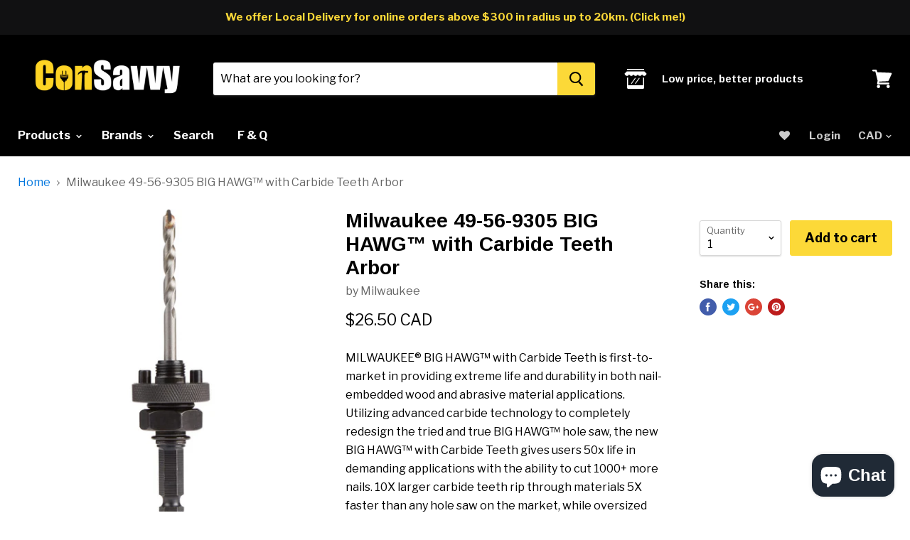

--- FILE ---
content_type: text/html; charset=utf-8
request_url: https://consavvy.com/products/milwaukee-49-56-9305-big-hawg%E2%84%A2-with-carbide-teeth-arbor
body_size: 103572
content:
<!doctype html>
<!--[if IE]><html class="no-js no-touch ie9" lang="en"><![endif]-->
<!--[if !IE]><!--><html class="no-js no-touch" lang="en"><!--<![endif]-->
  <head>
    <meta charset="utf-8">
    <meta http-equiv="x-ua-compatible" content="IE=edge">

    <title>Milwaukee 49-56-9305 BIG HAWG™ with Carbide Teeth Arbor — Consavvy Electric Supply</title>

    
      <meta name="description" content="MILWAUKEE® BIG HAWG™ with Carbide Teeth is first-to-market in providing extreme life and durability in both nail-embedded wood and abrasive material applications. Utilizing advanced carbide technology to completely redesign the tried and true BIG HAWG™ hole saw, the new BIG HAWG™ with Carbide Teeth gives users 50x life">
    

    
  <link rel="shortcut icon" href="//consavvy.com/cdn/shop/files/890_32x32.png?v=1619101010" type="image/png">


    <link rel="dns-prefetch" href="//fonts.googleapis.com">

    <link rel="canonical" href="https://consavvy.com/products/milwaukee-49-56-9305-big-hawg%e2%84%a2-with-carbide-teeth-arbor">
    <meta name="viewport" content="width=device-width">

    
<meta property="og:site_name" content="Consavvy Electric Supply">
<meta property="og:url" content="https://consavvy.com/products/milwaukee-49-56-9305-big-hawg%e2%84%a2-with-carbide-teeth-arbor">
<meta property="og:title" content="Milwaukee 49-56-9305 BIG HAWG™ with Carbide Teeth Arbor">
<meta property="og:type" content="product">
<meta property="og:description" content="MILWAUKEE® BIG HAWG™ with Carbide Teeth is first-to-market in providing extreme life and durability in both nail-embedded wood and abrasive material applications. Utilizing advanced carbide technology to completely redesign the tried and true BIG HAWG™ hole saw, the new BIG HAWG™ with Carbide Teeth gives users 50x life"><meta property="og:price:amount" content="26.50">
  <meta property="og:price:currency" content="CAD"><meta property="og:image" content="http://consavvy.com/cdn/shop/products/49-56-9305_1024x1024.jpg?v=1623165058">
<meta property="og:image:secure_url" content="https://consavvy.com/cdn/shop/products/49-56-9305_1024x1024.jpg?v=1623165058">



  <meta name="twitter:card" content="summary">

<meta name="twitter:title" content="Milwaukee 49-56-9305 BIG HAWG™ with Carbide Teeth Arbor">
<meta name="twitter:description" content="MILWAUKEE® BIG HAWG™ with Carbide Teeth is first-to-market in providing extreme life and durability in both nail-embedded wood and abrasive material applications. Utilizing advanced carbide technology to completely redesign the tried and true BIG HAWG™ hole saw, the new BIG HAWG™ with Carbide Teeth gives users 50x life">
<meta name="twitter:image" content="https://consavvy.com/cdn/shop/products/49-56-9305_600x600.jpg?v=1623165058">
    <meta name="twitter:image:width" content="600">
    <meta name="twitter:image:height" content="600">

    
  
  <script>window.performance && window.performance.mark && window.performance.mark('shopify.content_for_header.start');</script><meta name="google-site-verification" content="NI1HfbMq9wEIsSjv95xR0jafRn6dx6iafXI-gvV6q4A">
<meta name="facebook-domain-verification" content="9zij7zcrvdci0smooqw9ho1nq4im4u">
<meta id="shopify-digital-wallet" name="shopify-digital-wallet" content="/237436931/digital_wallets/dialog">
<meta name="shopify-checkout-api-token" content="e231bf500f4b361b0073925ebd0a9030">
<link rel="alternate" hreflang="x-default" href="https://consavvy.com/products/milwaukee-49-56-9305-big-hawg%E2%84%A2-with-carbide-teeth-arbor">
<link rel="alternate" hreflang="en" href="https://consavvy.com/products/milwaukee-49-56-9305-big-hawg%E2%84%A2-with-carbide-teeth-arbor">
<link rel="alternate" hreflang="en-US" href="https://consavvy.com/en-us/products/milwaukee-49-56-9305-big-hawg%E2%84%A2-with-carbide-teeth-arbor">
<link rel="alternate" type="application/json+oembed" href="https://consavvy.com/products/milwaukee-49-56-9305-big-hawg%e2%84%a2-with-carbide-teeth-arbor.oembed">
<script async="async" src="/checkouts/internal/preloads.js?locale=en-CA"></script>
<link rel="preconnect" href="https://shop.app" crossorigin="anonymous">
<script async="async" src="https://shop.app/checkouts/internal/preloads.js?locale=en-CA&shop_id=237436931" crossorigin="anonymous"></script>
<script id="apple-pay-shop-capabilities" type="application/json">{"shopId":237436931,"countryCode":"CA","currencyCode":"CAD","merchantCapabilities":["supports3DS"],"merchantId":"gid:\/\/shopify\/Shop\/237436931","merchantName":"Consavvy Electric Supply","requiredBillingContactFields":["postalAddress","email","phone"],"requiredShippingContactFields":["postalAddress","email","phone"],"shippingType":"shipping","supportedNetworks":["visa","masterCard","discover","interac"],"total":{"type":"pending","label":"Consavvy Electric Supply","amount":"1.00"},"shopifyPaymentsEnabled":true,"supportsSubscriptions":true}</script>
<script id="shopify-features" type="application/json">{"accessToken":"e231bf500f4b361b0073925ebd0a9030","betas":["rich-media-storefront-analytics"],"domain":"consavvy.com","predictiveSearch":true,"shopId":237436931,"locale":"en"}</script>
<script>var Shopify = Shopify || {};
Shopify.shop = "consavvy.myshopify.com";
Shopify.locale = "en";
Shopify.currency = {"active":"CAD","rate":"1.0"};
Shopify.country = "CA";
Shopify.theme = {"name":"Empire","id":31866323019,"schema_name":"Empire","schema_version":"2.2.0","theme_store_id":838,"role":"main"};
Shopify.theme.handle = "null";
Shopify.theme.style = {"id":null,"handle":null};
Shopify.cdnHost = "consavvy.com/cdn";
Shopify.routes = Shopify.routes || {};
Shopify.routes.root = "/";</script>
<script type="module">!function(o){(o.Shopify=o.Shopify||{}).modules=!0}(window);</script>
<script>!function(o){function n(){var o=[];function n(){o.push(Array.prototype.slice.apply(arguments))}return n.q=o,n}var t=o.Shopify=o.Shopify||{};t.loadFeatures=n(),t.autoloadFeatures=n()}(window);</script>
<script>
  window.ShopifyPay = window.ShopifyPay || {};
  window.ShopifyPay.apiHost = "shop.app\/pay";
  window.ShopifyPay.redirectState = null;
</script>
<script id="shop-js-analytics" type="application/json">{"pageType":"product"}</script>
<script defer="defer" async type="module" src="//consavvy.com/cdn/shopifycloud/shop-js/modules/v2/client.init-shop-cart-sync_IZsNAliE.en.esm.js"></script>
<script defer="defer" async type="module" src="//consavvy.com/cdn/shopifycloud/shop-js/modules/v2/chunk.common_0OUaOowp.esm.js"></script>
<script type="module">
  await import("//consavvy.com/cdn/shopifycloud/shop-js/modules/v2/client.init-shop-cart-sync_IZsNAliE.en.esm.js");
await import("//consavvy.com/cdn/shopifycloud/shop-js/modules/v2/chunk.common_0OUaOowp.esm.js");

  window.Shopify.SignInWithShop?.initShopCartSync?.({"fedCMEnabled":true,"windoidEnabled":true});

</script>
<script>
  window.Shopify = window.Shopify || {};
  if (!window.Shopify.featureAssets) window.Shopify.featureAssets = {};
  window.Shopify.featureAssets['shop-js'] = {"shop-cart-sync":["modules/v2/client.shop-cart-sync_DLOhI_0X.en.esm.js","modules/v2/chunk.common_0OUaOowp.esm.js"],"init-fed-cm":["modules/v2/client.init-fed-cm_C6YtU0w6.en.esm.js","modules/v2/chunk.common_0OUaOowp.esm.js"],"shop-button":["modules/v2/client.shop-button_BCMx7GTG.en.esm.js","modules/v2/chunk.common_0OUaOowp.esm.js"],"shop-cash-offers":["modules/v2/client.shop-cash-offers_BT26qb5j.en.esm.js","modules/v2/chunk.common_0OUaOowp.esm.js","modules/v2/chunk.modal_CGo_dVj3.esm.js"],"init-windoid":["modules/v2/client.init-windoid_B9PkRMql.en.esm.js","modules/v2/chunk.common_0OUaOowp.esm.js"],"init-shop-email-lookup-coordinator":["modules/v2/client.init-shop-email-lookup-coordinator_DZkqjsbU.en.esm.js","modules/v2/chunk.common_0OUaOowp.esm.js"],"shop-toast-manager":["modules/v2/client.shop-toast-manager_Di2EnuM7.en.esm.js","modules/v2/chunk.common_0OUaOowp.esm.js"],"shop-login-button":["modules/v2/client.shop-login-button_BtqW_SIO.en.esm.js","modules/v2/chunk.common_0OUaOowp.esm.js","modules/v2/chunk.modal_CGo_dVj3.esm.js"],"avatar":["modules/v2/client.avatar_BTnouDA3.en.esm.js"],"pay-button":["modules/v2/client.pay-button_CWa-C9R1.en.esm.js","modules/v2/chunk.common_0OUaOowp.esm.js"],"init-shop-cart-sync":["modules/v2/client.init-shop-cart-sync_IZsNAliE.en.esm.js","modules/v2/chunk.common_0OUaOowp.esm.js"],"init-customer-accounts":["modules/v2/client.init-customer-accounts_DenGwJTU.en.esm.js","modules/v2/client.shop-login-button_BtqW_SIO.en.esm.js","modules/v2/chunk.common_0OUaOowp.esm.js","modules/v2/chunk.modal_CGo_dVj3.esm.js"],"init-shop-for-new-customer-accounts":["modules/v2/client.init-shop-for-new-customer-accounts_JdHXxpS9.en.esm.js","modules/v2/client.shop-login-button_BtqW_SIO.en.esm.js","modules/v2/chunk.common_0OUaOowp.esm.js","modules/v2/chunk.modal_CGo_dVj3.esm.js"],"init-customer-accounts-sign-up":["modules/v2/client.init-customer-accounts-sign-up_D6__K_p8.en.esm.js","modules/v2/client.shop-login-button_BtqW_SIO.en.esm.js","modules/v2/chunk.common_0OUaOowp.esm.js","modules/v2/chunk.modal_CGo_dVj3.esm.js"],"checkout-modal":["modules/v2/client.checkout-modal_C_ZQDY6s.en.esm.js","modules/v2/chunk.common_0OUaOowp.esm.js","modules/v2/chunk.modal_CGo_dVj3.esm.js"],"shop-follow-button":["modules/v2/client.shop-follow-button_XetIsj8l.en.esm.js","modules/v2/chunk.common_0OUaOowp.esm.js","modules/v2/chunk.modal_CGo_dVj3.esm.js"],"lead-capture":["modules/v2/client.lead-capture_DvA72MRN.en.esm.js","modules/v2/chunk.common_0OUaOowp.esm.js","modules/v2/chunk.modal_CGo_dVj3.esm.js"],"shop-login":["modules/v2/client.shop-login_ClXNxyh6.en.esm.js","modules/v2/chunk.common_0OUaOowp.esm.js","modules/v2/chunk.modal_CGo_dVj3.esm.js"],"payment-terms":["modules/v2/client.payment-terms_CNlwjfZz.en.esm.js","modules/v2/chunk.common_0OUaOowp.esm.js","modules/v2/chunk.modal_CGo_dVj3.esm.js"]};
</script>
<script>(function() {
  var isLoaded = false;
  function asyncLoad() {
    if (isLoaded) return;
    isLoaded = true;
    var urls = ["\/\/static.zotabox.com\/9\/e\/9ebcf35c858ab7ad77dcd191b9648d67\/widgets.js?shop=consavvy.myshopify.com","https:\/\/cdn-stamped-io.azureedge.net\/files\/shopify.v2.min.js?shop=consavvy.myshopify.com","\/\/code.tidio.co\/loctluiohoapv7r7w9sromtykz37afcu.js?shop=consavvy.myshopify.com","\/\/shopify.privy.com\/widget.js?shop=consavvy.myshopify.com","\/\/d1liekpayvooaz.cloudfront.net\/apps\/customizery\/customizery.js?shop=consavvy.myshopify.com","\/\/www.powr.io\/powr.js?powr-token=consavvy.myshopify.com\u0026external-type=shopify\u0026shop=consavvy.myshopify.com","https:\/\/privateapp.gowebbaby.com\/appfiles\/gwb_zoom-script.js?shop=consavvy.myshopify.com","https:\/\/cdn.shopify.com\/s\/files\/1\/0002\/3743\/6931\/t\/10\/assets\/clever_adwords_global_tag.js?shop=consavvy.myshopify.com","https:\/\/cdn.shopify.com\/s\/files\/1\/0002\/3743\/6931\/t\/10\/assets\/sca-qv-scripts-noconfig.js?5033484116988264897\u0026shop=consavvy.myshopify.com","https:\/\/js.smile.io\/v1\/smile-shopify.js?shop=consavvy.myshopify.com","https:\/\/cdn.opinew.com\/js\/opinew-active.js?shop=consavvy.myshopify.com","https:\/\/omnisnippet1.com\/platforms\/shopify.js?source=scriptTag\u0026v=2025-05-15T12\u0026shop=consavvy.myshopify.com","https:\/\/cdn.pushowl.com\/latest\/sdks\/pushowl-shopify.js?subdomain=consavvy\u0026environment=production\u0026guid=d6836c9a-0930-495e-8a16-37332857274f\u0026shop=consavvy.myshopify.com"];
    for (var i = 0; i < urls.length; i++) {
      var s = document.createElement('script');
      s.type = 'text/javascript';
      s.async = true;
      s.src = urls[i];
      var x = document.getElementsByTagName('script')[0];
      x.parentNode.insertBefore(s, x);
    }
  };
  if(window.attachEvent) {
    window.attachEvent('onload', asyncLoad);
  } else {
    window.addEventListener('load', asyncLoad, false);
  }
})();</script>
<script id="__st">var __st={"a":237436931,"offset":-18000,"reqid":"8e1618dd-94cc-4d3a-a730-b40daa4bc0ce-1768530438","pageurl":"consavvy.com\/products\/milwaukee-49-56-9305-big-hawg%E2%84%A2-with-carbide-teeth-arbor","u":"1d779379171a","p":"product","rtyp":"product","rid":6884299833531};</script>
<script>window.ShopifyPaypalV4VisibilityTracking = true;</script>
<script id="captcha-bootstrap">!function(){'use strict';const t='contact',e='account',n='new_comment',o=[[t,t],['blogs',n],['comments',n],[t,'customer']],c=[[e,'customer_login'],[e,'guest_login'],[e,'recover_customer_password'],[e,'create_customer']],r=t=>t.map((([t,e])=>`form[action*='/${t}']:not([data-nocaptcha='true']) input[name='form_type'][value='${e}']`)).join(','),a=t=>()=>t?[...document.querySelectorAll(t)].map((t=>t.form)):[];function s(){const t=[...o],e=r(t);return a(e)}const i='password',u='form_key',d=['recaptcha-v3-token','g-recaptcha-response','h-captcha-response',i],f=()=>{try{return window.sessionStorage}catch{return}},m='__shopify_v',_=t=>t.elements[u];function p(t,e,n=!1){try{const o=window.sessionStorage,c=JSON.parse(o.getItem(e)),{data:r}=function(t){const{data:e,action:n}=t;return t[m]||n?{data:e,action:n}:{data:t,action:n}}(c);for(const[e,n]of Object.entries(r))t.elements[e]&&(t.elements[e].value=n);n&&o.removeItem(e)}catch(o){console.error('form repopulation failed',{error:o})}}const l='form_type',E='cptcha';function T(t){t.dataset[E]=!0}const w=window,h=w.document,L='Shopify',v='ce_forms',y='captcha';let A=!1;((t,e)=>{const n=(g='f06e6c50-85a8-45c8-87d0-21a2b65856fe',I='https://cdn.shopify.com/shopifycloud/storefront-forms-hcaptcha/ce_storefront_forms_captcha_hcaptcha.v1.5.2.iife.js',D={infoText:'Protected by hCaptcha',privacyText:'Privacy',termsText:'Terms'},(t,e,n)=>{const o=w[L][v],c=o.bindForm;if(c)return c(t,g,e,D).then(n);var r;o.q.push([[t,g,e,D],n]),r=I,A||(h.body.append(Object.assign(h.createElement('script'),{id:'captcha-provider',async:!0,src:r})),A=!0)});var g,I,D;w[L]=w[L]||{},w[L][v]=w[L][v]||{},w[L][v].q=[],w[L][y]=w[L][y]||{},w[L][y].protect=function(t,e){n(t,void 0,e),T(t)},Object.freeze(w[L][y]),function(t,e,n,w,h,L){const[v,y,A,g]=function(t,e,n){const i=e?o:[],u=t?c:[],d=[...i,...u],f=r(d),m=r(i),_=r(d.filter((([t,e])=>n.includes(e))));return[a(f),a(m),a(_),s()]}(w,h,L),I=t=>{const e=t.target;return e instanceof HTMLFormElement?e:e&&e.form},D=t=>v().includes(t);t.addEventListener('submit',(t=>{const e=I(t);if(!e)return;const n=D(e)&&!e.dataset.hcaptchaBound&&!e.dataset.recaptchaBound,o=_(e),c=g().includes(e)&&(!o||!o.value);(n||c)&&t.preventDefault(),c&&!n&&(function(t){try{if(!f())return;!function(t){const e=f();if(!e)return;const n=_(t);if(!n)return;const o=n.value;o&&e.removeItem(o)}(t);const e=Array.from(Array(32),(()=>Math.random().toString(36)[2])).join('');!function(t,e){_(t)||t.append(Object.assign(document.createElement('input'),{type:'hidden',name:u})),t.elements[u].value=e}(t,e),function(t,e){const n=f();if(!n)return;const o=[...t.querySelectorAll(`input[type='${i}']`)].map((({name:t})=>t)),c=[...d,...o],r={};for(const[a,s]of new FormData(t).entries())c.includes(a)||(r[a]=s);n.setItem(e,JSON.stringify({[m]:1,action:t.action,data:r}))}(t,e)}catch(e){console.error('failed to persist form',e)}}(e),e.submit())}));const S=(t,e)=>{t&&!t.dataset[E]&&(n(t,e.some((e=>e===t))),T(t))};for(const o of['focusin','change'])t.addEventListener(o,(t=>{const e=I(t);D(e)&&S(e,y())}));const B=e.get('form_key'),M=e.get(l),P=B&&M;t.addEventListener('DOMContentLoaded',(()=>{const t=y();if(P)for(const e of t)e.elements[l].value===M&&p(e,B);[...new Set([...A(),...v().filter((t=>'true'===t.dataset.shopifyCaptcha))])].forEach((e=>S(e,t)))}))}(h,new URLSearchParams(w.location.search),n,t,e,['guest_login'])})(!0,!0)}();</script>
<script integrity="sha256-4kQ18oKyAcykRKYeNunJcIwy7WH5gtpwJnB7kiuLZ1E=" data-source-attribution="shopify.loadfeatures" defer="defer" src="//consavvy.com/cdn/shopifycloud/storefront/assets/storefront/load_feature-a0a9edcb.js" crossorigin="anonymous"></script>
<script crossorigin="anonymous" defer="defer" src="//consavvy.com/cdn/shopifycloud/storefront/assets/shopify_pay/storefront-65b4c6d7.js?v=20250812"></script>
<script data-source-attribution="shopify.dynamic_checkout.dynamic.init">var Shopify=Shopify||{};Shopify.PaymentButton=Shopify.PaymentButton||{isStorefrontPortableWallets:!0,init:function(){window.Shopify.PaymentButton.init=function(){};var t=document.createElement("script");t.src="https://consavvy.com/cdn/shopifycloud/portable-wallets/latest/portable-wallets.en.js",t.type="module",document.head.appendChild(t)}};
</script>
<script data-source-attribution="shopify.dynamic_checkout.buyer_consent">
  function portableWalletsHideBuyerConsent(e){var t=document.getElementById("shopify-buyer-consent"),n=document.getElementById("shopify-subscription-policy-button");t&&n&&(t.classList.add("hidden"),t.setAttribute("aria-hidden","true"),n.removeEventListener("click",e))}function portableWalletsShowBuyerConsent(e){var t=document.getElementById("shopify-buyer-consent"),n=document.getElementById("shopify-subscription-policy-button");t&&n&&(t.classList.remove("hidden"),t.removeAttribute("aria-hidden"),n.addEventListener("click",e))}window.Shopify?.PaymentButton&&(window.Shopify.PaymentButton.hideBuyerConsent=portableWalletsHideBuyerConsent,window.Shopify.PaymentButton.showBuyerConsent=portableWalletsShowBuyerConsent);
</script>
<script data-source-attribution="shopify.dynamic_checkout.cart.bootstrap">document.addEventListener("DOMContentLoaded",(function(){function t(){return document.querySelector("shopify-accelerated-checkout-cart, shopify-accelerated-checkout")}if(t())Shopify.PaymentButton.init();else{new MutationObserver((function(e,n){t()&&(Shopify.PaymentButton.init(),n.disconnect())})).observe(document.body,{childList:!0,subtree:!0})}}));
</script>
<link id="shopify-accelerated-checkout-styles" rel="stylesheet" media="screen" href="https://consavvy.com/cdn/shopifycloud/portable-wallets/latest/accelerated-checkout-backwards-compat.css" crossorigin="anonymous">
<style id="shopify-accelerated-checkout-cart">
        #shopify-buyer-consent {
  margin-top: 1em;
  display: inline-block;
  width: 100%;
}

#shopify-buyer-consent.hidden {
  display: none;
}

#shopify-subscription-policy-button {
  background: none;
  border: none;
  padding: 0;
  text-decoration: underline;
  font-size: inherit;
  cursor: pointer;
}

#shopify-subscription-policy-button::before {
  box-shadow: none;
}

      </style>

<script>window.performance && window.performance.mark && window.performance.mark('shopify.content_for_header.end');</script>

    <script>
      document.documentElement.className=document.documentElement.className.replace(/\bno-js\b/,'js');
      if(window.Shopify&&window.Shopify.designMode)document.documentElement.className+=' in-theme-editor';
      if(('ontouchstart' in window)||window.DocumentTouch&&document instanceof DocumentTouch)document.documentElement.className=document.documentElement.className.replace(/\bno-touch\b/,'has-touch');
    </script>

        <link href="//fonts.googleapis.com/css?family=Libre+Franklin:400,400i,700,700i|Arimo:400,400i,700,700i" rel="stylesheet" type="text/css" media="all" />


    <link href="//consavvy.com/cdn/shop/t/10/assets/theme.scss.css?v=48334948198973163321618248286" rel="stylesheet" type="text/css" media="all" />
  <link rel="stylesheet" href="//consavvy.com/cdn/shop/t/10/assets/sca-quick-view.css?v=79602837759480115661522691427">
<link rel="stylesheet" href="//consavvy.com/cdn/shop/t/10/assets/sca-jquery.fancybox.css?v=50433719388693846841522691426">

<script src="//consavvy.com/cdn/shopifycloud/storefront/assets/themes_support/option_selection-b017cd28.js" type="text/javascript"></script>

 





<!-- BeginWishyAddon --><script>  Shopify.wishy_btn_settings = {"button_setting":".wishy-container .wishy-btn{width:100%; border-radius: 5px; height: 44px;}","btn_append":"before","btn_display":"block","btn_width":"auto","btn_margin_top":5,"btn_margin_left":5,"btn_margin_right":5,"btn_margin_bottom":5,"btn_margin_unit":"px","btn_placer_element":null,"btn_background_color":"#ffffff","btn_border_color":"#0076de","btn_border_width":1,"btn_text":"♡ Add to wishlist","btn_color":"#0076de","remove_btn_background_color":"#5c6ac4","remove_btn_border_color":"#3f4eae","remove_btn_border_width":1,"remove_btn_color":"#ffffff","new_theme_published_at":null,"installed":true,"heart_icon_margin_right":15,"heart_icon_margin_bottom":15,"heart_icon_location":"bottom-right","heart_icon_margin_top":15,"heart_icon_margin_left":15,"setting_force_login":false,"heart_icon_url_match":"","heart_icon_enabled":false,"status":"alive","spf_record":null,"floating_favorites_enabled":false,"floating_favorites_location":"right","floating_favorites_margin_top":50,"floating_favorites_url_match":"","floating_favorites_background_color":"#ffffff","floating_favorites_border_color":"#b9b9b9","floating_favorites_border_width":1,"floating_favorites_text":"♥ Favorites","floating_favorites_color":"#1b1b1b","heart_icon_type":"default","heart_icon_typedefault_background_color":"#ff8989","heart_icon_typedefault_border_color":"#ff9c9c","heart_icon_typedefault_border_width":2,"heart_icon_typedefault_icon_color":"#ffffff","heart_icon_show_count":false,"heart_icon_typecustom_image_url":"https://cc-swim.herokuapp.com/wishlist.png","btn_text_size":"16.0","locale":"en","shop_star_rating":null,"shop_star_feedback":null,"heart_icon_collection_before_add_color":"#dfdfdf","heart_icon_collection_after_add_color":"#606060","login_link_bg_color":"#5c6ac4","login_link_text_color":"#3f4eae","btn_remove_bg_color":"#ffffff","btn_remove_border_color":"#b9b9b9","btn_remove_border_width":1,"btn_remove_text":"♡ Remove from wishlist","btn_remove_color":"#1b1b1b","btn_remove_text_size":"16.0","open_wishlist_after_add_to_wishlist":true,"wishlist_header_text":"My Wishlist","theme_name_from_schema":null,"subscribed_at":null,"wizard_completed_at":"2018-09-06T11:07:22.183Z","plan":"free","discount":"0.5","launchpoint_wishlist_icon_in_header_enabled":false,"launchpoint_heart_icon_in_collections_enabled":false};  Shopify.wishy_button_css_json = ".wishy-container .wishy-btn{width:100%; border-radius: 5px; height: 44px;}";    Shopify.wishy_customer_email = "" ;  </script><!-- EndWishyAddon -->
 
 <script>
  var aioMeta ={
      meta_e : '',
      meta_i : '',
      meta_n : ' ',
    }
      
</script>

 <script async src="https://static.aitrillion.com/aio-script/stores/ssJl5vgZ7anlMezZzRkkoq4UT9vqxl0XAuMJRba3mGg.js?v=1&shop_name=consavvy.myshopify.com"></script> <!-- BEGIN app block: shopify://apps/opinew-reviews/blocks/global/e1d8e0dc-17ff-4e4a-8a8a-1e73c8ef8676 --><link rel="preload" href="https://cdn.opinew.com/styles/opw-icons/style.css" as="style" onload="this.onload=null;this.rel='stylesheet'">
<noscript><link rel="stylesheet" href="https://cdn.opinew.com/styles/opw-icons/style.css"></noscript>
<style id='opinew_product_plugin_css'>
    .opinew-stars-plugin-product .opinew-star-plugin-inside .stars-color, 
    .opinew-stars-plugin-product .stars-color, 
    .stars-color {
        color:#FFC617 !important;
    }
    .opinew-stars-plugin-link {
        cursor: pointer;
    }
    
    .opw-widget-wrapper-default {
        max-width: 1200px;
        margin: 0 auto;
    }
    
            #opinew-stars-plugin-product {
                text-align:left;
            }
            
            .opinew-stars-plugin-product-list {
                text-align:left;
            }
            
        .opinew-list-stars-disable {
            display:none;
        }
        .opinew-product-page-stars-disable {
            display:none;
        }
         .opinew-star-plugin-inside i.opw-noci:empty{display:inherit!important}#opinew_all_reviews_plugin_app:empty,#opinew_badge_plugin_app:empty,#opinew_carousel_plugin_app:empty,#opinew_product_floating_widget:empty,#opinew_product_plugin_app:empty,#opinew_review_request_app:empty,.opinew-all-reviews-plugin-dynamic:empty,.opinew-badge-plugin-dynamic:empty,.opinew-carousel-plugin-dynamic:empty,.opinew-product-plugin-dynamic:empty,.opinew-review-request-dynamic:empty,.opw-dynamic-stars-collection:empty,.opw-dynamic-stars:empty{display:block!important} </style>
<meta id='opinew_config_container' data-opwconfig='{&quot;server_url&quot;: &quot;https://api.opinew.com&quot;, &quot;shop&quot;: {&quot;id&quot;: 141344, &quot;name&quot;: &quot;Consavvy Electric Supply&quot;, &quot;public_api_key&quot;: &quot;TU97A911P2EPDE7POKTY&quot;, &quot;logo_url&quot;: null}, &quot;permissions&quot;: {&quot;no_branding&quot;: false, &quot;up_to3_photos&quot;: false, &quot;up_to5_photos&quot;: false, &quot;q_and_a&quot;: true, &quot;video_reviews&quot;: false, &quot;optimised_images&quot;: false, &quot;link_shops_single&quot;: false, &quot;link_shops_double&quot;: false, &quot;link_shops_unlimited&quot;: false, &quot;bazaarvoice_integration&quot;: false}, &quot;review_publishing&quot;: &quot;email&quot;, &quot;badge_shop_reviews_link&quot;: &quot;https://api.opinew.com/shop-reviews/141344&quot;, &quot;stars_color_product_and_collections&quot;: &quot;#FFC617&quot;, &quot;theme_transparent_color&quot;: &quot;initial&quot;, &quot;navbar_color&quot;: &quot;#000000&quot;, &quot;questions_and_answers_active&quot;: false, &quot;number_reviews_per_page&quot;: 8, &quot;show_customer_images_section&quot;: true, &quot;display_stars_if_no_reviews&quot;: false, &quot;stars_alignment_product_page&quot;: &quot;left&quot;, &quot;stars_alignment_product_page_mobile&quot;: &quot;center&quot;, &quot;stars_alignment_collections&quot;: &quot;left&quot;, &quot;stars_alignment_collections_mobile&quot;: &quot;center&quot;, &quot;badge_stars_color&quot;: &quot;#ffc617&quot;, &quot;badge_border_color&quot;: &quot;#dae1e7&quot;, &quot;badge_background_color&quot;: &quot;#ffffff&quot;, &quot;badge_text_color&quot;: &quot;#3C3C3C&quot;, &quot;badge_secondary_text_color&quot;: &quot;#606f7b&quot;, &quot;carousel_theme_style&quot;: &quot;card&quot;, &quot;carousel_stars_color&quot;: &quot;#FFC617&quot;, &quot;carousel_border_color&quot;: &quot;#c5c5c5&quot;, &quot;carousel_background_color&quot;: &quot;#ffffff00&quot;, &quot;carousel_controls_color&quot;: &quot;#5a5a5a&quot;, &quot;carousel_verified_badge_color&quot;: &quot;#38c172&quot;, &quot;carousel_text_color&quot;: &quot;#3d4852&quot;, &quot;carousel_secondary_text_color&quot;: &quot;#606f7b&quot;, &quot;carousel_product_name_color&quot;: &quot;#3d4852&quot;, &quot;carousel_widget_show_dates&quot;: true, &quot;carousel_border_active&quot;: false, &quot;carousel_auto_scroll&quot;: false, &quot;carousel_show_product_name&quot;: false, &quot;carousel_featured_reviews&quot;: [], &quot;display_widget_if_no_reviews&quot;: true, &quot;show_country_and_foreign_reviews&quot;: false, &quot;show_full_customer_names&quot;: false, &quot;custom_header_url&quot;: null, &quot;custom_card_url&quot;: null, &quot;custom_gallery_url&quot;: null, &quot;default_sorting&quot;: &quot;recent&quot;, &quot;enable_widget_review_search&quot;: false, &quot;center_stars_mobile&quot;: false, &quot;center_stars_mobile_breakpoint&quot;: &quot;1000px&quot;, &quot;ab_test_active&quot;: false, &quot;request_form_stars_color&quot;: &quot;#FFC617&quot;, &quot;request_form_image_url&quot;: null, &quot;request_form_custom_css&quot;: null, &quot;request_form_show_ratings&quot;: null, &quot;request_form_display_shop_logo&quot;: null, &quot;request_form_display_product_image&quot;: null, &quot;request_form_progress_type&quot;: null, &quot;request_form_btn_color&quot;: &quot;#2f70ee&quot;, &quot;request_form_progress_bar_color&quot;: &quot;#2f70ee&quot;, &quot;request_form_background_color&quot;: &quot;#DCEBFC&quot;, &quot;request_form_card_background&quot;: &quot;#FFFFFF&quot;, &quot;can_display_photos&quot;: true, &quot;background_color&quot;: &quot;#ffffff00&quot;, &quot;buttons_color&quot;: &quot;#dae1e7&quot;, &quot;display_floating_widget&quot;: false, &quot;display_review_source&quot;: false, &quot;new_widget_version&quot;: false, &quot;shop_widgets_updated&quot;: true, &quot;stars_color&quot;: &quot;#FFC617&quot;, &quot;widget_top_section_style&quot;: &quot;minimal&quot;, &quot;widget_theme_style&quot;: &quot;card&quot;, &quot;reviews_card_border_color&quot;: &quot;#c5c5c5&quot;, &quot;reviews_card_border_active&quot;: false, &quot;star_bars_width&quot;: &quot;300px&quot;, &quot;star_bars_width_auto&quot;: true, &quot;number_review_columns&quot;: 2, &quot;preferred_language&quot;: &quot;en&quot;, &quot;preferred_date_format&quot;: &quot;dd/MM/yyyy&quot;, &quot;text_color&quot;: &quot;#3d4852&quot;, &quot;secondary_text_color&quot;: &quot;#606f7b&quot;, &quot;floating_widget_button_background_color&quot;: &quot;#000000&quot;, &quot;floating_widget_button_text_color&quot;: &quot;#ffffff&quot;, &quot;floating_widget_button_position&quot;: &quot;left&quot;, &quot;navbar_text_color&quot;: &quot;#000000&quot;, &quot;pagination_color&quot;: &quot;#000000&quot;, &quot;verified_badge_color&quot;: &quot;#38c172&quot;, &quot;widget_show_dates&quot;: true, &quot;show_review_images&quot;: true, &quot;review_image_max_height&quot;: &quot;450px&quot;, &quot;show_large_review_image&quot;: true, &quot;show_star_bars&quot;: true, &quot;fonts&quot;: {&quot;reviews_card_main_font_size&quot;: &quot;1rem&quot;, &quot;reviews_card_secondary_font_size&quot;: &quot;1rem&quot;, &quot;form_headings_font_size&quot;: &quot;0.875rem&quot;, &quot;form_input_font_size&quot;: &quot;1.125rem&quot;, &quot;paginator_font_size&quot;: &quot;1.125rem&quot;, &quot;badge_average_score&quot;: &quot;2rem&quot;, &quot;badge_primary&quot;: &quot;1.25rem&quot;, &quot;badge_secondary&quot;: &quot;1rem&quot;, &quot;carousel_primary&quot;: &quot;1rem&quot;, &quot;carousel_secondary&quot;: &quot;1rem&quot;, &quot;star_summary_overall_score_font_size&quot;: &quot;2.25rem&quot;, &quot;star_summary_progress_bars_font_size&quot;: &quot;1.125rem&quot;, &quot;navbar_reviews_title_font_size&quot;: &quot;1.25rem&quot;, &quot;navbar_buttons_font_size&quot;: &quot;1.125rem&quot;, &quot;star_summary_reviewsnum_font_size&quot;: &quot;1.5rem&quot;, &quot;filters_font_size&quot;: &quot;1rem&quot;, &quot;form_post_font_size&quot;: &quot;2.25rem&quot;, &quot;qna_title_font_size&quot;: &quot;1.5rem&quot;}}' >
<script> 
  var OPW_PUBLIC_KEY = "TU97A911P2EPDE7POKTY";
  var OPW_API_ENDPOINT = "https://api.opinew.com";
  var OPW_CHECKER_ENDPOINT = "https://shop-status.opinew.cloud";
  var OPW_BACKEND_VERSION = "25.41.1-0-ge32fade58";
</script>
<script src="https://cdn.opinew.com/shop-widgets/static/js/index.8ffabcca.js" defer></script>



<!-- END app block --><!-- BEGIN app block: shopify://apps/buddha-mega-menu-navigation/blocks/megamenu/dbb4ce56-bf86-4830-9b3d-16efbef51c6f -->
<script>
        var productImageAndPrice = [],
            collectionImages = [],
            articleImages = [],
            mmLivIcons = false,
            mmFlipClock = false,
            mmFixesUseJquery = false,
            mmNumMMI = 5,
            mmSchemaTranslation = {},
            mmMenuStrings =  [] ,
            mmShopLocale = "en",
            mmShopLocaleCollectionsRoute = "/collections",
            mmSchemaDesignJSON = [{"action":"menu-select","value":"main-menu"},{"action":"design","setting":"font_size","value":"16px"},{"action":"design","setting":"tree_sub_direction","value":"set_tree_left"},{"action":"design","setting":"vertical_font_size","value":"15px"},{"action":"design","setting":"background_hover_color","value":"#f9f9f9"},{"action":"design","setting":"vertical_link_hover_color","value":"#0da19a"},{"action":"design","setting":"vertical_link_color","value":"#4e4e4e"},{"action":"design","setting":"vertical_text_color","value":"#4e4e4e"},{"action":"design","setting":"text_color","value":"#222222"},{"action":"design","setting":"button_text_color","value":"#ffffff"},{"action":"design","setting":"button_text_hover_color","value":"#ffffff"},{"action":"design","setting":"background_color","value":"#ffffff"},{"action":"design","setting":"link_color","value":"#4e4e4e"},{"action":"design","setting":"button_background_color","value":"#0da19a"},{"action":"design","setting":"link_hover_color","value":"#0da19a"},{"action":"design","setting":"button_background_hover_color","value":"#0d8781"},{"action":"design","setting":"font_family","value":"Arimo"}],
            mmDomChangeSkipUl = "",
            buddhaMegaMenuShop = "consavvy.myshopify.com",
            mmWireframeCompression = "0",
            mmExtensionAssetUrl = "https://cdn.shopify.com/extensions/019abe06-4a3f-7763-88da-170e1b54169b/mega-menu-151/assets/";var bestSellersHTML = '';var newestProductsHTML = '';/* get link lists api */
        var linkLists={"main-menu" : {"title":"Main menu", "items":["/","/collections/all","#wishy-nav","/pages/f-q",]},"footer" : {"title":"Navigation", "items":["/collections/all","/collections/brand","/search","/pages/f-q-1",]},"wishlist-module" : {"title":"Wishlist+ module", "items":["#swym-wishlist",]},"track-order" : {"title":"track order", "items":["/apps/tracktor/",]},"menu" : {"title":"Menu", "items":["/pages/about-us","/pages/contact-us","/pages/return-policy","/pages/consavvy-local-delivery",]},"customer-account-main-menu" : {"title":"Customer account main menu", "items":["/","https://shopify.com/237436931/account/orders?locale=en&amp;region_country=CA",]},};/*ENDPARSE*/

        linkLists["force-mega-menu"]={};linkLists["force-mega-menu"].title="Empire Theme - Mega Menu";linkLists["force-mega-menu"].items=[1];

        /* set product prices *//* get the collection images */collectionImages['132438818891'] = ['//consavvy.com/cdn/shop/collections/20190512105803.jpg?v=1557629982&width=240', 0.750733137829912];collectionImages['132439310411'] = ['//consavvy.com/cdn/shop/collections/20190512110233.jpg?v=1557630236&width=240', 0.750733137829912];collectionImages['132439507019'] = ['//consavvy.com/cdn/shop/collections/GU10_1.jpg?v=1557630453&width=240', 1.0];collectionImages['132439605323'] = ['//consavvy.com/cdn/shop/collections/PAR16_3.jpg?v=1557630566&width=240', 0.6666666666666666];collectionImages['132439638091'] = ['//consavvy.com/cdn/shop/collections/PAR20_3.jpg?v=1557630592&width=240', 0.6666666666666666];collectionImages['132439670859'] = ['//consavvy.com/cdn/shop/collections/PAR30_3.jpg?v=1557630615&width=240', 0.7142137096774194];collectionImages['132439736395'] = ['//consavvy.com/cdn/shop/collections/PAR38_3.jpg?v=1557630704&width=240', 0.8330393885949442];collectionImages['132439998539'] = ['//consavvy.com/cdn/shop/collections/led-tube_1_1_1_1.jpg?v=1557631643&width=240', 1.199248120300752];collectionImages['56484626507'] = ['//consavvy.com/cdn/shop/collections/Recessed_Lighting.jpg?v=1540824896&width=240', 0.9981308411214953];collectionImages['56484266059'] = ['//consavvy.com/cdn/shop/collections/led_slim_panel.jpg?v=1541179333&width=240', 1.0];collectionImages['56484397131'] = ['//consavvy.com/cdn/shop/collections/led_panel.jpg?v=1541179833&width=240', 1.0];collectionImages['56484298827'] = ['//consavvy.com/cdn/shop/collections/LED_Puck_Light_e03f94bb-0021-4215-b1b6-3c00048a55ec.jpg?v=1541180121&width=240', 1.0];collectionImages['132398776395'] = ['//consavvy.com/cdn/shop/collections/flood_light.jpg?v=1557972338&width=240', 0.750733137829912];collectionImages['132439900235'] = ['//consavvy.com/cdn/shop/collections/WP.jpg?v=1557631256&width=240', 1.3333333333333333];collectionImages['132439867467'] = ['//consavvy.com/cdn/shop/collections/SL24_2.jpg?v=1557631194&width=240', 1.3333333333333333];collectionImages['132440162379'] = ['//consavvy.com/cdn/shop/collections/20190512113917.jpg?v=1557632398&width=240', 0.750733137829912];collectionImages['132440522827'] = ['//consavvy.com/cdn/shop/collections/20190512115745.jpg?v=1557633817&width=240', 1.001303780964798];collectionImages['56485052491'] = ['//consavvy.com/cdn/shop/collections/Wiring_devices_7c6dace2-2536-4d95-9861-18a4eaef65a7.jpg?v=1539180030&width=240', 1.145658263305322];collectionImages['56485085259'] = ['//consavvy.com/cdn/shop/collections/dimmer_d6b90668-8e15-4bf8-b2e7-a6e3c39cd2b4.jpg?v=1541190994&width=240', 1.0];collectionImages['56485118027'] = ['//consavvy.com/cdn/shop/collections/sensors.jpg?v=1541104163&width=240', 0.9981308411214953];collectionImages['56485150795'] = ['//consavvy.com/cdn/shop/collections/timer.jpg?v=1541189756&width=240', 1.0];collectionImages['56485314635'] = ['//consavvy.com/cdn/shop/collections/electric_boxes.jpg?v=1541099305&width=240', 1.0];collectionImages['56485380171'] = ['//consavvy.com/cdn/shop/collections/driver.jpg?v=1539187300&width=240', 1.145658263305322];collectionImages['77165199435'] = ['//consavvy.com/cdn/shop/collections/Wiring_Accessories.jpg?v=1541167856&width=240', 1.0];collectionImages['77168083019'] = ['//consavvy.com/cdn/shop/collections/Plugs_Extension_Cords_Power_Bars.jpg?v=1541105365&width=240', 1.0];collectionImages['56507269195'] = ['//consavvy.com/cdn/shop/collections/p_1000860269.jpg?v=1541107450&width=240', 1.0];collectionImages['56506941515'] = ['//consavvy.com/cdn/shop/collections/716Nyz798VL._SL1500__1_320x320_1.jpg?v=1558022590&width=240', 1.3350717079530638];collectionImages['56483414091'] = ['//consavvy.com/cdn/shop/collections/Panasonic_logo__Blue_.svg_3471875b-6903-4add-a641-50cbf8807073.png?v=1540909919&width=240', 1.0];collectionImages['56483479627'] = ['//consavvy.com/cdn/shop/collections/unnamed_2.jpg?v=1540825402&width=240', 0.9981308411214953];collectionImages['56483577931'] = ['//consavvy.com/cdn/shop/collections/consavvy_logo5-04.png?v=1540825181&width=240', 0.9981308411214953];collectionImages['56515428427'] = ['//consavvy.com/cdn/shop/collections/RecessedLine.jpg?v=1540907826&width=240', 1.0];collectionImages['56515461195'] = ['//consavvy.com/cdn/shop/collections/Vista.png?v=1540913467&width=240', 0.9981308411214953];collectionImages['56515493963'] = ['//consavvy.com/cdn/shop/collections/Leviton.png?v=1540908019&width=240', 0.9981308411214953];collectionImages['56515559499'] = ['//consavvy.com/cdn/shop/collections/SIEMENS.png?v=1540913621&width=240', 0.9981308411214953];collectionImages['56515592267'] = ['//consavvy.com/cdn/shop/collections/EATON.png?v=1540826228&width=240', 0.9981308411214953];collectionImages['56515625035'] = ['//consavvy.com/cdn/shop/collections/KIDDE.png?v=1540908041&width=240', 1.0];collectionImages['56515657803'] = ['//consavvy.com/cdn/shop/collections/BRK.png?v=1540826052&width=240', 0.9981308411214953];collectionImages['56515690571'] = ['<!-- Liquid error (shopify://apps/buddha-mega-menu-navigation/blocks/megamenu/dbb4ce56-bf86-4830-9b3d-16efbef51c6f line 127): invalid url input -->', ];/* get the article images *//* customer fixes */
        var mmThemeFixesBefore = function(){ if (selectedMenu=="force-mega-menu" && tempMenuObject.u.matches(".site-navigation>.navmenu:first-child,.mobile-nav-content>.navmenu")) { tempMenuObject.forceMenu = true; tempMenuObject.liClasses = "navmenu-item navmenu-basic__item"; tempMenuObject.aClasses = "navmenu-link navmenu-link-depth-1"; tempMenuObject.liItems = tempMenuObject.u.children; } mmAddStyle(" ul > li.buddha-menu-item { z-index: 98 !important; } ul > li.buddha-menu-item:hover { z-index: 99 !important; } ul > li.buddha-menu-item.mega-hover { z-index: 99 !important; } ", "themeScript"); }; 
        

        var mmWireframe = {"html" : "<li class=\"buddha-menu-item\"  ><a data-href=\"/collections/all\" href=\"/collections/all\" aria-label=\"Products\" data-no-instant=\"\" onclick=\"mmGoToPage(this, event); return false;\"  ><i class=\"mm-icon static fa fa-bars\" aria-hidden=\"true\"></i><span class=\"mm-title\">Products</span><i class=\"mm-arrow mm-angle-down\" aria-hidden=\"true\"></i><span class=\"toggle-menu-btn\" style=\"display:none;\" title=\"Toggle menu\" onclick=\"return toggleSubmenu(this)\"><span class=\"mm-arrow-icon\"><span class=\"bar-one\"></span><span class=\"bar-two\"></span></span></span></a><ul class=\"mm-submenu tabbed   mm-last-level\"><li  ><a data-href=\"/collections/lighting\" href=\"/collections/lighting\" aria-label=\"LED Lamps\" data-no-instant=\"\" onclick=\"mmGoToPage(this, event); return false;\"  ><span class=\"mm-title\">LED Lamps</span><i class=\"mm-arrow mm-angle-down\" aria-hidden=\"true\"></i><span class=\"toggle-menu-btn\" style=\"display:none;\" title=\"Toggle menu\" onclick=\"return toggleSubmenu(this)\"><span class=\"mm-arrow-icon\"><span class=\"bar-one\"></span><span class=\"bar-two\"></span></span></span></a><ul class=\"mm-submenu simple   mm-last-level\"><li item-type=\"featured-collection\"  ><div class=\"mega-menu-item-container\"  ><div class=\"mm-image-container\"  ><div class=\"mm-image\"  ><a data-href=\"/collections/led-e12-bulbs\" href=\"/collections/led-e12-bulbs\" aria-label=\"LED E12 Bulbs\" data-no-instant=\"\" onclick=\"mmGoToPage(this, event); return false;\"  ><img data-src=\"https://cdn.shopify.com/s/files/1/0002/3743/6931/collections/20190512105803_320x.jpg?v=1557629982\"  class=\"get-collection-image\"  data-id=\"132438818891\"></a></div><div class=\"mm-label-wrap\"></div></div><a data-href=\"/collections/led-e12-bulbs\" href=\"/collections/led-e12-bulbs\" aria-label=\"LED E12 Bulbs\" data-no-instant=\"\" onclick=\"mmGoToPage(this, event); return false;\" class=\"mm-featured-title\"  ><span class=\"mm-title\">LED E12 Bulbs</span></a><div class=\"mega-menu-prices get-mega-menu-prices\" data-id=\"132438818891\"></div></div></li><li item-type=\"featured-collection\"  ><div class=\"mega-menu-item-container\"  ><div class=\"mm-image-container\"  ><div class=\"mm-image\"  ><a data-href=\"/collections/led-a19-bulbs\" href=\"/collections/led-a19-bulbs\" aria-label=\"LED A19 Bulbs\" data-no-instant=\"\" onclick=\"mmGoToPage(this, event); return false;\"  ><img data-src=\"https://cdn.shopify.com/s/files/1/0002/3743/6931/collections/20190512110233_320x.jpg?v=1557630236\"  class=\"get-collection-image\"  data-id=\"132439310411\"></a></div><div class=\"mm-label-wrap\"></div></div><a data-href=\"/collections/led-a19-bulbs\" href=\"/collections/led-a19-bulbs\" aria-label=\"LED A19 Bulbs\" data-no-instant=\"\" onclick=\"mmGoToPage(this, event); return false;\" class=\"mm-featured-title\"  ><span class=\"mm-title\">LED A19 Bulbs</span></a><div class=\"mega-menu-prices get-mega-menu-prices\" data-id=\"132439310411\"></div></div></li><li item-type=\"featured-collection\"  ><div class=\"mega-menu-item-container\"  ><div class=\"mm-image-container\"  ><div class=\"mm-image\"  ><a data-href=\"/collections/led-gu10-bulbs\" href=\"/collections/led-gu10-bulbs\" aria-label=\"LED GU10 Bulbs\" data-no-instant=\"\" onclick=\"mmGoToPage(this, event); return false;\"  ><img data-src=\"https://cdn.shopify.com/s/files/1/0002/3743/6931/collections/GU10_1_320x.jpg?v=1557630453\"  class=\"get-collection-image\"  data-id=\"132439507019\"></a></div><div class=\"mm-label-wrap\"></div></div><a data-href=\"/collections/led-gu10-bulbs\" href=\"/collections/led-gu10-bulbs\" aria-label=\"LED GU10 Bulbs\" data-no-instant=\"\" onclick=\"mmGoToPage(this, event); return false;\" class=\"mm-featured-title\"  ><span class=\"mm-title\">LED GU10 Bulbs</span></a><div class=\"mega-menu-prices get-mega-menu-prices\" data-id=\"132439507019\"></div></div></li><li item-type=\"featured-collection\"  ><div class=\"mega-menu-item-container\"  ><div class=\"mm-image-container\"  ><div class=\"mm-image\"  ><a data-href=\"/collections/led-par16-hr16-bulbs\" href=\"/collections/led-par16-hr16-bulbs\" aria-label=\"LED PAR16/HR16 Bulbs\" data-no-instant=\"\" onclick=\"mmGoToPage(this, event); return false;\"  ><img data-src=\"https://cdn.shopify.com/s/files/1/0002/3743/6931/collections/PAR16_3_320x.jpg?v=1557630566\"  class=\"get-collection-image\"  data-id=\"132439605323\"></a></div><div class=\"mm-label-wrap\"></div></div><a data-href=\"/collections/led-par16-hr16-bulbs\" href=\"/collections/led-par16-hr16-bulbs\" aria-label=\"LED PAR16/HR16 Bulbs\" data-no-instant=\"\" onclick=\"mmGoToPage(this, event); return false;\" class=\"mm-featured-title\"  ><span class=\"mm-title\">LED PAR16/HR16 Bulbs</span></a><div class=\"mega-menu-prices get-mega-menu-prices\" data-id=\"132439605323\"></div></div></li><li item-type=\"featured-collection\"  ><div class=\"mega-menu-item-container\"  ><div class=\"mm-image-container\"  ><div class=\"mm-image\"  ><a data-href=\"/collections/led-par20-bulbs\" href=\"/collections/led-par20-bulbs\" aria-label=\"LED PAR20 Bulbs\" data-no-instant=\"\" onclick=\"mmGoToPage(this, event); return false;\"  ><img data-src=\"https://cdn.shopify.com/s/files/1/0002/3743/6931/collections/PAR20_3_320x.jpg?v=1557630592\"  class=\"get-collection-image\"  data-id=\"132439638091\"></a></div><div class=\"mm-label-wrap\"></div></div><a data-href=\"/collections/led-par20-bulbs\" href=\"/collections/led-par20-bulbs\" aria-label=\"LED PAR20 Bulbs\" data-no-instant=\"\" onclick=\"mmGoToPage(this, event); return false;\" class=\"mm-featured-title\"  ><span class=\"mm-title\">LED PAR20 Bulbs</span></a><div class=\"mega-menu-prices get-mega-menu-prices\" data-id=\"132439638091\"></div></div></li><li item-type=\"featured-collection\"  ><div class=\"mega-menu-item-container\"  ><div class=\"mm-image-container\"  ><div class=\"mm-image\"  ><a data-href=\"/collections/led-par30-bulbs\" href=\"/collections/led-par30-bulbs\" aria-label=\"LED PAR30 Bulbs\" data-no-instant=\"\" onclick=\"mmGoToPage(this, event); return false;\"  ><img data-src=\"https://cdn.shopify.com/s/files/1/0002/3743/6931/collections/PAR30_3_320x.jpg?v=1557630615\"  class=\"get-collection-image\"  data-id=\"132439670859\"></a></div><div class=\"mm-label-wrap\"></div></div><a data-href=\"/collections/led-par30-bulbs\" href=\"/collections/led-par30-bulbs\" aria-label=\"LED PAR30 Bulbs\" data-no-instant=\"\" onclick=\"mmGoToPage(this, event); return false;\" class=\"mm-featured-title\"  ><span class=\"mm-title\">LED PAR30 Bulbs</span></a><div class=\"mega-menu-prices get-mega-menu-prices\" data-id=\"132439670859\"></div></div></li><li item-type=\"featured-collection\"  ><div class=\"mega-menu-item-container\"  ><div class=\"mm-image-container\"  ><div class=\"mm-image\"  ><a data-href=\"/collections/led-par38-bulbs\" href=\"/collections/led-par38-bulbs\" aria-label=\"LED PAR38 Bulbs\" data-no-instant=\"\" onclick=\"mmGoToPage(this, event); return false;\"  ><img data-src=\"https://cdn.shopify.com/s/files/1/0002/3743/6931/collections/PAR38_3_320x.jpg?v=1557630704\"  class=\"get-collection-image\"  data-id=\"132439736395\"></a></div><div class=\"mm-label-wrap\"></div></div><a data-href=\"/collections/led-par38-bulbs\" href=\"/collections/led-par38-bulbs\" aria-label=\"LED PAR38 Bulbs\" data-no-instant=\"\" onclick=\"mmGoToPage(this, event); return false;\" class=\"mm-featured-title\"  ><span class=\"mm-title\">LED PAR38 Bulbs</span></a><div class=\"mega-menu-prices get-mega-menu-prices\" data-id=\"132439736395\"></div></div></li><li item-type=\"featured-collection\"  ><div class=\"mega-menu-item-container\"  ><div class=\"mm-image-container\"  ><div class=\"mm-image\"  ><a data-href=\"/collections/led-t8-tube\" href=\"/collections/led-t8-tube\" aria-label=\"LED T8 Tube\" data-no-instant=\"\" onclick=\"mmGoToPage(this, event); return false;\"  ><img data-src=\"https://cdn.shopify.com/s/files/1/0002/3743/6931/collections/led-tube_1_1_1_1_320x.jpg?v=1557631643\"  class=\"get-collection-image\"  data-id=\"132439998539\"></a></div><div class=\"mm-label-wrap\"></div></div><a data-href=\"/collections/led-t8-tube\" href=\"/collections/led-t8-tube\" aria-label=\"LED T8 Tube\" data-no-instant=\"\" onclick=\"mmGoToPage(this, event); return false;\" class=\"mm-featured-title\"  ><span class=\"mm-title\">LED T8 Tube</span></a><div class=\"mega-menu-prices get-mega-menu-prices\" data-id=\"132439998539\"></div></div></li></ul></li><li  ><a data-href=\"/collections/lighting-fixture\" href=\"/collections/lighting-fixture\" aria-label=\"Lighting Fixture\" data-no-instant=\"\" onclick=\"mmGoToPage(this, event); return false;\"  ><span class=\"mm-title\">Lighting Fixture</span><i class=\"mm-arrow mm-angle-down\" aria-hidden=\"true\"></i><span class=\"toggle-menu-btn\" style=\"display:none;\" title=\"Toggle menu\" onclick=\"return toggleSubmenu(this)\"><span class=\"mm-arrow-icon\"><span class=\"bar-one\"></span><span class=\"bar-two\"></span></span></span></a><ul class=\"mm-submenu simple   mm-last-level\"><li item-type=\"featured-collection\"  ><div class=\"mega-menu-item-container\"  ><div class=\"mm-image-container\"  ><div class=\"mm-image\"  ><a data-href=\"/collections/recessed-lighting\" href=\"/collections/recessed-lighting\" aria-label=\"Recessed Lighting\" data-no-instant=\"\" onclick=\"mmGoToPage(this, event); return false;\"  ><img data-src=\"https://cdn.shopify.com/s/files/1/0002/3743/6931/collections/RL401RA-1-1024x1024_1_320x.jpg?v=1528380294\"  class=\"get-collection-image\"  data-id=\"56484626507\"></a></div><div class=\"mm-label-wrap\"></div></div><a data-href=\"/collections/recessed-lighting\" href=\"/collections/recessed-lighting\" aria-label=\"Recessed Lighting\" data-no-instant=\"\" onclick=\"mmGoToPage(this, event); return false;\" class=\"mm-featured-title\"  ><span class=\"mm-title\">Recessed Lighting</span></a><div class=\"mega-menu-prices get-mega-menu-prices\" data-id=\"56484626507\"></div></div></li><li item-type=\"featured-collection\"  ><div class=\"mega-menu-item-container\"  ><div class=\"mm-image-container\"  ><div class=\"mm-image\"  ><a data-href=\"/collections/led-slim-panel\" href=\"/collections/led-slim-panel\" aria-label=\"LED Slim Panel\" data-no-instant=\"\" onclick=\"mmGoToPage(this, event); return false;\"  ><img data-src=\"https://cdn.shopify.com/s/files/1/0002/3743/6931/collections/Slick_Round_LED_Slim_Downlight_320x.jpg?v=1527271488\"  class=\"get-collection-image\"  data-id=\"56484266059\"></a></div><div class=\"mm-label-wrap\"></div></div><a data-href=\"/collections/led-slim-panel\" href=\"/collections/led-slim-panel\" aria-label=\"LED Slim Panel\" data-no-instant=\"\" onclick=\"mmGoToPage(this, event); return false;\" class=\"mm-featured-title\"  ><span class=\"mm-title\">LED Slim Panel</span></a><div class=\"mega-menu-prices get-mega-menu-prices\" data-id=\"56484266059\"></div></div></li><li item-type=\"featured-collection\"  ><div class=\"mega-menu-item-container\"  ><div class=\"mm-image-container\"  ><div class=\"mm-image\"  ><a data-href=\"/collections/led-panel\" href=\"/collections/led-panel\" aria-label=\"LED Flat Panel\" data-no-instant=\"\" onclick=\"mmGoToPage(this, event); return false;\"  ><img data-src=\"https://cdn.shopify.com/s/files/1/0002/3743/6931/collections/12w-led-panel-light-500x500_320x.jpg?v=1527271650\"  class=\"get-collection-image\"  data-id=\"56484397131\"></a></div><div class=\"mm-label-wrap\"></div></div><a data-href=\"/collections/led-panel\" href=\"/collections/led-panel\" aria-label=\"LED Flat Panel\" data-no-instant=\"\" onclick=\"mmGoToPage(this, event); return false;\" class=\"mm-featured-title\"  ><span class=\"mm-title\">LED Flat Panel</span></a><div class=\"mega-menu-prices get-mega-menu-prices\" data-id=\"56484397131\"></div></div></li><li item-type=\"featured-collection\"  ><div class=\"mega-menu-item-container\"  ><div class=\"mm-image-container\"  ><div class=\"mm-image\"  ><a data-href=\"/collections/led-puck-light\" href=\"/collections/led-puck-light\" aria-label=\"LED Puck Light\" data-no-instant=\"\" onclick=\"mmGoToPage(this, event); return false;\"  ><img data-src=\"https://cdn.shopify.com/s/files/1/0002/3743/6931/collections/LED_Puck_Light_e03f94bb-0021-4215-b1b6-3c00048a55ec_320x.jpg?v=1541180121\"  class=\"get-collection-image\"  data-id=\"56484298827\"></a></div><div class=\"mm-label-wrap\"></div></div><a data-href=\"/collections/led-puck-light\" href=\"/collections/led-puck-light\" aria-label=\"LED Puck Light\" data-no-instant=\"\" onclick=\"mmGoToPage(this, event); return false;\" class=\"mm-featured-title\"  ><span class=\"mm-title\">LED Puck Light</span></a><div class=\"mega-menu-prices get-mega-menu-prices\" data-id=\"56484298827\"></div></div></li><li item-type=\"featured-collection\"  ><div class=\"mega-menu-item-container\"  ><div class=\"mm-image-container\"  ><div class=\"mm-image\"  ><a data-href=\"/collections/led-flood-light\" href=\"/collections/led-flood-light\" aria-label=\"LED Flood light\" data-no-instant=\"\" onclick=\"mmGoToPage(this, event); return false;\"  ><img data-src=\"https://cdn.shopify.com/s/files/1/0002/3743/6931/collections/flood_light_320x.jpg?v=1557553739\"  class=\"get-collection-image\"  data-id=\"132398776395\"></a></div><div class=\"mm-label-wrap\"></div></div><a data-href=\"/collections/led-flood-light\" href=\"/collections/led-flood-light\" aria-label=\"LED Flood light\" data-no-instant=\"\" onclick=\"mmGoToPage(this, event); return false;\" class=\"mm-featured-title\"  ><span class=\"mm-title\">LED Flood light</span></a><div class=\"mega-menu-prices get-mega-menu-prices\" data-id=\"132398776395\"></div></div></li><li item-type=\"featured-collection\"  ><div class=\"mega-menu-item-container\"  ><div class=\"mm-image-container\"  ><div class=\"mm-image\"  ><a data-href=\"/collections/led-wall-pack\" href=\"/collections/led-wall-pack\" aria-label=\"LED Wall Pack\" data-no-instant=\"\" onclick=\"mmGoToPage(this, event); return false;\"  ><img data-src=\"https://cdn.shopify.com/s/files/1/0002/3743/6931/collections/WP_320x.jpg?v=1557631256\"  class=\"get-collection-image\"  data-id=\"132439900235\"></a></div><div class=\"mm-label-wrap\"></div></div><a data-href=\"/collections/led-wall-pack\" href=\"/collections/led-wall-pack\" aria-label=\"LED Wall Pack\" data-no-instant=\"\" onclick=\"mmGoToPage(this, event); return false;\" class=\"mm-featured-title\"  ><span class=\"mm-title\">LED Wall Pack</span></a><div class=\"mega-menu-prices get-mega-menu-prices\" data-id=\"132439900235\"></div></div></li><li item-type=\"featured-collection\"  ><div class=\"mega-menu-item-container\"  ><div class=\"mm-image-container\"  ><div class=\"mm-image\"  ><a data-href=\"/collections/led-security-light\" href=\"/collections/led-security-light\" aria-label=\"LED Security Light\" data-no-instant=\"\" onclick=\"mmGoToPage(this, event); return false;\"  ><img data-src=\"https://cdn.shopify.com/s/files/1/0002/3743/6931/collections/SL24_2_320x.jpg?v=1557631194\"  class=\"get-collection-image\"  data-id=\"132439867467\"></a></div><div class=\"mm-label-wrap\"></div></div><a data-href=\"/collections/led-security-light\" href=\"/collections/led-security-light\" aria-label=\"LED Security Light\" data-no-instant=\"\" onclick=\"mmGoToPage(this, event); return false;\" class=\"mm-featured-title\"  ><span class=\"mm-title\">LED Security Light</span></a><div class=\"mega-menu-prices get-mega-menu-prices\" data-id=\"132439867467\"></div></div></li><li item-type=\"featured-collection\"  ><div class=\"mega-menu-item-container\"  ><div class=\"mm-image-container\"  ><div class=\"mm-image\"  ><a data-href=\"/collections/led-high-bay\" href=\"/collections/led-high-bay\" aria-label=\"LED High Bay\" data-no-instant=\"\" onclick=\"mmGoToPage(this, event); return false;\"  ><img data-src=\"https://cdn.shopify.com/s/files/1/0002/3743/6931/collections/20190512113917_320x.jpg?v=1557632398\"  class=\"get-collection-image\"  data-id=\"132440162379\"></a></div><div class=\"mm-label-wrap\"></div></div><a data-href=\"/collections/led-high-bay\" href=\"/collections/led-high-bay\" aria-label=\"LED High Bay\" data-no-instant=\"\" onclick=\"mmGoToPage(this, event); return false;\" class=\"mm-featured-title\"  ><span class=\"mm-title\">LED High Bay</span></a><div class=\"mega-menu-prices get-mega-menu-prices\" data-id=\"132440162379\"></div></div></li><li item-type=\"featured-collection\"  ><div class=\"mega-menu-item-container\"  ><div class=\"mm-image-container\"  ><div class=\"mm-image\"  ><a data-href=\"/collections/lighting-accessories\" href=\"/collections/lighting-accessories\" aria-label=\"Lighting Accessories\" data-no-instant=\"\" onclick=\"mmGoToPage(this, event); return false;\"  ><img data-src=\"https://cdn.shopify.com/s/files/1/0002/3743/6931/collections/20190512115745_320x.jpg?v=1557633817\"  class=\"get-collection-image\"  data-id=\"132440522827\"></a></div><div class=\"mm-label-wrap\"></div></div><a data-href=\"/collections/lighting-accessories\" href=\"/collections/lighting-accessories\" aria-label=\"Lighting Accessories\" data-no-instant=\"\" onclick=\"mmGoToPage(this, event); return false;\" class=\"mm-featured-title\"  ><span class=\"mm-title\">Lighting Accessories</span></a><div class=\"mega-menu-prices get-mega-menu-prices\" data-id=\"132440522827\"></div></div></li></ul></li><li  ><a data-href=\"/collections/electrical\" href=\"/collections/electrical\" aria-label=\"Electrical\" data-no-instant=\"\" onclick=\"mmGoToPage(this, event); return false;\"  ><span class=\"mm-title\">Electrical</span><i class=\"mm-arrow mm-angle-down\" aria-hidden=\"true\"></i><span class=\"toggle-menu-btn\" style=\"display:none;\" title=\"Toggle menu\" onclick=\"return toggleSubmenu(this)\"><span class=\"mm-arrow-icon\"><span class=\"bar-one\"></span><span class=\"bar-two\"></span></span></span></a><ul class=\"mm-submenu simple   mm-last-level\"><li item-type=\"featured-collection\"  ><div class=\"mega-menu-item-container\"  ><div class=\"mm-image-container\"  ><div class=\"mm-image\"  ><a data-href=\"/collections/wiring-devices\" href=\"/collections/wiring-devices\" aria-label=\"Wiring Devices\" data-no-instant=\"\" onclick=\"mmGoToPage(this, event); return false;\"  ><img data-src=\"https://cdn.shopify.com/s/files/1/0002/3743/6931/collections/7514w_1_320x.jpg?v=1528380609\"  class=\"get-collection-image\"  data-id=\"56485052491\"></a></div><div class=\"mm-label-wrap\"></div></div><a data-href=\"/collections/wiring-devices\" href=\"/collections/wiring-devices\" aria-label=\"Wiring Devices\" data-no-instant=\"\" onclick=\"mmGoToPage(this, event); return false;\" class=\"mm-featured-title\"  ><span class=\"mm-title\">Wiring Devices</span></a><div class=\"mega-menu-prices get-mega-menu-prices\" data-id=\"56485052491\"></div></div></li><li item-type=\"featured-collection\"  ><div class=\"mega-menu-item-container\"  ><div class=\"mm-image-container\"  ><div class=\"mm-image\"  ><a data-href=\"/collections/dimmer\" href=\"/collections/dimmer\" aria-label=\"Dimmer\" data-no-instant=\"\" onclick=\"mmGoToPage(this, event); return false;\"  ><img data-src=\"https://cdn.shopify.com/s/files/1/0002/3743/6931/collections/DivaDimSwitch_01_hero_1_320x.png?v=1528381992\"  class=\"get-collection-image\"  data-id=\"56485085259\"></a></div><div class=\"mm-label-wrap\"></div></div><a data-href=\"/collections/dimmer\" href=\"/collections/dimmer\" aria-label=\"Dimmer\" data-no-instant=\"\" onclick=\"mmGoToPage(this, event); return false;\" class=\"mm-featured-title\"  ><span class=\"mm-title\">Dimmer</span></a><div class=\"mega-menu-prices get-mega-menu-prices\" data-id=\"56485085259\"></div></div></li><li item-type=\"featured-collection\"  ><div class=\"mega-menu-item-container\"  ><div class=\"mm-image-container\"  ><div class=\"mm-image\"  ><a data-href=\"/collections/sensors\" href=\"/collections/sensors\" aria-label=\"Sensors\" data-no-instant=\"\" onclick=\"mmGoToPage(this, event); return false;\"  ><img data-src=\"https://cdn.shopify.com/s/files/1/0002/3743/6931/collections/os106d_w_bt_led_220_1_320x.jpg?v=1528381131\"  class=\"get-collection-image\"  data-id=\"56485118027\"></a></div><div class=\"mm-label-wrap\"></div></div><a data-href=\"/collections/sensors\" href=\"/collections/sensors\" aria-label=\"Sensors\" data-no-instant=\"\" onclick=\"mmGoToPage(this, event); return false;\" class=\"mm-featured-title\"  ><span class=\"mm-title\">Sensors</span></a><div class=\"mega-menu-prices get-mega-menu-prices\" data-id=\"56485118027\"></div></div></li><li item-type=\"featured-collection\"  ><div class=\"mega-menu-item-container\"  ><div class=\"mm-image-container\"  ><div class=\"mm-image\"  ><a data-href=\"/collections/timer\" href=\"/collections/timer\" aria-label=\"Timer\" data-no-instant=\"\" onclick=\"mmGoToPage(this, event); return false;\"  ><img data-src=\"https://cdn.shopify.com/s/files/1/0002/3743/6931/collections/PT18M-W-220_1_320x.jpg?v=1528380663\"  class=\"get-collection-image\"  data-id=\"56485150795\"></a></div><div class=\"mm-label-wrap\"></div></div><a data-href=\"/collections/timer\" href=\"/collections/timer\" aria-label=\"Timer\" data-no-instant=\"\" onclick=\"mmGoToPage(this, event); return false;\" class=\"mm-featured-title\"  ><span class=\"mm-title\">Timer</span></a><div class=\"mega-menu-prices get-mega-menu-prices\" data-id=\"56485150795\"></div></div></li><li item-type=\"featured-collection\"  ><div class=\"mega-menu-item-container\"  ><div class=\"mm-image-container\"  ><div class=\"mm-image\"  ><a data-href=\"/collections/ground-fault-circuit-interruptors-gfci-and-afcis\" href=\"/collections/ground-fault-circuit-interruptors-gfci-and-afcis\" aria-label=\"Ground Fault Circuit Interruptors (GFCI)\" data-no-instant=\"\" onclick=\"mmGoToPage(this, event); return false;\"  ><img data-src=\"https://cdn.shopify.com/s/files/1/0002/3743/6931/collections/Ground_Fault_Circuit_Interruptors_320x.jpg?v=1539183380\"  class=\"get-collection-image\"  data-id=\"56485183563\"></a></div><div class=\"mm-label-wrap\"></div></div><a data-href=\"/collections/ground-fault-circuit-interruptors-gfci-and-afcis\" href=\"/collections/ground-fault-circuit-interruptors-gfci-and-afcis\" aria-label=\"Ground Fault Circuit Interruptors (GFCI)\" data-no-instant=\"\" onclick=\"mmGoToPage(this, event); return false;\" class=\"mm-featured-title\"  ><span class=\"mm-title\">Ground Fault Circuit Interruptors (GFCI)</span></a><div class=\"mega-menu-prices get-mega-menu-prices\" data-id=\"56485183563\"></div></div></li><li item-type=\"featured-collection\"  ><div class=\"mega-menu-item-container\"  ><div class=\"mm-image-container\"  ><div class=\"mm-image\"  ><a data-href=\"/collections/breakers\" href=\"/collections/breakers\" aria-label=\"Breakers\" data-no-instant=\"\" onclick=\"mmGoToPage(this, event); return false;\"  ><img data-src=\"https://cdn.shopify.com/s/files/1/0002/3743/6931/collections/31rEzb50MCL_1_320x.jpg?v=1528318809\"  class=\"get-collection-image\"  data-id=\"56485216331\"></a></div><div class=\"mm-label-wrap\"></div></div><a data-href=\"/collections/breakers\" href=\"/collections/breakers\" aria-label=\"Breakers\" data-no-instant=\"\" onclick=\"mmGoToPage(this, event); return false;\" class=\"mm-featured-title\"  ><span class=\"mm-title\">Breakers</span></a><div class=\"mega-menu-prices get-mega-menu-prices\" data-id=\"56485216331\"></div></div></li><li item-type=\"featured-collection\"  ><div class=\"mega-menu-item-container\"  ><div class=\"mm-image-container\"  ><div class=\"mm-image\"  ><a data-href=\"/collections/electric-boxes-covers\" href=\"/collections/electric-boxes-covers\" aria-label=\"Electric Boxes, Covers\" data-no-instant=\"\" onclick=\"mmGoToPage(this, event); return false;\"  ><img data-src=\"https://cdn.shopify.com/s/files/1/0002/3743/6931/collections/20150_1_320x.jpg?v=1528318671\"  class=\"get-collection-image\"  data-id=\"56485314635\"></a></div><div class=\"mm-label-wrap\"></div></div><a data-href=\"/collections/electric-boxes-covers\" href=\"/collections/electric-boxes-covers\" aria-label=\"Electric Boxes, Covers\" data-no-instant=\"\" onclick=\"mmGoToPage(this, event); return false;\" class=\"mm-featured-title\"  ><span class=\"mm-title\">Electric Boxes, Covers</span></a><div class=\"mega-menu-prices get-mega-menu-prices\" data-id=\"56485314635\"></div></div></li><li item-type=\"featured-collection\"  ><div class=\"mega-menu-item-container\"  ><div class=\"mm-image-container\"  ><div class=\"mm-image\"  ><a data-href=\"/collections/smoke-alarms-detector\" href=\"/collections/smoke-alarms-detector\" aria-label=\"Smoke Alarms & Detector\" data-no-instant=\"\" onclick=\"mmGoToPage(this, event); return false;\"  ><img data-src=\"https://cdn.shopify.com/s/files/1/0002/3743/6931/collections/7020BSLA_1_320x.png?v=1528380227\"  class=\"get-collection-image\"  data-id=\"56506908747\"></a></div><div class=\"mm-label-wrap\"></div></div><a data-href=\"/collections/smoke-alarms-detector\" href=\"/collections/smoke-alarms-detector\" aria-label=\"Smoke Alarms & Detector\" data-no-instant=\"\" onclick=\"mmGoToPage(this, event); return false;\" class=\"mm-featured-title\"  ><span class=\"mm-title\">Smoke Alarms & Detector</span></a><div class=\"mega-menu-prices get-mega-menu-prices\" data-id=\"56506908747\"></div></div></li><li item-type=\"featured-collection\"  ><div class=\"mega-menu-item-container\"  ><div class=\"mm-image-container\"  ><div class=\"mm-image\"  ><a data-href=\"/collections/transformer\" href=\"/collections/transformer\" aria-label=\"Transformer\" data-no-instant=\"\" onclick=\"mmGoToPage(this, event); return false;\"  ><img data-src=\"https://cdn.shopify.com/s/files/1/0002/3743/6931/collections/Transformer40W_1_320x.jpg?v=1528380847\"  class=\"get-collection-image\"  data-id=\"56485380171\"></a></div><div class=\"mm-label-wrap\"></div></div><a data-href=\"/collections/transformer\" href=\"/collections/transformer\" aria-label=\"Transformer\" data-no-instant=\"\" onclick=\"mmGoToPage(this, event); return false;\" class=\"mm-featured-title\"  ><span class=\"mm-title\">Transformer</span></a><div class=\"mega-menu-prices get-mega-menu-prices\" data-id=\"56485380171\"></div></div></li><li item-type=\"featured-collection\"  ><div class=\"mega-menu-item-container\"  ><div class=\"mm-image-container\"  ><div class=\"mm-image\"  ><a data-href=\"/collections/wiring-accessories\" href=\"/collections/wiring-accessories\" aria-label=\"Wiring Accessories\" data-no-instant=\"\" onclick=\"mmGoToPage(this, event); return false;\"  ><img data-src=\"https://cdn.shopify.com/s/files/1/0002/3743/6931/collections/Wiring_Accessories_320x.jpg?v=1539120421\"  class=\"get-collection-image\"  data-id=\"77165199435\"></a></div><div class=\"mm-label-wrap\"></div></div><a data-href=\"/collections/wiring-accessories\" href=\"/collections/wiring-accessories\" aria-label=\"Wiring Accessories\" data-no-instant=\"\" onclick=\"mmGoToPage(this, event); return false;\" class=\"mm-featured-title\"  ><span class=\"mm-title\">Wiring Accessories</span></a><div class=\"mega-menu-prices get-mega-menu-prices\" data-id=\"77165199435\"></div></div></li><li item-type=\"featured-collection\"  ><div class=\"mega-menu-item-container\"  ><div class=\"mm-image-container\"  ><div class=\"mm-image\"  ><a data-href=\"/collections/plugs-extension-cords-power-bars\" href=\"/collections/plugs-extension-cords-power-bars\" aria-label=\"Plugs, Extension Cords & Power Bars\" data-no-instant=\"\" onclick=\"mmGoToPage(this, event); return false;\"  ><img data-src=\"https://cdn.shopify.com/s/files/1/0002/3743/6931/collections/Plugs_Extension_Cords_Power_Bars_320x.jpg?v=1539188426\"  class=\"get-collection-image\"  data-id=\"77168083019\"></a></div><div class=\"mm-label-wrap\"></div></div><a data-href=\"/collections/plugs-extension-cords-power-bars\" href=\"/collections/plugs-extension-cords-power-bars\" aria-label=\"Plugs, Extension Cords & Power Bars\" data-no-instant=\"\" onclick=\"mmGoToPage(this, event); return false;\" class=\"mm-featured-title\"  ><span class=\"mm-title\">Plugs, Extension Cords & Power Bars</span></a><div class=\"mega-menu-prices get-mega-menu-prices\" data-id=\"77168083019\"></div></div></li></ul></li><li  ><a href=\"javascript:void(0);\" aria-label=\"Tools\" data-no-instant=\"\" onclick=\"mmGoToPage(this, event); return false;\"  ><span class=\"mm-title\">Tools</span><i class=\"mm-arrow mm-angle-down\" aria-hidden=\"true\"></i><span class=\"toggle-menu-btn\" style=\"display:none;\" title=\"Toggle menu\" onclick=\"return toggleSubmenu(this)\"><span class=\"mm-arrow-icon\"><span class=\"bar-one\"></span><span class=\"bar-two\"></span></span></span></a><ul class=\"mm-submenu simple   mm-last-level\"><li item-type=\"featured-collection\"  ><div class=\"mega-menu-item-container\"  ><div class=\"mm-image-container\"  ><div class=\"mm-image\"  ><a href=\"javascript:void(0);\" aria-label=\"Power Tools\" data-no-instant=\"\" onclick=\"mmGoToPage(this, event); return false;\"  ><img data-src=\"https://cdn.shopify.com/s/files/1/0002/3743/6931/collections/cordless-power-tools-cid1_listing_320x.jpg?v=1527881535\"  class=\"get-collection-image\"  data-id=\"56507105355\"></a></div><div class=\"mm-label-wrap\"></div></div><a href=\"javascript:void(0);\" aria-label=\"Power Tools\" data-no-instant=\"\" onclick=\"mmGoToPage(this, event); return false;\" class=\"mm-featured-title\"  ><span class=\"mm-title\">Power Tools</span></a><div class=\"mega-menu-prices get-mega-menu-prices\" data-id=\"56507105355\"></div></div></li><li item-type=\"featured-collection\"  ><div class=\"mega-menu-item-container\"  ><div class=\"mm-image-container\"  ><div class=\"mm-image\"  ><a href=\"javascript:void(0);\" aria-label=\"Electrical Tools\" data-no-instant=\"\" onclick=\"mmGoToPage(this, event); return false;\"  ><img data-src=\"https://cdn.shopify.com/s/files/1/0002/3743/6931/collections/klein-tools-multimeters-69149-64_1000_320x.jpg?v=1525101498\"  class=\"get-collection-image\"  data-id=\"56374362187\"></a></div><div class=\"mm-label-wrap\"></div></div><a href=\"javascript:void(0);\" aria-label=\"Electrical Tools\" data-no-instant=\"\" onclick=\"mmGoToPage(this, event); return false;\" class=\"mm-featured-title\"  ><span class=\"mm-title\">Electrical Tools</span></a><div class=\"mega-menu-prices get-mega-menu-prices\" data-id=\"56374362187\"></div></div></li><li item-type=\"featured-collection\"  ><div class=\"mega-menu-item-container\"  ><div class=\"mm-image-container\"  ><div class=\"mm-image\"  ><a href=\"javascript:void(0);\" aria-label=\"Hand Tools\" data-no-instant=\"\" onclick=\"mmGoToPage(this, event); return false;\"  ><img data-src=\"https://cdn.shopify.com/s/files/1/0002/3743/6931/collections/25988979_ptl_1919_pri_larg_2a372c20-6078-4728-9eb0-0366014344d7_320x.jpg?v=1527881608\"  class=\"get-collection-image\"  data-id=\"56507170891\"></a></div><div class=\"mm-label-wrap\"></div></div><a href=\"javascript:void(0);\" aria-label=\"Hand Tools\" data-no-instant=\"\" onclick=\"mmGoToPage(this, event); return false;\" class=\"mm-featured-title\"  ><span class=\"mm-title\">Hand Tools</span></a><div class=\"mega-menu-prices get-mega-menu-prices\" data-id=\"56507170891\"></div></div></li><li item-type=\"featured-collection\"  ><div class=\"mega-menu-item-container\"  ><div class=\"mm-image-container\"  ><div class=\"mm-image\"  ><a href=\"javascript:void(0);\" aria-label=\"Holes Saws\" data-no-instant=\"\" onclick=\"mmGoToPage(this, event); return false;\"  ><img data-src=\"https://cdn.shopify.com/s/files/1/0002/3743/6931/collections/714001-A_1_320x.jpg?v=1528380402\"  class=\"get-collection-image\"  data-id=\"56507203659\"></a></div><div class=\"mm-label-wrap\"></div></div><a href=\"javascript:void(0);\" aria-label=\"Holes Saws\" data-no-instant=\"\" onclick=\"mmGoToPage(this, event); return false;\" class=\"mm-featured-title\"  ><span class=\"mm-title\">Holes Saws</span></a><div class=\"mega-menu-prices get-mega-menu-prices\" data-id=\"56507203659\"></div></div></li><li item-type=\"featured-collection\"  ><div class=\"mega-menu-item-container\"  ><div class=\"mm-image-container\"  ><div class=\"mm-image\"  ><a href=\"javascript:void(0);\" aria-label=\"Power Tool Accessories\" data-no-instant=\"\" onclick=\"mmGoToPage(this, event); return false;\"  ><img data-src=\"https://cdn.shopify.com/s/files/1/0002/3743/6931/collections/Kits-Pack-Makita-HP457DWE10-18V-Li-Ion-Cordless-G-Series-Combi-Drill-74-Piece-Accessory-Set_GPID_1100312106_00_320x.jpg?v=1527881700\"  class=\"get-collection-image\"  data-id=\"56507236427\"></a></div><div class=\"mm-label-wrap\"></div></div><a href=\"javascript:void(0);\" aria-label=\"Power Tool Accessories\" data-no-instant=\"\" onclick=\"mmGoToPage(this, event); return false;\" class=\"mm-featured-title\"  ><span class=\"mm-title\">Power Tool Accessories</span></a><div class=\"mega-menu-prices get-mega-menu-prices\" data-id=\"56507236427\"></div></div></li></ul></li><li  ><a data-href=\"/collections/appliance\" href=\"/collections/appliance\" aria-label=\"Appliance\" data-no-instant=\"\" onclick=\"mmGoToPage(this, event); return false;\"  ><span class=\"mm-title\">Appliance</span><i class=\"mm-arrow mm-angle-down\" aria-hidden=\"true\"></i><span class=\"toggle-menu-btn\" style=\"display:none;\" title=\"Toggle menu\" onclick=\"return toggleSubmenu(this)\"><span class=\"mm-arrow-icon\"><span class=\"bar-one\"></span><span class=\"bar-two\"></span></span></span></a><ul class=\"mm-submenu simple   mm-last-level\"><li item-type=\"featured-collection\"  ><div class=\"mega-menu-item-container\"  ><div class=\"mm-image-container\"  ><div class=\"mm-image\"  ><a data-href=\"/collections/range-hoods\" href=\"/collections/range-hoods\" aria-label=\"Range Hoods\" data-no-instant=\"\" onclick=\"mmGoToPage(this, event); return false;\"  ><img data-src=\"https://cdn.shopify.com/s/files/1/0002/3743/6931/collections/p_1000860269_320x.jpg?v=1527881739\"  class=\"get-collection-image\"  data-id=\"56507269195\"></a></div><div class=\"mm-label-wrap\"></div></div><a data-href=\"/collections/range-hoods\" href=\"/collections/range-hoods\" aria-label=\"Range Hoods\" data-no-instant=\"\" onclick=\"mmGoToPage(this, event); return false;\" class=\"mm-featured-title\"  ><span class=\"mm-title\">Range Hoods</span></a><div class=\"mega-menu-prices get-mega-menu-prices\" data-id=\"56507269195\"></div></div></li><li item-type=\"featured-collection\"  ><div class=\"mega-menu-item-container\"  ><div class=\"mm-image-container\"  ><div class=\"mm-image\"  ><a data-href=\"/collections/ventilation-fan\" href=\"/collections/ventilation-fan\" aria-label=\"Ventilation Fan\" data-no-instant=\"\" onclick=\"mmGoToPage(this, event); return false;\"  ><img data-src=\"\"  class=\"get-collection-image\"  data-id=\"56506941515\"></a></div><div class=\"mm-label-wrap\"></div></div><a data-href=\"/collections/ventilation-fan\" href=\"/collections/ventilation-fan\" aria-label=\"Ventilation Fan\" data-no-instant=\"\" onclick=\"mmGoToPage(this, event); return false;\" class=\"mm-featured-title\"  ><span class=\"mm-title\">Ventilation Fan</span></a><div class=\"mega-menu-prices get-mega-menu-prices\" data-id=\"56506941515\"></div></div></li></ul></li></ul></li><li class=\"buddha-menu-item\"  ><a data-href=\"/collections/brand\" href=\"/collections/brand\" aria-label=\"Brand\" data-no-instant=\"\" onclick=\"mmGoToPage(this, event); return false;\"  ><i class=\"mm-icon static fa fa-bars\" aria-hidden=\"true\"></i><span class=\"mm-title\">Brand</span><i class=\"mm-arrow mm-angle-down\" aria-hidden=\"true\"></i><span class=\"toggle-menu-btn\" style=\"display:none;\" title=\"Toggle menu\" onclick=\"return toggleSubmenu(this)\"><span class=\"mm-arrow-icon\"><span class=\"bar-one\"></span><span class=\"bar-two\"></span></span></span></a><ul class=\"mm-submenu simple   mm-last-level\"><li item-type=\"featured-collection\"  ><div class=\"mega-menu-item-container\"  ><div class=\"mm-image-container\"  ><div class=\"mm-image\"  ><a data-href=\"/collections/panasonic\" href=\"/collections/panasonic\" aria-label=\"Panasonic (1 items)\" data-no-instant=\"\" onclick=\"mmGoToPage(this, event); return false;\"  ><img data-src=\"https://cdn.shopify.com/s/files/1/0002/3743/6931/collections/Panasonic_logo__Blue_.svg_3471875b-6903-4add-a641-50cbf8807073_320x.png?v=1527260292\"  class=\"get-collection-image\"  data-id=\"56483414091\"></a></div><div class=\"mm-label-wrap\"></div></div><a data-href=\"/collections/panasonic\" href=\"/collections/panasonic\" aria-label=\"Panasonic (1 items)\" data-no-instant=\"\" onclick=\"mmGoToPage(this, event); return false;\" class=\"mm-featured-title\"  ><span class=\"mm-title\">Panasonic (1 items)</span></a><div class=\"mega-menu-prices get-mega-menu-prices\" data-id=\"56483414091\"></div></div></li><li item-type=\"featured-collection\"  ><div class=\"mega-menu-item-container\"  ><div class=\"mm-image-container\"  ><div class=\"mm-image\"  ><a data-href=\"/collections/dawnray\" href=\"/collections/dawnray\" aria-label=\"Dawnray (18 items)\" data-no-instant=\"\" onclick=\"mmGoToPage(this, event); return false;\"  ><img data-src=\"https://cdn.shopify.com/s/files/1/0002/3743/6931/collections/unnamed_2_320x.jpg?v=1527260757\"  class=\"get-collection-image\"  data-id=\"56483479627\"></a></div><div class=\"mm-label-wrap\"></div></div><a data-href=\"/collections/dawnray\" href=\"/collections/dawnray\" aria-label=\"Dawnray (18 items)\" data-no-instant=\"\" onclick=\"mmGoToPage(this, event); return false;\" class=\"mm-featured-title\"  ><span class=\"mm-title\">Dawnray (18 items)</span></a><div class=\"mega-menu-prices get-mega-menu-prices\" data-id=\"56483479627\"></div></div></li><li item-type=\"featured-collection\"  ><div class=\"mega-menu-item-container\"  ><div class=\"mm-image-container\"  ><div class=\"mm-image\"  ><a data-href=\"/collections/consavvy\" href=\"/collections/consavvy\" aria-label=\"Conasvvy (86  items)\" data-no-instant=\"\" onclick=\"mmGoToPage(this, event); return false;\"  ><img data-src=\"https://cdn.shopify.com/s/files/1/0002/3743/6931/collections/consavvy_logo5-04_320x.png?v=1527261106\"  class=\"get-collection-image\"  data-id=\"56483577931\"></a></div><div class=\"mm-label-wrap\"></div></div><a data-href=\"/collections/consavvy\" href=\"/collections/consavvy\" aria-label=\"Conasvvy (86  items)\" data-no-instant=\"\" onclick=\"mmGoToPage(this, event); return false;\" class=\"mm-featured-title\"  ><span class=\"mm-title\">Conasvvy (86  items)</span></a><div class=\"mega-menu-prices get-mega-menu-prices\" data-id=\"56483577931\"></div></div></li><li item-type=\"featured-collection\"  ><div class=\"mega-menu-item-container\"  ><div class=\"mm-image-container\"  ><div class=\"mm-image\"  ><a data-href=\"/collections/recess-line\" href=\"/collections/recess-line\" aria-label=\"Recessed Line (9 items)\" data-no-instant=\"\" onclick=\"mmGoToPage(this, event); return false;\"  ><img data-src=\"https://cdn.shopify.com/s/files/1/0002/3743/6931/collections/RecessedLine_320x.jpg?v=1528139933\"  class=\"get-collection-image\"  data-id=\"56515428427\"></a></div><div class=\"mm-label-wrap\"></div></div><a data-href=\"/collections/recess-line\" href=\"/collections/recess-line\" aria-label=\"Recessed Line (9 items)\" data-no-instant=\"\" onclick=\"mmGoToPage(this, event); return false;\" class=\"mm-featured-title\"  ><span class=\"mm-title\">Recessed Line (9 items)</span></a><div class=\"mega-menu-prices get-mega-menu-prices\" data-id=\"56515428427\"></div></div></li><li item-type=\"featured-collection\"  ><div class=\"mega-menu-item-container\"  ><div class=\"mm-image-container\"  ><div class=\"mm-image\"  ><a data-href=\"/collections/vista\" href=\"/collections/vista\" aria-label=\"Vista (194 items)\" data-no-instant=\"\" onclick=\"mmGoToPage(this, event); return false;\"  ><img data-src=\"https://cdn.shopify.com/s/files/1/0002/3743/6931/collections/Vista_320x.png?v=1528139953\"  class=\"get-collection-image\"  data-id=\"56515461195\"></a></div><div class=\"mm-label-wrap\"></div></div><a data-href=\"/collections/vista\" href=\"/collections/vista\" aria-label=\"Vista (194 items)\" data-no-instant=\"\" onclick=\"mmGoToPage(this, event); return false;\" class=\"mm-featured-title\"  ><span class=\"mm-title\">Vista (194 items)</span></a><div class=\"mega-menu-prices get-mega-menu-prices\" data-id=\"56515461195\"></div></div></li><li item-type=\"featured-collection\"  ><div class=\"mega-menu-item-container\"  ><div class=\"mm-image-container\"  ><div class=\"mm-image\"  ><a data-href=\"/collections/leveton\" href=\"/collections/leveton\" aria-label=\"Leveton\" data-no-instant=\"\" onclick=\"mmGoToPage(this, event); return false;\"  ><img data-src=\"https://cdn.shopify.com/s/files/1/0002/3743/6931/collections/Leviton_320x.png?v=1528139977\"  class=\"get-collection-image\"  data-id=\"56515493963\"></a></div><div class=\"mm-label-wrap\"></div></div><a data-href=\"/collections/leveton\" href=\"/collections/leveton\" aria-label=\"Leveton\" data-no-instant=\"\" onclick=\"mmGoToPage(this, event); return false;\" class=\"mm-featured-title\"  ><span class=\"mm-title\">Leveton</span></a><div class=\"mega-menu-prices get-mega-menu-prices\" data-id=\"56515493963\"></div></div></li><li item-type=\"featured-collection\"  ><div class=\"mega-menu-item-container\"  ><div class=\"mm-image-container\"  ><div class=\"mm-image\"  ><a data-href=\"/collections/siemens\" href=\"/collections/siemens\" aria-label=\"Siemens\" data-no-instant=\"\" onclick=\"mmGoToPage(this, event); return false;\"  ><img data-src=\"https://cdn.shopify.com/s/files/1/0002/3743/6931/collections/SIEMENS_320x.png?v=1528140029\"  class=\"get-collection-image\"  data-id=\"56515559499\"></a></div><div class=\"mm-label-wrap\"></div></div><a data-href=\"/collections/siemens\" href=\"/collections/siemens\" aria-label=\"Siemens\" data-no-instant=\"\" onclick=\"mmGoToPage(this, event); return false;\" class=\"mm-featured-title\"  ><span class=\"mm-title\">Siemens</span></a><div class=\"mega-menu-prices get-mega-menu-prices\" data-id=\"56515559499\"></div></div></li><li item-type=\"featured-collection\"  ><div class=\"mega-menu-item-container\"  ><div class=\"mm-image-container\"  ><div class=\"mm-image\"  ><a data-href=\"/collections/eaton\" href=\"/collections/eaton\" aria-label=\"Eaton\" data-no-instant=\"\" onclick=\"mmGoToPage(this, event); return false;\"  ><img data-src=\"https://cdn.shopify.com/s/files/1/0002/3743/6931/collections/EATON_320x.png?v=1528140046\"  class=\"get-collection-image\"  data-id=\"56515592267\"></a></div><div class=\"mm-label-wrap\"></div></div><a data-href=\"/collections/eaton\" href=\"/collections/eaton\" aria-label=\"Eaton\" data-no-instant=\"\" onclick=\"mmGoToPage(this, event); return false;\" class=\"mm-featured-title\"  ><span class=\"mm-title\">Eaton</span></a><div class=\"mega-menu-prices get-mega-menu-prices\" data-id=\"56515592267\"></div></div></li><li item-type=\"featured-collection\"  ><div class=\"mega-menu-item-container\"  ><div class=\"mm-image-container\"  ><div class=\"mm-image\"  ><a data-href=\"/collections/kidde\" href=\"/collections/kidde\" aria-label=\"Kidde\" data-no-instant=\"\" onclick=\"mmGoToPage(this, event); return false;\"  ><img data-src=\"https://cdn.shopify.com/s/files/1/0002/3743/6931/collections/KIDDE_320x.png?v=1528140071\"  class=\"get-collection-image\"  data-id=\"56515625035\"></a></div><div class=\"mm-label-wrap\"></div></div><a data-href=\"/collections/kidde\" href=\"/collections/kidde\" aria-label=\"Kidde\" data-no-instant=\"\" onclick=\"mmGoToPage(this, event); return false;\" class=\"mm-featured-title\"  ><span class=\"mm-title\">Kidde</span></a><div class=\"mega-menu-prices get-mega-menu-prices\" data-id=\"56515625035\"></div></div></li><li item-type=\"featured-collection\"  ><div class=\"mega-menu-item-container\"  ><div class=\"mm-image-container\"  ><div class=\"mm-image\"  ><a data-href=\"/collections/brk\" href=\"/collections/brk\" aria-label=\"BRK (3 items)\" data-no-instant=\"\" onclick=\"mmGoToPage(this, event); return false;\"  ><img data-src=\"https://cdn.shopify.com/s/files/1/0002/3743/6931/collections/BRK_320x.png?v=1528140091\"  class=\"get-collection-image\"  data-id=\"56515657803\"></a></div><div class=\"mm-label-wrap\"></div></div><a data-href=\"/collections/brk\" href=\"/collections/brk\" aria-label=\"BRK (3 items)\" data-no-instant=\"\" onclick=\"mmGoToPage(this, event); return false;\" class=\"mm-featured-title\"  ><span class=\"mm-title\">BRK (3 items)</span></a><div class=\"mega-menu-prices get-mega-menu-prices\" data-id=\"56515657803\"></div></div></li><li item-type=\"featured-collection\"  ><div class=\"mega-menu-item-container\"  ><div class=\"mm-image-container\"  ><div class=\"mm-image\"  ><a data-href=\"/collections/hubbell\" href=\"/collections/hubbell\" aria-label=\"Hubbell\" data-no-instant=\"\" onclick=\"mmGoToPage(this, event); return false;\"  ><img data-src=\"https://cdn.shopify.com/s/files/1/0002/3743/6931/collections/HUBBELL_320x.png?v=1528140113\"  class=\"get-collection-image\"  data-id=\"56515690571\"></a></div><div class=\"mm-label-wrap\"></div></div><a data-href=\"/collections/hubbell\" href=\"/collections/hubbell\" aria-label=\"Hubbell\" data-no-instant=\"\" onclick=\"mmGoToPage(this, event); return false;\" class=\"mm-featured-title\"  ><span class=\"mm-title\">Hubbell</span></a><div class=\"mega-menu-prices get-mega-menu-prices\" data-id=\"56515690571\"></div></div></li></ul></li><li class=\"buddha-menu-item\"  ><a data-href=\"/collections/on-sale\" href=\"/collections/on-sale\" aria-label=\"Promotion\" data-no-instant=\"\" onclick=\"mmGoToPage(this, event); return false;\"  ><i class=\"mm-icon static fa fa-thumbs-o-up\" aria-hidden=\"true\"></i><span class=\"mm-title\">Promotion</span></a></li><li class=\"buddha-menu-item\"  ><a data-href=\"/apps/tracktor\" href=\"/apps/tracktor\" aria-label=\"Track Order\" data-no-instant=\"\" onclick=\"mmGoToPage(this, event); return false;\"  ><i class=\"mm-icon static fa fa-truck\" aria-hidden=\"true\"></i><span class=\"mm-title\">Track Order</span></a></li><li class=\"buddha-menu-item\"  ><a data-href=\"/pages/f-q\" href=\"/pages/f-q\" aria-label=\"FAQ\" data-no-instant=\"\" onclick=\"mmGoToPage(this, event); return false;\"  ><i class=\"mm-icon static fa fa-question-circle-o\" aria-hidden=\"true\"></i><span class=\"mm-title\">FAQ</span></a></li>" };

        function mmLoadJS(file, async = true) {
            let script = document.createElement("script");
            script.setAttribute("src", file);
            script.setAttribute("data-no-instant", "");
            script.setAttribute("type", "text/javascript");
            script.setAttribute("async", async);
            document.head.appendChild(script);
        }
        function mmLoadCSS(file) {  
            var style = document.createElement('link');
            style.href = file;
            style.type = 'text/css';
            style.rel = 'stylesheet';
            document.head.append(style); 
        }
              
        var mmDisableWhenResIsLowerThan = '';
        var mmLoadResources = (mmDisableWhenResIsLowerThan == '' || mmDisableWhenResIsLowerThan == 0 || (mmDisableWhenResIsLowerThan > 0 && window.innerWidth>=mmDisableWhenResIsLowerThan));
        if (mmLoadResources) {
            /* load resources via js injection */
            mmLoadJS("https://cdn.shopify.com/extensions/019abe06-4a3f-7763-88da-170e1b54169b/mega-menu-151/assets/buddha-megamenu.js");
            
            mmLoadCSS("https://cdn.shopify.com/extensions/019abe06-4a3f-7763-88da-170e1b54169b/mega-menu-151/assets/buddha-megamenu2.css");}
    </script><!-- HIDE ORIGINAL MENU --><style id="mmHideOriginalMenuStyle"> .site-navigation>.navmenu:first-child {visibility: hidden !important;} </style>
        <script>
            setTimeout(function(){
                var mmHideStyle  = document.querySelector("#mmHideOriginalMenuStyle");
                if (mmHideStyle) mmHideStyle.parentNode.removeChild(mmHideStyle);
            },10000);
        </script>
<!-- END app block --><script src="https://cdn.shopify.com/extensions/7bc9bb47-adfa-4267-963e-cadee5096caf/inbox-1252/assets/inbox-chat-loader.js" type="text/javascript" defer="defer"></script>
<link href="https://monorail-edge.shopifysvc.com" rel="dns-prefetch">
<script>(function(){if ("sendBeacon" in navigator && "performance" in window) {try {var session_token_from_headers = performance.getEntriesByType('navigation')[0].serverTiming.find(x => x.name == '_s').description;} catch {var session_token_from_headers = undefined;}var session_cookie_matches = document.cookie.match(/_shopify_s=([^;]*)/);var session_token_from_cookie = session_cookie_matches && session_cookie_matches.length === 2 ? session_cookie_matches[1] : "";var session_token = session_token_from_headers || session_token_from_cookie || "";function handle_abandonment_event(e) {var entries = performance.getEntries().filter(function(entry) {return /monorail-edge.shopifysvc.com/.test(entry.name);});if (!window.abandonment_tracked && entries.length === 0) {window.abandonment_tracked = true;var currentMs = Date.now();var navigation_start = performance.timing.navigationStart;var payload = {shop_id: 237436931,url: window.location.href,navigation_start,duration: currentMs - navigation_start,session_token,page_type: "product"};window.navigator.sendBeacon("https://monorail-edge.shopifysvc.com/v1/produce", JSON.stringify({schema_id: "online_store_buyer_site_abandonment/1.1",payload: payload,metadata: {event_created_at_ms: currentMs,event_sent_at_ms: currentMs}}));}}window.addEventListener('pagehide', handle_abandonment_event);}}());</script>
<script id="web-pixels-manager-setup">(function e(e,d,r,n,o){if(void 0===o&&(o={}),!Boolean(null===(a=null===(i=window.Shopify)||void 0===i?void 0:i.analytics)||void 0===a?void 0:a.replayQueue)){var i,a;window.Shopify=window.Shopify||{};var t=window.Shopify;t.analytics=t.analytics||{};var s=t.analytics;s.replayQueue=[],s.publish=function(e,d,r){return s.replayQueue.push([e,d,r]),!0};try{self.performance.mark("wpm:start")}catch(e){}var l=function(){var e={modern:/Edge?\/(1{2}[4-9]|1[2-9]\d|[2-9]\d{2}|\d{4,})\.\d+(\.\d+|)|Firefox\/(1{2}[4-9]|1[2-9]\d|[2-9]\d{2}|\d{4,})\.\d+(\.\d+|)|Chrom(ium|e)\/(9{2}|\d{3,})\.\d+(\.\d+|)|(Maci|X1{2}).+ Version\/(15\.\d+|(1[6-9]|[2-9]\d|\d{3,})\.\d+)([,.]\d+|)( \(\w+\)|)( Mobile\/\w+|) Safari\/|Chrome.+OPR\/(9{2}|\d{3,})\.\d+\.\d+|(CPU[ +]OS|iPhone[ +]OS|CPU[ +]iPhone|CPU IPhone OS|CPU iPad OS)[ +]+(15[._]\d+|(1[6-9]|[2-9]\d|\d{3,})[._]\d+)([._]\d+|)|Android:?[ /-](13[3-9]|1[4-9]\d|[2-9]\d{2}|\d{4,})(\.\d+|)(\.\d+|)|Android.+Firefox\/(13[5-9]|1[4-9]\d|[2-9]\d{2}|\d{4,})\.\d+(\.\d+|)|Android.+Chrom(ium|e)\/(13[3-9]|1[4-9]\d|[2-9]\d{2}|\d{4,})\.\d+(\.\d+|)|SamsungBrowser\/([2-9]\d|\d{3,})\.\d+/,legacy:/Edge?\/(1[6-9]|[2-9]\d|\d{3,})\.\d+(\.\d+|)|Firefox\/(5[4-9]|[6-9]\d|\d{3,})\.\d+(\.\d+|)|Chrom(ium|e)\/(5[1-9]|[6-9]\d|\d{3,})\.\d+(\.\d+|)([\d.]+$|.*Safari\/(?![\d.]+ Edge\/[\d.]+$))|(Maci|X1{2}).+ Version\/(10\.\d+|(1[1-9]|[2-9]\d|\d{3,})\.\d+)([,.]\d+|)( \(\w+\)|)( Mobile\/\w+|) Safari\/|Chrome.+OPR\/(3[89]|[4-9]\d|\d{3,})\.\d+\.\d+|(CPU[ +]OS|iPhone[ +]OS|CPU[ +]iPhone|CPU IPhone OS|CPU iPad OS)[ +]+(10[._]\d+|(1[1-9]|[2-9]\d|\d{3,})[._]\d+)([._]\d+|)|Android:?[ /-](13[3-9]|1[4-9]\d|[2-9]\d{2}|\d{4,})(\.\d+|)(\.\d+|)|Mobile Safari.+OPR\/([89]\d|\d{3,})\.\d+\.\d+|Android.+Firefox\/(13[5-9]|1[4-9]\d|[2-9]\d{2}|\d{4,})\.\d+(\.\d+|)|Android.+Chrom(ium|e)\/(13[3-9]|1[4-9]\d|[2-9]\d{2}|\d{4,})\.\d+(\.\d+|)|Android.+(UC? ?Browser|UCWEB|U3)[ /]?(15\.([5-9]|\d{2,})|(1[6-9]|[2-9]\d|\d{3,})\.\d+)\.\d+|SamsungBrowser\/(5\.\d+|([6-9]|\d{2,})\.\d+)|Android.+MQ{2}Browser\/(14(\.(9|\d{2,})|)|(1[5-9]|[2-9]\d|\d{3,})(\.\d+|))(\.\d+|)|K[Aa][Ii]OS\/(3\.\d+|([4-9]|\d{2,})\.\d+)(\.\d+|)/},d=e.modern,r=e.legacy,n=navigator.userAgent;return n.match(d)?"modern":n.match(r)?"legacy":"unknown"}(),u="modern"===l?"modern":"legacy",c=(null!=n?n:{modern:"",legacy:""})[u],f=function(e){return[e.baseUrl,"/wpm","/b",e.hashVersion,"modern"===e.buildTarget?"m":"l",".js"].join("")}({baseUrl:d,hashVersion:r,buildTarget:u}),m=function(e){var d=e.version,r=e.bundleTarget,n=e.surface,o=e.pageUrl,i=e.monorailEndpoint;return{emit:function(e){var a=e.status,t=e.errorMsg,s=(new Date).getTime(),l=JSON.stringify({metadata:{event_sent_at_ms:s},events:[{schema_id:"web_pixels_manager_load/3.1",payload:{version:d,bundle_target:r,page_url:o,status:a,surface:n,error_msg:t},metadata:{event_created_at_ms:s}}]});if(!i)return console&&console.warn&&console.warn("[Web Pixels Manager] No Monorail endpoint provided, skipping logging."),!1;try{return self.navigator.sendBeacon.bind(self.navigator)(i,l)}catch(e){}var u=new XMLHttpRequest;try{return u.open("POST",i,!0),u.setRequestHeader("Content-Type","text/plain"),u.send(l),!0}catch(e){return console&&console.warn&&console.warn("[Web Pixels Manager] Got an unhandled error while logging to Monorail."),!1}}}}({version:r,bundleTarget:l,surface:e.surface,pageUrl:self.location.href,monorailEndpoint:e.monorailEndpoint});try{o.browserTarget=l,function(e){var d=e.src,r=e.async,n=void 0===r||r,o=e.onload,i=e.onerror,a=e.sri,t=e.scriptDataAttributes,s=void 0===t?{}:t,l=document.createElement("script"),u=document.querySelector("head"),c=document.querySelector("body");if(l.async=n,l.src=d,a&&(l.integrity=a,l.crossOrigin="anonymous"),s)for(var f in s)if(Object.prototype.hasOwnProperty.call(s,f))try{l.dataset[f]=s[f]}catch(e){}if(o&&l.addEventListener("load",o),i&&l.addEventListener("error",i),u)u.appendChild(l);else{if(!c)throw new Error("Did not find a head or body element to append the script");c.appendChild(l)}}({src:f,async:!0,onload:function(){if(!function(){var e,d;return Boolean(null===(d=null===(e=window.Shopify)||void 0===e?void 0:e.analytics)||void 0===d?void 0:d.initialized)}()){var d=window.webPixelsManager.init(e)||void 0;if(d){var r=window.Shopify.analytics;r.replayQueue.forEach((function(e){var r=e[0],n=e[1],o=e[2];d.publishCustomEvent(r,n,o)})),r.replayQueue=[],r.publish=d.publishCustomEvent,r.visitor=d.visitor,r.initialized=!0}}},onerror:function(){return m.emit({status:"failed",errorMsg:"".concat(f," has failed to load")})},sri:function(e){var d=/^sha384-[A-Za-z0-9+/=]+$/;return"string"==typeof e&&d.test(e)}(c)?c:"",scriptDataAttributes:o}),m.emit({status:"loading"})}catch(e){m.emit({status:"failed",errorMsg:(null==e?void 0:e.message)||"Unknown error"})}}})({shopId: 237436931,storefrontBaseUrl: "https://consavvy.com",extensionsBaseUrl: "https://extensions.shopifycdn.com/cdn/shopifycloud/web-pixels-manager",monorailEndpoint: "https://monorail-edge.shopifysvc.com/unstable/produce_batch",surface: "storefront-renderer",enabledBetaFlags: ["2dca8a86"],webPixelsConfigList: [{"id":"364544187","configuration":"{\"config\":\"{\\\"pixel_id\\\":\\\"AW-793668830\\\",\\\"target_country\\\":\\\"CA\\\",\\\"gtag_events\\\":[{\\\"type\\\":\\\"search\\\",\\\"action_label\\\":\\\"AW-793668830\\\/qfMtCOiD64oBEN7ZufoC\\\"},{\\\"type\\\":\\\"begin_checkout\\\",\\\"action_label\\\":\\\"AW-793668830\\\/hG8hCOWD64oBEN7ZufoC\\\"},{\\\"type\\\":\\\"view_item\\\",\\\"action_label\\\":[\\\"AW-793668830\\\/D9DJCN-D64oBEN7ZufoC\\\",\\\"MC-83HNTL8RSR\\\"]},{\\\"type\\\":\\\"purchase\\\",\\\"action_label\\\":[\\\"AW-793668830\\\/VbFnCNyD64oBEN7ZufoC\\\",\\\"MC-83HNTL8RSR\\\"]},{\\\"type\\\":\\\"page_view\\\",\\\"action_label\\\":[\\\"AW-793668830\\\/_EqRCNmD64oBEN7ZufoC\\\",\\\"MC-83HNTL8RSR\\\"]},{\\\"type\\\":\\\"add_payment_info\\\",\\\"action_label\\\":\\\"AW-793668830\\\/L_FwCOuD64oBEN7ZufoC\\\"},{\\\"type\\\":\\\"add_to_cart\\\",\\\"action_label\\\":\\\"AW-793668830\\\/TJ4HCOKD64oBEN7ZufoC\\\"}],\\\"enable_monitoring_mode\\\":false}\"}","eventPayloadVersion":"v1","runtimeContext":"OPEN","scriptVersion":"b2a88bafab3e21179ed38636efcd8a93","type":"APP","apiClientId":1780363,"privacyPurposes":[],"dataSharingAdjustments":{"protectedCustomerApprovalScopes":["read_customer_address","read_customer_email","read_customer_name","read_customer_personal_data","read_customer_phone"]}},{"id":"176816315","configuration":"{\"pixel_id\":\"370814428493941\",\"pixel_type\":\"facebook_pixel\",\"metaapp_system_user_token\":\"-\"}","eventPayloadVersion":"v1","runtimeContext":"OPEN","scriptVersion":"ca16bc87fe92b6042fbaa3acc2fbdaa6","type":"APP","apiClientId":2329312,"privacyPurposes":["ANALYTICS","MARKETING","SALE_OF_DATA"],"dataSharingAdjustments":{"protectedCustomerApprovalScopes":["read_customer_address","read_customer_email","read_customer_name","read_customer_personal_data","read_customer_phone"]}},{"id":"70582459","configuration":"{\"tagID\":\"2612887159893\"}","eventPayloadVersion":"v1","runtimeContext":"STRICT","scriptVersion":"18031546ee651571ed29edbe71a3550b","type":"APP","apiClientId":3009811,"privacyPurposes":["ANALYTICS","MARKETING","SALE_OF_DATA"],"dataSharingAdjustments":{"protectedCustomerApprovalScopes":["read_customer_address","read_customer_email","read_customer_name","read_customer_personal_data","read_customer_phone"]}},{"id":"73105595","eventPayloadVersion":"v1","runtimeContext":"LAX","scriptVersion":"1","type":"CUSTOM","privacyPurposes":["ANALYTICS"],"name":"Google Analytics tag (migrated)"},{"id":"shopify-app-pixel","configuration":"{}","eventPayloadVersion":"v1","runtimeContext":"STRICT","scriptVersion":"0450","apiClientId":"shopify-pixel","type":"APP","privacyPurposes":["ANALYTICS","MARKETING"]},{"id":"shopify-custom-pixel","eventPayloadVersion":"v1","runtimeContext":"LAX","scriptVersion":"0450","apiClientId":"shopify-pixel","type":"CUSTOM","privacyPurposes":["ANALYTICS","MARKETING"]}],isMerchantRequest: false,initData: {"shop":{"name":"Consavvy Electric Supply","paymentSettings":{"currencyCode":"CAD"},"myshopifyDomain":"consavvy.myshopify.com","countryCode":"CA","storefrontUrl":"https:\/\/consavvy.com"},"customer":null,"cart":null,"checkout":null,"productVariants":[{"price":{"amount":26.5,"currencyCode":"CAD"},"product":{"title":"Milwaukee 49-56-9305 BIG HAWG™ with Carbide Teeth Arbor","vendor":"Milwaukee","id":"6884299833531","untranslatedTitle":"Milwaukee 49-56-9305 BIG HAWG™ with Carbide Teeth Arbor","url":"\/products\/milwaukee-49-56-9305-big-hawg%E2%84%A2-with-carbide-teeth-arbor","type":""},"id":"40515436708027","image":{"src":"\/\/consavvy.com\/cdn\/shop\/products\/49-56-9305.jpg?v=1623165058"},"sku":"MIL-49-56-9305","title":"Default Title","untranslatedTitle":"Default Title"}],"purchasingCompany":null},},"https://consavvy.com/cdn","fcfee988w5aeb613cpc8e4bc33m6693e112",{"modern":"","legacy":""},{"shopId":"237436931","storefrontBaseUrl":"https:\/\/consavvy.com","extensionBaseUrl":"https:\/\/extensions.shopifycdn.com\/cdn\/shopifycloud\/web-pixels-manager","surface":"storefront-renderer","enabledBetaFlags":"[\"2dca8a86\"]","isMerchantRequest":"false","hashVersion":"fcfee988w5aeb613cpc8e4bc33m6693e112","publish":"custom","events":"[[\"page_viewed\",{}],[\"product_viewed\",{\"productVariant\":{\"price\":{\"amount\":26.5,\"currencyCode\":\"CAD\"},\"product\":{\"title\":\"Milwaukee 49-56-9305 BIG HAWG™ with Carbide Teeth Arbor\",\"vendor\":\"Milwaukee\",\"id\":\"6884299833531\",\"untranslatedTitle\":\"Milwaukee 49-56-9305 BIG HAWG™ with Carbide Teeth Arbor\",\"url\":\"\/products\/milwaukee-49-56-9305-big-hawg%E2%84%A2-with-carbide-teeth-arbor\",\"type\":\"\"},\"id\":\"40515436708027\",\"image\":{\"src\":\"\/\/consavvy.com\/cdn\/shop\/products\/49-56-9305.jpg?v=1623165058\"},\"sku\":\"MIL-49-56-9305\",\"title\":\"Default Title\",\"untranslatedTitle\":\"Default Title\"}}]]"});</script><script>
  window.ShopifyAnalytics = window.ShopifyAnalytics || {};
  window.ShopifyAnalytics.meta = window.ShopifyAnalytics.meta || {};
  window.ShopifyAnalytics.meta.currency = 'CAD';
  var meta = {"product":{"id":6884299833531,"gid":"gid:\/\/shopify\/Product\/6884299833531","vendor":"Milwaukee","type":"","handle":"milwaukee-49-56-9305-big-hawg™-with-carbide-teeth-arbor","variants":[{"id":40515436708027,"price":2650,"name":"Milwaukee 49-56-9305 BIG HAWG™ with Carbide Teeth Arbor","public_title":null,"sku":"MIL-49-56-9305"}],"remote":false},"page":{"pageType":"product","resourceType":"product","resourceId":6884299833531,"requestId":"8e1618dd-94cc-4d3a-a730-b40daa4bc0ce-1768530438"}};
  for (var attr in meta) {
    window.ShopifyAnalytics.meta[attr] = meta[attr];
  }
</script>
<script class="analytics">
  (function () {
    var customDocumentWrite = function(content) {
      var jquery = null;

      if (window.jQuery) {
        jquery = window.jQuery;
      } else if (window.Checkout && window.Checkout.$) {
        jquery = window.Checkout.$;
      }

      if (jquery) {
        jquery('body').append(content);
      }
    };

    var hasLoggedConversion = function(token) {
      if (token) {
        return document.cookie.indexOf('loggedConversion=' + token) !== -1;
      }
      return false;
    }

    var setCookieIfConversion = function(token) {
      if (token) {
        var twoMonthsFromNow = new Date(Date.now());
        twoMonthsFromNow.setMonth(twoMonthsFromNow.getMonth() + 2);

        document.cookie = 'loggedConversion=' + token + '; expires=' + twoMonthsFromNow;
      }
    }

    var trekkie = window.ShopifyAnalytics.lib = window.trekkie = window.trekkie || [];
    if (trekkie.integrations) {
      return;
    }
    trekkie.methods = [
      'identify',
      'page',
      'ready',
      'track',
      'trackForm',
      'trackLink'
    ];
    trekkie.factory = function(method) {
      return function() {
        var args = Array.prototype.slice.call(arguments);
        args.unshift(method);
        trekkie.push(args);
        return trekkie;
      };
    };
    for (var i = 0; i < trekkie.methods.length; i++) {
      var key = trekkie.methods[i];
      trekkie[key] = trekkie.factory(key);
    }
    trekkie.load = function(config) {
      trekkie.config = config || {};
      trekkie.config.initialDocumentCookie = document.cookie;
      var first = document.getElementsByTagName('script')[0];
      var script = document.createElement('script');
      script.type = 'text/javascript';
      script.onerror = function(e) {
        var scriptFallback = document.createElement('script');
        scriptFallback.type = 'text/javascript';
        scriptFallback.onerror = function(error) {
                var Monorail = {
      produce: function produce(monorailDomain, schemaId, payload) {
        var currentMs = new Date().getTime();
        var event = {
          schema_id: schemaId,
          payload: payload,
          metadata: {
            event_created_at_ms: currentMs,
            event_sent_at_ms: currentMs
          }
        };
        return Monorail.sendRequest("https://" + monorailDomain + "/v1/produce", JSON.stringify(event));
      },
      sendRequest: function sendRequest(endpointUrl, payload) {
        // Try the sendBeacon API
        if (window && window.navigator && typeof window.navigator.sendBeacon === 'function' && typeof window.Blob === 'function' && !Monorail.isIos12()) {
          var blobData = new window.Blob([payload], {
            type: 'text/plain'
          });

          if (window.navigator.sendBeacon(endpointUrl, blobData)) {
            return true;
          } // sendBeacon was not successful

        } // XHR beacon

        var xhr = new XMLHttpRequest();

        try {
          xhr.open('POST', endpointUrl);
          xhr.setRequestHeader('Content-Type', 'text/plain');
          xhr.send(payload);
        } catch (e) {
          console.log(e);
        }

        return false;
      },
      isIos12: function isIos12() {
        return window.navigator.userAgent.lastIndexOf('iPhone; CPU iPhone OS 12_') !== -1 || window.navigator.userAgent.lastIndexOf('iPad; CPU OS 12_') !== -1;
      }
    };
    Monorail.produce('monorail-edge.shopifysvc.com',
      'trekkie_storefront_load_errors/1.1',
      {shop_id: 237436931,
      theme_id: 31866323019,
      app_name: "storefront",
      context_url: window.location.href,
      source_url: "//consavvy.com/cdn/s/trekkie.storefront.cd680fe47e6c39ca5d5df5f0a32d569bc48c0f27.min.js"});

        };
        scriptFallback.async = true;
        scriptFallback.src = '//consavvy.com/cdn/s/trekkie.storefront.cd680fe47e6c39ca5d5df5f0a32d569bc48c0f27.min.js';
        first.parentNode.insertBefore(scriptFallback, first);
      };
      script.async = true;
      script.src = '//consavvy.com/cdn/s/trekkie.storefront.cd680fe47e6c39ca5d5df5f0a32d569bc48c0f27.min.js';
      first.parentNode.insertBefore(script, first);
    };
    trekkie.load(
      {"Trekkie":{"appName":"storefront","development":false,"defaultAttributes":{"shopId":237436931,"isMerchantRequest":null,"themeId":31866323019,"themeCityHash":"7795818014932631783","contentLanguage":"en","currency":"CAD","eventMetadataId":"5a6f9918-9f49-4fc3-98fd-b44ececb6891"},"isServerSideCookieWritingEnabled":true,"monorailRegion":"shop_domain","enabledBetaFlags":["65f19447"]},"Session Attribution":{},"S2S":{"facebookCapiEnabled":true,"source":"trekkie-storefront-renderer","apiClientId":580111}}
    );

    var loaded = false;
    trekkie.ready(function() {
      if (loaded) return;
      loaded = true;

      window.ShopifyAnalytics.lib = window.trekkie;

      var originalDocumentWrite = document.write;
      document.write = customDocumentWrite;
      try { window.ShopifyAnalytics.merchantGoogleAnalytics.call(this); } catch(error) {};
      document.write = originalDocumentWrite;

      window.ShopifyAnalytics.lib.page(null,{"pageType":"product","resourceType":"product","resourceId":6884299833531,"requestId":"8e1618dd-94cc-4d3a-a730-b40daa4bc0ce-1768530438","shopifyEmitted":true});

      var match = window.location.pathname.match(/checkouts\/(.+)\/(thank_you|post_purchase)/)
      var token = match? match[1]: undefined;
      if (!hasLoggedConversion(token)) {
        setCookieIfConversion(token);
        window.ShopifyAnalytics.lib.track("Viewed Product",{"currency":"CAD","variantId":40515436708027,"productId":6884299833531,"productGid":"gid:\/\/shopify\/Product\/6884299833531","name":"Milwaukee 49-56-9305 BIG HAWG™ with Carbide Teeth Arbor","price":"26.50","sku":"MIL-49-56-9305","brand":"Milwaukee","variant":null,"category":"","nonInteraction":true,"remote":false},undefined,undefined,{"shopifyEmitted":true});
      window.ShopifyAnalytics.lib.track("monorail:\/\/trekkie_storefront_viewed_product\/1.1",{"currency":"CAD","variantId":40515436708027,"productId":6884299833531,"productGid":"gid:\/\/shopify\/Product\/6884299833531","name":"Milwaukee 49-56-9305 BIG HAWG™ with Carbide Teeth Arbor","price":"26.50","sku":"MIL-49-56-9305","brand":"Milwaukee","variant":null,"category":"","nonInteraction":true,"remote":false,"referer":"https:\/\/consavvy.com\/products\/milwaukee-49-56-9305-big-hawg%E2%84%A2-with-carbide-teeth-arbor"});
      }
    });


        var eventsListenerScript = document.createElement('script');
        eventsListenerScript.async = true;
        eventsListenerScript.src = "//consavvy.com/cdn/shopifycloud/storefront/assets/shop_events_listener-3da45d37.js";
        document.getElementsByTagName('head')[0].appendChild(eventsListenerScript);

})();</script>
  <script>
  if (!window.ga || (window.ga && typeof window.ga !== 'function')) {
    window.ga = function ga() {
      (window.ga.q = window.ga.q || []).push(arguments);
      if (window.Shopify && window.Shopify.analytics && typeof window.Shopify.analytics.publish === 'function') {
        window.Shopify.analytics.publish("ga_stub_called", {}, {sendTo: "google_osp_migration"});
      }
      console.error("Shopify's Google Analytics stub called with:", Array.from(arguments), "\nSee https://help.shopify.com/manual/promoting-marketing/pixels/pixel-migration#google for more information.");
    };
    if (window.Shopify && window.Shopify.analytics && typeof window.Shopify.analytics.publish === 'function') {
      window.Shopify.analytics.publish("ga_stub_initialized", {}, {sendTo: "google_osp_migration"});
    }
  }
</script>
<script
  defer
  src="https://consavvy.com/cdn/shopifycloud/perf-kit/shopify-perf-kit-3.0.3.min.js"
  data-application="storefront-renderer"
  data-shop-id="237436931"
  data-render-region="gcp-us-central1"
  data-page-type="product"
  data-theme-instance-id="31866323019"
  data-theme-name="Empire"
  data-theme-version="2.2.0"
  data-monorail-region="shop_domain"
  data-resource-timing-sampling-rate="10"
  data-shs="true"
  data-shs-beacon="true"
  data-shs-export-with-fetch="true"
  data-shs-logs-sample-rate="1"
  data-shs-beacon-endpoint="https://consavvy.com/api/collect"
></script>
</head>

  <body>
  
    <div id="shopify-section-static-header" class="shopify-section site-header-wrapper"><script
  type="application/json"
  data-section-id="static-header"
  data-section-type="static-header"
  data-section-data>
  {
    "settings": {
      "sticky_header": false,
      "live_search": {
        "enable": true,
        "enable_images": true,
        "enable_content": true,
        "money_format": "${{amount}}",
        "context": {
          "view_all_results": "View all results",
          "view_all_products": "View all products",
          "chevron": "\u003csvgaria-hidden=\"true\"focusable=\"false\"role=\"presentation\"xmlns=\"http:\/\/www.w3.org\/2000\/svg\"width=\"8\"height=\"6\"viewBox=\"0 0 8 6\"\u003e\u003cg fill=\"currentColor\" fill-rule=\"evenodd\"\u003e\u003cpolygon class=\"icon-chevron-down-left\" points=\"4 5.371 7.668 1.606 6.665 .629 4 3.365\"\/\u003e\u003cpolygon class=\"icon-chevron-down-right\" points=\"4 3.365 1.335 .629 1.335 .629 .332 1.606 4 5.371\"\/\u003e\u003c\/g\u003e\u003c\/svg\u003e",
          "content_results": {
            "title": "Pages \u0026amp; Posts",
            "no_results": "No results."
          },
          "no_results_products": {
            "title": "No products for “*terms*”.",
            "message": "Sorry, we couldn’t find any matches."
          }
        }
      }
    },
    "currency": {
      "enable": true,
      "shop_currency": "CAD",
      "default_currency": "CAD",
      "display_format": "money_with_currency_format",
      "money_format": "${{amount}} CAD",
      "money_format_no_currency": "${{amount}}",
      "money_format_currency": "${{amount}} CAD"
    }
  }
</script>

<style>
  .announcement-bar {
    color: #fcd938;
    background: #111112;
  }
</style>









  
    
      <a
        class="
          announcement-bar
          
        "
        href="/pages/consavvy-local-delivery"
      >
    

    
      <div class="announcement-bar-text">
        We offer Local Delivery for online orders above $300 in radius up to 20km. (Click me!)
      </div>
    

    <div class="announcement-bar-text-mobile">
      
        We offer Local Delivery for online orders above $300 in radius up to 20km. (Click me!)
      
    </div>

    
      </a>
    
  


<section
  class="site-header"
  data-site-header-main
  >
  <div class="site-header-menu-toggle">
    <a class="site-header-menu-toggle--button" href="#" data-menu-toggle>
      <span class="toggle-icon--bar toggle-icon--bar-top"></span>
      <span class="toggle-icon--bar toggle-icon--bar-middle"></span>
      <span class="toggle-icon--bar toggle-icon--bar-bottom"></span>
      <span class="show-for-sr">Menu</span>
    </a>
  </div>

  <div
    class="
      site-header-main
      
    "
  >
    <div class="site-header-logo">
      <a
        class="site-logo"
        href="/">
        
          
          
          
          
          

          

          

  

  <img
    src="//consavvy.com/cdn/shop/files/2_x250.png?v=1613526721"
    alt=""

    
      data-rimg
      srcset="//consavvy.com/cdn/shop/files/2_750x250.png?v=1613526721 1x, //consavvy.com/cdn/shop/files/2_1500x500.png?v=1613526721 2x"
    

    class="site-logo-image"
    style="
            max-width: 250px;
            max-height: 90px;
          "
    
  >




        
      </a>
    </div>

    



<div class="site-header-search" data-live-search>
  <form
    class="site-header-search-form form-fields-inline"
    action="/search"
    method="get"
    data-live-search-form>
    <input type="hidden" name="type" value="article,page,product">
    <div class="form-field no-label">
      <input
        class="form-field-input site-header-search-form-field"
        type="text"
        name="q"
        aria-label="Search"
        placeholder="What are you looking for?"
        
        autocomplete="off"
        data-live-search-input>
      <button
        class="site-header-takeover-cancel"
        type="button"
        data-live-search-takeover-cancel>
        Cancel
      </button>

      <button
        class="site-header-search-button button-primary"
        type="button"
        aria-label="Search"
        data-live-search-submit
      >
        <span class="search-icon search-icon--inactive">
          <svg
  aria-hidden="true"
  focusable="false"
  role="presentation"
  xmlns="http://www.w3.org/2000/svg"
  width="20"
  height="21"
  viewBox="0 0 20 21"
>
  <path fill="currentColor" fill-rule="evenodd" d="M12.514 14.906a8.264 8.264 0 0 1-4.322 1.21C3.668 16.116 0 12.513 0 8.07 0 3.626 3.668.023 8.192.023c4.525 0 8.193 3.603 8.193 8.047 0 2.033-.769 3.89-2.035 5.307l4.999 5.552-1.775 1.597-5.06-5.62zm-4.322-.843c3.37 0 6.102-2.684 6.102-5.993 0-3.31-2.732-5.994-6.102-5.994S2.09 4.76 2.09 8.07c0 3.31 2.732 5.993 6.102 5.993z"/>
</svg>
        </span>
        <span class="search-icon search-icon--active">
          <svg
  aria-hidden="true"
  focusable="false"
  role="presentation"
  width="26"
  height="26"
  viewBox="0 0 26 26"
  xmlns="http://www.w3.org/2000/svg"
>
  <g fill-rule="nonzero" fill="currentColor">
    <path d="M13 26C5.82 26 0 20.18 0 13S5.82 0 13 0s13 5.82 13 13-5.82 13-13 13zm0-3.852a9.148 9.148 0 1 0 0-18.296 9.148 9.148 0 0 0 0 18.296z" opacity=".29"/><path d="M13 26c7.18 0 13-5.82 13-13a1.926 1.926 0 0 0-3.852 0A9.148 9.148 0 0 1 13 22.148 1.926 1.926 0 0 0 13 26z"/>
  </g>
</svg>
        </span>
      </button>
    </div>

    <div class="search-flydown" data-live-search-flydown>
      <div class="search-flydown--placeholder" data-live-search-placeholder>
        <div class="search-flydown--product-items">
          
            <a class="search-flydown--product search-flydown--product" href="#">
              
                <div class="search-flydown--product-image">
                  <svg class="placeholder--image placeholder--content-image" xmlns="http://www.w3.org/2000/svg" viewBox="0 0 525.5 525.5"><path d="M324.5 212.7H203c-1.6 0-2.8 1.3-2.8 2.8V308c0 1.6 1.3 2.8 2.8 2.8h121.6c1.6 0 2.8-1.3 2.8-2.8v-92.5c0-1.6-1.3-2.8-2.9-2.8zm1.1 95.3c0 .6-.5 1.1-1.1 1.1H203c-.6 0-1.1-.5-1.1-1.1v-92.5c0-.6.5-1.1 1.1-1.1h121.6c.6 0 1.1.5 1.1 1.1V308z"/><path d="M210.4 299.5H240v.1s.1 0 .2-.1h75.2v-76.2h-105v76.2zm1.8-7.2l20-20c1.6-1.6 3.8-2.5 6.1-2.5s4.5.9 6.1 2.5l1.5 1.5 16.8 16.8c-12.9 3.3-20.7 6.3-22.8 7.2h-27.7v-5.5zm101.5-10.1c-20.1 1.7-36.7 4.8-49.1 7.9l-16.9-16.9 26.3-26.3c1.6-1.6 3.8-2.5 6.1-2.5s4.5.9 6.1 2.5l27.5 27.5v7.8zm-68.9 15.5c9.7-3.5 33.9-10.9 68.9-13.8v13.8h-68.9zm68.9-72.7v46.8l-26.2-26.2c-1.9-1.9-4.5-3-7.3-3s-5.4 1.1-7.3 3l-26.3 26.3-.9-.9c-1.9-1.9-4.5-3-7.3-3s-5.4 1.1-7.3 3l-18.8 18.8V225h101.4z"/><path d="M232.8 254c4.6 0 8.3-3.7 8.3-8.3s-3.7-8.3-8.3-8.3-8.3 3.7-8.3 8.3 3.7 8.3 8.3 8.3zm0-14.9c3.6 0 6.6 2.9 6.6 6.6s-2.9 6.6-6.6 6.6-6.6-2.9-6.6-6.6 3-6.6 6.6-6.6z"/></svg>
                </div>
              

              <div class="search-flydown--product-text">
                <span class="search-flydown--product-title placeholder--content-text"></span>
                <span class="search-flydown--product-price placeholder--content-text"></span>
              </div>
            </a>
          
            <a class="search-flydown--product search-flydown--product" href="#">
              
                <div class="search-flydown--product-image">
                  <svg class="placeholder--image placeholder--content-image" xmlns="http://www.w3.org/2000/svg" viewBox="0 0 525.5 525.5"><path d="M324.5 212.7H203c-1.6 0-2.8 1.3-2.8 2.8V308c0 1.6 1.3 2.8 2.8 2.8h121.6c1.6 0 2.8-1.3 2.8-2.8v-92.5c0-1.6-1.3-2.8-2.9-2.8zm1.1 95.3c0 .6-.5 1.1-1.1 1.1H203c-.6 0-1.1-.5-1.1-1.1v-92.5c0-.6.5-1.1 1.1-1.1h121.6c.6 0 1.1.5 1.1 1.1V308z"/><path d="M210.4 299.5H240v.1s.1 0 .2-.1h75.2v-76.2h-105v76.2zm1.8-7.2l20-20c1.6-1.6 3.8-2.5 6.1-2.5s4.5.9 6.1 2.5l1.5 1.5 16.8 16.8c-12.9 3.3-20.7 6.3-22.8 7.2h-27.7v-5.5zm101.5-10.1c-20.1 1.7-36.7 4.8-49.1 7.9l-16.9-16.9 26.3-26.3c1.6-1.6 3.8-2.5 6.1-2.5s4.5.9 6.1 2.5l27.5 27.5v7.8zm-68.9 15.5c9.7-3.5 33.9-10.9 68.9-13.8v13.8h-68.9zm68.9-72.7v46.8l-26.2-26.2c-1.9-1.9-4.5-3-7.3-3s-5.4 1.1-7.3 3l-26.3 26.3-.9-.9c-1.9-1.9-4.5-3-7.3-3s-5.4 1.1-7.3 3l-18.8 18.8V225h101.4z"/><path d="M232.8 254c4.6 0 8.3-3.7 8.3-8.3s-3.7-8.3-8.3-8.3-8.3 3.7-8.3 8.3 3.7 8.3 8.3 8.3zm0-14.9c3.6 0 6.6 2.9 6.6 6.6s-2.9 6.6-6.6 6.6-6.6-2.9-6.6-6.6 3-6.6 6.6-6.6z"/></svg>
                </div>
              

              <div class="search-flydown--product-text">
                <span class="search-flydown--product-title placeholder--content-text"></span>
                <span class="search-flydown--product-price placeholder--content-text"></span>
              </div>
            </a>
          
            <a class="search-flydown--product search-flydown--product" href="#">
              
                <div class="search-flydown--product-image">
                  <svg class="placeholder--image placeholder--content-image" xmlns="http://www.w3.org/2000/svg" viewBox="0 0 525.5 525.5"><path d="M324.5 212.7H203c-1.6 0-2.8 1.3-2.8 2.8V308c0 1.6 1.3 2.8 2.8 2.8h121.6c1.6 0 2.8-1.3 2.8-2.8v-92.5c0-1.6-1.3-2.8-2.9-2.8zm1.1 95.3c0 .6-.5 1.1-1.1 1.1H203c-.6 0-1.1-.5-1.1-1.1v-92.5c0-.6.5-1.1 1.1-1.1h121.6c.6 0 1.1.5 1.1 1.1V308z"/><path d="M210.4 299.5H240v.1s.1 0 .2-.1h75.2v-76.2h-105v76.2zm1.8-7.2l20-20c1.6-1.6 3.8-2.5 6.1-2.5s4.5.9 6.1 2.5l1.5 1.5 16.8 16.8c-12.9 3.3-20.7 6.3-22.8 7.2h-27.7v-5.5zm101.5-10.1c-20.1 1.7-36.7 4.8-49.1 7.9l-16.9-16.9 26.3-26.3c1.6-1.6 3.8-2.5 6.1-2.5s4.5.9 6.1 2.5l27.5 27.5v7.8zm-68.9 15.5c9.7-3.5 33.9-10.9 68.9-13.8v13.8h-68.9zm68.9-72.7v46.8l-26.2-26.2c-1.9-1.9-4.5-3-7.3-3s-5.4 1.1-7.3 3l-26.3 26.3-.9-.9c-1.9-1.9-4.5-3-7.3-3s-5.4 1.1-7.3 3l-18.8 18.8V225h101.4z"/><path d="M232.8 254c4.6 0 8.3-3.7 8.3-8.3s-3.7-8.3-8.3-8.3-8.3 3.7-8.3 8.3 3.7 8.3 8.3 8.3zm0-14.9c3.6 0 6.6 2.9 6.6 6.6s-2.9 6.6-6.6 6.6-6.6-2.9-6.6-6.6 3-6.6 6.6-6.6z"/></svg>
                </div>
              

              <div class="search-flydown--product-text">
                <span class="search-flydown--product-title placeholder--content-text"></span>
                <span class="search-flydown--product-price placeholder--content-text"></span>
              </div>
            </a>
          
        </div>
      </div>

      <div class="search-flydown--results search-flydown--results--content-enabled" data-live-search-results></div>

      
    </div>
  </form>
</div>


    
      <a
        class="small-promo"
        
          href="/pages/offers"
        
      >
        
          <div
            class="
              small-promo-icon
              
                small-promo-icon--svg
              
            "
          >
            
              
                                        <svg class="icon-store "    aria-hidden="true"    focusable="false"    role="presentation"    xmlns="http://www.w3.org/2000/svg" width="44" height="40" viewBox="0 0 44 40">      <path fill="currentColor" fill-rule="evenodd" d="M39.555 5L44 9.13c0 2.663-2.13 4.87-4.702 4.87a4.621 4.621 0 0 1-4.324-2.922c-.752 1.69-2.38 2.922-4.325 2.922a4.621 4.621 0 0 1-4.324-2.922C25.573 12.768 23.945 14 22 14a4.621 4.621 0 0 1-4.325-2.922c-.751 1.69-2.38 2.922-4.324 2.922a4.621 4.621 0 0 1-4.325-2.922C8.275 12.768 6.646 14 4.702 14 2.13 14 0 11.793 0 9.13L4.325 5h35.23zM5 2V0h34v2H5zm32 15h.549c1.324 0 1.448.848 1.448 1.891L39 38.111C39 39.152 37.94 40 36.616 40H7.384C6.06 40 5 39.155 5 38.111V18.89C5 17.848 5.06 17 6.384 17h.654L7 33h30V17zm-8.35 1.313a.73.73 0 0 1 1.05-.156c.331.259.398.75.15 1.095l-7.5 10.435a.73.73 0 0 1-1.05.156.805.805 0 0 1-.15-1.095l7.5-10.435zm-8 0a.73.73 0 0 1 1.05-.156c.331.259.398.75.15 1.095l-7.5 10.435a.73.73 0 0 1-1.05.156.805.805 0 0 1-.15-1.095l7.5-10.435z"/>    </svg>            

            
          </div>
        

        <div class="small-promo-content">
          
            <h4 class="small-promo-heading">
              Low price, better products
            </h4>
          

          

          
        </div>
      </a>
    
  </div>

  <div class="site-header-cart">
    <a class="site-header-cart--button" href="/cart">
      <span
        class="site-header-cart--count "
        data-header-cart-count="">
      </span>

      <svg
  aria-hidden="true"
  focusable="false"
  role="presentation"
  width="28"
  height="26"
  viewBox="0 10 28 26"
  xmlns="http://www.w3.org/2000/svg"
>
  <path fill="currentColor" fill-rule="evenodd" d="M26.15 14.488L6.977 13.59l-.666-2.661C6.159 10.37 5.704 10 5.127 10H1.213C.547 10 0 10.558 0 11.238c0 .68.547 1.238 1.213 1.238h2.974l3.337 13.249-.82 3.465c-.092.371 0 .774.212 1.053.243.31.576.465.94.465H22.72c.667 0 1.214-.558 1.214-1.239 0-.68-.547-1.238-1.214-1.238H9.434l.333-1.423 12.135-.589c.455-.03.85-.31 1.032-.712l4.247-9.286c.181-.34.151-.774-.06-1.144-.212-.34-.577-.589-.97-.589zM22.297 36c-1.256 0-2.275-1.04-2.275-2.321 0-1.282 1.019-2.322 2.275-2.322s2.275 1.04 2.275 2.322c0 1.281-1.02 2.321-2.275 2.321zM10.92 33.679C10.92 34.96 9.9 36 8.646 36 7.39 36 6.37 34.96 6.37 33.679c0-1.282 1.019-2.322 2.275-2.322s2.275 1.04 2.275 2.322z"/>
</svg>
      <span class="show-for-sr">View cart</span>
    </a>
  </div>
</section><div class="site-navigation-wrapper
  
    site-navigation--has-actions
  
" data-site-navigation id="site-header-nav">
  <nav
    class="site-navigation"
    aria-label="Desktop navigation"
  >
    



<ul
  class="navmenu  navmenu-depth-1  "
  
  aria-label="Navigation"
>
  
    
    

    
    

    

    

    
<li
        class="navmenu-item        navmenu-item-parent        navmenu-id-products        "
        data-navmenu-trigger
        
        
      >
        <a
          class="navmenu-link navmenu-link-parent "
          href="/collections/all"
          
            aria-haspopup="true"
            aria-expanded="false"
          
        >
          Products

          
            <span class="navmenu-icon navmenu-icon-depth-1">
              <svg
  aria-hidden="true"
  focusable="false"
  role="presentation"
  xmlns="http://www.w3.org/2000/svg"
  width="8"
  height="6"
  viewBox="0 0 8 6"
>
  <g fill="currentColor" fill-rule="evenodd">
    <polygon class="icon-chevron-down-left" points="4 5.371 7.668 1.606 6.665 .629 4 3.365"/>
    <polygon class="icon-chevron-down-right" points="4 3.365 1.335 .629 1.335 .629 .332 1.606 4 5.371"/>
  </g>
</svg>

            </span>
          
        </a>

        
          



<ul
  class="navmenu  navmenu-depth-2  navmenu-submenu"
  data-navmenu-submenu
  aria-label="Products"
>
  
    
    

    
    

    

    

    
      <li class="navmenu-item navmenu-id-cable-management">
        <a
          class="navmenu-link "
          href="/collections/cable-management"
        >
          Cable Management
        </a>
      </li>
    
  
    
    

    
    

    

    

    
      <li class="navmenu-item navmenu-id-drill-bit-impact-driver-bit">
        <a
          class="navmenu-link "
          href="/collections/drill-bit"
        >
          Drill Bit/Impact Driver bit
        </a>
      </li>
    
  
    
    

    
    

    

    

    
<li
        class="navmenu-item        navmenu-item-parent        navmenu-id-door-lock        "
        data-navmenu-trigger
        
        
      >
        <a
          class="navmenu-link navmenu-link-parent "
          href="/collections/consavvy-door-lock"
          
            aria-haspopup="true"
            aria-expanded="false"
          
        >
          Door lock

          
            <span class="navmenu-icon navmenu-icon-depth-2">
              <svg
  aria-hidden="true"
  focusable="false"
  role="presentation"
  xmlns="http://www.w3.org/2000/svg"
  width="8"
  height="6"
  viewBox="0 0 8 6"
>
  <g fill="currentColor" fill-rule="evenodd">
    <polygon class="icon-chevron-down-left" points="4 5.371 7.668 1.606 6.665 .629 4 3.365"/>
    <polygon class="icon-chevron-down-right" points="4 3.365 1.335 .629 1.335 .629 .332 1.606 4 5.371"/>
  </g>
</svg>

            </span>
          
        </a>

        
          



<ul
  class="navmenu  navmenu-depth-3  navmenu-submenu"
  data-navmenu-submenu
  aria-label="Door lock"
>
  
    
    

    
    

    

    

    
      <li class="navmenu-item navmenu-id-consavvy-door-lock">
        <a
          class="navmenu-link "
          href="/collections/consavvy-door-lock"
        >
          Consavvy Door Lock
        </a>
      </li>
    
  
</ul>

        
      </li>
    
  
    
    

    
    

    

    

    
<li
        class="navmenu-item        navmenu-item-parent        navmenu-id-electrical        "
        data-navmenu-trigger
        
        
      >
        <a
          class="navmenu-link navmenu-link-parent "
          href="/collections/electrical"
          
            aria-haspopup="true"
            aria-expanded="false"
          
        >
          Electrical

          
            <span class="navmenu-icon navmenu-icon-depth-2">
              <svg
  aria-hidden="true"
  focusable="false"
  role="presentation"
  xmlns="http://www.w3.org/2000/svg"
  width="8"
  height="6"
  viewBox="0 0 8 6"
>
  <g fill="currentColor" fill-rule="evenodd">
    <polygon class="icon-chevron-down-left" points="4 5.371 7.668 1.606 6.665 .629 4 3.365"/>
    <polygon class="icon-chevron-down-right" points="4 3.365 1.335 .629 1.335 .629 .332 1.606 4 5.371"/>
  </g>
</svg>

            </span>
          
        </a>

        
          



<ul
  class="navmenu  navmenu-depth-3  navmenu-submenu"
  data-navmenu-submenu
  aria-label="Electrical"
>
  
    
    

    
    

    

    

    
      <li class="navmenu-item navmenu-id-breakers">
        <a
          class="navmenu-link "
          href="/collections/breakers"
        >
          Breakers
        </a>
      </li>
    
  
    
    

    
    

    

    

    
      <li class="navmenu-item navmenu-id-electrical-conduit-emt">
        <a
          class="navmenu-link "
          href="/collections/electrical-conduit-emt"
        >
          Electrical Conduit (EMT)
        </a>
      </li>
    
  
    
    

    
    

    

    

    
      <li class="navmenu-item navmenu-id-electric-boxes">
        <a
          class="navmenu-link "
          href="/collections/electric-boxes-covers"
        >
          Electric Boxes
        </a>
      </li>
    
  
    
    

    
    

    

    

    
      <li class="navmenu-item navmenu-id-sensors">
        <a
          class="navmenu-link "
          href="/collections/sensors"
        >
          Sensors
        </a>
      </li>
    
  
    
    

    
    

    

    

    
      <li class="navmenu-item navmenu-id-timer">
        <a
          class="navmenu-link "
          href="/collections/timer"
        >
          Timer
        </a>
      </li>
    
  
    
    

    
    

    

    

    
      <li class="navmenu-item navmenu-id-transformer">
        <a
          class="navmenu-link "
          href="/collections/transformer"
        >
          Transformer
        </a>
      </li>
    
  
    
    

    
    

    

    

    
      <li class="navmenu-item navmenu-id-wiring-devices">
        <a
          class="navmenu-link "
          href="/collections/wiring-devices"
        >
          Wiring Devices
        </a>
      </li>
    
  
</ul>

        
      </li>
    
  
    
    

    
    

    

    

    
      <li class="navmenu-item navmenu-id-emergency-light">
        <a
          class="navmenu-link "
          href="/collections/emergency-light"
        >
          Emergency Light
        </a>
      </li>
    
  
    
    

    
    

    

    

    
      <li class="navmenu-item navmenu-id-fastener">
        <a
          class="navmenu-link "
          href="/collections/paulin"
        >
          Fastener
        </a>
      </li>
    
  
    
    

    
    

    

    

    
      <li class="navmenu-item navmenu-id-fire-rated-items">
        <a
          class="navmenu-link "
          href="/collections/fire-rated"
        >
          Fire rated items
        </a>
      </li>
    
  
    
    

    
    

    

    

    
<li
        class="navmenu-item        navmenu-item-parent        navmenu-id-fuse        "
        data-navmenu-trigger
        
        
      >
        <a
          class="navmenu-link navmenu-link-parent "
          href="/collections/fuse"
          
            aria-haspopup="true"
            aria-expanded="false"
          
        >
          Fuse

          
            <span class="navmenu-icon navmenu-icon-depth-2">
              <svg
  aria-hidden="true"
  focusable="false"
  role="presentation"
  xmlns="http://www.w3.org/2000/svg"
  width="8"
  height="6"
  viewBox="0 0 8 6"
>
  <g fill="currentColor" fill-rule="evenodd">
    <polygon class="icon-chevron-down-left" points="4 5.371 7.668 1.606 6.665 .629 4 3.365"/>
    <polygon class="icon-chevron-down-right" points="4 3.365 1.335 .629 1.335 .629 .332 1.606 4 5.371"/>
  </g>
</svg>

            </span>
          
        </a>

        
          



<ul
  class="navmenu  navmenu-depth-3  navmenu-submenu"
  data-navmenu-submenu
  aria-label="Fuse"
>
  
    
    

    
    

    

    

    
      <li class="navmenu-item navmenu-id-class-rk5-tr-series">
        <a
          class="navmenu-link "
          href="/collections/fuse/TR"
        >
          Class RK5 TR series
        </a>
      </li>
    
  
    
    

    
    

    

    

    
      <li class="navmenu-item navmenu-id-class-rk5-trs-series">
        <a
          class="navmenu-link "
          href="/collections/fuse/TRS"
        >
          Class RK5 TRS series
        </a>
      </li>
    
  
    
    

    
    

    

    

    
      <li class="navmenu-item navmenu-id-class-cc">
        <a
          class="navmenu-link "
          href="/collections/class-cc"
        >
          Class CC
        </a>
      </li>
    
  
</ul>

        
      </li>
    
  
    
    

    
    

    

    

    
<li
        class="navmenu-item        navmenu-item-parent        navmenu-id-led-lamps        "
        data-navmenu-trigger
        
        
      >
        <a
          class="navmenu-link navmenu-link-parent "
          href="/collections/lighting"
          
            aria-haspopup="true"
            aria-expanded="false"
          
        >
          LED Lamps

          
            <span class="navmenu-icon navmenu-icon-depth-2">
              <svg
  aria-hidden="true"
  focusable="false"
  role="presentation"
  xmlns="http://www.w3.org/2000/svg"
  width="8"
  height="6"
  viewBox="0 0 8 6"
>
  <g fill="currentColor" fill-rule="evenodd">
    <polygon class="icon-chevron-down-left" points="4 5.371 7.668 1.606 6.665 .629 4 3.365"/>
    <polygon class="icon-chevron-down-right" points="4 3.365 1.335 .629 1.335 .629 .332 1.606 4 5.371"/>
  </g>
</svg>

            </span>
          
        </a>

        
          



<ul
  class="navmenu  navmenu-depth-3  navmenu-submenu"
  data-navmenu-submenu
  aria-label="LED Lamps"
>
  
    
    

    
    

    

    

    
      <li class="navmenu-item navmenu-id-led-bulbs">
        <a
          class="navmenu-link "
          href="/collections/led-bulbs"
        >
          LED Bulbs
        </a>
      </li>
    
  
    
    

    
    

    

    

    
      <li class="navmenu-item navmenu-id-led-spot-lights">
        <a
          class="navmenu-link "
          href="/collections/led-spot-lights"
        >
          LED Spot Lights
        </a>
      </li>
    
  
    
    

    
    

    

    

    
      <li class="navmenu-item navmenu-id-led-puck-light">
        <a
          class="navmenu-link "
          href="/collections/led-puck-light"
        >
          LED Puck Light
        </a>
      </li>
    
  
</ul>

        
      </li>
    
  
    
    

    
    

    

    

    
      <li class="navmenu-item navmenu-id-led-panel">
        <a
          class="navmenu-link "
          href="/collections/led-panel-1"
        >
          LED PANEL
        </a>
      </li>
    
  
    
    

    
    

    

    

    
      <li class="navmenu-item navmenu-id-low-voltage-led-12v-24v">
        <a
          class="navmenu-link "
          href="/collections/led-strip-light"
        >
          Low voltage LED (12V/24V)
        </a>
      </li>
    
  
    
    

    
    

    

    

    
<li
        class="navmenu-item        navmenu-item-parent        navmenu-id-lighting-fixtures        "
        data-navmenu-trigger
        
        
      >
        <a
          class="navmenu-link navmenu-link-parent "
          href="/collections/lighting-fixture"
          
            aria-haspopup="true"
            aria-expanded="false"
          
        >
          Lighting Fixtures

          
            <span class="navmenu-icon navmenu-icon-depth-2">
              <svg
  aria-hidden="true"
  focusable="false"
  role="presentation"
  xmlns="http://www.w3.org/2000/svg"
  width="8"
  height="6"
  viewBox="0 0 8 6"
>
  <g fill="currentColor" fill-rule="evenodd">
    <polygon class="icon-chevron-down-left" points="4 5.371 7.668 1.606 6.665 .629 4 3.365"/>
    <polygon class="icon-chevron-down-right" points="4 3.365 1.335 .629 1.335 .629 .332 1.606 4 5.371"/>
  </g>
</svg>

            </span>
          
        </a>

        
          



<ul
  class="navmenu  navmenu-depth-3  navmenu-submenu"
  data-navmenu-submenu
  aria-label="Lighting Fixtures"
>
  
    
    

    
    

    

    

    
      <li class="navmenu-item navmenu-id-recessed-lighting">
        <a
          class="navmenu-link "
          href="/collections/recessed-lighting"
        >
          Recessed Lighting
        </a>
      </li>
    
  
    
    

    
    

    

    

    
      <li class="navmenu-item navmenu-id-led-slim-panel">
        <a
          class="navmenu-link "
          href="/collections/led-slim-panel"
        >
          LED Slim Panel
        </a>
      </li>
    
  
    
    

    
    

    

    

    
      <li class="navmenu-item navmenu-id-led-flat-panel">
        <a
          class="navmenu-link "
          href="/collections/led-panel"
        >
          LED Flat Panel
        </a>
      </li>
    
  
    
    

    
    

    

    

    
      <li class="navmenu-item navmenu-id-led-flood-light">
        <a
          class="navmenu-link "
          href="/collections/led-flood-light"
        >
          LED Flood Light
        </a>
      </li>
    
  
    
    

    
    

    

    

    
      <li class="navmenu-item navmenu-id-led-high-bay">
        <a
          class="navmenu-link "
          href="/collections/led-high-bay"
        >
          LED High Bay
        </a>
      </li>
    
  
    
    

    
    

    

    

    
      <li class="navmenu-item navmenu-id-led-wall-pack">
        <a
          class="navmenu-link "
          href="/collections/led-wall-pack"
        >
          LED Wall Pack
        </a>
      </li>
    
  
    
    

    
    

    

    

    
      <li class="navmenu-item navmenu-id-t5-linkable-led-fixture">
        <a
          class="navmenu-link "
          href="/collections/t5-linkable-led-fixture"
        >
          T5 Linkable LED Fixture
        </a>
      </li>
    
  
    
    

    
    

    

    

    
      <li class="navmenu-item navmenu-id-led-flush-mount">
        <a
          class="navmenu-link "
          href="/collections/led-flush-mount-1"
        >
          LED Flush Mount
        </a>
      </li>
    
  
</ul>

        
      </li>
    
  
    
    

    
    

    

    

    
      <li class="navmenu-item navmenu-id-ourdoor-wall-light">
        <a
          class="navmenu-link "
          href="/collections/decorative-outdoor-light"
        >
          OurDoor Wall Light
        </a>
      </li>
    
  
    
    

    
    

    

    

    
      <li class="navmenu-item navmenu-id-potlight">
        <a
          class="navmenu-link "
          href="/collections/potlight"
        >
          Potlight
        </a>
      </li>
    
  
    
    

    
    

    

    

    
      <li class="navmenu-item navmenu-id-pvc-accessories">
        <a
          class="navmenu-link "
          href="/collections/pvc-accessories"
        >
          PVC Accessories
        </a>
      </li>
    
  
    
    

    
    

    

    

    
      <li class="navmenu-item navmenu-id-range-hood">
        <a
          class="navmenu-link "
          href="/collections/range-hoods"
        >
          Range Hood
        </a>
      </li>
    
  
    
    

    
    

    

    

    
<li
        class="navmenu-item        navmenu-item-parent        navmenu-id-smoke-alarms-detector        "
        data-navmenu-trigger
        
        
      >
        <a
          class="navmenu-link navmenu-link-parent "
          href="/collections/smoke-alarms-detector"
          
            aria-haspopup="true"
            aria-expanded="false"
          
        >
          Smoke Alarms & Detector

          
            <span class="navmenu-icon navmenu-icon-depth-2">
              <svg
  aria-hidden="true"
  focusable="false"
  role="presentation"
  xmlns="http://www.w3.org/2000/svg"
  width="8"
  height="6"
  viewBox="0 0 8 6"
>
  <g fill="currentColor" fill-rule="evenodd">
    <polygon class="icon-chevron-down-left" points="4 5.371 7.668 1.606 6.665 .629 4 3.365"/>
    <polygon class="icon-chevron-down-right" points="4 3.365 1.335 .629 1.335 .629 .332 1.606 4 5.371"/>
  </g>
</svg>

            </span>
          
        </a>

        
          



<ul
  class="navmenu  navmenu-depth-3  navmenu-submenu"
  data-navmenu-submenu
  aria-label="Smoke Alarms & Detector"
>
  
    
    

    
    

    

    

    
      <li class="navmenu-item navmenu-id-brk-smoke-alarm">
        <a
          class="navmenu-link "
          href="/collections/brk"
        >
          BRK Smoke Alarm
        </a>
      </li>
    
  
    
    

    
    

    

    

    
      <li class="navmenu-item navmenu-id-kidde-smoke-alarm">
        <a
          class="navmenu-link "
          href="/collections/kidde"
        >
          Kidde Smoke Alarm
        </a>
      </li>
    
  
</ul>

        
      </li>
    
  
    
    

    
    

    

    

    
<li
        class="navmenu-item        navmenu-item-parent        navmenu-id-tools        "
        data-navmenu-trigger
        
        
      >
        <a
          class="navmenu-link navmenu-link-parent "
          href="/collections/electrical-tools"
          
            aria-haspopup="true"
            aria-expanded="false"
          
        >
          Tools

          
            <span class="navmenu-icon navmenu-icon-depth-2">
              <svg
  aria-hidden="true"
  focusable="false"
  role="presentation"
  xmlns="http://www.w3.org/2000/svg"
  width="8"
  height="6"
  viewBox="0 0 8 6"
>
  <g fill="currentColor" fill-rule="evenodd">
    <polygon class="icon-chevron-down-left" points="4 5.371 7.668 1.606 6.665 .629 4 3.365"/>
    <polygon class="icon-chevron-down-right" points="4 3.365 1.335 .629 1.335 .629 .332 1.606 4 5.371"/>
  </g>
</svg>

            </span>
          
        </a>

        
          



<ul
  class="navmenu  navmenu-depth-3  navmenu-submenu"
  data-navmenu-submenu
  aria-label="Tools"
>
  
    
    

    
    

    

    

    
      <li class="navmenu-item navmenu-id-klein-tools">
        <a
          class="navmenu-link "
          href="/collections/klein-tools"
        >
          Klein Tools
        </a>
      </li>
    
  
    
    

    
    

    

    

    
      <li class="navmenu-item navmenu-id-milwaukee">
        <a
          class="navmenu-link "
          href="/collections/milwaukee"
        >
          Milwaukee
        </a>
      </li>
    
  
    
    

    
    

    

    

    
      <li class="navmenu-item navmenu-id-rack-a-tiers">
        <a
          class="navmenu-link "
          href="/collections/rack-a-tiers"
        >
          Rack-A-Tiers
        </a>
      </li>
    
  
</ul>

        
      </li>
    
  
    
    

    
    

    

    

    
      <li class="navmenu-item navmenu-id-vapour-barrier">
        <a
          class="navmenu-link "
          href="/collections/vapour-barrier"
        >
          Vapour Barrier
        </a>
      </li>
    
  
    
    

    
    

    

    

    
<li
        class="navmenu-item        navmenu-item-parent        navmenu-id-ventilation-fan        "
        data-navmenu-trigger
        
        
      >
        <a
          class="navmenu-link navmenu-link-parent "
          href="/collections/ventilation-fan"
          
            aria-haspopup="true"
            aria-expanded="false"
          
        >
          Ventilation Fan

          
            <span class="navmenu-icon navmenu-icon-depth-2">
              <svg
  aria-hidden="true"
  focusable="false"
  role="presentation"
  xmlns="http://www.w3.org/2000/svg"
  width="8"
  height="6"
  viewBox="0 0 8 6"
>
  <g fill="currentColor" fill-rule="evenodd">
    <polygon class="icon-chevron-down-left" points="4 5.371 7.668 1.606 6.665 .629 4 3.365"/>
    <polygon class="icon-chevron-down-right" points="4 3.365 1.335 .629 1.335 .629 .332 1.606 4 5.371"/>
  </g>
</svg>

            </span>
          
        </a>

        
          



<ul
  class="navmenu  navmenu-depth-3  navmenu-submenu"
  data-navmenu-submenu
  aria-label="Ventilation Fan"
>
  
    
    

    
    

    

    

    
      <li class="navmenu-item navmenu-id-consavvy-z-air-fan">
        <a
          class="navmenu-link "
          href="/collections/z-air"
        >
          Consavvy Z-Air Fan
        </a>
      </li>
    
  
    
    

    
    

    

    

    
      <li class="navmenu-item navmenu-id-panasonic">
        <a
          class="navmenu-link "
          href="/collections/panasonic"
        >
          Panasonic
        </a>
      </li>
    
  
</ul>

        
      </li>
    
  
    
    

    
    

    

    

    
      <li class="navmenu-item navmenu-id-wire">
        <a
          class="navmenu-link "
          href="/collections/wire"
        >
          Wire
        </a>
      </li>
    
  
</ul>

        
      </li>
    
  
    
    

    
    

    

    

    
<li
        class="navmenu-item        navmenu-item-parent        navmenu-id-brands        "
        data-navmenu-trigger
        
        
      >
        <a
          class="navmenu-link navmenu-link-parent "
          href="/collections/brand"
          
            aria-haspopup="true"
            aria-expanded="false"
          
        >
          Brands

          
            <span class="navmenu-icon navmenu-icon-depth-1">
              <svg
  aria-hidden="true"
  focusable="false"
  role="presentation"
  xmlns="http://www.w3.org/2000/svg"
  width="8"
  height="6"
  viewBox="0 0 8 6"
>
  <g fill="currentColor" fill-rule="evenodd">
    <polygon class="icon-chevron-down-left" points="4 5.371 7.668 1.606 6.665 .629 4 3.365"/>
    <polygon class="icon-chevron-down-right" points="4 3.365 1.335 .629 1.335 .629 .332 1.606 4 5.371"/>
  </g>
</svg>

            </span>
          
        </a>

        
          



<ul
  class="navmenu  navmenu-depth-2  navmenu-submenu"
  data-navmenu-submenu
  aria-label="Brands"
>
  
    
    

    
    

    

    

    
      <li class="navmenu-item navmenu-id-arlington">
        <a
          class="navmenu-link "
          href="/collections/arlington"
        >
          Arlington
        </a>
      </li>
    
  
    
    

    
    

    

    

    
      <li class="navmenu-item navmenu-id-brk-smoke-alarm">
        <a
          class="navmenu-link "
          href="/collections/brk"
        >
          BRK Smoke Alarm
        </a>
      </li>
    
  
    
    

    
    

    

    

    
      <li class="navmenu-item navmenu-id-consavvy">
        <a
          class="navmenu-link "
          href="/collections/consavvy-1"
        >
          Consavvy
        </a>
      </li>
    
  
    
    

    
    

    

    

    
      <li class="navmenu-item navmenu-id-dawnray">
        <a
          class="navmenu-link "
          href="/collections/dawnray"
        >
          Dawnray
        </a>
      </li>
    
  
    
    

    
    

    

    

    
      <li class="navmenu-item navmenu-id-eaton">
        <a
          class="navmenu-link "
          href="/collections/eaton"
        >
          Eaton
        </a>
      </li>
    
  
    
    

    
    

    

    

    
      <li class="navmenu-item navmenu-id-ideal">
        <a
          class="navmenu-link "
          href="/collections/ideal-products"
        >
          Ideal
        </a>
      </li>
    
  
    
    

    
    

    

    

    
      <li class="navmenu-item navmenu-id-intermatic">
        <a
          class="navmenu-link "
          href="/collections/intermatic"
        >
          Intermatic
        </a>
      </li>
    
  
    
    

    
    

    

    

    
      <li class="navmenu-item navmenu-id-ipex">
        <a
          class="navmenu-link "
          href="/collections/pvc-accessories"
        >
          IPEX
        </a>
      </li>
    
  
    
    

    
    

    

    

    
      <li class="navmenu-item navmenu-id-kidde">
        <a
          class="navmenu-link "
          href="/collections/kidde"
        >
          Kidde
        </a>
      </li>
    
  
    
    

    
    

    

    

    
      <li class="navmenu-item navmenu-id-klein-tools">
        <a
          class="navmenu-link "
          href="/collections/klein-tools"
        >
          Klein Tools
        </a>
      </li>
    
  
    
    

    
    

    

    

    
      <li class="navmenu-item navmenu-id-leviton">
        <a
          class="navmenu-link "
          href="/collections/leviton"
        >
          Leviton
        </a>
      </li>
    
  
    
    

    
    

    

    

    
      <li class="navmenu-item navmenu-id-luminiz">
        <a
          class="navmenu-link "
          href="/collections/luminiz"
        >
          LUMINIZ
        </a>
      </li>
    
  
    
    

    
    

    

    

    
      <li class="navmenu-item navmenu-id-lutron">
        <a
          class="navmenu-link "
          href="/collections/lutron"
        >
          Lutron
        </a>
      </li>
    
  
    
    

    
    

    

    

    
      <li class="navmenu-item navmenu-id-megatron">
        <a
          class="navmenu-link "
          href="/collections/megatron"
        >
          Megatron
        </a>
      </li>
    
  
    
    

    
    

    

    

    
      <li class="navmenu-item navmenu-id-mersen-ferraz-shawmut">
        <a
          class="navmenu-link "
          href="/collections/mersen-ferraz-shawnut"
        >
          Mersen (Ferraz Shawmut)
        </a>
      </li>
    
  
    
    

    
    

    

    

    
      <li class="navmenu-item navmenu-id-milwaukee">
        <a
          class="navmenu-link "
          href="/collections/milwaukee"
        >
          Milwaukee
        </a>
      </li>
    
  
    
    

    
    

    

    

    
      <li class="navmenu-item navmenu-id-ortech">
        <a
          class="navmenu-link "
          href="/collections/ortech"
        >
          Ortech
        </a>
      </li>
    
  
    
    

    
    

    

    

    
      <li class="navmenu-item navmenu-id-panasonic">
        <a
          class="navmenu-link "
          href="/collections/panasonic"
        >
          Panasonic
        </a>
      </li>
    
  
    
    

    
    

    

    

    
      <li class="navmenu-item navmenu-id-paulin">
        <a
          class="navmenu-link "
          href="/collections/paulin"
        >
          Paulin
        </a>
      </li>
    
  
    
    

    
    

    

    

    
      <li class="navmenu-item navmenu-id-rack-a-tiers">
        <a
          class="navmenu-link "
          href="/collections/rack-a-tiers"
        >
          Rack-A-Tiers
        </a>
      </li>
    
  
    
    

    
    

    

    

    
      <li class="navmenu-item navmenu-id-siemens">
        <a
          class="navmenu-link "
          href="/collections/siemens"
        >
          Siemens
        </a>
      </li>
    
  
    
    

    
    

    

    

    
      <li class="navmenu-item navmenu-id-square-d">
        <a
          class="navmenu-link "
          href="/collections/squared"
        >
          Square D
        </a>
      </li>
    
  
    
    

    
    

    

    

    
      <li class="navmenu-item navmenu-id-vista">
        <a
          class="navmenu-link "
          href="/collections/vista"
        >
          Vista
        </a>
      </li>
    
  
    
    

    
    

    

    

    
      <li class="navmenu-item navmenu-id-votatec">
        <a
          class="navmenu-link "
          href="/collections/votatec"
        >
          Votatec
        </a>
      </li>
    
  
</ul>

        
      </li>
    
  
    
    

    
    

    

    

    
      <li class="navmenu-item navmenu-id-search">
        <a
          class="navmenu-link "
          href="/search"
        >
          Search
        </a>
      </li>
    
  
    
    

    
    

    

    

    
      <li class="navmenu-item navmenu-id-f-q">
        <a
          class="navmenu-link "
          href="/pages/f-q-1"
        >
          F & Q
        </a>
      </li>
    
  
</ul>


    <link rel="stylesheet" href="https://cdnjs.cloudflare.com/ajax/libs/font-awesome/4.7.0/css/font-awesome.min.css">
<ul class="site-header-actions" style="max-width: 300px" data-header-actions>
<li class="site-header-account-link"><a href="#" class="open-wishy"><span class="fa fa-heart"></span></a></li>
  
    
      <li class="site-header-account-link">
        <a href="/account/login">
          Login
        </a>
      </li>
    
  

  
    <li class="currency-converter-wrapper">
      <div class="form-field-select-wrapper no-label">
        <select
          class="form-field-input form-field-select"
          name="currencies"
          aria-label="Change your currency"
          data-currency-converter>
          
          
          <option value="CAD" selected="selected">CAD</option>
          
            
          
        </select>
        <svg
  aria-hidden="true"
  focusable="false"
  role="presentation"
  xmlns="http://www.w3.org/2000/svg"
  width="8"
  height="6"
  viewBox="0 0 8 6"
>
  <g fill="currentColor" fill-rule="evenodd">
    <polygon class="icon-chevron-down-left" points="4 5.371 7.668 1.606 6.665 .629 4 3.365"/>
    <polygon class="icon-chevron-down-right" points="4 3.365 1.335 .629 1.335 .629 .332 1.606 4 5.371"/>
  </g>
</svg>

      </div>
    </li>
  
</ul>
  </nav>
</div>

<div class="site-mobile-nav" id="site-mobile-nav" data-mobile-nav>
  <div class="mobile-nav-panel" data-mobile-nav-panel>

    <link rel="stylesheet" href="https://cdnjs.cloudflare.com/ajax/libs/font-awesome/4.7.0/css/font-awesome.min.css">
<ul class="site-header-actions" style="max-width: 300px" data-header-actions>
<li class="site-header-account-link"><a href="#" class="open-wishy"><span class="fa fa-heart"></span></a></li>
  
    
      <li class="site-header-account-link">
        <a href="/account/login">
          Login
        </a>
      </li>
    
  

  
    <li class="currency-converter-wrapper">
      <div class="form-field-select-wrapper no-label">
        <select
          class="form-field-input form-field-select"
          name="currencies"
          aria-label="Change your currency"
          data-currency-converter>
          
          
          <option value="CAD" selected="selected">CAD</option>
          
            
          
        </select>
        <svg
  aria-hidden="true"
  focusable="false"
  role="presentation"
  xmlns="http://www.w3.org/2000/svg"
  width="8"
  height="6"
  viewBox="0 0 8 6"
>
  <g fill="currentColor" fill-rule="evenodd">
    <polygon class="icon-chevron-down-left" points="4 5.371 7.668 1.606 6.665 .629 4 3.365"/>
    <polygon class="icon-chevron-down-right" points="4 3.365 1.335 .629 1.335 .629 .332 1.606 4 5.371"/>
  </g>
</svg>

      </div>
    </li>
  
</ul>

    <a
      class="mobile-nav-close"
      href="#site-header-nav"
      data-mobile-nav-close>
      <svg
  aria-hidden="true"
  focusable="false"
  role="presentation"
  xmlns="http://www.w3.org/2000/svg"
  width="13"
  height="13"
  viewBox="0 0 13 13"
>
  <path fill="currentColor" fill-rule="evenodd" d="M5.306 6.5L0 1.194 1.194 0 6.5 5.306 11.806 0 13 1.194 7.694 6.5 13 11.806 11.806 13 6.5 7.694 1.194 13 0 11.806 5.306 6.5z"/>
</svg>
      <span class="show-for-sr">Close</span>
    </a>

    <div class="mobile-nav-content">
      



<ul
  class="navmenu  navmenu-depth-1  "
  
  aria-label="Navigation"
>
  
    
    

    
    

    

    

    
<li
        class="navmenu-item        navmenu-item-parent        navmenu-id-products        "
        data-navmenu-trigger
        
        
      >
        <a
          class="navmenu-link navmenu-link-parent "
          href="/collections/all"
          
            aria-haspopup="true"
            aria-expanded="false"
          
        >
          Products

          
            <span class="navmenu-icon navmenu-icon-depth-1">
              <svg
  aria-hidden="true"
  focusable="false"
  role="presentation"
  xmlns="http://www.w3.org/2000/svg"
  width="8"
  height="6"
  viewBox="0 0 8 6"
>
  <g fill="currentColor" fill-rule="evenodd">
    <polygon class="icon-chevron-down-left" points="4 5.371 7.668 1.606 6.665 .629 4 3.365"/>
    <polygon class="icon-chevron-down-right" points="4 3.365 1.335 .629 1.335 .629 .332 1.606 4 5.371"/>
  </g>
</svg>

            </span>
          
        </a>

        
          



<ul
  class="navmenu  navmenu-depth-2  navmenu-submenu"
  data-navmenu-submenu
  aria-label="Products"
>
  
    
    

    
    

    

    

    
      <li class="navmenu-item navmenu-id-cable-management">
        <a
          class="navmenu-link "
          href="/collections/cable-management"
        >
          Cable Management
        </a>
      </li>
    
  
    
    

    
    

    

    

    
      <li class="navmenu-item navmenu-id-drill-bit-impact-driver-bit">
        <a
          class="navmenu-link "
          href="/collections/drill-bit"
        >
          Drill Bit/Impact Driver bit
        </a>
      </li>
    
  
    
    

    
    

    

    

    
<li
        class="navmenu-item        navmenu-item-parent        navmenu-id-door-lock        "
        data-navmenu-trigger
        
        
      >
        <a
          class="navmenu-link navmenu-link-parent "
          href="/collections/consavvy-door-lock"
          
            aria-haspopup="true"
            aria-expanded="false"
          
        >
          Door lock

          
            <span class="navmenu-icon navmenu-icon-depth-2">
              <svg
  aria-hidden="true"
  focusable="false"
  role="presentation"
  xmlns="http://www.w3.org/2000/svg"
  width="8"
  height="6"
  viewBox="0 0 8 6"
>
  <g fill="currentColor" fill-rule="evenodd">
    <polygon class="icon-chevron-down-left" points="4 5.371 7.668 1.606 6.665 .629 4 3.365"/>
    <polygon class="icon-chevron-down-right" points="4 3.365 1.335 .629 1.335 .629 .332 1.606 4 5.371"/>
  </g>
</svg>

            </span>
          
        </a>

        
          



<ul
  class="navmenu  navmenu-depth-3  navmenu-submenu"
  data-navmenu-submenu
  aria-label="Door lock"
>
  
    
    

    
    

    

    

    
      <li class="navmenu-item navmenu-id-consavvy-door-lock">
        <a
          class="navmenu-link "
          href="/collections/consavvy-door-lock"
        >
          Consavvy Door Lock
        </a>
      </li>
    
  
</ul>

        
      </li>
    
  
    
    

    
    

    

    

    
<li
        class="navmenu-item        navmenu-item-parent        navmenu-id-electrical        "
        data-navmenu-trigger
        
        
      >
        <a
          class="navmenu-link navmenu-link-parent "
          href="/collections/electrical"
          
            aria-haspopup="true"
            aria-expanded="false"
          
        >
          Electrical

          
            <span class="navmenu-icon navmenu-icon-depth-2">
              <svg
  aria-hidden="true"
  focusable="false"
  role="presentation"
  xmlns="http://www.w3.org/2000/svg"
  width="8"
  height="6"
  viewBox="0 0 8 6"
>
  <g fill="currentColor" fill-rule="evenodd">
    <polygon class="icon-chevron-down-left" points="4 5.371 7.668 1.606 6.665 .629 4 3.365"/>
    <polygon class="icon-chevron-down-right" points="4 3.365 1.335 .629 1.335 .629 .332 1.606 4 5.371"/>
  </g>
</svg>

            </span>
          
        </a>

        
          



<ul
  class="navmenu  navmenu-depth-3  navmenu-submenu"
  data-navmenu-submenu
  aria-label="Electrical"
>
  
    
    

    
    

    

    

    
      <li class="navmenu-item navmenu-id-breakers">
        <a
          class="navmenu-link "
          href="/collections/breakers"
        >
          Breakers
        </a>
      </li>
    
  
    
    

    
    

    

    

    
      <li class="navmenu-item navmenu-id-electrical-conduit-emt">
        <a
          class="navmenu-link "
          href="/collections/electrical-conduit-emt"
        >
          Electrical Conduit (EMT)
        </a>
      </li>
    
  
    
    

    
    

    

    

    
      <li class="navmenu-item navmenu-id-electric-boxes">
        <a
          class="navmenu-link "
          href="/collections/electric-boxes-covers"
        >
          Electric Boxes
        </a>
      </li>
    
  
    
    

    
    

    

    

    
      <li class="navmenu-item navmenu-id-sensors">
        <a
          class="navmenu-link "
          href="/collections/sensors"
        >
          Sensors
        </a>
      </li>
    
  
    
    

    
    

    

    

    
      <li class="navmenu-item navmenu-id-timer">
        <a
          class="navmenu-link "
          href="/collections/timer"
        >
          Timer
        </a>
      </li>
    
  
    
    

    
    

    

    

    
      <li class="navmenu-item navmenu-id-transformer">
        <a
          class="navmenu-link "
          href="/collections/transformer"
        >
          Transformer
        </a>
      </li>
    
  
    
    

    
    

    

    

    
      <li class="navmenu-item navmenu-id-wiring-devices">
        <a
          class="navmenu-link "
          href="/collections/wiring-devices"
        >
          Wiring Devices
        </a>
      </li>
    
  
</ul>

        
      </li>
    
  
    
    

    
    

    

    

    
      <li class="navmenu-item navmenu-id-emergency-light">
        <a
          class="navmenu-link "
          href="/collections/emergency-light"
        >
          Emergency Light
        </a>
      </li>
    
  
    
    

    
    

    

    

    
      <li class="navmenu-item navmenu-id-fastener">
        <a
          class="navmenu-link "
          href="/collections/paulin"
        >
          Fastener
        </a>
      </li>
    
  
    
    

    
    

    

    

    
      <li class="navmenu-item navmenu-id-fire-rated-items">
        <a
          class="navmenu-link "
          href="/collections/fire-rated"
        >
          Fire rated items
        </a>
      </li>
    
  
    
    

    
    

    

    

    
<li
        class="navmenu-item        navmenu-item-parent        navmenu-id-fuse        "
        data-navmenu-trigger
        
        
      >
        <a
          class="navmenu-link navmenu-link-parent "
          href="/collections/fuse"
          
            aria-haspopup="true"
            aria-expanded="false"
          
        >
          Fuse

          
            <span class="navmenu-icon navmenu-icon-depth-2">
              <svg
  aria-hidden="true"
  focusable="false"
  role="presentation"
  xmlns="http://www.w3.org/2000/svg"
  width="8"
  height="6"
  viewBox="0 0 8 6"
>
  <g fill="currentColor" fill-rule="evenodd">
    <polygon class="icon-chevron-down-left" points="4 5.371 7.668 1.606 6.665 .629 4 3.365"/>
    <polygon class="icon-chevron-down-right" points="4 3.365 1.335 .629 1.335 .629 .332 1.606 4 5.371"/>
  </g>
</svg>

            </span>
          
        </a>

        
          



<ul
  class="navmenu  navmenu-depth-3  navmenu-submenu"
  data-navmenu-submenu
  aria-label="Fuse"
>
  
    
    

    
    

    

    

    
      <li class="navmenu-item navmenu-id-class-rk5-tr-series">
        <a
          class="navmenu-link "
          href="/collections/fuse/TR"
        >
          Class RK5 TR series
        </a>
      </li>
    
  
    
    

    
    

    

    

    
      <li class="navmenu-item navmenu-id-class-rk5-trs-series">
        <a
          class="navmenu-link "
          href="/collections/fuse/TRS"
        >
          Class RK5 TRS series
        </a>
      </li>
    
  
    
    

    
    

    

    

    
      <li class="navmenu-item navmenu-id-class-cc">
        <a
          class="navmenu-link "
          href="/collections/class-cc"
        >
          Class CC
        </a>
      </li>
    
  
</ul>

        
      </li>
    
  
    
    

    
    

    

    

    
<li
        class="navmenu-item        navmenu-item-parent        navmenu-id-led-lamps        "
        data-navmenu-trigger
        
        
      >
        <a
          class="navmenu-link navmenu-link-parent "
          href="/collections/lighting"
          
            aria-haspopup="true"
            aria-expanded="false"
          
        >
          LED Lamps

          
            <span class="navmenu-icon navmenu-icon-depth-2">
              <svg
  aria-hidden="true"
  focusable="false"
  role="presentation"
  xmlns="http://www.w3.org/2000/svg"
  width="8"
  height="6"
  viewBox="0 0 8 6"
>
  <g fill="currentColor" fill-rule="evenodd">
    <polygon class="icon-chevron-down-left" points="4 5.371 7.668 1.606 6.665 .629 4 3.365"/>
    <polygon class="icon-chevron-down-right" points="4 3.365 1.335 .629 1.335 .629 .332 1.606 4 5.371"/>
  </g>
</svg>

            </span>
          
        </a>

        
          



<ul
  class="navmenu  navmenu-depth-3  navmenu-submenu"
  data-navmenu-submenu
  aria-label="LED Lamps"
>
  
    
    

    
    

    

    

    
      <li class="navmenu-item navmenu-id-led-bulbs">
        <a
          class="navmenu-link "
          href="/collections/led-bulbs"
        >
          LED Bulbs
        </a>
      </li>
    
  
    
    

    
    

    

    

    
      <li class="navmenu-item navmenu-id-led-spot-lights">
        <a
          class="navmenu-link "
          href="/collections/led-spot-lights"
        >
          LED Spot Lights
        </a>
      </li>
    
  
    
    

    
    

    

    

    
      <li class="navmenu-item navmenu-id-led-puck-light">
        <a
          class="navmenu-link "
          href="/collections/led-puck-light"
        >
          LED Puck Light
        </a>
      </li>
    
  
</ul>

        
      </li>
    
  
    
    

    
    

    

    

    
      <li class="navmenu-item navmenu-id-led-panel">
        <a
          class="navmenu-link "
          href="/collections/led-panel-1"
        >
          LED PANEL
        </a>
      </li>
    
  
    
    

    
    

    

    

    
      <li class="navmenu-item navmenu-id-low-voltage-led-12v-24v">
        <a
          class="navmenu-link "
          href="/collections/led-strip-light"
        >
          Low voltage LED (12V/24V)
        </a>
      </li>
    
  
    
    

    
    

    

    

    
<li
        class="navmenu-item        navmenu-item-parent        navmenu-id-lighting-fixtures        "
        data-navmenu-trigger
        
        
      >
        <a
          class="navmenu-link navmenu-link-parent "
          href="/collections/lighting-fixture"
          
            aria-haspopup="true"
            aria-expanded="false"
          
        >
          Lighting Fixtures

          
            <span class="navmenu-icon navmenu-icon-depth-2">
              <svg
  aria-hidden="true"
  focusable="false"
  role="presentation"
  xmlns="http://www.w3.org/2000/svg"
  width="8"
  height="6"
  viewBox="0 0 8 6"
>
  <g fill="currentColor" fill-rule="evenodd">
    <polygon class="icon-chevron-down-left" points="4 5.371 7.668 1.606 6.665 .629 4 3.365"/>
    <polygon class="icon-chevron-down-right" points="4 3.365 1.335 .629 1.335 .629 .332 1.606 4 5.371"/>
  </g>
</svg>

            </span>
          
        </a>

        
          



<ul
  class="navmenu  navmenu-depth-3  navmenu-submenu"
  data-navmenu-submenu
  aria-label="Lighting Fixtures"
>
  
    
    

    
    

    

    

    
      <li class="navmenu-item navmenu-id-recessed-lighting">
        <a
          class="navmenu-link "
          href="/collections/recessed-lighting"
        >
          Recessed Lighting
        </a>
      </li>
    
  
    
    

    
    

    

    

    
      <li class="navmenu-item navmenu-id-led-slim-panel">
        <a
          class="navmenu-link "
          href="/collections/led-slim-panel"
        >
          LED Slim Panel
        </a>
      </li>
    
  
    
    

    
    

    

    

    
      <li class="navmenu-item navmenu-id-led-flat-panel">
        <a
          class="navmenu-link "
          href="/collections/led-panel"
        >
          LED Flat Panel
        </a>
      </li>
    
  
    
    

    
    

    

    

    
      <li class="navmenu-item navmenu-id-led-flood-light">
        <a
          class="navmenu-link "
          href="/collections/led-flood-light"
        >
          LED Flood Light
        </a>
      </li>
    
  
    
    

    
    

    

    

    
      <li class="navmenu-item navmenu-id-led-high-bay">
        <a
          class="navmenu-link "
          href="/collections/led-high-bay"
        >
          LED High Bay
        </a>
      </li>
    
  
    
    

    
    

    

    

    
      <li class="navmenu-item navmenu-id-led-wall-pack">
        <a
          class="navmenu-link "
          href="/collections/led-wall-pack"
        >
          LED Wall Pack
        </a>
      </li>
    
  
    
    

    
    

    

    

    
      <li class="navmenu-item navmenu-id-t5-linkable-led-fixture">
        <a
          class="navmenu-link "
          href="/collections/t5-linkable-led-fixture"
        >
          T5 Linkable LED Fixture
        </a>
      </li>
    
  
    
    

    
    

    

    

    
      <li class="navmenu-item navmenu-id-led-flush-mount">
        <a
          class="navmenu-link "
          href="/collections/led-flush-mount-1"
        >
          LED Flush Mount
        </a>
      </li>
    
  
</ul>

        
      </li>
    
  
    
    

    
    

    

    

    
      <li class="navmenu-item navmenu-id-ourdoor-wall-light">
        <a
          class="navmenu-link "
          href="/collections/decorative-outdoor-light"
        >
          OurDoor Wall Light
        </a>
      </li>
    
  
    
    

    
    

    

    

    
      <li class="navmenu-item navmenu-id-potlight">
        <a
          class="navmenu-link "
          href="/collections/potlight"
        >
          Potlight
        </a>
      </li>
    
  
    
    

    
    

    

    

    
      <li class="navmenu-item navmenu-id-pvc-accessories">
        <a
          class="navmenu-link "
          href="/collections/pvc-accessories"
        >
          PVC Accessories
        </a>
      </li>
    
  
    
    

    
    

    

    

    
      <li class="navmenu-item navmenu-id-range-hood">
        <a
          class="navmenu-link "
          href="/collections/range-hoods"
        >
          Range Hood
        </a>
      </li>
    
  
    
    

    
    

    

    

    
<li
        class="navmenu-item        navmenu-item-parent        navmenu-id-smoke-alarms-detector        "
        data-navmenu-trigger
        
        
      >
        <a
          class="navmenu-link navmenu-link-parent "
          href="/collections/smoke-alarms-detector"
          
            aria-haspopup="true"
            aria-expanded="false"
          
        >
          Smoke Alarms & Detector

          
            <span class="navmenu-icon navmenu-icon-depth-2">
              <svg
  aria-hidden="true"
  focusable="false"
  role="presentation"
  xmlns="http://www.w3.org/2000/svg"
  width="8"
  height="6"
  viewBox="0 0 8 6"
>
  <g fill="currentColor" fill-rule="evenodd">
    <polygon class="icon-chevron-down-left" points="4 5.371 7.668 1.606 6.665 .629 4 3.365"/>
    <polygon class="icon-chevron-down-right" points="4 3.365 1.335 .629 1.335 .629 .332 1.606 4 5.371"/>
  </g>
</svg>

            </span>
          
        </a>

        
          



<ul
  class="navmenu  navmenu-depth-3  navmenu-submenu"
  data-navmenu-submenu
  aria-label="Smoke Alarms & Detector"
>
  
    
    

    
    

    

    

    
      <li class="navmenu-item navmenu-id-brk-smoke-alarm">
        <a
          class="navmenu-link "
          href="/collections/brk"
        >
          BRK Smoke Alarm
        </a>
      </li>
    
  
    
    

    
    

    

    

    
      <li class="navmenu-item navmenu-id-kidde-smoke-alarm">
        <a
          class="navmenu-link "
          href="/collections/kidde"
        >
          Kidde Smoke Alarm
        </a>
      </li>
    
  
</ul>

        
      </li>
    
  
    
    

    
    

    

    

    
<li
        class="navmenu-item        navmenu-item-parent        navmenu-id-tools        "
        data-navmenu-trigger
        
        
      >
        <a
          class="navmenu-link navmenu-link-parent "
          href="/collections/electrical-tools"
          
            aria-haspopup="true"
            aria-expanded="false"
          
        >
          Tools

          
            <span class="navmenu-icon navmenu-icon-depth-2">
              <svg
  aria-hidden="true"
  focusable="false"
  role="presentation"
  xmlns="http://www.w3.org/2000/svg"
  width="8"
  height="6"
  viewBox="0 0 8 6"
>
  <g fill="currentColor" fill-rule="evenodd">
    <polygon class="icon-chevron-down-left" points="4 5.371 7.668 1.606 6.665 .629 4 3.365"/>
    <polygon class="icon-chevron-down-right" points="4 3.365 1.335 .629 1.335 .629 .332 1.606 4 5.371"/>
  </g>
</svg>

            </span>
          
        </a>

        
          



<ul
  class="navmenu  navmenu-depth-3  navmenu-submenu"
  data-navmenu-submenu
  aria-label="Tools"
>
  
    
    

    
    

    

    

    
      <li class="navmenu-item navmenu-id-klein-tools">
        <a
          class="navmenu-link "
          href="/collections/klein-tools"
        >
          Klein Tools
        </a>
      </li>
    
  
    
    

    
    

    

    

    
      <li class="navmenu-item navmenu-id-milwaukee">
        <a
          class="navmenu-link "
          href="/collections/milwaukee"
        >
          Milwaukee
        </a>
      </li>
    
  
    
    

    
    

    

    

    
      <li class="navmenu-item navmenu-id-rack-a-tiers">
        <a
          class="navmenu-link "
          href="/collections/rack-a-tiers"
        >
          Rack-A-Tiers
        </a>
      </li>
    
  
</ul>

        
      </li>
    
  
    
    

    
    

    

    

    
      <li class="navmenu-item navmenu-id-vapour-barrier">
        <a
          class="navmenu-link "
          href="/collections/vapour-barrier"
        >
          Vapour Barrier
        </a>
      </li>
    
  
    
    

    
    

    

    

    
<li
        class="navmenu-item        navmenu-item-parent        navmenu-id-ventilation-fan        "
        data-navmenu-trigger
        
        
      >
        <a
          class="navmenu-link navmenu-link-parent "
          href="/collections/ventilation-fan"
          
            aria-haspopup="true"
            aria-expanded="false"
          
        >
          Ventilation Fan

          
            <span class="navmenu-icon navmenu-icon-depth-2">
              <svg
  aria-hidden="true"
  focusable="false"
  role="presentation"
  xmlns="http://www.w3.org/2000/svg"
  width="8"
  height="6"
  viewBox="0 0 8 6"
>
  <g fill="currentColor" fill-rule="evenodd">
    <polygon class="icon-chevron-down-left" points="4 5.371 7.668 1.606 6.665 .629 4 3.365"/>
    <polygon class="icon-chevron-down-right" points="4 3.365 1.335 .629 1.335 .629 .332 1.606 4 5.371"/>
  </g>
</svg>

            </span>
          
        </a>

        
          



<ul
  class="navmenu  navmenu-depth-3  navmenu-submenu"
  data-navmenu-submenu
  aria-label="Ventilation Fan"
>
  
    
    

    
    

    

    

    
      <li class="navmenu-item navmenu-id-consavvy-z-air-fan">
        <a
          class="navmenu-link "
          href="/collections/z-air"
        >
          Consavvy Z-Air Fan
        </a>
      </li>
    
  
    
    

    
    

    

    

    
      <li class="navmenu-item navmenu-id-panasonic">
        <a
          class="navmenu-link "
          href="/collections/panasonic"
        >
          Panasonic
        </a>
      </li>
    
  
</ul>

        
      </li>
    
  
    
    

    
    

    

    

    
      <li class="navmenu-item navmenu-id-wire">
        <a
          class="navmenu-link "
          href="/collections/wire"
        >
          Wire
        </a>
      </li>
    
  
</ul>

        
      </li>
    
  
    
    

    
    

    

    

    
<li
        class="navmenu-item        navmenu-item-parent        navmenu-id-brands        "
        data-navmenu-trigger
        
        
      >
        <a
          class="navmenu-link navmenu-link-parent "
          href="/collections/brand"
          
            aria-haspopup="true"
            aria-expanded="false"
          
        >
          Brands

          
            <span class="navmenu-icon navmenu-icon-depth-1">
              <svg
  aria-hidden="true"
  focusable="false"
  role="presentation"
  xmlns="http://www.w3.org/2000/svg"
  width="8"
  height="6"
  viewBox="0 0 8 6"
>
  <g fill="currentColor" fill-rule="evenodd">
    <polygon class="icon-chevron-down-left" points="4 5.371 7.668 1.606 6.665 .629 4 3.365"/>
    <polygon class="icon-chevron-down-right" points="4 3.365 1.335 .629 1.335 .629 .332 1.606 4 5.371"/>
  </g>
</svg>

            </span>
          
        </a>

        
          



<ul
  class="navmenu  navmenu-depth-2  navmenu-submenu"
  data-navmenu-submenu
  aria-label="Brands"
>
  
    
    

    
    

    

    

    
      <li class="navmenu-item navmenu-id-arlington">
        <a
          class="navmenu-link "
          href="/collections/arlington"
        >
          Arlington
        </a>
      </li>
    
  
    
    

    
    

    

    

    
      <li class="navmenu-item navmenu-id-brk-smoke-alarm">
        <a
          class="navmenu-link "
          href="/collections/brk"
        >
          BRK Smoke Alarm
        </a>
      </li>
    
  
    
    

    
    

    

    

    
      <li class="navmenu-item navmenu-id-consavvy">
        <a
          class="navmenu-link "
          href="/collections/consavvy-1"
        >
          Consavvy
        </a>
      </li>
    
  
    
    

    
    

    

    

    
      <li class="navmenu-item navmenu-id-dawnray">
        <a
          class="navmenu-link "
          href="/collections/dawnray"
        >
          Dawnray
        </a>
      </li>
    
  
    
    

    
    

    

    

    
      <li class="navmenu-item navmenu-id-eaton">
        <a
          class="navmenu-link "
          href="/collections/eaton"
        >
          Eaton
        </a>
      </li>
    
  
    
    

    
    

    

    

    
      <li class="navmenu-item navmenu-id-ideal">
        <a
          class="navmenu-link "
          href="/collections/ideal-products"
        >
          Ideal
        </a>
      </li>
    
  
    
    

    
    

    

    

    
      <li class="navmenu-item navmenu-id-intermatic">
        <a
          class="navmenu-link "
          href="/collections/intermatic"
        >
          Intermatic
        </a>
      </li>
    
  
    
    

    
    

    

    

    
      <li class="navmenu-item navmenu-id-ipex">
        <a
          class="navmenu-link "
          href="/collections/pvc-accessories"
        >
          IPEX
        </a>
      </li>
    
  
    
    

    
    

    

    

    
      <li class="navmenu-item navmenu-id-kidde">
        <a
          class="navmenu-link "
          href="/collections/kidde"
        >
          Kidde
        </a>
      </li>
    
  
    
    

    
    

    

    

    
      <li class="navmenu-item navmenu-id-klein-tools">
        <a
          class="navmenu-link "
          href="/collections/klein-tools"
        >
          Klein Tools
        </a>
      </li>
    
  
    
    

    
    

    

    

    
      <li class="navmenu-item navmenu-id-leviton">
        <a
          class="navmenu-link "
          href="/collections/leviton"
        >
          Leviton
        </a>
      </li>
    
  
    
    

    
    

    

    

    
      <li class="navmenu-item navmenu-id-luminiz">
        <a
          class="navmenu-link "
          href="/collections/luminiz"
        >
          LUMINIZ
        </a>
      </li>
    
  
    
    

    
    

    

    

    
      <li class="navmenu-item navmenu-id-lutron">
        <a
          class="navmenu-link "
          href="/collections/lutron"
        >
          Lutron
        </a>
      </li>
    
  
    
    

    
    

    

    

    
      <li class="navmenu-item navmenu-id-megatron">
        <a
          class="navmenu-link "
          href="/collections/megatron"
        >
          Megatron
        </a>
      </li>
    
  
    
    

    
    

    

    

    
      <li class="navmenu-item navmenu-id-mersen-ferraz-shawmut">
        <a
          class="navmenu-link "
          href="/collections/mersen-ferraz-shawnut"
        >
          Mersen (Ferraz Shawmut)
        </a>
      </li>
    
  
    
    

    
    

    

    

    
      <li class="navmenu-item navmenu-id-milwaukee">
        <a
          class="navmenu-link "
          href="/collections/milwaukee"
        >
          Milwaukee
        </a>
      </li>
    
  
    
    

    
    

    

    

    
      <li class="navmenu-item navmenu-id-ortech">
        <a
          class="navmenu-link "
          href="/collections/ortech"
        >
          Ortech
        </a>
      </li>
    
  
    
    

    
    

    

    

    
      <li class="navmenu-item navmenu-id-panasonic">
        <a
          class="navmenu-link "
          href="/collections/panasonic"
        >
          Panasonic
        </a>
      </li>
    
  
    
    

    
    

    

    

    
      <li class="navmenu-item navmenu-id-paulin">
        <a
          class="navmenu-link "
          href="/collections/paulin"
        >
          Paulin
        </a>
      </li>
    
  
    
    

    
    

    

    

    
      <li class="navmenu-item navmenu-id-rack-a-tiers">
        <a
          class="navmenu-link "
          href="/collections/rack-a-tiers"
        >
          Rack-A-Tiers
        </a>
      </li>
    
  
    
    

    
    

    

    

    
      <li class="navmenu-item navmenu-id-siemens">
        <a
          class="navmenu-link "
          href="/collections/siemens"
        >
          Siemens
        </a>
      </li>
    
  
    
    

    
    

    

    

    
      <li class="navmenu-item navmenu-id-square-d">
        <a
          class="navmenu-link "
          href="/collections/squared"
        >
          Square D
        </a>
      </li>
    
  
    
    

    
    

    

    

    
      <li class="navmenu-item navmenu-id-vista">
        <a
          class="navmenu-link "
          href="/collections/vista"
        >
          Vista
        </a>
      </li>
    
  
    
    

    
    

    

    

    
      <li class="navmenu-item navmenu-id-votatec">
        <a
          class="navmenu-link "
          href="/collections/votatec"
        >
          Votatec
        </a>
      </li>
    
  
</ul>

        
      </li>
    
  
    
    

    
    

    

    

    
      <li class="navmenu-item navmenu-id-search">
        <a
          class="navmenu-link "
          href="/search"
        >
          Search
        </a>
      </li>
    
  
    
    

    
    

    

    

    
      <li class="navmenu-item navmenu-id-f-q">
        <a
          class="navmenu-link "
          href="/pages/f-q-1"
        >
          F & Q
        </a>
      </li>
    
  
</ul>

    </div>

  </div>

  <div class="mobile-nav-overlay" data-mobile-nav-overlay></div>
</div>


</div>

    <main class="site-main">
      

      <div id="shopify-section-static-product" class="shopify-section product--section">




<script
  type="application/json"
  data-section-type="static-product"
  data-section-id="static-product"
  data-section-data>
  {
    "settings": {
      "cart_redirection": false,
      "layout": "layout--three-col",
      "money_format": "${{amount}}",
      "enable_video_autoplay": true
    },
    "context": {
      "product_available": "Add to cart",
      "product_unavailable": "Sold out"
    },
    "product": {"id":6884299833531,"title":"Milwaukee 49-56-9305 BIG HAWG™ with Carbide Teeth Arbor","handle":"milwaukee-49-56-9305-big-hawg™-with-carbide-teeth-arbor","description":"\u003cp\u003e\u003cspan data-mce-fragment=\"1\"\u003eMILWAUKEE® BIG HAWG™ with Carbide Teeth is first-to-market in providing extreme life and durability in both nail-embedded wood and abrasive material applications. Utilizing advanced carbide technology to completely redesign the tried and true BIG HAWG™ hole saw, the new BIG HAWG™ with Carbide Teeth gives users 50x life in demanding applications with the ability to cut 1000+ more nails. 10X larger carbide teeth rip through materials 5X faster than any hole saw on the market, while oversized slots make for easy plug removal and chip ejection.\u003c\/span\u003e\u003c\/p\u003e\n\u003cp\u003e*7\/16\" Quick Change Arbor\u003c\/p\u003e\n\u003cp\u003e* Carbide Tipped for Fast Drilling in Nail Embedded Wood and Abrasive Materials\u003c\/p\u003e\n\u003cp\u003e\u003cspan\u003e*Exclusive Bit Geometry aids in Plug Removal\u003c\/span\u003e\u003c\/p\u003e\n\u003cp\u003e\u003cspan\u003e*50X Life in Nail Embedded Wood \u0026amp; Abrasive Material Applications\u003c\/span\u003e\u003c\/p\u003e\n\u003cp\u003e\u003cspan\u003e*Cuts 1000+ More Nails\u003c\/span\u003e\u003c\/p\u003e\n\u003cp\u003e*5x Faster Cuts\u003c\/p\u003e","published_at":"2021-06-08T11:10:58-04:00","created_at":"2021-06-08T11:10:57-04:00","vendor":"Milwaukee","type":"","tags":[],"price":2650,"price_min":2650,"price_max":2650,"available":true,"price_varies":false,"compare_at_price":null,"compare_at_price_min":0,"compare_at_price_max":0,"compare_at_price_varies":false,"variants":[{"id":40515436708027,"title":"Default Title","option1":"Default Title","option2":null,"option3":null,"sku":"MIL-49-56-9305","requires_shipping":true,"taxable":true,"featured_image":null,"available":true,"name":"Milwaukee 49-56-9305 BIG HAWG™ with Carbide Teeth Arbor","public_title":null,"options":["Default Title"],"price":2650,"weight":800,"compare_at_price":null,"inventory_management":"shopify","barcode":"045242500864","requires_selling_plan":false,"selling_plan_allocations":[]}],"images":["\/\/consavvy.com\/cdn\/shop\/products\/49-56-9305.jpg?v=1623165058"],"featured_image":"\/\/consavvy.com\/cdn\/shop\/products\/49-56-9305.jpg?v=1623165058","options":["Title"],"media":[{"alt":null,"id":22233595871419,"position":1,"preview_image":{"aspect_ratio":1.0,"height":500,"width":500,"src":"\/\/consavvy.com\/cdn\/shop\/products\/49-56-9305.jpg?v=1623165058"},"aspect_ratio":1.0,"height":500,"media_type":"image","src":"\/\/consavvy.com\/cdn\/shop\/products\/49-56-9305.jpg?v=1623165058","width":500}],"requires_selling_plan":false,"selling_plan_groups":[],"content":"\u003cp\u003e\u003cspan data-mce-fragment=\"1\"\u003eMILWAUKEE® BIG HAWG™ with Carbide Teeth is first-to-market in providing extreme life and durability in both nail-embedded wood and abrasive material applications. Utilizing advanced carbide technology to completely redesign the tried and true BIG HAWG™ hole saw, the new BIG HAWG™ with Carbide Teeth gives users 50x life in demanding applications with the ability to cut 1000+ more nails. 10X larger carbide teeth rip through materials 5X faster than any hole saw on the market, while oversized slots make for easy plug removal and chip ejection.\u003c\/span\u003e\u003c\/p\u003e\n\u003cp\u003e*7\/16\" Quick Change Arbor\u003c\/p\u003e\n\u003cp\u003e* Carbide Tipped for Fast Drilling in Nail Embedded Wood and Abrasive Materials\u003c\/p\u003e\n\u003cp\u003e\u003cspan\u003e*Exclusive Bit Geometry aids in Plug Removal\u003c\/span\u003e\u003c\/p\u003e\n\u003cp\u003e\u003cspan\u003e*50X Life in Nail Embedded Wood \u0026amp; Abrasive Material Applications\u003c\/span\u003e\u003c\/p\u003e\n\u003cp\u003e\u003cspan\u003e*Cuts 1000+ More Nails\u003c\/span\u003e\u003c\/p\u003e\n\u003cp\u003e*5x Faster Cuts\u003c\/p\u003e"}
    
      
    ,
    "recently_viewed_info": {
      "title": "Milwaukee 49-56-9305 BIG HAWG™ with Carbide Teeth Arbor",
      "handle": "milwaukee-49-56-9305-big-hawg™-with-carbide-teeth-arbor",
      "image": 
    
      "\/\/consavvy.com\/cdn\/shop\/products\/49-56-9305.jpg?v=1623165058"
    
  ,
      "link": "\/products\/milwaukee-49-56-9305-big-hawg%E2%84%A2-with-carbide-teeth-arbor",
      "price": "\n    \n\n\n    \n\u003cdiv class=\"product--price \"\u003e\n  \u003cdiv\n    class=\"price--compare-at \"\n    data-price-compare-at\n  \u003e\n      \u003cspan class=\"money\"\u003e\u003c\/span\u003e\n    \n  \u003c\/div\u003e\n\n  \u003cdiv class=\"price--main\" data-price\u003e\n      \u003cspan class=\"money\"\u003e\n        $26.50\n      \u003c\/span\u003e\n    \n  \u003c\/div\u003e\n\u003c\/div\u003e\n  "
    },
    "time": {
      "second": "second",
      "seconds": "seconds",
      "minute": "minute",
      "minutes": "minutes",
      "hour": "hour",
      "hours": "hours",
      "ago": "ago"
    }
  
    
  }
</script>




  


<nav
    class="breadcrumbs-container"
    aria-label="Breadcrumbs"
  >
    <a href="/">Home</a>
    

      
      <span class="breadcrumbs-delimiter" aria-hidden="true">
      <svg
  aria-hidden="true"
  focusable="false"
  role="presentation"
  xmlns="http://www.w3.org/2000/svg"
  width="8"
  height="5"
  viewBox="0 0 8 5"
>
  <path fill="currentColor" fill-rule="evenodd" d="M1.002.27L.29.982l3.712 3.712L7.714.982 7.002.27l-3 3z"/>
</svg>

    </span>
      <span>Milwaukee 49-56-9305 BIG HAWG™ with Carbide Teeth Arbor</span>

    
  </nav>


<section class="product--container layout--three-col" data-product-wrapper>
  























<article class="product--outer">
  
  <div class="product-gallery" data-product-gallery>
    


<div
  class="product-gallery--slider      product-gallery--has-images    product-gallery--style-square  "
  data-product-slider
>
  
    
      

      

      <figure
        class="product-gallery--image image--selected"
        data-product-image="29970621792443"
        data-product-image-index="0"
      >
        <div
          class="product-galley--image-background"
          
        >
          
            

  
    <noscript data-rimg-noscript>
      <img
        src="//consavvy.com/cdn/shop/products/49-56-9305_x2048.jpg?v=1623165058"
        alt="Milwaukee 49-56-9305 BIG HAWG™ with Carbide Teeth Arbor"
        data-rimg="noscript"
        srcset="//consavvy.com/cdn/shop/products/49-56-9305_500x500.jpg?v=1623165058 1x"
        class="productImageZoom"
        
        
      >
    </noscript>
  

  <img
    src="//consavvy.com/cdn/shop/products/49-56-9305_x2048.jpg?v=1623165058"
    alt="Milwaukee 49-56-9305 BIG HAWG™ with Carbide Teeth Arbor"

    
      data-rimg="lazy"
      data-rimg-scale="1"
      data-rimg-template="//consavvy.com/cdn/shop/products/49-56-9305_{size}.jpg?v=1623165058"
      data-rimg-max="500x500"
      
      srcset="data:image/svg+xml;utf8,<svg%20xmlns='http://www.w3.org/2000/svg'%20width='500.0'%20height='500'></svg>"
    

    class="productImageZoom"
    
    
  >



  <div data-rimg-canvas></div>


          
        </div>
      </figure>
    
  
</div>


  <nav
    class="product-gallery--navigation"
    data-product-slider-pagination
    aria-label="Product thumbnails"
  >
    
      

      

      <button
        class="product-gallery--thumbnail-trigger thumbnail--selected"
        data-product-thumbnail="0"
        type="button"
      >
        

        

  

  <img
    src="//consavvy.com/cdn/shop/products/49-56-9305_x47.jpg?v=1623165058"
    alt="Milwaukee 49-56-9305 BIG HAWG™ with Carbide Teeth Arbor"

    
      data-rimg
      srcset="//consavvy.com/cdn/shop/products/49-56-9305_47x47.jpg?v=1623165058 1x, //consavvy.com/cdn/shop/products/49-56-9305_94x94.jpg?v=1623165058 2x"
    

    class="product-gallery--thumbnail"
    
    
  >




      </button>
    
  </nav>


  </div>

  <div class="product-main">
    <div class="product-details" data-product-details>
      
        <h1 class="product-title">
          
            Milwaukee 49-56-9305 BIG HAWG™ with Carbide Teeth Arbor
          
        </h1>
      

      
        <div class="product-vendor">
          
            by Milwaukee
          
        </div>
      
	   <div product-id="6884299833531" class="alr-display-review-badge"></div>
      
<!--         <div class="product-ratings">
          <span class="shopify-product-reviews-badge" data-id="6884299833531">
            <span class="spr-badge">
              <span class="spr-starrating spr-badge-starrating">
                <i class="spr-icon spr-icon-star-empty"></i>
                <i class="spr-icon spr-icon-star-empty"></i>
                <i class="spr-icon spr-icon-star-empty"></i>
                <i class="spr-icon spr-icon-star-empty"></i>
                <i class="spr-icon spr-icon-star-empty"></i>
              </span>
            </span>
          </span>
        </div> -->
      

      <div class="product-pricing">
        


        
<div class="product--price ">
  <div
    class="price--compare-at "
    data-price-compare-at
  >
      <span class="money"></span>
    
  </div>

  <div class="price--main" data-price>
      <span class="money">
        $26.50
      </span>
    
  </div>
</div>
      </div>
    </div>

    
    <div class="product-form--regular" data-product-form-regular>
      <div data-product-form-area>
        

        

<form method="post" action="/cart/add" data-product-form>
  
    <input
      name="id"
      value="40515436708027"
      type="hidden">
  

  <div class="product-form--atc">
    <div class="product-form--atc-qty form-fields--qty" data-quantity-wrapper>
      <div class="form-field form-field--qty-select visible">
        <div class="form-field-select-wrapper">
          <select
            class="form-field-input form-field-select"
            aria-label="Quantity"
            data-quantity-select
          >
            
              <option selected value="1">
                1
              </option>
            
              <option value="2">
                2
              </option>
            
              <option value="3">
                3
              </option>
            
              <option value="4">
                4
              </option>
            
              <option value="5">
                5
              </option>
            
              <option value="6">
                6
              </option>
            
              <option value="7">
                7
              </option>
            
              <option value="8">
                8
              </option>
            
              <option value="9">
                9
              </option>
            
            <option value="10+">
              10+
            </option>
          </select>
          <label class="form-field-title">
            Quantity
          </label>
          <svg
  aria-hidden="true"
  focusable="false"
  role="presentation"
  xmlns="http://www.w3.org/2000/svg"
  width="8"
  height="6"
  viewBox="0 0 8 6"
>
  <g fill="currentColor" fill-rule="evenodd">
    <polygon class="icon-chevron-down-left" points="4 5.371 7.668 1.606 6.665 .629 4 3.365"/>
    <polygon class="icon-chevron-down-right" points="4 3.365 1.335 .629 1.335 .629 .332 1.606 4 5.371"/>
  </g>
</svg>

        </div>
      </div>

      <div class="form-field form-field--qty-input hidden">
        <input
          class="form-field-input form-field-number form-field-filled"
          value="1"
          name="quantity"
          type="text"
          pattern="\d*"
          aria-label="Quantity"
          data-quantity-input
        >
        <label class="form-field-title">Quantity</label>
      </div>
    </div>

    <button
      class="product-form--atc-button "
      type="submit"
      
      data-product-atc>
      <span class="atc-button--text">
        
          Add to cart
        
      </span>
      <span class="atc-button--icon"><svg
  aria-hidden="true"
  focusable="false"
  role="presentation"
  width="26"
  height="26"
  viewBox="0 0 26 26"
  xmlns="http://www.w3.org/2000/svg"
>
  <g fill-rule="nonzero" fill="currentColor">
    <path d="M13 26C5.82 26 0 20.18 0 13S5.82 0 13 0s13 5.82 13 13-5.82 13-13 13zm0-3.852a9.148 9.148 0 1 0 0-18.296 9.148 9.148 0 0 0 0 18.296z" opacity=".29"/><path d="M13 26c7.18 0 13-5.82 13-13a1.926 1.926 0 0 0-3.852 0A9.148 9.148 0 0 1 13 22.148 1.926 1.926 0 0 0 13 26z"/>
  </g>
</svg></span>
    </button>
  </div>
<div class="wishy-placeholder"></div>
</form>


        

        
            <aside class="share-buttons">  <h3 class="share-buttons--title">    Share this:  </h3>  <div class="share-buttons--list">    <a      class="share-buttons--button share-buttons--facebook"      target="_blank"      href="//www.facebook.com/sharer.php?u=https://consavvy.com/products/milwaukee-49-56-9305-big-hawg%25E2%2584%25A2-with-carbide-teeth-arbor"><svg      aria-hidden="true"      focusable="false"      role="presentation"      xmlns="http://www.w3.org/2000/svg"      width="28"      height="28"      viewBox="0 0 28 28"    >      <path fill="currentColor" fill-rule="evenodd" d="M16.913 13.919h-2.17v7.907h-3.215V13.92H10v-2.794h1.528V9.316c0-1.294.601-3.316 3.245-3.316l2.38.01V8.72h-1.728c-.282 0-.68.145-.68.762v1.642h2.449l-.281 2.794z"/>    </svg><span class="show-for-sr">Share on Facebook</span>    </a>    <a      class="share-buttons--button share-buttons--twitter"      target="_blank"      href="//twitter.com/share?url=https://consavvy.com/products/milwaukee-49-56-9305-big-hawg%25E2%2584%25A2-with-carbide-teeth-arbor"><svg      aria-hidden="true"      focusable="false"      role="presentation"      xmlns="http://www.w3.org/2000/svg"      width="28"      height="28"      viewBox="0 0 28 28"    >      <path fill="currentColor" fill-rule="evenodd" d="M20.218 9.925a3.083 3.083 0 0 0 1.351-1.7 6.156 6.156 0 0 1-1.952.746 3.074 3.074 0 0 0-5.238 2.804 8.727 8.727 0 0 1-6.336-3.212 3.073 3.073 0 0 0 .951 4.104 3.062 3.062 0 0 1-1.392-.385v.039c0 1.49 1.06 2.732 2.466 3.014a3.078 3.078 0 0 1-1.389.053 3.077 3.077 0 0 0 2.872 2.135A6.168 6.168 0 0 1 7 18.795a8.7 8.7 0 0 0 4.712 1.382c5.654 0 8.746-4.685 8.746-8.747 0-.133-.003-.265-.009-.397a6.248 6.248 0 0 0 1.534-1.592 6.146 6.146 0 0 1-1.765.484z"/>    </svg><span class="show-for-sr">Tweet on Twitter</span>    </a>    <a      class="share-buttons--button share-buttons--google"      target="_blank"      href="//plus.google.com/share?url=https://consavvy.com/products/milwaukee-49-56-9305-big-hawg%25E2%2584%25A2-with-carbide-teeth-arbor"><svg      aria-hidden="true"      focusable="false"      role="presentation"      xmlns="http://www.w3.org/2000/svg"      width="28"      height="28"      viewBox="0 0 28 28"    >      <path fill="currentColor" fill-rule="evenodd" d="M19.825 11.5h1.744c.003.583.006 1.17.012 1.753.583.006 1.17.006 1.753.012v1.744c-.583.006-1.167.009-1.753.015-.006.586-.009 1.17-.012 1.753h-1.747c-.006-.583-.006-1.167-.012-1.75l-1.753-.018v-1.744c.583-.006 1.167-.009 1.753-.012.003-.586.009-1.17.015-1.753zM4.016 13.833C4.07 10.67 6.977 7.9 10.141 8.005c1.516-.07 2.94.59 4.102 1.516a21.863 21.863 0 0 1-1.557 1.612c-1.396-.964-3.38-1.24-4.776-.126-1.997 1.381-2.088 4.641-.167 6.128 1.867 1.694 5.397.853 5.913-1.742-1.17-.017-2.342 0-3.512-.038-.003-.698-.006-1.396-.003-2.093a555.11 555.11 0 0 1 5.87.006c.117 1.642-.1 3.389-1.109 4.746-1.527 2.15-4.594 2.777-6.986 1.856-2.401-.915-4.102-3.45-3.9-6.037z"/>    </svg><span class="show-for-sr">Share on Google+</span>    </a>          <a        class="share-buttons--button share-buttons--pinterest"        target="_blank"        href="//pinterest.com/pin/create/button/?url=https://consavvy.com/products/milwaukee-49-56-9305-big-hawg%25E2%2584%25A2-with-carbide-teeth-arbor&amp;media=//consavvy.com/cdn/shop/products/49-56-9305_1024x.jpg?v=1623165058&amp;description=Milwaukee%2049-56-9305%20BIG%20HAWG%E2%84%A2%20with%20Carbide%20Teeth%20Arbor"><svg      aria-hidden="true"      focusable="false"      role="presentation"      xmlns="http://www.w3.org/2000/svg"      width="28"      height="28"      viewBox="0 0 28 28"    >      <path fill="currentColor" fill-rule="evenodd" d="M13.914 6a7.913 7.913 0 0 0-2.885 15.281c-.07-.626-.132-1.586.028-2.27.144-.618.928-3.933.928-3.933s-.238-.475-.238-1.175c0-1.098.64-1.922 1.433-1.922.675 0 1 .507 1 1.115 0 .68-.43 1.694-.654 2.634-.188.789.395 1.43 1.172 1.43 1.405 0 2.487-1.482 2.487-3.622 0-1.894-1.361-3.219-3.306-3.219-2.251 0-3.571 1.689-3.571 3.434 0 .68.26 1.409.587 1.805.065.08.074.149.056.228-.06.25-.194.787-.22.897-.035.144-.114.176-.266.106-.987-.46-1.606-1.905-1.606-3.066 0-2.497 1.814-4.787 5.23-4.787 2.744 0 4.878 1.955 4.878 4.57 0 2.726-1.72 4.922-4.108 4.922-.801 0-1.555-.418-1.813-.91l-.495 1.88c-.178.688-.66 1.55-.983 2.075a7.914 7.914 0 0 0 10.258-7.56 7.914 7.914 0 0 0-7.913-7.912V6z"/>    </svg><span class="show-for-sr">Pin on Pinterest</span>      </a>      </div></aside>
        
      </div>
    </div>

    
    
      <div class="product-description rte" data-product-description>
        <p><span data-mce-fragment="1">MILWAUKEE® BIG HAWG™ with Carbide Teeth is first-to-market in providing extreme life and durability in both nail-embedded wood and abrasive material applications. Utilizing advanced carbide technology to completely redesign the tried and true BIG HAWG™ hole saw, the new BIG HAWG™ with Carbide Teeth gives users 50x life in demanding applications with the ability to cut 1000+ more nails. 10X larger carbide teeth rip through materials 5X faster than any hole saw on the market, while oversized slots make for easy plug removal and chip ejection.</span></p>
<p>*7/16" Quick Change Arbor</p>
<p>* Carbide Tipped for Fast Drilling in Nail Embedded Wood and Abrasive Materials</p>
<p><span>*Exclusive Bit Geometry aids in Plug Removal</span></p>
<p><span>*50X Life in Nail Embedded Wood &amp; Abrasive Material Applications</span></p>
<p><span>*Cuts 1000+ More Nails</span></p>
<p>*5x Faster Cuts</p>
      </div>
    

    
  </div>

  
  
    <div class="product-form--alt" data-product-form-alt></div>
  
</article>

</section>


  
  
    
    
      
        
        
        
  

  
    









<section class="product-section--container product-row--container related-products--container" data-related-products>
  <h2 class="product-section--title related-products--title">
    Related products
  </h2>

  <div
    class="product-section--content product-row"
    data-product-row
  >
    
    

    
      
        
          

























<article
  class="productgrid--item  imagestyle--small      productitem--emphasis"
  data-product-item
  tabindex="1">
  <div class="productitem" data-product-item-content>
    <a class="productitem--image-link" href="/products/dawnray-4-led-gimbal-recessed-fixture-round-white">
      <figure class="productitem--image" data-product-item-image>
        
          

  
    <noscript data-rimg-noscript>
      <img
        src="//consavvy.com/cdn/shop/products/61eAM0T3InL._AC_SL1500_512x.jpg?v=1614609919"
        alt="DawnRay 4&quot; LED Round Gimbal Panel(Potlight) 2700K/3000K/3500K/4000K/5000K(changeable), White/Black/Brushed Nickel, 9W, 700LM"
        data-rimg="noscript"
        srcset="//consavvy.com/cdn/shop/products/61eAM0T3InL._AC_SL1500_512x349.jpg?v=1614609919 1x, //consavvy.com/cdn/shop/products/61eAM0T3InL._AC_SL1500_1024x699.jpg?v=1614609919 2x"
        
        
        
      >
    </noscript>
  

  <img
    src="//consavvy.com/cdn/shop/products/61eAM0T3InL._AC_SL1500_512x.jpg?v=1614609919"
    alt="DawnRay 4&quot; LED Round Gimbal Panel(Potlight) 2700K/3000K/3500K/4000K/5000K(changeable), White/Black/Brushed Nickel, 9W, 700LM"

    
      data-rimg="lazy"
      data-rimg-scale="1"
      data-rimg-template="//consavvy.com/cdn/shop/products/61eAM0T3InL._AC_SL1500_{size}.jpg?v=1614609919"
      data-rimg-max="1404x958"
      
      srcset="data:image/svg+xml;utf8,<svg%20xmlns='http://www.w3.org/2000/svg'%20width='512'%20height='349.35612535612535'></svg>"
    

    
    
    
  >



  <div data-rimg-canvas></div>


        

        

      </figure>
    </a><div class="productitem--info">
      
        
<div class="productitem--price ">
  <div
    class="price--compare-at visible"
    data-price-compare-at
  >
      <span class="price--spacer"></span>
    
  </div>

  <div class="price--main" data-price>
      <span class="price--label">from</span> <span class="money">        $18.00      </span>
    
  </div>
</div>

      

      <h2 class="productitem--title">
        <a href="/products/dawnray-4-led-gimbal-recessed-fixture-round-white" tabindex="1">
          DawnRay 4" LED Round Gimbal Panel(Potlight) 2700K/3000K/3500K/4000K/5000K(changeable), White/Black/Brushed Nickel, 9W, 700LM
        </a>
      </h2>



      
        <h3 class="productitem--vendor">
          DawnRay
        </h3>
      
      <span class="stamped-product-reviews-badge" data-id="4457729392715" data-product-title="DawnRay 4&quot; LED Round Gimbal Panel(Potlight) 2700K/3000K/3500K/4000K/5000K(changeable), White/Black/Brushed Nickel, 9W, 700LM" data-product-type="Potlight" style="display: block;"><span class="stamped-badge" data-rating="5.0" data-lang="" aria-label="Rated 5.0 out of 5 stars 2 reviews"><span class="stamped-starrating stamped-badge-starrating" aria-hidden="true"><i class="stamped-fa stamped-fa-star" aria-hidden="true"></i><i class="stamped-fa stamped-fa-star" aria-hidden="true"></i><i class="stamped-fa stamped-fa-star" aria-hidden="true"></i><i class="stamped-fa stamped-fa-star" aria-hidden="true"></i><i class="stamped-fa stamped-fa-star" aria-hidden="true"></i></span><span class="stamped-badge-caption" data-reviews="2" data-rating="5.0"  data-label="reviews" aria-label ="2 reviews" data-version="2" data-version="2">2<span style="display:none;"> reviews</span></span></span></span>

      
		<div product-id="4457729392715" class="arv-collection arv-collection--4457729392715"></div>
      
<!--         <div class="productitem--ratings">
          <span class="shopify-product-reviews-badge" data-id="4457729392715">
            <span class="spr-badge">
              <span class="spr-starrating spr-badge-starrating">
                <i class="spr-icon spr-icon-star-empty"></i>
                <i class="spr-icon spr-icon-star-empty"></i>
                <i class="spr-icon spr-icon-star-empty"></i>
                <i class="spr-icon spr-icon-star-empty"></i>
                <i class="spr-icon spr-icon-star-empty"></i>
              </span>
            </span>
          </span>
        </div> -->
      

      
        <div class="productitem--description">
          <p>

💡UNIQUE ROTATABLE DESIGN &amp; IC RATED - With our unique design gimbal trim, the light head is 360 degrees horizontal and 80 degrees vertical ro...</p>

          
            <a
              href="/products/dawnray-4-led-gimbal-recessed-fixture-round-white"
              class="productitem--link"
            >
              View full details
            </a>
          
        </div>
      
    </div>

    
      
      
      

      
      

      

      

      <div class="productitem--actions" data-product-actions>
        

        
          <div class="productitem--action">
            <button
              class="productitem--action-trigger button-secondary"
              data-quickshop-full
              type="button"
              tabindex="1"
            >
              Quick look
            </button>
          </div>
        

        
          <div class="productitem--action">
            <button
              class="productitem--action-trigger productitem--action-atc button-primary"
              tabindex="1"
              type="button"
              aria-label="Choose options"
              
                data-quickshop-slim
              
              data-variant-id="39283008995515"
              
            >
              <span class="atc-button--text">
                Choose options
              </span>
              <span class="atc-button--icon"><svg
  aria-hidden="true"
  focusable="false"
  role="presentation"
  width="26"
  height="26"
  viewBox="0 0 26 26"
  xmlns="http://www.w3.org/2000/svg"
>
  <g fill-rule="nonzero" fill="currentColor">
    <path d="M13 26C5.82 26 0 20.18 0 13S5.82 0 13 0s13 5.82 13 13-5.82 13-13 13zm0-3.852a9.148 9.148 0 1 0 0-18.296 9.148 9.148 0 0 0 0 18.296z" opacity=".29"/><path d="M13 26c7.18 0 13-5.82 13-13a1.926 1.926 0 0 0-3.852 0A9.148 9.148 0 0 1 13 22.148 1.926 1.926 0 0 0 13 26z"/>
  </g>
</svg></span>
            </button>
          </div>
        

      </div>
    
  </div>

  
<div class="productitem-quickshop" data-product-quickshop="4457729392715">
      <script
        type="application/json"
        data-product-quickshop-data
      >
        {
          "settings": {
            "cart_redirection": false,
            "money_format": "${{amount}}"
          },
          "context": {
            "product_available": "Add to cart",
            "product_unavailable": "Sold out"
          },
          "product": {"id":4457729392715,"title":"DawnRay 4\" LED Round Gimbal Panel(Potlight) 2700K\/3000K\/3500K\/4000K\/5000K(changeable), White\/Black\/Brushed Nickel, 9W, 700LM","handle":"dawnray-4-led-gimbal-recessed-fixture-round-white","description":"\u003cdiv\u003e\u003cbr\u003e\u003c\/div\u003e\n\u003cul class=\"a-unordered-list a-vertical a-spacing-mini\" data-mce-fragment=\"1\"\u003e\n\u003cli data-mce-fragment=\"1\"\u003e\u003cspan class=\"a-list-item\" data-mce-fragment=\"1\"\u003e💡UNIQUE ROTATABLE DESIGN \u0026amp; IC RATED - With our unique design gimbal trim, the light head is 360 degrees horizontal and 80 degrees vertical rotatable, allowing to choose the best lighting angle. The Eyeball LED downlights are IC rated, ensuring the junction box is thermally protected and designed to contact insulations in ceilings. The LED recessed light is a white polycarbonate diffuser that lends for low glare, and a recessed can is not a limitation for your choice based on the small size.\u003c\/span\u003e\u003c\/li\u003e\n\u003cli data-mce-fragment=\"1\"\u003e\u003cspan class=\"a-list-item\" data-mce-fragment=\"1\"\u003e💡Multi-CCT SELECTABLE \u0026amp; DIMMING CAPACITY - The 4-inch Gimbal LED recessed light provides 5 CCT options, ensuring you choose the most suitable atmosphere colour. The LED downlight is also made of airtight aluminum, providing durable operation and 10-100% smooth dimming, compatible with most dimmers. \u003c\/span\u003e\u003c\/li\u003e\n\u003cli data-mce-fragment=\"1\"\u003e\u003cspan class=\"a-list-item\" data-mce-fragment=\"1\"\u003e💡SUPERIOR PERFORMANCE \u0026amp; ENERGY SAVING - The 4'' canless LED recessed light uses the new generation of LED chips with higher Lumens (700LM) and lower power. The 9W LED recessed lights to replace 75W incandescent lamp, saving your electricity bill up to 88% (Estimated cost $1.08 Yearly). This 80+ high colour rendering indexes Recessed LED ceiling light could ensure the flicker-free and eliminate eye exhaustion, protecting all your family members' eyesight.\u003c\/span\u003e\u003c\/li\u003e\n\u003cli data-mce-fragment=\"1\"\u003e\u003cspan class=\"a-list-item\" data-mce-fragment=\"1\"\u003e💡EASY INSTALL\u0026amp; WIDE APPLICATION - The low-profile downlight is installed with a tinnier junction box, fitting soffit to double drywall ceilings, even around JOISTS. Cutting a hole in the ceiling (4.25'', 10.8cm); Connecting the junction box to the cable; Folding the spring-loaded brackets in and then pushing up into the hole. Ideal for family room, living room, bathroom, bedroom, and other common areas in the home or office.\u003c\/span\u003e\u003c\/li\u003e\n\u003cli data-mce-fragment=\"1\"\u003e\u003cspan class=\"a-list-item\" data-mce-fragment=\"1\"\u003e💡HIGH INDUSTRY STANDARD - The Recessed light with airtight feature is suitable in wet and damp locations. This light with FT4 wiring is commercial grade, providing higher FIRE RESISTANCE. All of the DawnRay products are certified by ETL and Energy Star. 100% satisfied refund and replacement if the LED pot light has a quality issue, and delivery damaged or any other problems\u003c\/span\u003e\u003c\/li\u003e\n\u003c\/ul\u003e","published_at":"2020-02-04T13:08:05-05:00","created_at":"2020-02-04T13:37:33-05:00","vendor":"DawnRay","type":"Potlight","tags":["4\"","Dawnray","Gimbal","Round"],"price":1800,"price_min":1800,"price_max":38500,"available":true,"price_varies":true,"compare_at_price":1699,"compare_at_price_min":1699,"compare_at_price_max":1699,"compare_at_price_varies":false,"variants":[{"id":39283008995515,"title":"White \/ 1PC","option1":"White","option2":"1PC","option3":null,"sku":"DR40RG-WH","requires_shipping":true,"taxable":true,"featured_image":{"id":27979986501819,"product_id":4457729392715,"position":1,"created_at":"2021-03-01T09:45:19-05:00","updated_at":"2021-03-01T09:45:19-05:00","alt":null,"width":1404,"height":958,"src":"\/\/consavvy.com\/cdn\/shop\/products\/61eAM0T3InL._AC_SL1500.jpg?v=1614609919","variant_ids":[39283008995515,39283009028283,39283009061051,39283009093819,39283009126587]},"available":true,"name":"DawnRay 4\" LED Round Gimbal Panel(Potlight) 2700K\/3000K\/3500K\/4000K\/5000K(changeable), White\/Black\/Brushed Nickel, 9W, 700LM - White \/ 1PC","public_title":"White \/ 1PC","options":["White","1PC"],"price":1800,"weight":500,"compare_at_price":1699,"inventory_management":"shopify","barcode":"645249692465","featured_media":{"alt":null,"id":20215692591291,"position":1,"preview_image":{"aspect_ratio":1.466,"height":958,"width":1404,"src":"\/\/consavvy.com\/cdn\/shop\/products\/61eAM0T3InL._AC_SL1500.jpg?v=1614609919"}},"requires_selling_plan":false,"selling_plan_allocations":[]},{"id":39283009028283,"title":"White \/ 4PC","option1":"White","option2":"4PC","option3":null,"sku":"DR40RG-WH-4PC","requires_shipping":true,"taxable":true,"featured_image":{"id":27979986501819,"product_id":4457729392715,"position":1,"created_at":"2021-03-01T09:45:19-05:00","updated_at":"2021-03-01T09:45:19-05:00","alt":null,"width":1404,"height":958,"src":"\/\/consavvy.com\/cdn\/shop\/products\/61eAM0T3InL._AC_SL1500.jpg?v=1614609919","variant_ids":[39283008995515,39283009028283,39283009061051,39283009093819,39283009126587]},"available":true,"name":"DawnRay 4\" LED Round Gimbal Panel(Potlight) 2700K\/3000K\/3500K\/4000K\/5000K(changeable), White\/Black\/Brushed Nickel, 9W, 700LM - White \/ 4PC","public_title":"White \/ 4PC","options":["White","4PC"],"price":7000,"weight":2000,"compare_at_price":1699,"inventory_management":"shopify","barcode":"645249692465","featured_media":{"alt":null,"id":20215692591291,"position":1,"preview_image":{"aspect_ratio":1.466,"height":958,"width":1404,"src":"\/\/consavvy.com\/cdn\/shop\/products\/61eAM0T3InL._AC_SL1500.jpg?v=1614609919"}},"requires_selling_plan":false,"selling_plan_allocations":[]},{"id":39283009061051,"title":"White \/ 6PC","option1":"White","option2":"6PC","option3":null,"sku":"DR40RG-WH-6PC","requires_shipping":true,"taxable":true,"featured_image":{"id":27979986501819,"product_id":4457729392715,"position":1,"created_at":"2021-03-01T09:45:19-05:00","updated_at":"2021-03-01T09:45:19-05:00","alt":null,"width":1404,"height":958,"src":"\/\/consavvy.com\/cdn\/shop\/products\/61eAM0T3InL._AC_SL1500.jpg?v=1614609919","variant_ids":[39283008995515,39283009028283,39283009061051,39283009093819,39283009126587]},"available":true,"name":"DawnRay 4\" LED Round Gimbal Panel(Potlight) 2700K\/3000K\/3500K\/4000K\/5000K(changeable), White\/Black\/Brushed Nickel, 9W, 700LM - White \/ 6PC","public_title":"White \/ 6PC","options":["White","6PC"],"price":10500,"weight":3000,"compare_at_price":1699,"inventory_management":"shopify","barcode":"645249692465","featured_media":{"alt":null,"id":20215692591291,"position":1,"preview_image":{"aspect_ratio":1.466,"height":958,"width":1404,"src":"\/\/consavvy.com\/cdn\/shop\/products\/61eAM0T3InL._AC_SL1500.jpg?v=1614609919"}},"requires_selling_plan":false,"selling_plan_allocations":[]},{"id":39283009093819,"title":"White \/ 10PC","option1":"White","option2":"10PC","option3":null,"sku":"DR40RG-WH-10PC","requires_shipping":true,"taxable":true,"featured_image":{"id":27979986501819,"product_id":4457729392715,"position":1,"created_at":"2021-03-01T09:45:19-05:00","updated_at":"2021-03-01T09:45:19-05:00","alt":null,"width":1404,"height":958,"src":"\/\/consavvy.com\/cdn\/shop\/products\/61eAM0T3InL._AC_SL1500.jpg?v=1614609919","variant_ids":[39283008995515,39283009028283,39283009061051,39283009093819,39283009126587]},"available":true,"name":"DawnRay 4\" LED Round Gimbal Panel(Potlight) 2700K\/3000K\/3500K\/4000K\/5000K(changeable), White\/Black\/Brushed Nickel, 9W, 700LM - White \/ 10PC","public_title":"White \/ 10PC","options":["White","10PC"],"price":17400,"weight":5000,"compare_at_price":1699,"inventory_management":"shopify","barcode":"645249692465","featured_media":{"alt":null,"id":20215692591291,"position":1,"preview_image":{"aspect_ratio":1.466,"height":958,"width":1404,"src":"\/\/consavvy.com\/cdn\/shop\/products\/61eAM0T3InL._AC_SL1500.jpg?v=1614609919"}},"requires_selling_plan":false,"selling_plan_allocations":[]},{"id":39283009126587,"title":"White \/ 24PC","option1":"White","option2":"24PC","option3":null,"sku":"DR40RG-WH-24PC","requires_shipping":true,"taxable":true,"featured_image":{"id":27979986501819,"product_id":4457729392715,"position":1,"created_at":"2021-03-01T09:45:19-05:00","updated_at":"2021-03-01T09:45:19-05:00","alt":null,"width":1404,"height":958,"src":"\/\/consavvy.com\/cdn\/shop\/products\/61eAM0T3InL._AC_SL1500.jpg?v=1614609919","variant_ids":[39283008995515,39283009028283,39283009061051,39283009093819,39283009126587]},"available":true,"name":"DawnRay 4\" LED Round Gimbal Panel(Potlight) 2700K\/3000K\/3500K\/4000K\/5000K(changeable), White\/Black\/Brushed Nickel, 9W, 700LM - White \/ 24PC","public_title":"White \/ 24PC","options":["White","24PC"],"price":37000,"weight":12000,"compare_at_price":1699,"inventory_management":"shopify","barcode":"645249692465","featured_media":{"alt":null,"id":20215692591291,"position":1,"preview_image":{"aspect_ratio":1.466,"height":958,"width":1404,"src":"\/\/consavvy.com\/cdn\/shop\/products\/61eAM0T3InL._AC_SL1500.jpg?v=1614609919"}},"requires_selling_plan":false,"selling_plan_allocations":[]},{"id":39283009159355,"title":"Black \/ 1PC","option1":"Black","option2":"1PC","option3":null,"sku":"DR40RG-BK","requires_shipping":true,"taxable":true,"featured_image":{"id":27979986600123,"product_id":4457729392715,"position":2,"created_at":"2021-03-01T09:45:19-05:00","updated_at":"2021-03-01T09:45:19-05:00","alt":null,"width":1460,"height":973,"src":"\/\/consavvy.com\/cdn\/shop\/products\/6162dpuwG_L._AC_SL1500.jpg?v=1614609919","variant_ids":[39283009159355,39283009192123,39283009224891,39283009257659,39283009290427]},"available":true,"name":"DawnRay 4\" LED Round Gimbal Panel(Potlight) 2700K\/3000K\/3500K\/4000K\/5000K(changeable), White\/Black\/Brushed Nickel, 9W, 700LM - Black \/ 1PC","public_title":"Black \/ 1PC","options":["Black","1PC"],"price":1850,"weight":500,"compare_at_price":1699,"inventory_management":"shopify","barcode":"645249692472","featured_media":{"alt":null,"id":20215692624059,"position":2,"preview_image":{"aspect_ratio":1.501,"height":973,"width":1460,"src":"\/\/consavvy.com\/cdn\/shop\/products\/6162dpuwG_L._AC_SL1500.jpg?v=1614609919"}},"requires_selling_plan":false,"selling_plan_allocations":[]},{"id":39283009192123,"title":"Black \/ 4PC","option1":"Black","option2":"4PC","option3":null,"sku":"DR40RG-BK-4PC","requires_shipping":true,"taxable":true,"featured_image":{"id":27979986600123,"product_id":4457729392715,"position":2,"created_at":"2021-03-01T09:45:19-05:00","updated_at":"2021-03-01T09:45:19-05:00","alt":null,"width":1460,"height":973,"src":"\/\/consavvy.com\/cdn\/shop\/products\/6162dpuwG_L._AC_SL1500.jpg?v=1614609919","variant_ids":[39283009159355,39283009192123,39283009224891,39283009257659,39283009290427]},"available":false,"name":"DawnRay 4\" LED Round Gimbal Panel(Potlight) 2700K\/3000K\/3500K\/4000K\/5000K(changeable), White\/Black\/Brushed Nickel, 9W, 700LM - Black \/ 4PC","public_title":"Black \/ 4PC","options":["Black","4PC"],"price":7200,"weight":2000,"compare_at_price":1699,"inventory_management":"shopify","barcode":"645249692472","featured_media":{"alt":null,"id":20215692624059,"position":2,"preview_image":{"aspect_ratio":1.501,"height":973,"width":1460,"src":"\/\/consavvy.com\/cdn\/shop\/products\/6162dpuwG_L._AC_SL1500.jpg?v=1614609919"}},"requires_selling_plan":false,"selling_plan_allocations":[]},{"id":39283009224891,"title":"Black \/ 6PC","option1":"Black","option2":"6PC","option3":null,"sku":"DR40RG-BK-6PC","requires_shipping":true,"taxable":true,"featured_image":{"id":27979986600123,"product_id":4457729392715,"position":2,"created_at":"2021-03-01T09:45:19-05:00","updated_at":"2021-03-01T09:45:19-05:00","alt":null,"width":1460,"height":973,"src":"\/\/consavvy.com\/cdn\/shop\/products\/6162dpuwG_L._AC_SL1500.jpg?v=1614609919","variant_ids":[39283009159355,39283009192123,39283009224891,39283009257659,39283009290427]},"available":false,"name":"DawnRay 4\" LED Round Gimbal Panel(Potlight) 2700K\/3000K\/3500K\/4000K\/5000K(changeable), White\/Black\/Brushed Nickel, 9W, 700LM - Black \/ 6PC","public_title":"Black \/ 6PC","options":["Black","6PC"],"price":10800,"weight":3000,"compare_at_price":1699,"inventory_management":"shopify","barcode":"645249692472","featured_media":{"alt":null,"id":20215692624059,"position":2,"preview_image":{"aspect_ratio":1.501,"height":973,"width":1460,"src":"\/\/consavvy.com\/cdn\/shop\/products\/6162dpuwG_L._AC_SL1500.jpg?v=1614609919"}},"requires_selling_plan":false,"selling_plan_allocations":[]},{"id":39283009257659,"title":"Black \/ 10PC","option1":"Black","option2":"10PC","option3":null,"sku":"DR40RG-BK-10PC","requires_shipping":true,"taxable":true,"featured_image":{"id":27979986600123,"product_id":4457729392715,"position":2,"created_at":"2021-03-01T09:45:19-05:00","updated_at":"2021-03-01T09:45:19-05:00","alt":null,"width":1460,"height":973,"src":"\/\/consavvy.com\/cdn\/shop\/products\/6162dpuwG_L._AC_SL1500.jpg?v=1614609919","variant_ids":[39283009159355,39283009192123,39283009224891,39283009257659,39283009290427]},"available":false,"name":"DawnRay 4\" LED Round Gimbal Panel(Potlight) 2700K\/3000K\/3500K\/4000K\/5000K(changeable), White\/Black\/Brushed Nickel, 9W, 700LM - Black \/ 10PC","public_title":"Black \/ 10PC","options":["Black","10PC"],"price":18000,"weight":5000,"compare_at_price":1699,"inventory_management":"shopify","barcode":"645249692472","featured_media":{"alt":null,"id":20215692624059,"position":2,"preview_image":{"aspect_ratio":1.501,"height":973,"width":1460,"src":"\/\/consavvy.com\/cdn\/shop\/products\/6162dpuwG_L._AC_SL1500.jpg?v=1614609919"}},"requires_selling_plan":false,"selling_plan_allocations":[]},{"id":39283009290427,"title":"Black \/ 24PC","option1":"Black","option2":"24PC","option3":null,"sku":"DR40RG-BK-24PC","requires_shipping":true,"taxable":true,"featured_image":{"id":27979986600123,"product_id":4457729392715,"position":2,"created_at":"2021-03-01T09:45:19-05:00","updated_at":"2021-03-01T09:45:19-05:00","alt":null,"width":1460,"height":973,"src":"\/\/consavvy.com\/cdn\/shop\/products\/6162dpuwG_L._AC_SL1500.jpg?v=1614609919","variant_ids":[39283009159355,39283009192123,39283009224891,39283009257659,39283009290427]},"available":false,"name":"DawnRay 4\" LED Round Gimbal Panel(Potlight) 2700K\/3000K\/3500K\/4000K\/5000K(changeable), White\/Black\/Brushed Nickel, 9W, 700LM - Black \/ 24PC","public_title":"Black \/ 24PC","options":["Black","24PC"],"price":38000,"weight":12000,"compare_at_price":1699,"inventory_management":"shopify","barcode":"645249692472","featured_media":{"alt":null,"id":20215692624059,"position":2,"preview_image":{"aspect_ratio":1.501,"height":973,"width":1460,"src":"\/\/consavvy.com\/cdn\/shop\/products\/6162dpuwG_L._AC_SL1500.jpg?v=1614609919"}},"requires_selling_plan":false,"selling_plan_allocations":[]},{"id":39283009323195,"title":"Brushed Nickel \/ 1PC","option1":"Brushed Nickel","option2":"1PC","option3":null,"sku":"DR40RG-SN","requires_shipping":true,"taxable":true,"featured_image":{"id":27979986534587,"product_id":4457729392715,"position":3,"created_at":"2021-03-01T09:45:19-05:00","updated_at":"2021-03-01T09:45:19-05:00","alt":null,"width":1484,"height":1021,"src":"\/\/consavvy.com\/cdn\/shop\/products\/61S2G5M-_YL._AC_SL1500.jpg?v=1614609919","variant_ids":[39283009323195,39283009355963,39283009388731,39283009421499,39283009454267]},"available":false,"name":"DawnRay 4\" LED Round Gimbal Panel(Potlight) 2700K\/3000K\/3500K\/4000K\/5000K(changeable), White\/Black\/Brushed Nickel, 9W, 700LM - Brushed Nickel \/ 1PC","public_title":"Brushed Nickel \/ 1PC","options":["Brushed Nickel","1PC"],"price":1850,"weight":500,"compare_at_price":1699,"inventory_management":"shopify","barcode":"645249692489","featured_media":{"alt":null,"id":20215692656827,"position":3,"preview_image":{"aspect_ratio":1.453,"height":1021,"width":1484,"src":"\/\/consavvy.com\/cdn\/shop\/products\/61S2G5M-_YL._AC_SL1500.jpg?v=1614609919"}},"requires_selling_plan":false,"selling_plan_allocations":[]},{"id":39283009355963,"title":"Brushed Nickel \/ 4PC","option1":"Brushed Nickel","option2":"4PC","option3":null,"sku":"DR40RG-SN-4PC","requires_shipping":true,"taxable":true,"featured_image":{"id":27979986534587,"product_id":4457729392715,"position":3,"created_at":"2021-03-01T09:45:19-05:00","updated_at":"2021-03-01T09:45:19-05:00","alt":null,"width":1484,"height":1021,"src":"\/\/consavvy.com\/cdn\/shop\/products\/61S2G5M-_YL._AC_SL1500.jpg?v=1614609919","variant_ids":[39283009323195,39283009355963,39283009388731,39283009421499,39283009454267]},"available":true,"name":"DawnRay 4\" LED Round Gimbal Panel(Potlight) 2700K\/3000K\/3500K\/4000K\/5000K(changeable), White\/Black\/Brushed Nickel, 9W, 700LM - Brushed Nickel \/ 4PC","public_title":"Brushed Nickel \/ 4PC","options":["Brushed Nickel","4PC"],"price":7350,"weight":2000,"compare_at_price":1699,"inventory_management":"shopify","barcode":"645249692489","featured_media":{"alt":null,"id":20215692656827,"position":3,"preview_image":{"aspect_ratio":1.453,"height":1021,"width":1484,"src":"\/\/consavvy.com\/cdn\/shop\/products\/61S2G5M-_YL._AC_SL1500.jpg?v=1614609919"}},"requires_selling_plan":false,"selling_plan_allocations":[]},{"id":39283009388731,"title":"Brushed Nickel \/ 6PC","option1":"Brushed Nickel","option2":"6PC","option3":null,"sku":"DR40RG-SN-6PC","requires_shipping":true,"taxable":true,"featured_image":{"id":27979986534587,"product_id":4457729392715,"position":3,"created_at":"2021-03-01T09:45:19-05:00","updated_at":"2021-03-01T09:45:19-05:00","alt":null,"width":1484,"height":1021,"src":"\/\/consavvy.com\/cdn\/shop\/products\/61S2G5M-_YL._AC_SL1500.jpg?v=1614609919","variant_ids":[39283009323195,39283009355963,39283009388731,39283009421499,39283009454267]},"available":true,"name":"DawnRay 4\" LED Round Gimbal Panel(Potlight) 2700K\/3000K\/3500K\/4000K\/5000K(changeable), White\/Black\/Brushed Nickel, 9W, 700LM - Brushed Nickel \/ 6PC","public_title":"Brushed Nickel \/ 6PC","options":["Brushed Nickel","6PC"],"price":10950,"weight":3000,"compare_at_price":1699,"inventory_management":"shopify","barcode":"645249692489","featured_media":{"alt":null,"id":20215692656827,"position":3,"preview_image":{"aspect_ratio":1.453,"height":1021,"width":1484,"src":"\/\/consavvy.com\/cdn\/shop\/products\/61S2G5M-_YL._AC_SL1500.jpg?v=1614609919"}},"requires_selling_plan":false,"selling_plan_allocations":[]},{"id":39283009421499,"title":"Brushed Nickel \/ 10PC","option1":"Brushed Nickel","option2":"10PC","option3":null,"sku":"DR40RG-SN-10PC","requires_shipping":true,"taxable":true,"featured_image":{"id":27979986534587,"product_id":4457729392715,"position":3,"created_at":"2021-03-01T09:45:19-05:00","updated_at":"2021-03-01T09:45:19-05:00","alt":null,"width":1484,"height":1021,"src":"\/\/consavvy.com\/cdn\/shop\/products\/61S2G5M-_YL._AC_SL1500.jpg?v=1614609919","variant_ids":[39283009323195,39283009355963,39283009388731,39283009421499,39283009454267]},"available":true,"name":"DawnRay 4\" LED Round Gimbal Panel(Potlight) 2700K\/3000K\/3500K\/4000K\/5000K(changeable), White\/Black\/Brushed Nickel, 9W, 700LM - Brushed Nickel \/ 10PC","public_title":"Brushed Nickel \/ 10PC","options":["Brushed Nickel","10PC"],"price":18200,"weight":5000,"compare_at_price":1699,"inventory_management":"shopify","barcode":"645249692489","featured_media":{"alt":null,"id":20215692656827,"position":3,"preview_image":{"aspect_ratio":1.453,"height":1021,"width":1484,"src":"\/\/consavvy.com\/cdn\/shop\/products\/61S2G5M-_YL._AC_SL1500.jpg?v=1614609919"}},"requires_selling_plan":false,"selling_plan_allocations":[]},{"id":39283009454267,"title":"Brushed Nickel \/ 24PC","option1":"Brushed Nickel","option2":"24PC","option3":null,"sku":"DR40RG-SN-24PC","requires_shipping":true,"taxable":true,"featured_image":{"id":27979986534587,"product_id":4457729392715,"position":3,"created_at":"2021-03-01T09:45:19-05:00","updated_at":"2021-03-01T09:45:19-05:00","alt":null,"width":1484,"height":1021,"src":"\/\/consavvy.com\/cdn\/shop\/products\/61S2G5M-_YL._AC_SL1500.jpg?v=1614609919","variant_ids":[39283009323195,39283009355963,39283009388731,39283009421499,39283009454267]},"available":true,"name":"DawnRay 4\" LED Round Gimbal Panel(Potlight) 2700K\/3000K\/3500K\/4000K\/5000K(changeable), White\/Black\/Brushed Nickel, 9W, 700LM - Brushed Nickel \/ 24PC","public_title":"Brushed Nickel \/ 24PC","options":["Brushed Nickel","24PC"],"price":38500,"weight":12000,"compare_at_price":1699,"inventory_management":"shopify","barcode":"645249692489","featured_media":{"alt":null,"id":20215692656827,"position":3,"preview_image":{"aspect_ratio":1.453,"height":1021,"width":1484,"src":"\/\/consavvy.com\/cdn\/shop\/products\/61S2G5M-_YL._AC_SL1500.jpg?v=1614609919"}},"requires_selling_plan":false,"selling_plan_allocations":[]}],"images":["\/\/consavvy.com\/cdn\/shop\/products\/61eAM0T3InL._AC_SL1500.jpg?v=1614609919","\/\/consavvy.com\/cdn\/shop\/products\/6162dpuwG_L._AC_SL1500.jpg?v=1614609919","\/\/consavvy.com\/cdn\/shop\/products\/61S2G5M-_YL._AC_SL1500.jpg?v=1614609919","\/\/consavvy.com\/cdn\/shop\/products\/71C5NFA5HCL._AC_SL1500.jpg?v=1614609927","\/\/consavvy.com\/cdn\/shop\/products\/71FpKvMEGQL._AC_SL1500.jpg?v=1614609928","\/\/consavvy.com\/cdn\/shop\/products\/81l8NG6G2OL._AC_SL1500_943354fc-2976-46b4-81f3-a1b0d630f1ae.jpg?v=1614609928","\/\/consavvy.com\/cdn\/shop\/products\/81m_jrfugmL._AC_SL1500_266feeef-0689-4a0c-adaf-d272c22b339f.jpg?v=1614609928","\/\/consavvy.com\/cdn\/shop\/products\/71q429H1zqL._AC_SL1500.jpg?v=1614609928","\/\/consavvy.com\/cdn\/shop\/products\/71g6UIVVxFL._AC_SL1500.jpg?v=1614609928"],"featured_image":"\/\/consavvy.com\/cdn\/shop\/products\/61eAM0T3InL._AC_SL1500.jpg?v=1614609919","options":["Color","Quantity"],"media":[{"alt":null,"id":20215692591291,"position":1,"preview_image":{"aspect_ratio":1.466,"height":958,"width":1404,"src":"\/\/consavvy.com\/cdn\/shop\/products\/61eAM0T3InL._AC_SL1500.jpg?v=1614609919"},"aspect_ratio":1.466,"height":958,"media_type":"image","src":"\/\/consavvy.com\/cdn\/shop\/products\/61eAM0T3InL._AC_SL1500.jpg?v=1614609919","width":1404},{"alt":null,"id":20215692624059,"position":2,"preview_image":{"aspect_ratio":1.501,"height":973,"width":1460,"src":"\/\/consavvy.com\/cdn\/shop\/products\/6162dpuwG_L._AC_SL1500.jpg?v=1614609919"},"aspect_ratio":1.501,"height":973,"media_type":"image","src":"\/\/consavvy.com\/cdn\/shop\/products\/6162dpuwG_L._AC_SL1500.jpg?v=1614609919","width":1460},{"alt":null,"id":20215692656827,"position":3,"preview_image":{"aspect_ratio":1.453,"height":1021,"width":1484,"src":"\/\/consavvy.com\/cdn\/shop\/products\/61S2G5M-_YL._AC_SL1500.jpg?v=1614609919"},"aspect_ratio":1.453,"height":1021,"media_type":"image","src":"\/\/consavvy.com\/cdn\/shop\/products\/61S2G5M-_YL._AC_SL1500.jpg?v=1614609919","width":1484},{"alt":null,"id":20215693770939,"position":4,"preview_image":{"aspect_ratio":1.0,"height":1500,"width":1500,"src":"\/\/consavvy.com\/cdn\/shop\/products\/71C5NFA5HCL._AC_SL1500.jpg?v=1614609927"},"aspect_ratio":1.0,"height":1500,"media_type":"image","src":"\/\/consavvy.com\/cdn\/shop\/products\/71C5NFA5HCL._AC_SL1500.jpg?v=1614609927","width":1500},{"alt":null,"id":20215693803707,"position":5,"preview_image":{"aspect_ratio":1.5,"height":1000,"width":1500,"src":"\/\/consavvy.com\/cdn\/shop\/products\/71FpKvMEGQL._AC_SL1500.jpg?v=1614609928"},"aspect_ratio":1.5,"height":1000,"media_type":"image","src":"\/\/consavvy.com\/cdn\/shop\/products\/71FpKvMEGQL._AC_SL1500.jpg?v=1614609928","width":1500},{"alt":null,"id":20215693836475,"position":6,"preview_image":{"aspect_ratio":1.5,"height":1000,"width":1500,"src":"\/\/consavvy.com\/cdn\/shop\/products\/81l8NG6G2OL._AC_SL1500_943354fc-2976-46b4-81f3-a1b0d630f1ae.jpg?v=1614609928"},"aspect_ratio":1.5,"height":1000,"media_type":"image","src":"\/\/consavvy.com\/cdn\/shop\/products\/81l8NG6G2OL._AC_SL1500_943354fc-2976-46b4-81f3-a1b0d630f1ae.jpg?v=1614609928","width":1500},{"alt":null,"id":20215693869243,"position":7,"preview_image":{"aspect_ratio":1.5,"height":1000,"width":1500,"src":"\/\/consavvy.com\/cdn\/shop\/products\/81m_jrfugmL._AC_SL1500_266feeef-0689-4a0c-adaf-d272c22b339f.jpg?v=1614609928"},"aspect_ratio":1.5,"height":1000,"media_type":"image","src":"\/\/consavvy.com\/cdn\/shop\/products\/81m_jrfugmL._AC_SL1500_266feeef-0689-4a0c-adaf-d272c22b339f.jpg?v=1614609928","width":1500},{"alt":null,"id":20215693902011,"position":8,"preview_image":{"aspect_ratio":1.244,"height":1206,"width":1500,"src":"\/\/consavvy.com\/cdn\/shop\/products\/71q429H1zqL._AC_SL1500.jpg?v=1614609928"},"aspect_ratio":1.244,"height":1206,"media_type":"image","src":"\/\/consavvy.com\/cdn\/shop\/products\/71q429H1zqL._AC_SL1500.jpg?v=1614609928","width":1500},{"alt":null,"id":20215693934779,"position":9,"preview_image":{"aspect_ratio":1.004,"height":1452,"width":1458,"src":"\/\/consavvy.com\/cdn\/shop\/products\/71g6UIVVxFL._AC_SL1500.jpg?v=1614609928"},"aspect_ratio":1.004,"height":1452,"media_type":"image","src":"\/\/consavvy.com\/cdn\/shop\/products\/71g6UIVVxFL._AC_SL1500.jpg?v=1614609928","width":1458}],"requires_selling_plan":false,"selling_plan_groups":[],"content":"\u003cdiv\u003e\u003cbr\u003e\u003c\/div\u003e\n\u003cul class=\"a-unordered-list a-vertical a-spacing-mini\" data-mce-fragment=\"1\"\u003e\n\u003cli data-mce-fragment=\"1\"\u003e\u003cspan class=\"a-list-item\" data-mce-fragment=\"1\"\u003e💡UNIQUE ROTATABLE DESIGN \u0026amp; IC RATED - With our unique design gimbal trim, the light head is 360 degrees horizontal and 80 degrees vertical rotatable, allowing to choose the best lighting angle. The Eyeball LED downlights are IC rated, ensuring the junction box is thermally protected and designed to contact insulations in ceilings. The LED recessed light is a white polycarbonate diffuser that lends for low glare, and a recessed can is not a limitation for your choice based on the small size.\u003c\/span\u003e\u003c\/li\u003e\n\u003cli data-mce-fragment=\"1\"\u003e\u003cspan class=\"a-list-item\" data-mce-fragment=\"1\"\u003e💡Multi-CCT SELECTABLE \u0026amp; DIMMING CAPACITY - The 4-inch Gimbal LED recessed light provides 5 CCT options, ensuring you choose the most suitable atmosphere colour. The LED downlight is also made of airtight aluminum, providing durable operation and 10-100% smooth dimming, compatible with most dimmers. \u003c\/span\u003e\u003c\/li\u003e\n\u003cli data-mce-fragment=\"1\"\u003e\u003cspan class=\"a-list-item\" data-mce-fragment=\"1\"\u003e💡SUPERIOR PERFORMANCE \u0026amp; ENERGY SAVING - The 4'' canless LED recessed light uses the new generation of LED chips with higher Lumens (700LM) and lower power. The 9W LED recessed lights to replace 75W incandescent lamp, saving your electricity bill up to 88% (Estimated cost $1.08 Yearly). This 80+ high colour rendering indexes Recessed LED ceiling light could ensure the flicker-free and eliminate eye exhaustion, protecting all your family members' eyesight.\u003c\/span\u003e\u003c\/li\u003e\n\u003cli data-mce-fragment=\"1\"\u003e\u003cspan class=\"a-list-item\" data-mce-fragment=\"1\"\u003e💡EASY INSTALL\u0026amp; WIDE APPLICATION - The low-profile downlight is installed with a tinnier junction box, fitting soffit to double drywall ceilings, even around JOISTS. Cutting a hole in the ceiling (4.25'', 10.8cm); Connecting the junction box to the cable; Folding the spring-loaded brackets in and then pushing up into the hole. Ideal for family room, living room, bathroom, bedroom, and other common areas in the home or office.\u003c\/span\u003e\u003c\/li\u003e\n\u003cli data-mce-fragment=\"1\"\u003e\u003cspan class=\"a-list-item\" data-mce-fragment=\"1\"\u003e💡HIGH INDUSTRY STANDARD - The Recessed light with airtight feature is suitable in wet and damp locations. This light with FT4 wiring is commercial grade, providing higher FIRE RESISTANCE. All of the DawnRay products are certified by ETL and Energy Star. 100% satisfied refund and replacement if the LED pot light has a quality issue, and delivery damaged or any other problems\u003c\/span\u003e\u003c\/li\u003e\n\u003c\/ul\u003e"}
        }
      </script>

      <script
        type="application/json"
        data-product-quickshop-html
      >
        "\n\n\n\n\n\n\n\n\n\n\n\n\n\n\n\n\n\n\n\n\n\n\n\n\u003carticle class=\"product--outer\"\u003e\n  \n  \u003cdiv class=\"product-gallery\" data-product-gallery\u003e\n    \n\n\n\u003cdiv\n  class=\"product-gallery--slider      product-gallery--has-images    product-gallery--style-square  \"\n  data-product-slider\n\u003e\n  \n    \n      \n\n      \n\n      \u003cfigure\n        class=\"product-gallery--image image--selected\"\n        data-product-image=\"27979986501819\"\n        data-product-image-index=\"0\"\n      \u003e\n        \u003cdiv\n          class=\"product-galley--image-background\"\n          \n        \u003e\n          \n            \n\n  \n\n  \u003cimg\n    src=\"\/\/consavvy.com\/cdn\/shop\/products\/61eAM0T3InL._AC_SL1500_x2048.jpg?v=1614609919\"\n    alt=\"DawnRay 4\u0026quot; LED Round Gimbal Panel(Potlight) 2700K\/3000K\/3500K\/4000K\/5000K(changeable), White\/Black\/Brushed Nickel, 9W, 700LM\"\n\n    \n      data-rimg\n      srcset=\"\/\/consavvy.com\/cdn\/shop\/products\/61eAM0T3InL._AC_SL1500_1404x958.jpg?v=1614609919 1x\"\n    \n\n    class=\"productImageZoom\"\n    \n    \n  \u003e\n\n\n\n\n          \n        \u003c\/div\u003e\n      \u003c\/figure\u003e\n    \n      \n\n      \n\n      \u003cfigure\n        class=\"product-gallery--image \"\n        data-product-image=\"27979986600123\"\n        data-product-image-index=\"1\"\n      \u003e\n        \u003cdiv\n          class=\"product-galley--image-background\"\n          \n        \u003e\n          \n            \n\n  \n\n  \u003cimg\n    src=\"\/\/consavvy.com\/cdn\/shop\/products\/6162dpuwG_L._AC_SL1500_x2048.jpg?v=1614609919\"\n    alt=\"DawnRay 4\u0026quot; LED Round Gimbal Panel(Potlight) 2700K\/3000K\/3500K\/4000K\/5000K(changeable), White\/Black\/Brushed Nickel, 9W, 700LM\"\n\n    \n      data-rimg\n      srcset=\"\/\/consavvy.com\/cdn\/shop\/products\/6162dpuwG_L._AC_SL1500_1460x973.jpg?v=1614609919 1x\"\n    \n\n    class=\"productImageZoom\"\n    \n    \n  \u003e\n\n\n\n\n          \n        \u003c\/div\u003e\n      \u003c\/figure\u003e\n    \n      \n\n      \n\n      \u003cfigure\n        class=\"product-gallery--image \"\n        data-product-image=\"27979986534587\"\n        data-product-image-index=\"2\"\n      \u003e\n        \u003cdiv\n          class=\"product-galley--image-background\"\n          \n        \u003e\n          \n            \n\n  \n\n  \u003cimg\n    src=\"\/\/consavvy.com\/cdn\/shop\/products\/61S2G5M-_YL._AC_SL1500_x2048.jpg?v=1614609919\"\n    alt=\"DawnRay 4\u0026quot; LED Round Gimbal Panel(Potlight) 2700K\/3000K\/3500K\/4000K\/5000K(changeable), White\/Black\/Brushed Nickel, 9W, 700LM\"\n\n    \n      data-rimg\n      srcset=\"\/\/consavvy.com\/cdn\/shop\/products\/61S2G5M-_YL._AC_SL1500_1484x1021.jpg?v=1614609919 1x\"\n    \n\n    class=\"productImageZoom\"\n    \n    \n  \u003e\n\n\n\n\n          \n        \u003c\/div\u003e\n      \u003c\/figure\u003e\n    \n      \n\n      \n\n      \u003cfigure\n        class=\"product-gallery--image \"\n        data-product-image=\"27979987910843\"\n        data-product-image-index=\"3\"\n      \u003e\n        \u003cdiv\n          class=\"product-galley--image-background\"\n          \n        \u003e\n          \n            \n\n  \n\n  \u003cimg\n    src=\"\/\/consavvy.com\/cdn\/shop\/products\/71C5NFA5HCL._AC_SL1500_x2048.jpg?v=1614609927\"\n    alt=\"DawnRay 4\u0026quot; LED Round Gimbal Panel(Potlight) 2700K\/3000K\/3500K\/4000K\/5000K(changeable), White\/Black\/Brushed Nickel, 9W, 700LM\"\n\n    \n      data-rimg\n      srcset=\"\/\/consavvy.com\/cdn\/shop\/products\/71C5NFA5HCL._AC_SL1500_1500x1500.jpg?v=1614609927 1x\"\n    \n\n    class=\"productImageZoom\"\n    \n    \n  \u003e\n\n\n\n\n          \n        \u003c\/div\u003e\n      \u003c\/figure\u003e\n    \n      \n\n      \n\n      \u003cfigure\n        class=\"product-gallery--image \"\n        data-product-image=\"27979988467899\"\n        data-product-image-index=\"4\"\n      \u003e\n        \u003cdiv\n          class=\"product-galley--image-background\"\n          \n        \u003e\n          \n            \n\n  \n\n  \u003cimg\n    src=\"\/\/consavvy.com\/cdn\/shop\/products\/71FpKvMEGQL._AC_SL1500_x2048.jpg?v=1614609928\"\n    alt=\"DawnRay 4\u0026quot; LED Round Gimbal Panel(Potlight) 2700K\/3000K\/3500K\/4000K\/5000K(changeable), White\/Black\/Brushed Nickel, 9W, 700LM\"\n\n    \n      data-rimg\n      srcset=\"\/\/consavvy.com\/cdn\/shop\/products\/71FpKvMEGQL._AC_SL1500_1500x1000.jpg?v=1614609928 1x\"\n    \n\n    class=\"productImageZoom\"\n    \n    \n  \u003e\n\n\n\n\n          \n        \u003c\/div\u003e\n      \u003c\/figure\u003e\n    \n      \n\n      \n\n      \u003cfigure\n        class=\"product-gallery--image \"\n        data-product-image=\"27979987550395\"\n        data-product-image-index=\"5\"\n      \u003e\n        \u003cdiv\n          class=\"product-galley--image-background\"\n          \n        \u003e\n          \n            \n\n  \n\n  \u003cimg\n    src=\"\/\/consavvy.com\/cdn\/shop\/products\/81l8NG6G2OL._AC_SL1500_943354fc-2976-46b4-81f3-a1b0d630f1ae_x2048.jpg?v=1614609928\"\n    alt=\"DawnRay 4\u0026quot; LED Round Gimbal Panel(Potlight) 2700K\/3000K\/3500K\/4000K\/5000K(changeable), White\/Black\/Brushed Nickel, 9W, 700LM\"\n\n    \n      data-rimg\n      srcset=\"\/\/consavvy.com\/cdn\/shop\/products\/81l8NG6G2OL._AC_SL1500_943354fc-2976-46b4-81f3-a1b0d630f1ae_1500x1000.jpg?v=1614609928 1x\"\n    \n\n    class=\"productImageZoom\"\n    \n    \n  \u003e\n\n\n\n\n          \n        \u003c\/div\u003e\n      \u003c\/figure\u003e\n    \n      \n\n      \n\n      \u003cfigure\n        class=\"product-gallery--image \"\n        data-product-image=\"27979988402363\"\n        data-product-image-index=\"6\"\n      \u003e\n        \u003cdiv\n          class=\"product-galley--image-background\"\n          \n        \u003e\n          \n            \n\n  \n\n  \u003cimg\n    src=\"\/\/consavvy.com\/cdn\/shop\/products\/81m_jrfugmL._AC_SL1500_266feeef-0689-4a0c-adaf-d272c22b339f_x2048.jpg?v=1614609928\"\n    alt=\"DawnRay 4\u0026quot; LED Round Gimbal Panel(Potlight) 2700K\/3000K\/3500K\/4000K\/5000K(changeable), White\/Black\/Brushed Nickel, 9W, 700LM\"\n\n    \n      data-rimg\n      srcset=\"\/\/consavvy.com\/cdn\/shop\/products\/81m_jrfugmL._AC_SL1500_266feeef-0689-4a0c-adaf-d272c22b339f_1500x1000.jpg?v=1614609928 1x\"\n    \n\n    class=\"productImageZoom\"\n    \n    \n  \u003e\n\n\n\n\n          \n        \u003c\/div\u003e\n      \u003c\/figure\u003e\n    \n      \n\n      \n\n      \u003cfigure\n        class=\"product-gallery--image \"\n        data-product-image=\"27979988304059\"\n        data-product-image-index=\"7\"\n      \u003e\n        \u003cdiv\n          class=\"product-galley--image-background\"\n          \n        \u003e\n          \n            \n\n  \n\n  \u003cimg\n    src=\"\/\/consavvy.com\/cdn\/shop\/products\/71q429H1zqL._AC_SL1500_x2048.jpg?v=1614609928\"\n    alt=\"DawnRay 4\u0026quot; LED Round Gimbal Panel(Potlight) 2700K\/3000K\/3500K\/4000K\/5000K(changeable), White\/Black\/Brushed Nickel, 9W, 700LM\"\n\n    \n      data-rimg\n      srcset=\"\/\/consavvy.com\/cdn\/shop\/products\/71q429H1zqL._AC_SL1500_1500x1206.jpg?v=1614609928 1x\"\n    \n\n    class=\"productImageZoom\"\n    \n    \n  \u003e\n\n\n\n\n          \n        \u003c\/div\u003e\n      \u003c\/figure\u003e\n    \n      \n\n      \n\n      \u003cfigure\n        class=\"product-gallery--image \"\n        data-product-image=\"27979988238523\"\n        data-product-image-index=\"8\"\n      \u003e\n        \u003cdiv\n          class=\"product-galley--image-background\"\n          \n        \u003e\n          \n            \n\n  \n\n  \u003cimg\n    src=\"\/\/consavvy.com\/cdn\/shop\/products\/71g6UIVVxFL._AC_SL1500_x2048.jpg?v=1614609928\"\n    alt=\"DawnRay 4\u0026quot; LED Round Gimbal Panel(Potlight) 2700K\/3000K\/3500K\/4000K\/5000K(changeable), White\/Black\/Brushed Nickel, 9W, 700LM\"\n\n    \n      data-rimg\n      srcset=\"\/\/consavvy.com\/cdn\/shop\/products\/71g6UIVVxFL._AC_SL1500_1458x1452.jpg?v=1614609928 1x\"\n    \n\n    class=\"productImageZoom\"\n    \n    \n  \u003e\n\n\n\n\n          \n        \u003c\/div\u003e\n      \u003c\/figure\u003e\n    \n  \n\u003c\/div\u003e\n\n\n  \u003cnav\n    class=\"product-gallery--navigation\"\n    data-product-slider-pagination\n    aria-label=\"Product thumbnails\"\n  \u003e\n    \n      \n\n      \n\n      \u003cbutton\n        class=\"product-gallery--thumbnail-trigger thumbnail--selected\"\n        data-product-thumbnail=\"0\"\n        type=\"button\"\n      \u003e\n        \n\n        \n\n  \n\n  \u003cimg\n    src=\"\/\/consavvy.com\/cdn\/shop\/products\/61eAM0T3InL._AC_SL1500_x47.jpg?v=1614609919\"\n    alt=\"DawnRay 4\u0026quot; LED Round Gimbal Panel(Potlight) 2700K\/3000K\/3500K\/4000K\/5000K(changeable), White\/Black\/Brushed Nickel, 9W, 700LM\"\n\n    \n      data-rimg\n      srcset=\"\/\/consavvy.com\/cdn\/shop\/products\/61eAM0T3InL._AC_SL1500_69x47.jpg?v=1614609919 1x, \/\/consavvy.com\/cdn\/shop\/products\/61eAM0T3InL._AC_SL1500_138x94.jpg?v=1614609919 2x\"\n    \n\n    class=\"product-gallery--thumbnail\"\n    \n    \n  \u003e\n\n\n\n\n      \u003c\/button\u003e\n    \n      \n\n      \n\n      \u003cbutton\n        class=\"product-gallery--thumbnail-trigger \"\n        data-product-thumbnail=\"1\"\n        type=\"button\"\n      \u003e\n        \n\n        \n\n  \n\n  \u003cimg\n    src=\"\/\/consavvy.com\/cdn\/shop\/products\/6162dpuwG_L._AC_SL1500_x47.jpg?v=1614609919\"\n    alt=\"DawnRay 4\u0026quot; LED Round Gimbal Panel(Potlight) 2700K\/3000K\/3500K\/4000K\/5000K(changeable), White\/Black\/Brushed Nickel, 9W, 700LM\"\n\n    \n      data-rimg\n      srcset=\"\/\/consavvy.com\/cdn\/shop\/products\/6162dpuwG_L._AC_SL1500_71x47.jpg?v=1614609919 1x, \/\/consavvy.com\/cdn\/shop\/products\/6162dpuwG_L._AC_SL1500_141x94.jpg?v=1614609919 2x\"\n    \n\n    class=\"product-gallery--thumbnail\"\n    \n    \n  \u003e\n\n\n\n\n      \u003c\/button\u003e\n    \n      \n\n      \n\n      \u003cbutton\n        class=\"product-gallery--thumbnail-trigger \"\n        data-product-thumbnail=\"2\"\n        type=\"button\"\n      \u003e\n        \n\n        \n\n  \n\n  \u003cimg\n    src=\"\/\/consavvy.com\/cdn\/shop\/products\/61S2G5M-_YL._AC_SL1500_x47.jpg?v=1614609919\"\n    alt=\"DawnRay 4\u0026quot; LED Round Gimbal Panel(Potlight) 2700K\/3000K\/3500K\/4000K\/5000K(changeable), White\/Black\/Brushed Nickel, 9W, 700LM\"\n\n    \n      data-rimg\n      srcset=\"\/\/consavvy.com\/cdn\/shop\/products\/61S2G5M-_YL._AC_SL1500_68x47.jpg?v=1614609919 1x, \/\/consavvy.com\/cdn\/shop\/products\/61S2G5M-_YL._AC_SL1500_137x94.jpg?v=1614609919 2x\"\n    \n\n    class=\"product-gallery--thumbnail\"\n    \n    \n  \u003e\n\n\n\n\n      \u003c\/button\u003e\n    \n      \n\n      \n\n      \u003cbutton\n        class=\"product-gallery--thumbnail-trigger \"\n        data-product-thumbnail=\"3\"\n        type=\"button\"\n      \u003e\n        \n\n        \n\n  \n\n  \u003cimg\n    src=\"\/\/consavvy.com\/cdn\/shop\/products\/71C5NFA5HCL._AC_SL1500_x47.jpg?v=1614609927\"\n    alt=\"DawnRay 4\u0026quot; LED Round Gimbal Panel(Potlight) 2700K\/3000K\/3500K\/4000K\/5000K(changeable), White\/Black\/Brushed Nickel, 9W, 700LM\"\n\n    \n      data-rimg\n      srcset=\"\/\/consavvy.com\/cdn\/shop\/products\/71C5NFA5HCL._AC_SL1500_47x47.jpg?v=1614609927 1x, \/\/consavvy.com\/cdn\/shop\/products\/71C5NFA5HCL._AC_SL1500_94x94.jpg?v=1614609927 2x\"\n    \n\n    class=\"product-gallery--thumbnail\"\n    \n    \n  \u003e\n\n\n\n\n      \u003c\/button\u003e\n    \n      \n\n      \n\n      \u003cbutton\n        class=\"product-gallery--thumbnail-trigger \"\n        data-product-thumbnail=\"4\"\n        type=\"button\"\n      \u003e\n        \n\n        \n\n  \n\n  \u003cimg\n    src=\"\/\/consavvy.com\/cdn\/shop\/products\/71FpKvMEGQL._AC_SL1500_x47.jpg?v=1614609928\"\n    alt=\"DawnRay 4\u0026quot; LED Round Gimbal Panel(Potlight) 2700K\/3000K\/3500K\/4000K\/5000K(changeable), White\/Black\/Brushed Nickel, 9W, 700LM\"\n\n    \n      data-rimg\n      srcset=\"\/\/consavvy.com\/cdn\/shop\/products\/71FpKvMEGQL._AC_SL1500_71x47.jpg?v=1614609928 1x, \/\/consavvy.com\/cdn\/shop\/products\/71FpKvMEGQL._AC_SL1500_141x94.jpg?v=1614609928 2x\"\n    \n\n    class=\"product-gallery--thumbnail\"\n    \n    \n  \u003e\n\n\n\n\n      \u003c\/button\u003e\n    \n      \n\n      \n\n      \u003cbutton\n        class=\"product-gallery--thumbnail-trigger \"\n        data-product-thumbnail=\"5\"\n        type=\"button\"\n      \u003e\n        \n\n        \n\n  \n\n  \u003cimg\n    src=\"\/\/consavvy.com\/cdn\/shop\/products\/81l8NG6G2OL._AC_SL1500_943354fc-2976-46b4-81f3-a1b0d630f1ae_x47.jpg?v=1614609928\"\n    alt=\"DawnRay 4\u0026quot; LED Round Gimbal Panel(Potlight) 2700K\/3000K\/3500K\/4000K\/5000K(changeable), White\/Black\/Brushed Nickel, 9W, 700LM\"\n\n    \n      data-rimg\n      srcset=\"\/\/consavvy.com\/cdn\/shop\/products\/81l8NG6G2OL._AC_SL1500_943354fc-2976-46b4-81f3-a1b0d630f1ae_71x47.jpg?v=1614609928 1x, \/\/consavvy.com\/cdn\/shop\/products\/81l8NG6G2OL._AC_SL1500_943354fc-2976-46b4-81f3-a1b0d630f1ae_141x94.jpg?v=1614609928 2x\"\n    \n\n    class=\"product-gallery--thumbnail\"\n    \n    \n  \u003e\n\n\n\n\n      \u003c\/button\u003e\n    \n      \n\n      \n\n      \u003cbutton\n        class=\"product-gallery--thumbnail-trigger \"\n        data-product-thumbnail=\"6\"\n        type=\"button\"\n      \u003e\n        \n\n        \n\n  \n\n  \u003cimg\n    src=\"\/\/consavvy.com\/cdn\/shop\/products\/81m_jrfugmL._AC_SL1500_266feeef-0689-4a0c-adaf-d272c22b339f_x47.jpg?v=1614609928\"\n    alt=\"DawnRay 4\u0026quot; LED Round Gimbal Panel(Potlight) 2700K\/3000K\/3500K\/4000K\/5000K(changeable), White\/Black\/Brushed Nickel, 9W, 700LM\"\n\n    \n      data-rimg\n      srcset=\"\/\/consavvy.com\/cdn\/shop\/products\/81m_jrfugmL._AC_SL1500_266feeef-0689-4a0c-adaf-d272c22b339f_71x47.jpg?v=1614609928 1x, \/\/consavvy.com\/cdn\/shop\/products\/81m_jrfugmL._AC_SL1500_266feeef-0689-4a0c-adaf-d272c22b339f_141x94.jpg?v=1614609928 2x\"\n    \n\n    class=\"product-gallery--thumbnail\"\n    \n    \n  \u003e\n\n\n\n\n      \u003c\/button\u003e\n    \n      \n\n      \n\n      \u003cbutton\n        class=\"product-gallery--thumbnail-trigger \"\n        data-product-thumbnail=\"7\"\n        type=\"button\"\n      \u003e\n        \n\n        \n\n  \n\n  \u003cimg\n    src=\"\/\/consavvy.com\/cdn\/shop\/products\/71q429H1zqL._AC_SL1500_x47.jpg?v=1614609928\"\n    alt=\"DawnRay 4\u0026quot; LED Round Gimbal Panel(Potlight) 2700K\/3000K\/3500K\/4000K\/5000K(changeable), White\/Black\/Brushed Nickel, 9W, 700LM\"\n\n    \n      data-rimg\n      srcset=\"\/\/consavvy.com\/cdn\/shop\/products\/71q429H1zqL._AC_SL1500_58x47.jpg?v=1614609928 1x, \/\/consavvy.com\/cdn\/shop\/products\/71q429H1zqL._AC_SL1500_117x94.jpg?v=1614609928 2x\"\n    \n\n    class=\"product-gallery--thumbnail\"\n    \n    \n  \u003e\n\n\n\n\n      \u003c\/button\u003e\n    \n      \n\n      \n\n      \u003cbutton\n        class=\"product-gallery--thumbnail-trigger \"\n        data-product-thumbnail=\"8\"\n        type=\"button\"\n      \u003e\n        \n\n        \n\n  \n\n  \u003cimg\n    src=\"\/\/consavvy.com\/cdn\/shop\/products\/71g6UIVVxFL._AC_SL1500_x47.jpg?v=1614609928\"\n    alt=\"DawnRay 4\u0026quot; LED Round Gimbal Panel(Potlight) 2700K\/3000K\/3500K\/4000K\/5000K(changeable), White\/Black\/Brushed Nickel, 9W, 700LM\"\n\n    \n      data-rimg\n      srcset=\"\/\/consavvy.com\/cdn\/shop\/products\/71g6UIVVxFL._AC_SL1500_47x47.jpg?v=1614609928 1x, \/\/consavvy.com\/cdn\/shop\/products\/71g6UIVVxFL._AC_SL1500_94x94.jpg?v=1614609928 2x\"\n    \n\n    class=\"product-gallery--thumbnail\"\n    \n    \n  \u003e\n\n\n\n\n      \u003c\/button\u003e\n    \n  \u003c\/nav\u003e\n\n\n  \u003c\/div\u003e\n\n  \u003cdiv class=\"product-main\"\u003e\n    \u003cdiv class=\"product-details\" data-product-details\u003e\n      \n        \u003ch2 class=\"product-title\"\u003e\n          \u003ca href=\"\/products\/dawnray-4-led-gimbal-recessed-fixture-round-white\"\u003eDawnRay 4\" LED Round Gimbal Panel(Potlight) 2700K\/3000K\/3500K\/4000K\/5000K(changeable), White\/Black\/Brushed Nickel, 9W, 700LM\u003c\/a\u003e\n        \u003c\/h2\u003e\n      \n\n      \n        \u003cdiv class=\"product-vendor\"\u003e\n          \n            by DawnRay\n          \n        \u003c\/div\u003e\n      \n\t   \u003cdiv product-id=\"4457729392715\" class=\"alr-display-review-badge\"\u003e\u003c\/div\u003e\n      \n\u003c!--         \u003cdiv class=\"product-ratings\"\u003e\n          \u003cspan class=\"shopify-product-reviews-badge\" data-id=\"4457729392715\"\u003e\n            \u003cspan class=\"spr-badge\"\u003e\n              \u003cspan class=\"spr-starrating spr-badge-starrating\"\u003e\n                \u003ci class=\"spr-icon spr-icon-star-empty\"\u003e\u003c\/i\u003e\n                \u003ci class=\"spr-icon spr-icon-star-empty\"\u003e\u003c\/i\u003e\n                \u003ci class=\"spr-icon spr-icon-star-empty\"\u003e\u003c\/i\u003e\n                \u003ci class=\"spr-icon spr-icon-star-empty\"\u003e\u003c\/i\u003e\n                \u003ci class=\"spr-icon spr-icon-star-empty\"\u003e\u003c\/i\u003e\n              \u003c\/span\u003e\n            \u003c\/span\u003e\n          \u003c\/span\u003e\n        \u003c\/div\u003e --\u003e\n      \n\n      \u003cdiv class=\"product-pricing\"\u003e\n        \n\n\n        \n\u003cdiv class=\"product--price \"\u003e\n  \u003cdiv\n    class=\"price--compare-at \"\n    data-price-compare-at\n  \u003e\n      \u003cspan class=\"money\"\u003e\u003c\/span\u003e\n    \n  \u003c\/div\u003e\n\n  \u003cdiv class=\"price--main\" data-price\u003e\n      \u003cspan class=\"money\"\u003e\n        $18.00\n      \u003c\/span\u003e\n    \n  \u003c\/div\u003e\n\u003c\/div\u003e\n      \u003c\/div\u003e\n    \u003c\/div\u003e\n\n    \n    \u003cdiv class=\"product-form--regular\" data-product-form-regular\u003e\n      \u003cdiv data-product-form-area\u003e\n        \n          \u003cdiv data-product-quickshop-message class=\"product-message--container\"\u003e\u003c\/div\u003e\n        \n\n        \r\n\r\n\u003cform method=\"post\" action=\"\/cart\/add\" data-product-form\u003e\r\n  \r\n    \n\n\u003cdiv data-product-options-container\u003e\n  \u003cselect name=\"id\" data-variants class=\"form-options no-js-required\"\u003e\n    \n\u003coption\n        selected=\"selected\"\n        data-variant-id=\"39283008995515\"\n        \n          data-sku=\"DR40RG-WH\"\n          value=\"39283008995515\"\n        \u003e\n        White \/ 1PC - $18.00\n      \u003c\/option\u003e\n    \n\u003coption\n        \n        data-variant-id=\"39283009028283\"\n        \n          data-sku=\"DR40RG-WH-4PC\"\n          value=\"39283009028283\"\n        \u003e\n        White \/ 4PC - $70.00\n      \u003c\/option\u003e\n    \n\u003coption\n        \n        data-variant-id=\"39283009061051\"\n        \n          data-sku=\"DR40RG-WH-6PC\"\n          value=\"39283009061051\"\n        \u003e\n        White \/ 6PC - $105.00\n      \u003c\/option\u003e\n    \n\u003coption\n        \n        data-variant-id=\"39283009093819\"\n        \n          data-sku=\"DR40RG-WH-10PC\"\n          value=\"39283009093819\"\n        \u003e\n        White \/ 10PC - $174.00\n      \u003c\/option\u003e\n    \n\u003coption\n        \n        data-variant-id=\"39283009126587\"\n        \n          data-sku=\"DR40RG-WH-24PC\"\n          value=\"39283009126587\"\n        \u003e\n        White \/ 24PC - $370.00\n      \u003c\/option\u003e\n    \n\u003coption\n        \n        data-variant-id=\"39283009159355\"\n        \n          data-sku=\"DR40RG-BK\"\n          value=\"39283009159355\"\n        \u003e\n        Black \/ 1PC - $18.50\n      \u003c\/option\u003e\n    \n\u003coption\n        \n        data-variant-id=\"39283009192123\"\n        \n          disabled=\"disabled\"\n        \u003e\n        Black \/ 4PC - Translation missing: en.products.status.sold_out\n      \u003c\/option\u003e\n    \n\u003coption\n        \n        data-variant-id=\"39283009224891\"\n        \n          disabled=\"disabled\"\n        \u003e\n        Black \/ 6PC - Translation missing: en.products.status.sold_out\n      \u003c\/option\u003e\n    \n\u003coption\n        \n        data-variant-id=\"39283009257659\"\n        \n          disabled=\"disabled\"\n        \u003e\n        Black \/ 10PC - Translation missing: en.products.status.sold_out\n      \u003c\/option\u003e\n    \n\u003coption\n        \n        data-variant-id=\"39283009290427\"\n        \n          disabled=\"disabled\"\n        \u003e\n        Black \/ 24PC - Translation missing: en.products.status.sold_out\n      \u003c\/option\u003e\n    \n\u003coption\n        \n        data-variant-id=\"39283009323195\"\n        \n          disabled=\"disabled\"\n        \u003e\n        Brushed Nickel \/ 1PC - Translation missing: en.products.status.sold_out\n      \u003c\/option\u003e\n    \n\u003coption\n        \n        data-variant-id=\"39283009355963\"\n        \n          data-sku=\"DR40RG-SN-4PC\"\n          value=\"39283009355963\"\n        \u003e\n        Brushed Nickel \/ 4PC - $73.50\n      \u003c\/option\u003e\n    \n\u003coption\n        \n        data-variant-id=\"39283009388731\"\n        \n          data-sku=\"DR40RG-SN-6PC\"\n          value=\"39283009388731\"\n        \u003e\n        Brushed Nickel \/ 6PC - $109.50\n      \u003c\/option\u003e\n    \n\u003coption\n        \n        data-variant-id=\"39283009421499\"\n        \n          data-sku=\"DR40RG-SN-10PC\"\n          value=\"39283009421499\"\n        \u003e\n        Brushed Nickel \/ 10PC - $182.00\n      \u003c\/option\u003e\n    \n\u003coption\n        \n        data-variant-id=\"39283009454267\"\n        \n          data-sku=\"DR40RG-SN-24PC\"\n          value=\"39283009454267\"\n        \u003e\n        Brushed Nickel \/ 24PC - $385.00\n      \u003c\/option\u003e\n    \n  \u003c\/select\u003e\n\n  \n    \n      \u003cdiv class=\"option\"\u003e\n        \u003cdiv class=\"option-header\"\u003e\n          \u003cspan class=\"option-name\"\u003eColor\u003c\/span\u003e\n        \u003c\/div\u003e\n\n        \u003cdiv class=\"option-values\"\u003e\n          \n\n            \n              \u003cdiv\n                class=\"\n                  option-value\n                  option-selected\n                \"\n              \u003e\n                \u003clabel class=\"option-value-label\"\u003e\n                  \u003cinput\n                    class=\"option-value-input\"\n                    type=\"radio\"\n                    name=\"Color\"\n                    value=\"White\"\n                    tabindex=\"0\"\n                    aria-label=\"White\"\n                    checked\n                    data-product-option=\"option1\"\n                  \u003e\n\n                  \u003cspan class=\"option-value-name\"\u003eWhite\u003c\/span\u003e\n                \u003c\/label\u003e\n              \u003c\/div\u003e\n            \n              \u003cdiv\n                class=\"\n                  option-value\n                  \n                \"\n              \u003e\n                \u003clabel class=\"option-value-label\"\u003e\n                  \u003cinput\n                    class=\"option-value-input\"\n                    type=\"radio\"\n                    name=\"Color\"\n                    value=\"Black\"\n                    tabindex=\"0\"\n                    aria-label=\"Black\"\n                    \n                    data-product-option=\"option1\"\n                  \u003e\n\n                  \u003cspan class=\"option-value-name\"\u003eBlack\u003c\/span\u003e\n                \u003c\/label\u003e\n              \u003c\/div\u003e\n            \n              \u003cdiv\n                class=\"\n                  option-value\n                  \n                \"\n              \u003e\n                \u003clabel class=\"option-value-label\"\u003e\n                  \u003cinput\n                    class=\"option-value-input\"\n                    type=\"radio\"\n                    name=\"Color\"\n                    value=\"Brushed Nickel\"\n                    tabindex=\"0\"\n                    aria-label=\"Brushed Nickel\"\n                    \n                    data-product-option=\"option1\"\n                  \u003e\n\n                  \u003cspan class=\"option-value-name\"\u003eBrushed Nickel\u003c\/span\u003e\n                \u003c\/label\u003e\n              \u003c\/div\u003e\n            \n        \u003c\/div\u003e\n      \u003c\/div\u003e\n    \n  \n    \n      \u003cdiv class=\"option\"\u003e\n        \u003cdiv class=\"option-header\"\u003e\n          \u003cspan class=\"option-name\"\u003eQuantity\u003c\/span\u003e\n        \u003c\/div\u003e\n\n        \u003cdiv class=\"option-values\"\u003e\n          \n\n            \n              \u003cdiv\n                class=\"\n                  option-value\n                  option-selected\n                \"\n              \u003e\n                \u003clabel class=\"option-value-label\"\u003e\n                  \u003cinput\n                    class=\"option-value-input\"\n                    type=\"radio\"\n                    name=\"Quantity\"\n                    value=\"1PC\"\n                    tabindex=\"0\"\n                    aria-label=\"1PC\"\n                    checked\n                    data-product-option=\"option2\"\n                  \u003e\n\n                  \u003cspan class=\"option-value-name\"\u003e1PC\u003c\/span\u003e\n                \u003c\/label\u003e\n              \u003c\/div\u003e\n            \n              \u003cdiv\n                class=\"\n                  option-value\n                  \n                \"\n              \u003e\n                \u003clabel class=\"option-value-label\"\u003e\n                  \u003cinput\n                    class=\"option-value-input\"\n                    type=\"radio\"\n                    name=\"Quantity\"\n                    value=\"4PC\"\n                    tabindex=\"0\"\n                    aria-label=\"4PC\"\n                    \n                    data-product-option=\"option2\"\n                  \u003e\n\n                  \u003cspan class=\"option-value-name\"\u003e4PC\u003c\/span\u003e\n                \u003c\/label\u003e\n              \u003c\/div\u003e\n            \n              \u003cdiv\n                class=\"\n                  option-value\n                  \n                \"\n              \u003e\n                \u003clabel class=\"option-value-label\"\u003e\n                  \u003cinput\n                    class=\"option-value-input\"\n                    type=\"radio\"\n                    name=\"Quantity\"\n                    value=\"6PC\"\n                    tabindex=\"0\"\n                    aria-label=\"6PC\"\n                    \n                    data-product-option=\"option2\"\n                  \u003e\n\n                  \u003cspan class=\"option-value-name\"\u003e6PC\u003c\/span\u003e\n                \u003c\/label\u003e\n              \u003c\/div\u003e\n            \n              \u003cdiv\n                class=\"\n                  option-value\n                  \n                \"\n              \u003e\n                \u003clabel class=\"option-value-label\"\u003e\n                  \u003cinput\n                    class=\"option-value-input\"\n                    type=\"radio\"\n                    name=\"Quantity\"\n                    value=\"10PC\"\n                    tabindex=\"0\"\n                    aria-label=\"10PC\"\n                    \n                    data-product-option=\"option2\"\n                  \u003e\n\n                  \u003cspan class=\"option-value-name\"\u003e10PC\u003c\/span\u003e\n                \u003c\/label\u003e\n              \u003c\/div\u003e\n            \n              \u003cdiv\n                class=\"\n                  option-value\n                  \n                \"\n              \u003e\n                \u003clabel class=\"option-value-label\"\u003e\n                  \u003cinput\n                    class=\"option-value-input\"\n                    type=\"radio\"\n                    name=\"Quantity\"\n                    value=\"24PC\"\n                    tabindex=\"0\"\n                    aria-label=\"24PC\"\n                    \n                    data-product-option=\"option2\"\n                  \u003e\n\n                  \u003cspan class=\"option-value-name\"\u003e24PC\u003c\/span\u003e\n                \u003c\/label\u003e\n              \u003c\/div\u003e\n            \n        \u003c\/div\u003e\n      \u003c\/div\u003e\n    \n  \n\u003c\/div\u003e\n\r\n  \r\n\r\n  \u003cdiv class=\"product-form--atc\"\u003e\r\n    \u003cdiv class=\"product-form--atc-qty form-fields--qty\" data-quantity-wrapper\u003e\r\n      \u003cdiv class=\"form-field form-field--qty-select visible\"\u003e\r\n        \u003cdiv class=\"form-field-select-wrapper\"\u003e\r\n          \u003cselect\r\n            class=\"form-field-input form-field-select\"\r\n            aria-label=\"Quantity\"\r\n            data-quantity-select\r\n          \u003e\r\n            \r\n              \u003coption selected value=\"1\"\u003e\r\n                1\r\n              \u003c\/option\u003e\r\n            \r\n              \u003coption value=\"2\"\u003e\r\n                2\r\n              \u003c\/option\u003e\r\n            \r\n              \u003coption value=\"3\"\u003e\r\n                3\r\n              \u003c\/option\u003e\r\n            \r\n              \u003coption value=\"4\"\u003e\r\n                4\r\n              \u003c\/option\u003e\r\n            \r\n              \u003coption value=\"5\"\u003e\r\n                5\r\n              \u003c\/option\u003e\r\n            \r\n              \u003coption value=\"6\"\u003e\r\n                6\r\n              \u003c\/option\u003e\r\n            \r\n              \u003coption value=\"7\"\u003e\r\n                7\r\n              \u003c\/option\u003e\r\n            \r\n              \u003coption value=\"8\"\u003e\r\n                8\r\n              \u003c\/option\u003e\r\n            \r\n              \u003coption value=\"9\"\u003e\r\n                9\r\n              \u003c\/option\u003e\r\n            \r\n            \u003coption value=\"10+\"\u003e\r\n              10+\r\n            \u003c\/option\u003e\r\n          \u003c\/select\u003e\r\n          \u003clabel class=\"form-field-title\"\u003e\r\n            Quantity\r\n          \u003c\/label\u003e\r\n          \u003csvg\n  aria-hidden=\"true\"\n  focusable=\"false\"\n  role=\"presentation\"\n  xmlns=\"http:\/\/www.w3.org\/2000\/svg\"\n  width=\"8\"\n  height=\"6\"\n  viewBox=\"0 0 8 6\"\n\u003e\n  \u003cg fill=\"currentColor\" fill-rule=\"evenodd\"\u003e\n    \u003cpolygon class=\"icon-chevron-down-left\" points=\"4 5.371 7.668 1.606 6.665 .629 4 3.365\"\/\u003e\n    \u003cpolygon class=\"icon-chevron-down-right\" points=\"4 3.365 1.335 .629 1.335 .629 .332 1.606 4 5.371\"\/\u003e\n  \u003c\/g\u003e\n\u003c\/svg\u003e\n\r\n        \u003c\/div\u003e\r\n      \u003c\/div\u003e\r\n\r\n      \u003cdiv class=\"form-field form-field--qty-input hidden\"\u003e\r\n        \u003cinput\r\n          class=\"form-field-input form-field-number form-field-filled\"\r\n          value=\"1\"\r\n          name=\"quantity\"\r\n          type=\"text\"\r\n          pattern=\"\\d*\"\r\n          aria-label=\"Quantity\"\r\n          data-quantity-input\r\n        \u003e\r\n        \u003clabel class=\"form-field-title\"\u003eQuantity\u003c\/label\u003e\r\n      \u003c\/div\u003e\r\n    \u003c\/div\u003e\r\n\r\n    \u003cbutton\r\n      class=\"product-form--atc-button \"\r\n      type=\"submit\"\r\n      \r\n      data-product-atc\u003e\r\n      \u003cspan class=\"atc-button--text\"\u003e\r\n        \r\n          Add to cart\r\n        \r\n      \u003c\/span\u003e\r\n      \u003cspan class=\"atc-button--icon\"\u003e\u003csvg\n  aria-hidden=\"true\"\n  focusable=\"false\"\n  role=\"presentation\"\n  width=\"26\"\n  height=\"26\"\n  viewBox=\"0 0 26 26\"\n  xmlns=\"http:\/\/www.w3.org\/2000\/svg\"\n\u003e\n  \u003cg fill-rule=\"nonzero\" fill=\"currentColor\"\u003e\n    \u003cpath d=\"M13 26C5.82 26 0 20.18 0 13S5.82 0 13 0s13 5.82 13 13-5.82 13-13 13zm0-3.852a9.148 9.148 0 1 0 0-18.296 9.148 9.148 0 0 0 0 18.296z\" opacity=\".29\"\/\u003e\u003cpath d=\"M13 26c7.18 0 13-5.82 13-13a1.926 1.926 0 0 0-3.852 0A9.148 9.148 0 0 1 13 22.148 1.926 1.926 0 0 0 13 26z\"\/\u003e\n  \u003c\/g\u003e\n\u003c\/svg\u003e\u003c\/span\u003e\r\n    \u003c\/button\u003e\r\n  \u003c\/div\u003e\r\n\u003cdiv class=\"wishy-placeholder\"\u003e\u003c\/div\u003e\r\n\u003c\/form\u003e\r\n\n\n        \n\n        \n      \u003c\/div\u003e\n    \u003c\/div\u003e\n\n    \n    \n      \u003cdiv class=\"product-description rte\" data-product-description\u003e\n        \u003cdiv\u003e\u003cbr\u003e\u003c\/div\u003e\n\u003cul class=\"a-unordered-list a-vertical a-spacing-mini\" data-mce-fragment=\"1\"\u003e\n\u003cli data-mce-fragment=\"1\"\u003e\u003cspan class=\"a-list-item\" data-mce-fragment=\"1\"\u003e💡UNIQUE ROTATABLE DESIGN \u0026amp; IC RATED - With our unique design gimbal trim, the light head is 360 degrees horizontal and 80 degrees vertical rotatable, allowing to choose the best lighting angle. The Eyeball LED downlights are IC rated, ensuring the junction box is thermally protected and designed to contact insulations in ceilings. The LED recessed light is a white polycarbonate diffuser that lends for low glare, and a recessed can is not a limitation for your choice based on the small size.\u003c\/span\u003e\u003c\/li\u003e\n\u003cli data-mce-fragment=\"1\"\u003e\u003cspan class=\"a-list-item\" data-mce-fragment=\"1\"\u003e💡Multi-CCT SELECTABLE \u0026amp; DIMMING CAPACITY - The 4-inch Gimbal LED recessed light provides 5 CCT options, ensuring you choose the most suitable atmosphere colour. The LED downlight is also made of airtight aluminum, providing durable operation and 10-100% smooth dimming, compatible with most dimmers. \u003c\/span\u003e\u003c\/li\u003e\n\u003cli data-mce-fragment=\"1\"\u003e\u003cspan class=\"a-list-item\" data-mce-fragment=\"1\"\u003e💡SUPERIOR PERFORMANCE \u0026amp; ENERGY SAVING - The 4'' canless LED recessed light uses the new generation of LED chips with higher Lumens (700LM) and lower power. The 9W LED recessed lights to replace 75W incandescent lamp, saving your electricity bill up to 88% (Estimated cost $1.08 Yearly). This 80+ high colour rendering indexes Recessed LED ceiling light could ensure the flicker-free and eliminate eye exhaustion, protecting all your family members' eyesight.\u003c\/span\u003e\u003c\/li\u003e\n\u003cli data-mce-fragment=\"1\"\u003e\u003cspan class=\"a-list-item\" data-mce-fragment=\"1\"\u003e💡EASY INSTALL\u0026amp; WIDE APPLICATION - The low-profile downlight is installed with a tinnier junction box, fitting soffit to double drywall ceilings, even around JOISTS. Cutting a hole in the ceiling (4.25'', 10.8cm); Connecting the junction box to the cable; Folding the spring-loaded brackets in and then pushing up into the hole. Ideal for family room, living room, bathroom, bedroom, and other common areas in the home or office.\u003c\/span\u003e\u003c\/li\u003e\n\u003cli data-mce-fragment=\"1\"\u003e\u003cspan class=\"a-list-item\" data-mce-fragment=\"1\"\u003e💡HIGH INDUSTRY STANDARD - The Recessed light with airtight feature is suitable in wet and damp locations. This light with FT4 wiring is commercial grade, providing higher FIRE RESISTANCE. All of the DawnRay products are certified by ETL and Energy Star. 100% satisfied refund and replacement if the LED pot light has a quality issue, and delivery damaged or any other problems\u003c\/span\u003e\u003c\/li\u003e\n\u003c\/ul\u003e\n      \u003c\/div\u003e\n    \n\n    \n        \u003caside class=\"share-buttons\"\u003e  \u003ch3 class=\"share-buttons--title\"\u003e    Share this:  \u003c\/h3\u003e  \u003cdiv class=\"share-buttons--list\"\u003e    \u003ca      class=\"share-buttons--button share-buttons--facebook\"      target=\"_blank\"      href=\"\/\/www.facebook.com\/sharer.php?u=https:\/\/consavvy.com\/products\/dawnray-4-led-gimbal-recessed-fixture-round-white\"\u003e\u003csvg      aria-hidden=\"true\"      focusable=\"false\"      role=\"presentation\"      xmlns=\"http:\/\/www.w3.org\/2000\/svg\"      width=\"28\"      height=\"28\"      viewBox=\"0 0 28 28\"    \u003e      \u003cpath fill=\"currentColor\" fill-rule=\"evenodd\" d=\"M16.913 13.919h-2.17v7.907h-3.215V13.92H10v-2.794h1.528V9.316c0-1.294.601-3.316 3.245-3.316l2.38.01V8.72h-1.728c-.282 0-.68.145-.68.762v1.642h2.449l-.281 2.794z\"\/\u003e    \u003c\/svg\u003e\u003cspan class=\"show-for-sr\"\u003eShare on Facebook\u003c\/span\u003e    \u003c\/a\u003e    \u003ca      class=\"share-buttons--button share-buttons--twitter\"      target=\"_blank\"      href=\"\/\/twitter.com\/share?url=https:\/\/consavvy.com\/products\/dawnray-4-led-gimbal-recessed-fixture-round-white\"\u003e\u003csvg      aria-hidden=\"true\"      focusable=\"false\"      role=\"presentation\"      xmlns=\"http:\/\/www.w3.org\/2000\/svg\"      width=\"28\"      height=\"28\"      viewBox=\"0 0 28 28\"    \u003e      \u003cpath fill=\"currentColor\" fill-rule=\"evenodd\" d=\"M20.218 9.925a3.083 3.083 0 0 0 1.351-1.7 6.156 6.156 0 0 1-1.952.746 3.074 3.074 0 0 0-5.238 2.804 8.727 8.727 0 0 1-6.336-3.212 3.073 3.073 0 0 0 .951 4.104 3.062 3.062 0 0 1-1.392-.385v.039c0 1.49 1.06 2.732 2.466 3.014a3.078 3.078 0 0 1-1.389.053 3.077 3.077 0 0 0 2.872 2.135A6.168 6.168 0 0 1 7 18.795a8.7 8.7 0 0 0 4.712 1.382c5.654 0 8.746-4.685 8.746-8.747 0-.133-.003-.265-.009-.397a6.248 6.248 0 0 0 1.534-1.592 6.146 6.146 0 0 1-1.765.484z\"\/\u003e    \u003c\/svg\u003e\u003cspan class=\"show-for-sr\"\u003eTweet on Twitter\u003c\/span\u003e    \u003c\/a\u003e    \u003ca      class=\"share-buttons--button share-buttons--google\"      target=\"_blank\"      href=\"\/\/plus.google.com\/share?url=https:\/\/consavvy.com\/products\/dawnray-4-led-gimbal-recessed-fixture-round-white\"\u003e\u003csvg      aria-hidden=\"true\"      focusable=\"false\"      role=\"presentation\"      xmlns=\"http:\/\/www.w3.org\/2000\/svg\"      width=\"28\"      height=\"28\"      viewBox=\"0 0 28 28\"    \u003e      \u003cpath fill=\"currentColor\" fill-rule=\"evenodd\" d=\"M19.825 11.5h1.744c.003.583.006 1.17.012 1.753.583.006 1.17.006 1.753.012v1.744c-.583.006-1.167.009-1.753.015-.006.586-.009 1.17-.012 1.753h-1.747c-.006-.583-.006-1.167-.012-1.75l-1.753-.018v-1.744c.583-.006 1.167-.009 1.753-.012.003-.586.009-1.17.015-1.753zM4.016 13.833C4.07 10.67 6.977 7.9 10.141 8.005c1.516-.07 2.94.59 4.102 1.516a21.863 21.863 0 0 1-1.557 1.612c-1.396-.964-3.38-1.24-4.776-.126-1.997 1.381-2.088 4.641-.167 6.128 1.867 1.694 5.397.853 5.913-1.742-1.17-.017-2.342 0-3.512-.038-.003-.698-.006-1.396-.003-2.093a555.11 555.11 0 0 1 5.87.006c.117 1.642-.1 3.389-1.109 4.746-1.527 2.15-4.594 2.777-6.986 1.856-2.401-.915-4.102-3.45-3.9-6.037z\"\/\u003e    \u003c\/svg\u003e\u003cspan class=\"show-for-sr\"\u003eShare on Google+\u003c\/span\u003e    \u003c\/a\u003e          \u003ca        class=\"share-buttons--button share-buttons--pinterest\"        target=\"_blank\"        href=\"\/\/pinterest.com\/pin\/create\/button\/?url=https:\/\/consavvy.com\/products\/dawnray-4-led-gimbal-recessed-fixture-round-white\u0026amp;media=\/\/consavvy.com\/cdn\/shop\/products\/61eAM0T3InL._AC_SL1500_1024x.jpg?v=1614609919\u0026amp;description=DawnRay%204%22%20LED%20Round%20Gimbal%20Panel(Potlight)%202700K\/3000K\/3500K\/4000K\/5000K(changeable),%20White\/Black\/Brushed%20Nickel,%209W,%20700LM\"\u003e\u003csvg      aria-hidden=\"true\"      focusable=\"false\"      role=\"presentation\"      xmlns=\"http:\/\/www.w3.org\/2000\/svg\"      width=\"28\"      height=\"28\"      viewBox=\"0 0 28 28\"    \u003e      \u003cpath fill=\"currentColor\" fill-rule=\"evenodd\" d=\"M13.914 6a7.913 7.913 0 0 0-2.885 15.281c-.07-.626-.132-1.586.028-2.27.144-.618.928-3.933.928-3.933s-.238-.475-.238-1.175c0-1.098.64-1.922 1.433-1.922.675 0 1 .507 1 1.115 0 .68-.43 1.694-.654 2.634-.188.789.395 1.43 1.172 1.43 1.405 0 2.487-1.482 2.487-3.622 0-1.894-1.361-3.219-3.306-3.219-2.251 0-3.571 1.689-3.571 3.434 0 .68.26 1.409.587 1.805.065.08.074.149.056.228-.06.25-.194.787-.22.897-.035.144-.114.176-.266.106-.987-.46-1.606-1.905-1.606-3.066 0-2.497 1.814-4.787 5.23-4.787 2.744 0 4.878 1.955 4.878 4.57 0 2.726-1.72 4.922-4.108 4.922-.801 0-1.555-.418-1.813-.91l-.495 1.88c-.178.688-.66 1.55-.983 2.075a7.914 7.914 0 0 0 10.258-7.56 7.914 7.914 0 0 0-7.913-7.912V6z\"\/\u003e    \u003c\/svg\u003e\u003cspan class=\"show-for-sr\"\u003ePin on Pinterest\u003c\/span\u003e      \u003c\/a\u003e      \u003c\/div\u003e\u003c\/aside\u003e\n    \n  \u003c\/div\u003e\n\n  \n  \n\u003c\/article\u003e\n"
      </script>
    </div>
  

  
    <script type="application/json" data-quick-buy-settings>
      {
        "cart_redirection": false,
        "money_format": "${{amount}}"
      }
    </script>
  
</article>

        
      
    
      
        
          



























<article
  class="productgrid--item  imagestyle--small    productitem--sale  productitem--emphasis"
  data-product-item
  tabindex="1">
  <div class="productitem" data-product-item-content>
    <a class="productitem--image-link" href="/products/kidde-120v-integrated-3-in-1-led-strobe-and-10-year-talking-smoke-carbon-monoxide-alarm">
      <figure class="productitem--image" data-product-item-image>
        
          

  
    <noscript data-rimg-noscript>
      <img
        src="//consavvy.com/cdn/shop/products/1_08a0c641-8b50-466c-8d09-6303ede62987_512x.jpg?v=1568791263"
        alt="Kidde 120V Integrated 3-IN-1 LED STROBE and 10-Year Talking Smoke &amp; Carbon Monoxide Alarm - Consavvy"
        data-rimg="noscript"
        srcset="//consavvy.com/cdn/shop/products/1_08a0c641-8b50-466c-8d09-6303ede62987_512x512.jpg?v=1568791263 1x"
        
        
        
      >
    </noscript>
  

  <img
    src="//consavvy.com/cdn/shop/products/1_08a0c641-8b50-466c-8d09-6303ede62987_512x.jpg?v=1568791263"
    alt="Kidde 120V Integrated 3-IN-1 LED STROBE and 10-Year Talking Smoke &amp; Carbon Monoxide Alarm - Consavvy"

    
      data-rimg="lazy"
      data-rimg-scale="1"
      data-rimg-template="//consavvy.com/cdn/shop/products/1_08a0c641-8b50-466c-8d09-6303ede62987_{size}.jpg?v=1568791263"
      data-rimg-max="1000x1000"
      
      srcset="data:image/svg+xml;utf8,<svg%20xmlns='http://www.w3.org/2000/svg'%20width='512'%20height='512.0'></svg>"
    

    
    
    
  >



  <div data-rimg-canvas></div>


        

        

<span class="productitem--badge badge--sale" data-badge-sales>
    
      Sale
    
  </span>
      </figure>
    </a><div class="productitem--info">
      
        
<div class="productitem--price price--varies">
  <div
    class="price--compare-at visible"
    data-price-compare-at
  >
      <span class="price--spacer"></span>
    
  </div>

  <div class="price--main" data-price>
      <span class="price--label">from</span> <span class="money">        $124.99      </span>
    
  </div>
</div>

      

      <h2 class="productitem--title">
        <a href="/products/kidde-120v-integrated-3-in-1-led-strobe-and-10-year-talking-smoke-carbon-monoxide-alarm" tabindex="1">
          Kidde P4010ACLEDSCOCA-2, 3-IN-1 120V Integrated LED STROBE and 10-Year Talking Smoke & Carbon Monoxide Alarm 1PACK/3PACK
        </a>
      </h2>



      
        <h3 class="productitem--vendor">
          Consavvy.com
        </h3>
      
      <span class="stamped-product-reviews-badge" data-id="4017589059659" data-product-title="Kidde P4010ACLEDSCOCA-2, 3-IN-1 120V Integrated LED STROBE and 10-Year Talking Smoke &amp; Carbon Monoxide Alarm 1PACK/3PACK" data-product-type="Smoke & Carbon Monoxide Detectors with Strobe" style="display: block;"><span class="stamped-badge" data-rating="5.0" data-lang="" aria-label="Rated 5.0 out of 5 stars 8reviews"><span class="stamped-starrating stamped-badge-starrating" aria-hidden="true"><i class="stamped-fa stamped-fa-star" aria-hidden="true"></i><i class="stamped-fa stamped-fa-star" aria-hidden="true"></i><i class="stamped-fa stamped-fa-star" aria-hidden="true"></i><i class="stamped-fa stamped-fa-star" aria-hidden="true"></i><i class="stamped-fa stamped-fa-star" aria-hidden="true"></i></span><span class="stamped-badge-caption" data-reviews="8" data-rating="5.0"  data-label="reviews" aria-label="8 reviews" data-version="2" data-version="2">8<span style="display:none;"> reviews</span></span></span></span>

      
		<div product-id="4017589059659" class="arv-collection arv-collection--4017589059659"></div>
      
<!--         <div class="productitem--ratings">
          <span class="shopify-product-reviews-badge" data-id="4017589059659">
            <span class="spr-badge">
              <span class="spr-starrating spr-badge-starrating">
                <i class="spr-icon spr-icon-star-empty"></i>
                <i class="spr-icon spr-icon-star-empty"></i>
                <i class="spr-icon spr-icon-star-empty"></i>
                <i class="spr-icon spr-icon-star-empty"></i>
                <i class="spr-icon spr-icon-star-empty"></i>
              </span>
            </span>
          </span>
        </div> -->
      

      
        <div class="productitem--description">
          <p>



The Kidde P4010ACLEDSCOCA-2 is an integrated 120 V AC wire-in smoke and carbon monoxide alarm with 10-year sealed battery backup and LED strobe...</p>

          
            <a
              href="/products/kidde-120v-integrated-3-in-1-led-strobe-and-10-year-talking-smoke-carbon-monoxide-alarm"
              class="productitem--link"
            >
              View full details
            </a>
          
        </div>
      
    </div>

    
      
      
      

      
      

      

      

      <div class="productitem--actions" data-product-actions>
        

        
          <div class="productitem--action">
            <button
              class="productitem--action-trigger button-secondary"
              data-quickshop-full
              type="button"
              tabindex="1"
            >
              Quick look
            </button>
          </div>
        

        
          <div class="productitem--action">
            <button
              class="productitem--action-trigger productitem--action-atc button-primary"
              tabindex="1"
              type="button"
              aria-label="Choose options"
              
                data-quickshop-slim
              
              data-variant-id="32729648726091"
              
            >
              <span class="atc-button--text">
                Choose options
              </span>
              <span class="atc-button--icon"><svg
  aria-hidden="true"
  focusable="false"
  role="presentation"
  width="26"
  height="26"
  viewBox="0 0 26 26"
  xmlns="http://www.w3.org/2000/svg"
>
  <g fill-rule="nonzero" fill="currentColor">
    <path d="M13 26C5.82 26 0 20.18 0 13S5.82 0 13 0s13 5.82 13 13-5.82 13-13 13zm0-3.852a9.148 9.148 0 1 0 0-18.296 9.148 9.148 0 0 0 0 18.296z" opacity=".29"/><path d="M13 26c7.18 0 13-5.82 13-13a1.926 1.926 0 0 0-3.852 0A9.148 9.148 0 0 1 13 22.148 1.926 1.926 0 0 0 13 26z"/>
  </g>
</svg></span>
            </button>
          </div>
        

      </div>
    
  </div>

  
<div class="productitem-quickshop" data-product-quickshop="4017589059659">
      <script
        type="application/json"
        data-product-quickshop-data
      >
        {
          "settings": {
            "cart_redirection": false,
            "money_format": "${{amount}}"
          },
          "context": {
            "product_available": "Add to cart",
            "product_unavailable": "Sold out"
          },
          "product": {"id":4017589059659,"title":"Kidde P4010ACLEDSCOCA-2, 3-IN-1 120V Integrated LED STROBE and 10-Year Talking Smoke \u0026 Carbon Monoxide Alarm 1PACK\/3PACK","handle":"kidde-120v-integrated-3-in-1-led-strobe-and-10-year-talking-smoke-carbon-monoxide-alarm","description":"\u003cdiv id=\"descriptionAndDetails\" class=\"a-section a-spacing-extra-large\"\u003e\n\u003cdiv id=\"productDescription_feature_div\" class=\"feature\" data-feature-name=\"productDescription\" data-cel-widget=\"productDescription_feature_div\"\u003e\n\u003cdiv id=\"productDescription_feature_div\" data-feature-name=\"productDescription\" data-template-name=\"productDescription\" class=\"a-row feature\" data-cel-widget=\"productDescription_feature_div\"\u003e\n\u003cdiv id=\"productDescription\" class=\"a-section a-spacing-small\"\u003e\n\u003cp\u003eThe Kidde P4010ACLEDSCOCA-2 is an integrated 120 V AC wire-in smoke and carbon monoxide alarm with 10-year sealed battery backup and LED strobe light that provides temporal patterns, visual and voice warnings. The model P4010ACLEDSCOCA-2 is equipped with a 177 candela strobe light (powered by Cree LEDs), designed to notify the deaf and hard of hearing. The unique design measures only 5.8 cm (2.3”) in height, when mounted.\u003c\/p\u003e\n\u003c\/div\u003e\n\u003c\/div\u003e\n\u003c\/div\u003e\n\u003c\/div\u003e\n\u003cdiv id=\"p13n-m-desktop-dp-sims_purchase-similarities-sims-feature-4\" class=\"celwidget\" cel_widget_id=\"desktop-dp-sims_purchase-similarities-sims-feature-4\" data-cel-widget=\"desktop-dp-sims_purchase-similarities-sims-feature-4\"\u003e\n\u003cdiv data-similarity-type=\"desktop-dp-sims_purchase-similarities\" class=\"a-section similarities-widget sims-carousel-holder\"\u003e\u003c\/div\u003e\n\u003c\/div\u003e","published_at":"2019-09-11T12:34:01-04:00","created_at":"2019-09-11T12:36:20-04:00","vendor":"Consavvy.com","type":"Smoke \u0026 Carbon Monoxide Detectors with Strobe","tags":["Hardwired","Kidde","Smoke and Carbon Detector","Strobe"],"price":12499,"price_min":12499,"price_max":36899,"available":true,"price_varies":true,"compare_at_price":13199,"compare_at_price_min":13199,"compare_at_price_max":39597,"compare_at_price_varies":true,"variants":[{"id":32729648726091,"title":"1PACK","option1":"1PACK","option2":null,"option3":null,"sku":"SMK-KIDDE-3in1","requires_shipping":true,"taxable":true,"featured_image":{"id":12464361111627,"product_id":4017589059659,"position":1,"created_at":"2019-09-11T12:36:22-04:00","updated_at":"2019-09-18T03:21:03-04:00","alt":"Kidde 120V Integrated 3-IN-1 LED STROBE and 10-Year Talking Smoke \u0026 Carbon Monoxide Alarm - Consavvy","width":1000,"height":1000,"src":"\/\/consavvy.com\/cdn\/shop\/products\/1_08a0c641-8b50-466c-8d09-6303ede62987.jpg?v=1568791263","variant_ids":[32729648726091]},"available":true,"name":"Kidde P4010ACLEDSCOCA-2, 3-IN-1 120V Integrated LED STROBE and 10-Year Talking Smoke \u0026 Carbon Monoxide Alarm 1PACK\/3PACK - 1PACK","public_title":"1PACK","options":["1PACK"],"price":12499,"weight":500,"compare_at_price":13199,"inventory_management":"shopify","barcode":"047871269525","featured_media":{"alt":"Kidde 120V Integrated 3-IN-1 LED STROBE and 10-Year Talking Smoke \u0026 Carbon Monoxide Alarm - Consavvy","id":1626707787851,"position":1,"preview_image":{"aspect_ratio":1.0,"height":1000,"width":1000,"src":"\/\/consavvy.com\/cdn\/shop\/products\/1_08a0c641-8b50-466c-8d09-6303ede62987.jpg?v=1568791263"}},"requires_selling_plan":false,"selling_plan_allocations":[]},{"id":32729648758859,"title":"3PACK","option1":"3PACK","option2":null,"option3":null,"sku":"SMK-KIDDE-3in1 3Pack","requires_shipping":true,"taxable":true,"featured_image":{"id":33657677086907,"product_id":4017589059659,"position":5,"created_at":"2022-10-03T15:30:44-04:00","updated_at":"2022-10-03T15:30:44-04:00","alt":null,"width":2304,"height":1728,"src":"\/\/consavvy.com\/cdn\/shop\/products\/3pack.png?v=1664825444","variant_ids":[32729648758859]},"available":true,"name":"Kidde P4010ACLEDSCOCA-2, 3-IN-1 120V Integrated LED STROBE and 10-Year Talking Smoke \u0026 Carbon Monoxide Alarm 1PACK\/3PACK - 3PACK","public_title":"3PACK","options":["3PACK"],"price":36899,"weight":1500,"compare_at_price":39597,"inventory_management":"shopify","barcode":"","featured_media":{"alt":null,"id":25996914753723,"position":5,"preview_image":{"aspect_ratio":1.333,"height":1728,"width":2304,"src":"\/\/consavvy.com\/cdn\/shop\/products\/3pack.png?v=1664825444"}},"requires_selling_plan":false,"selling_plan_allocations":[]}],"images":["\/\/consavvy.com\/cdn\/shop\/products\/1_08a0c641-8b50-466c-8d09-6303ede62987.jpg?v=1568791263","\/\/consavvy.com\/cdn\/shop\/products\/5.jpg?v=1568791263","\/\/consavvy.com\/cdn\/shop\/products\/A.jpg?v=1568791263","\/\/consavvy.com\/cdn\/shop\/products\/B.jpg?v=1568791263","\/\/consavvy.com\/cdn\/shop\/products\/3pack.png?v=1664825444"],"featured_image":"\/\/consavvy.com\/cdn\/shop\/products\/1_08a0c641-8b50-466c-8d09-6303ede62987.jpg?v=1568791263","options":["Title"],"media":[{"alt":"Kidde 120V Integrated 3-IN-1 LED STROBE and 10-Year Talking Smoke \u0026 Carbon Monoxide Alarm - Consavvy","id":1626707787851,"position":1,"preview_image":{"aspect_ratio":1.0,"height":1000,"width":1000,"src":"\/\/consavvy.com\/cdn\/shop\/products\/1_08a0c641-8b50-466c-8d09-6303ede62987.jpg?v=1568791263"},"aspect_ratio":1.0,"height":1000,"media_type":"image","src":"\/\/consavvy.com\/cdn\/shop\/products\/1_08a0c641-8b50-466c-8d09-6303ede62987.jpg?v=1568791263","width":1000},{"alt":"Kidde 120V Integrated 3-IN-1 LED STROBE and 10-Year Talking Smoke \u0026 Carbon Monoxide Alarm - Consavvy","id":1626707951691,"position":2,"preview_image":{"aspect_ratio":0.916,"height":1375,"width":1259,"src":"\/\/consavvy.com\/cdn\/shop\/products\/5.jpg?v=1568791263"},"aspect_ratio":0.916,"height":1375,"media_type":"image","src":"\/\/consavvy.com\/cdn\/shop\/products\/5.jpg?v=1568791263","width":1259},{"alt":"Kidde 120V Integrated 3-IN-1 LED STROBE and 10-Year Talking Smoke \u0026 Carbon Monoxide Alarm - Consavvy","id":1626708148299,"position":3,"preview_image":{"aspect_ratio":0.773,"height":3399,"width":2627,"src":"\/\/consavvy.com\/cdn\/shop\/products\/A.jpg?v=1568791263"},"aspect_ratio":0.773,"height":3399,"media_type":"image","src":"\/\/consavvy.com\/cdn\/shop\/products\/A.jpg?v=1568791263","width":2627},{"alt":"Kidde 120V Integrated 3-IN-1 LED STROBE and 10-Year Talking Smoke \u0026 Carbon Monoxide Alarm - Consavvy","id":1626708443211,"position":4,"preview_image":{"aspect_ratio":0.773,"height":2200,"width":1700,"src":"\/\/consavvy.com\/cdn\/shop\/products\/B.jpg?v=1568791263"},"aspect_ratio":0.773,"height":2200,"media_type":"image","src":"\/\/consavvy.com\/cdn\/shop\/products\/B.jpg?v=1568791263","width":1700},{"alt":null,"id":25996914753723,"position":5,"preview_image":{"aspect_ratio":1.333,"height":1728,"width":2304,"src":"\/\/consavvy.com\/cdn\/shop\/products\/3pack.png?v=1664825444"},"aspect_ratio":1.333,"height":1728,"media_type":"image","src":"\/\/consavvy.com\/cdn\/shop\/products\/3pack.png?v=1664825444","width":2304}],"requires_selling_plan":false,"selling_plan_groups":[],"content":"\u003cdiv id=\"descriptionAndDetails\" class=\"a-section a-spacing-extra-large\"\u003e\n\u003cdiv id=\"productDescription_feature_div\" class=\"feature\" data-feature-name=\"productDescription\" data-cel-widget=\"productDescription_feature_div\"\u003e\n\u003cdiv id=\"productDescription_feature_div\" data-feature-name=\"productDescription\" data-template-name=\"productDescription\" class=\"a-row feature\" data-cel-widget=\"productDescription_feature_div\"\u003e\n\u003cdiv id=\"productDescription\" class=\"a-section a-spacing-small\"\u003e\n\u003cp\u003eThe Kidde P4010ACLEDSCOCA-2 is an integrated 120 V AC wire-in smoke and carbon monoxide alarm with 10-year sealed battery backup and LED strobe light that provides temporal patterns, visual and voice warnings. The model P4010ACLEDSCOCA-2 is equipped with a 177 candela strobe light (powered by Cree LEDs), designed to notify the deaf and hard of hearing. The unique design measures only 5.8 cm (2.3”) in height, when mounted.\u003c\/p\u003e\n\u003c\/div\u003e\n\u003c\/div\u003e\n\u003c\/div\u003e\n\u003c\/div\u003e\n\u003cdiv id=\"p13n-m-desktop-dp-sims_purchase-similarities-sims-feature-4\" class=\"celwidget\" cel_widget_id=\"desktop-dp-sims_purchase-similarities-sims-feature-4\" data-cel-widget=\"desktop-dp-sims_purchase-similarities-sims-feature-4\"\u003e\n\u003cdiv data-similarity-type=\"desktop-dp-sims_purchase-similarities\" class=\"a-section similarities-widget sims-carousel-holder\"\u003e\u003c\/div\u003e\n\u003c\/div\u003e"}
        }
      </script>

      <script
        type="application/json"
        data-product-quickshop-html
      >
        "\n\n\n\n\n\n\n\n\n\n\n\n\n\n\n\n\n\n\n\n\n\n\n\n\n\n\u003carticle class=\"product--outer\"\u003e\n  \n  \u003cdiv class=\"product-gallery\" data-product-gallery\u003e\n    \n\n\n\u003cdiv\n  class=\"product-gallery--slider      product-gallery--has-images    product-gallery--style-square  \"\n  data-product-slider\n\u003e\n  \n    \n      \n\n      \n\n      \u003cfigure\n        class=\"product-gallery--image image--selected\"\n        data-product-image=\"12464361111627\"\n        data-product-image-index=\"0\"\n      \u003e\n        \u003cdiv\n          class=\"product-galley--image-background\"\n          \n        \u003e\n          \n            \n\n  \n\n  \u003cimg\n    src=\"\/\/consavvy.com\/cdn\/shop\/products\/1_08a0c641-8b50-466c-8d09-6303ede62987_x2048.jpg?v=1568791263\"\n    alt=\"Kidde 120V Integrated 3-IN-1 LED STROBE and 10-Year Talking Smoke \u0026amp; Carbon Monoxide Alarm - Consavvy\"\n\n    \n      data-rimg\n      srcset=\"\/\/consavvy.com\/cdn\/shop\/products\/1_08a0c641-8b50-466c-8d09-6303ede62987_1000x1000.jpg?v=1568791263 1x\"\n    \n\n    class=\"productImageZoom\"\n    \n    \n  \u003e\n\n\n\n\n          \n        \u003c\/div\u003e\n      \u003c\/figure\u003e\n    \n      \n\n      \n\n      \u003cfigure\n        class=\"product-gallery--image \"\n        data-product-image=\"12464361308235\"\n        data-product-image-index=\"1\"\n      \u003e\n        \u003cdiv\n          class=\"product-galley--image-background\"\n          \n        \u003e\n          \n            \n\n  \n\n  \u003cimg\n    src=\"\/\/consavvy.com\/cdn\/shop\/products\/5_x2048.jpg?v=1568791263\"\n    alt=\"Kidde 120V Integrated 3-IN-1 LED STROBE and 10-Year Talking Smoke \u0026amp; Carbon Monoxide Alarm - Consavvy\"\n\n    \n      data-rimg\n      srcset=\"\/\/consavvy.com\/cdn\/shop\/products\/5_1259x1375.jpg?v=1568791263 1x\"\n    \n\n    class=\"productImageZoom\"\n    \n    \n  \u003e\n\n\n\n\n          \n        \u003c\/div\u003e\n      \u003c\/figure\u003e\n    \n      \n\n      \n\n      \u003cfigure\n        class=\"product-gallery--image \"\n        data-product-image=\"12464361930827\"\n        data-product-image-index=\"2\"\n      \u003e\n        \u003cdiv\n          class=\"product-galley--image-background\"\n          \n        \u003e\n          \n            \n\n  \n\n  \u003cimg\n    src=\"\/\/consavvy.com\/cdn\/shop\/products\/A_x2048.jpg?v=1568791263\"\n    alt=\"Kidde 120V Integrated 3-IN-1 LED STROBE and 10-Year Talking Smoke \u0026amp; Carbon Monoxide Alarm - Consavvy\"\n\n    \n      data-rimg\n      srcset=\"\/\/consavvy.com\/cdn\/shop\/products\/A_1583x2048.jpg?v=1568791263 1x\"\n    \n\n    class=\"productImageZoom\"\n    \n    \n  \u003e\n\n\n\n\n          \n        \u003c\/div\u003e\n      \u003c\/figure\u003e\n    \n      \n\n      \n\n      \u003cfigure\n        class=\"product-gallery--image \"\n        data-product-image=\"12464362389579\"\n        data-product-image-index=\"3\"\n      \u003e\n        \u003cdiv\n          class=\"product-galley--image-background\"\n          \n        \u003e\n          \n            \n\n  \n\n  \u003cimg\n    src=\"\/\/consavvy.com\/cdn\/shop\/products\/B_x2048.jpg?v=1568791263\"\n    alt=\"Kidde 120V Integrated 3-IN-1 LED STROBE and 10-Year Talking Smoke \u0026amp; Carbon Monoxide Alarm - Consavvy\"\n\n    \n      data-rimg\n      srcset=\"\/\/consavvy.com\/cdn\/shop\/products\/B_1583x2048.jpg?v=1568791263 1x\"\n    \n\n    class=\"productImageZoom\"\n    \n    \n  \u003e\n\n\n\n\n          \n        \u003c\/div\u003e\n      \u003c\/figure\u003e\n    \n      \n\n      \n\n      \u003cfigure\n        class=\"product-gallery--image \"\n        data-product-image=\"33657677086907\"\n        data-product-image-index=\"4\"\n      \u003e\n        \u003cdiv\n          class=\"product-galley--image-background\"\n          \n        \u003e\n          \n            \n\n  \n\n  \u003cimg\n    src=\"\/\/consavvy.com\/cdn\/shop\/products\/3pack_x2048.png?v=1664825444\"\n    alt=\"Kidde P4010ACLEDSCOCA-2, 3-IN-1 120V Integrated LED STROBE and 10-Year Talking Smoke \u0026amp; Carbon Monoxide Alarm 1PACK\/3PACK\"\n\n    \n      data-rimg\n      srcset=\"\/\/consavvy.com\/cdn\/shop\/products\/3pack_2304x1728.png?v=1664825444 1x\"\n    \n\n    class=\"productImageZoom\"\n    \n    \n  \u003e\n\n\n\n\n          \n        \u003c\/div\u003e\n      \u003c\/figure\u003e\n    \n  \n\u003c\/div\u003e\n\n\n  \u003cnav\n    class=\"product-gallery--navigation\"\n    data-product-slider-pagination\n    aria-label=\"Product thumbnails\"\n  \u003e\n    \n      \n\n      \n\n      \u003cbutton\n        class=\"product-gallery--thumbnail-trigger thumbnail--selected\"\n        data-product-thumbnail=\"0\"\n        type=\"button\"\n      \u003e\n        \n\n        \n\n  \n\n  \u003cimg\n    src=\"\/\/consavvy.com\/cdn\/shop\/products\/1_08a0c641-8b50-466c-8d09-6303ede62987_x47.jpg?v=1568791263\"\n    alt=\"Kidde 120V Integrated 3-IN-1 LED STROBE and 10-Year Talking Smoke \u0026amp; Carbon Monoxide Alarm - Consavvy\"\n\n    \n      data-rimg\n      srcset=\"\/\/consavvy.com\/cdn\/shop\/products\/1_08a0c641-8b50-466c-8d09-6303ede62987_47x47.jpg?v=1568791263 1x, \/\/consavvy.com\/cdn\/shop\/products\/1_08a0c641-8b50-466c-8d09-6303ede62987_94x94.jpg?v=1568791263 2x\"\n    \n\n    class=\"product-gallery--thumbnail\"\n    \n    \n  \u003e\n\n\n\n\n      \u003c\/button\u003e\n    \n      \n\n      \n\n      \u003cbutton\n        class=\"product-gallery--thumbnail-trigger \"\n        data-product-thumbnail=\"1\"\n        type=\"button\"\n      \u003e\n        \n\n        \n\n  \n\n  \u003cimg\n    src=\"\/\/consavvy.com\/cdn\/shop\/products\/5_x47.jpg?v=1568791263\"\n    alt=\"Kidde 120V Integrated 3-IN-1 LED STROBE and 10-Year Talking Smoke \u0026amp; Carbon Monoxide Alarm - Consavvy\"\n\n    \n      data-rimg\n      srcset=\"\/\/consavvy.com\/cdn\/shop\/products\/5_43x47.jpg?v=1568791263 1x, \/\/consavvy.com\/cdn\/shop\/products\/5_86x94.jpg?v=1568791263 2x\"\n    \n\n    class=\"product-gallery--thumbnail\"\n    \n    \n  \u003e\n\n\n\n\n      \u003c\/button\u003e\n    \n      \n\n      \n\n      \u003cbutton\n        class=\"product-gallery--thumbnail-trigger \"\n        data-product-thumbnail=\"2\"\n        type=\"button\"\n      \u003e\n        \n\n        \n\n  \n\n  \u003cimg\n    src=\"\/\/consavvy.com\/cdn\/shop\/products\/A_x47.jpg?v=1568791263\"\n    alt=\"Kidde 120V Integrated 3-IN-1 LED STROBE and 10-Year Talking Smoke \u0026amp; Carbon Monoxide Alarm - Consavvy\"\n\n    \n      data-rimg\n      srcset=\"\/\/consavvy.com\/cdn\/shop\/products\/A_36x47.jpg?v=1568791263 1x, \/\/consavvy.com\/cdn\/shop\/products\/A_73x94.jpg?v=1568791263 2x\"\n    \n\n    class=\"product-gallery--thumbnail\"\n    \n    \n  \u003e\n\n\n\n\n      \u003c\/button\u003e\n    \n      \n\n      \n\n      \u003cbutton\n        class=\"product-gallery--thumbnail-trigger \"\n        data-product-thumbnail=\"3\"\n        type=\"button\"\n      \u003e\n        \n\n        \n\n  \n\n  \u003cimg\n    src=\"\/\/consavvy.com\/cdn\/shop\/products\/B_x47.jpg?v=1568791263\"\n    alt=\"Kidde 120V Integrated 3-IN-1 LED STROBE and 10-Year Talking Smoke \u0026amp; Carbon Monoxide Alarm - Consavvy\"\n\n    \n      data-rimg\n      srcset=\"\/\/consavvy.com\/cdn\/shop\/products\/B_36x47.jpg?v=1568791263 1x, \/\/consavvy.com\/cdn\/shop\/products\/B_73x94.jpg?v=1568791263 2x\"\n    \n\n    class=\"product-gallery--thumbnail\"\n    \n    \n  \u003e\n\n\n\n\n      \u003c\/button\u003e\n    \n      \n\n      \n\n      \u003cbutton\n        class=\"product-gallery--thumbnail-trigger \"\n        data-product-thumbnail=\"4\"\n        type=\"button\"\n      \u003e\n        \n\n        \n\n  \n\n  \u003cimg\n    src=\"\/\/consavvy.com\/cdn\/shop\/products\/3pack_x47.png?v=1664825444\"\n    alt=\"Kidde P4010ACLEDSCOCA-2, 3-IN-1 120V Integrated LED STROBE and 10-Year Talking Smoke \u0026amp; Carbon Monoxide Alarm 1PACK\/3PACK\"\n\n    \n      data-rimg\n      srcset=\"\/\/consavvy.com\/cdn\/shop\/products\/3pack_63x47.png?v=1664825444 1x, \/\/consavvy.com\/cdn\/shop\/products\/3pack_125x94.png?v=1664825444 2x\"\n    \n\n    class=\"product-gallery--thumbnail\"\n    \n    \n  \u003e\n\n\n\n\n      \u003c\/button\u003e\n    \n  \u003c\/nav\u003e\n\n\n  \u003c\/div\u003e\n\n  \u003cdiv class=\"product-main\"\u003e\n    \u003cdiv class=\"product-details\" data-product-details\u003e\n      \n        \u003ch2 class=\"product-title\"\u003e\n          \u003ca href=\"\/products\/kidde-120v-integrated-3-in-1-led-strobe-and-10-year-talking-smoke-carbon-monoxide-alarm\"\u003eKidde P4010ACLEDSCOCA-2, 3-IN-1 120V Integrated LED STROBE and 10-Year Talking Smoke \u0026 Carbon Monoxide Alarm 1PACK\/3PACK\u003c\/a\u003e\n        \u003c\/h2\u003e\n      \n\n      \n        \u003cdiv class=\"product-vendor\"\u003e\n          \n            by Consavvy.com\n          \n        \u003c\/div\u003e\n      \n\t   \u003cdiv product-id=\"4017589059659\" class=\"alr-display-review-badge\"\u003e\u003c\/div\u003e\n      \n\u003c!--         \u003cdiv class=\"product-ratings\"\u003e\n          \u003cspan class=\"shopify-product-reviews-badge\" data-id=\"4017589059659\"\u003e\n            \u003cspan class=\"spr-badge\"\u003e\n              \u003cspan class=\"spr-starrating spr-badge-starrating\"\u003e\n                \u003ci class=\"spr-icon spr-icon-star-empty\"\u003e\u003c\/i\u003e\n                \u003ci class=\"spr-icon spr-icon-star-empty\"\u003e\u003c\/i\u003e\n                \u003ci class=\"spr-icon spr-icon-star-empty\"\u003e\u003c\/i\u003e\n                \u003ci class=\"spr-icon spr-icon-star-empty\"\u003e\u003c\/i\u003e\n                \u003ci class=\"spr-icon spr-icon-star-empty\"\u003e\u003c\/i\u003e\n              \u003c\/span\u003e\n            \u003c\/span\u003e\n          \u003c\/span\u003e\n        \u003c\/div\u003e --\u003e\n      \n\n      \u003cdiv class=\"product-pricing\"\u003e\n        \n\n\u003cspan class=\"product--badge badge--sale\" data-badge-sales\u003e\n    \n      Save \u003cspan data-price-percent-saved\u003e5\u003c\/span\u003e%\n    \n  \u003c\/span\u003e\n\n        \n\u003cdiv class=\"product--price \"\u003e\n  \u003cdiv\n    class=\"price--compare-at visible\"\n    data-price-compare-at\n  \u003e\n      \u003cspan class=\"money\"\u003e\n        $131.99\n      \u003c\/span\u003e\n    \n  \u003c\/div\u003e\n\n  \u003cdiv class=\"price--main\" data-price\u003e\n      \u003cspan class=\"money\"\u003e\n        $124.99\n      \u003c\/span\u003e\n    \n  \u003c\/div\u003e\n\u003c\/div\u003e\n      \u003c\/div\u003e\n    \u003c\/div\u003e\n\n    \n    \u003cdiv class=\"product-form--regular\" data-product-form-regular\u003e\n      \u003cdiv data-product-form-area\u003e\n        \n          \u003cdiv data-product-quickshop-message class=\"product-message--container\"\u003e\u003c\/div\u003e\n        \n\n        \r\n\r\n\u003cform method=\"post\" action=\"\/cart\/add\" data-product-form\u003e\r\n  \r\n    \n\n\u003cdiv data-product-options-container\u003e\n  \u003cselect name=\"id\" data-variants class=\"form-options no-js-required\"\u003e\n    \n\u003coption\n        selected=\"selected\"\n        data-variant-id=\"32729648726091\"\n        \n          data-sku=\"SMK-KIDDE-3in1\"\n          value=\"32729648726091\"\n        \u003e\n        1PACK - $124.99\n      \u003c\/option\u003e\n    \n\u003coption\n        \n        data-variant-id=\"32729648758859\"\n        \n          data-sku=\"SMK-KIDDE-3in1 3Pack\"\n          value=\"32729648758859\"\n        \u003e\n        3PACK - $368.99\n      \u003c\/option\u003e\n    \n  \u003c\/select\u003e\n\n  \n    \n      \u003cdiv class=\"option\"\u003e\n        \u003cdiv class=\"option-header\"\u003e\n          \u003cspan class=\"option-name\"\u003eTitle\u003c\/span\u003e\n        \u003c\/div\u003e\n\n        \u003cdiv class=\"option-values\"\u003e\n          \n\n            \n              \u003cdiv\n                class=\"\n                  option-value\n                  option-selected\n                \"\n              \u003e\n                \u003clabel class=\"option-value-label\"\u003e\n                  \u003cinput\n                    class=\"option-value-input\"\n                    type=\"radio\"\n                    name=\"Title\"\n                    value=\"1PACK\"\n                    tabindex=\"0\"\n                    aria-label=\"1PACK\"\n                    checked\n                    data-product-option=\"option1\"\n                  \u003e\n\n                  \u003cspan class=\"option-value-name\"\u003e1PACK\u003c\/span\u003e\n                \u003c\/label\u003e\n              \u003c\/div\u003e\n            \n              \u003cdiv\n                class=\"\n                  option-value\n                  \n                \"\n              \u003e\n                \u003clabel class=\"option-value-label\"\u003e\n                  \u003cinput\n                    class=\"option-value-input\"\n                    type=\"radio\"\n                    name=\"Title\"\n                    value=\"3PACK\"\n                    tabindex=\"0\"\n                    aria-label=\"3PACK\"\n                    \n                    data-product-option=\"option1\"\n                  \u003e\n\n                  \u003cspan class=\"option-value-name\"\u003e3PACK\u003c\/span\u003e\n                \u003c\/label\u003e\n              \u003c\/div\u003e\n            \n        \u003c\/div\u003e\n      \u003c\/div\u003e\n    \n  \n\u003c\/div\u003e\n\r\n  \r\n\r\n  \u003cdiv class=\"product-form--atc\"\u003e\r\n    \u003cdiv class=\"product-form--atc-qty form-fields--qty\" data-quantity-wrapper\u003e\r\n      \u003cdiv class=\"form-field form-field--qty-select visible\"\u003e\r\n        \u003cdiv class=\"form-field-select-wrapper\"\u003e\r\n          \u003cselect\r\n            class=\"form-field-input form-field-select\"\r\n            aria-label=\"Quantity\"\r\n            data-quantity-select\r\n          \u003e\r\n            \r\n              \u003coption selected value=\"1\"\u003e\r\n                1\r\n              \u003c\/option\u003e\r\n            \r\n              \u003coption value=\"2\"\u003e\r\n                2\r\n              \u003c\/option\u003e\r\n            \r\n              \u003coption value=\"3\"\u003e\r\n                3\r\n              \u003c\/option\u003e\r\n            \r\n              \u003coption value=\"4\"\u003e\r\n                4\r\n              \u003c\/option\u003e\r\n            \r\n              \u003coption value=\"5\"\u003e\r\n                5\r\n              \u003c\/option\u003e\r\n            \r\n              \u003coption value=\"6\"\u003e\r\n                6\r\n              \u003c\/option\u003e\r\n            \r\n              \u003coption value=\"7\"\u003e\r\n                7\r\n              \u003c\/option\u003e\r\n            \r\n              \u003coption value=\"8\"\u003e\r\n                8\r\n              \u003c\/option\u003e\r\n            \r\n              \u003coption value=\"9\"\u003e\r\n                9\r\n              \u003c\/option\u003e\r\n            \r\n            \u003coption value=\"10+\"\u003e\r\n              10+\r\n            \u003c\/option\u003e\r\n          \u003c\/select\u003e\r\n          \u003clabel class=\"form-field-title\"\u003e\r\n            Quantity\r\n          \u003c\/label\u003e\r\n          \u003csvg\n  aria-hidden=\"true\"\n  focusable=\"false\"\n  role=\"presentation\"\n  xmlns=\"http:\/\/www.w3.org\/2000\/svg\"\n  width=\"8\"\n  height=\"6\"\n  viewBox=\"0 0 8 6\"\n\u003e\n  \u003cg fill=\"currentColor\" fill-rule=\"evenodd\"\u003e\n    \u003cpolygon class=\"icon-chevron-down-left\" points=\"4 5.371 7.668 1.606 6.665 .629 4 3.365\"\/\u003e\n    \u003cpolygon class=\"icon-chevron-down-right\" points=\"4 3.365 1.335 .629 1.335 .629 .332 1.606 4 5.371\"\/\u003e\n  \u003c\/g\u003e\n\u003c\/svg\u003e\n\r\n        \u003c\/div\u003e\r\n      \u003c\/div\u003e\r\n\r\n      \u003cdiv class=\"form-field form-field--qty-input hidden\"\u003e\r\n        \u003cinput\r\n          class=\"form-field-input form-field-number form-field-filled\"\r\n          value=\"1\"\r\n          name=\"quantity\"\r\n          type=\"text\"\r\n          pattern=\"\\d*\"\r\n          aria-label=\"Quantity\"\r\n          data-quantity-input\r\n        \u003e\r\n        \u003clabel class=\"form-field-title\"\u003eQuantity\u003c\/label\u003e\r\n      \u003c\/div\u003e\r\n    \u003c\/div\u003e\r\n\r\n    \u003cbutton\r\n      class=\"product-form--atc-button \"\r\n      type=\"submit\"\r\n      \r\n      data-product-atc\u003e\r\n      \u003cspan class=\"atc-button--text\"\u003e\r\n        \r\n          Add to cart\r\n        \r\n      \u003c\/span\u003e\r\n      \u003cspan class=\"atc-button--icon\"\u003e\u003csvg\n  aria-hidden=\"true\"\n  focusable=\"false\"\n  role=\"presentation\"\n  width=\"26\"\n  height=\"26\"\n  viewBox=\"0 0 26 26\"\n  xmlns=\"http:\/\/www.w3.org\/2000\/svg\"\n\u003e\n  \u003cg fill-rule=\"nonzero\" fill=\"currentColor\"\u003e\n    \u003cpath d=\"M13 26C5.82 26 0 20.18 0 13S5.82 0 13 0s13 5.82 13 13-5.82 13-13 13zm0-3.852a9.148 9.148 0 1 0 0-18.296 9.148 9.148 0 0 0 0 18.296z\" opacity=\".29\"\/\u003e\u003cpath d=\"M13 26c7.18 0 13-5.82 13-13a1.926 1.926 0 0 0-3.852 0A9.148 9.148 0 0 1 13 22.148 1.926 1.926 0 0 0 13 26z\"\/\u003e\n  \u003c\/g\u003e\n\u003c\/svg\u003e\u003c\/span\u003e\r\n    \u003c\/button\u003e\r\n  \u003c\/div\u003e\r\n\u003cdiv class=\"wishy-placeholder\"\u003e\u003c\/div\u003e\r\n\u003c\/form\u003e\r\n\n\n        \n\n        \n      \u003c\/div\u003e\n    \u003c\/div\u003e\n\n    \n    \n      \u003cdiv class=\"product-description rte\" data-product-description\u003e\n        \u003cdiv id=\"descriptionAndDetails\" class=\"a-section a-spacing-extra-large\"\u003e\n\u003cdiv id=\"productDescription_feature_div\" class=\"feature\" data-feature-name=\"productDescription\" data-cel-widget=\"productDescription_feature_div\"\u003e\n\u003cdiv id=\"productDescription_feature_div\" data-feature-name=\"productDescription\" data-template-name=\"productDescription\" class=\"a-row feature\" data-cel-widget=\"productDescription_feature_div\"\u003e\n\u003cdiv id=\"productDescription\" class=\"a-section a-spacing-small\"\u003e\n\u003cp\u003eThe Kidde P4010ACLEDSCOCA-2 is an integrated 120 V AC wire-in smoke and carbon monoxide alarm with 10-year sealed battery backup and LED strobe light that provides temporal patterns, visual and voice warnings. The model P4010ACLEDSCOCA-2 is equipped with a 177 candela strobe light (powered by Cree LEDs), designed to notify the deaf and hard of hearing. The unique design measures only 5.8 cm (2.3”) in height, when mounted.\u003c\/p\u003e\n\u003c\/div\u003e\n\u003c\/div\u003e\n\u003c\/div\u003e\n\u003c\/div\u003e\n\u003cdiv id=\"p13n-m-desktop-dp-sims_purchase-similarities-sims-feature-4\" class=\"celwidget\" cel_widget_id=\"desktop-dp-sims_purchase-similarities-sims-feature-4\" data-cel-widget=\"desktop-dp-sims_purchase-similarities-sims-feature-4\"\u003e\n\u003cdiv data-similarity-type=\"desktop-dp-sims_purchase-similarities\" class=\"a-section similarities-widget sims-carousel-holder\"\u003e\u003c\/div\u003e\n\u003c\/div\u003e\n      \u003c\/div\u003e\n    \n\n    \n        \u003caside class=\"share-buttons\"\u003e  \u003ch3 class=\"share-buttons--title\"\u003e    Share this:  \u003c\/h3\u003e  \u003cdiv class=\"share-buttons--list\"\u003e    \u003ca      class=\"share-buttons--button share-buttons--facebook\"      target=\"_blank\"      href=\"\/\/www.facebook.com\/sharer.php?u=https:\/\/consavvy.com\/products\/kidde-120v-integrated-3-in-1-led-strobe-and-10-year-talking-smoke-carbon-monoxide-alarm\"\u003e\u003csvg      aria-hidden=\"true\"      focusable=\"false\"      role=\"presentation\"      xmlns=\"http:\/\/www.w3.org\/2000\/svg\"      width=\"28\"      height=\"28\"      viewBox=\"0 0 28 28\"    \u003e      \u003cpath fill=\"currentColor\" fill-rule=\"evenodd\" d=\"M16.913 13.919h-2.17v7.907h-3.215V13.92H10v-2.794h1.528V9.316c0-1.294.601-3.316 3.245-3.316l2.38.01V8.72h-1.728c-.282 0-.68.145-.68.762v1.642h2.449l-.281 2.794z\"\/\u003e    \u003c\/svg\u003e\u003cspan class=\"show-for-sr\"\u003eShare on Facebook\u003c\/span\u003e    \u003c\/a\u003e    \u003ca      class=\"share-buttons--button share-buttons--twitter\"      target=\"_blank\"      href=\"\/\/twitter.com\/share?url=https:\/\/consavvy.com\/products\/kidde-120v-integrated-3-in-1-led-strobe-and-10-year-talking-smoke-carbon-monoxide-alarm\"\u003e\u003csvg      aria-hidden=\"true\"      focusable=\"false\"      role=\"presentation\"      xmlns=\"http:\/\/www.w3.org\/2000\/svg\"      width=\"28\"      height=\"28\"      viewBox=\"0 0 28 28\"    \u003e      \u003cpath fill=\"currentColor\" fill-rule=\"evenodd\" d=\"M20.218 9.925a3.083 3.083 0 0 0 1.351-1.7 6.156 6.156 0 0 1-1.952.746 3.074 3.074 0 0 0-5.238 2.804 8.727 8.727 0 0 1-6.336-3.212 3.073 3.073 0 0 0 .951 4.104 3.062 3.062 0 0 1-1.392-.385v.039c0 1.49 1.06 2.732 2.466 3.014a3.078 3.078 0 0 1-1.389.053 3.077 3.077 0 0 0 2.872 2.135A6.168 6.168 0 0 1 7 18.795a8.7 8.7 0 0 0 4.712 1.382c5.654 0 8.746-4.685 8.746-8.747 0-.133-.003-.265-.009-.397a6.248 6.248 0 0 0 1.534-1.592 6.146 6.146 0 0 1-1.765.484z\"\/\u003e    \u003c\/svg\u003e\u003cspan class=\"show-for-sr\"\u003eTweet on Twitter\u003c\/span\u003e    \u003c\/a\u003e    \u003ca      class=\"share-buttons--button share-buttons--google\"      target=\"_blank\"      href=\"\/\/plus.google.com\/share?url=https:\/\/consavvy.com\/products\/kidde-120v-integrated-3-in-1-led-strobe-and-10-year-talking-smoke-carbon-monoxide-alarm\"\u003e\u003csvg      aria-hidden=\"true\"      focusable=\"false\"      role=\"presentation\"      xmlns=\"http:\/\/www.w3.org\/2000\/svg\"      width=\"28\"      height=\"28\"      viewBox=\"0 0 28 28\"    \u003e      \u003cpath fill=\"currentColor\" fill-rule=\"evenodd\" d=\"M19.825 11.5h1.744c.003.583.006 1.17.012 1.753.583.006 1.17.006 1.753.012v1.744c-.583.006-1.167.009-1.753.015-.006.586-.009 1.17-.012 1.753h-1.747c-.006-.583-.006-1.167-.012-1.75l-1.753-.018v-1.744c.583-.006 1.167-.009 1.753-.012.003-.586.009-1.17.015-1.753zM4.016 13.833C4.07 10.67 6.977 7.9 10.141 8.005c1.516-.07 2.94.59 4.102 1.516a21.863 21.863 0 0 1-1.557 1.612c-1.396-.964-3.38-1.24-4.776-.126-1.997 1.381-2.088 4.641-.167 6.128 1.867 1.694 5.397.853 5.913-1.742-1.17-.017-2.342 0-3.512-.038-.003-.698-.006-1.396-.003-2.093a555.11 555.11 0 0 1 5.87.006c.117 1.642-.1 3.389-1.109 4.746-1.527 2.15-4.594 2.777-6.986 1.856-2.401-.915-4.102-3.45-3.9-6.037z\"\/\u003e    \u003c\/svg\u003e\u003cspan class=\"show-for-sr\"\u003eShare on Google+\u003c\/span\u003e    \u003c\/a\u003e          \u003ca        class=\"share-buttons--button share-buttons--pinterest\"        target=\"_blank\"        href=\"\/\/pinterest.com\/pin\/create\/button\/?url=https:\/\/consavvy.com\/products\/kidde-120v-integrated-3-in-1-led-strobe-and-10-year-talking-smoke-carbon-monoxide-alarm\u0026amp;media=\/\/consavvy.com\/cdn\/shop\/products\/1_08a0c641-8b50-466c-8d09-6303ede62987_1024x.jpg?v=1568791263\u0026amp;description=Kidde%20P4010ACLEDSCOCA-2,%203-IN-1%20120V%20Integrated%20LED%20STROBE%20and%2010-Year%20Talking%20Smoke%20%26%20Carbon%20Monoxide%20Alarm%201PACK\/3PACK\"\u003e\u003csvg      aria-hidden=\"true\"      focusable=\"false\"      role=\"presentation\"      xmlns=\"http:\/\/www.w3.org\/2000\/svg\"      width=\"28\"      height=\"28\"      viewBox=\"0 0 28 28\"    \u003e      \u003cpath fill=\"currentColor\" fill-rule=\"evenodd\" d=\"M13.914 6a7.913 7.913 0 0 0-2.885 15.281c-.07-.626-.132-1.586.028-2.27.144-.618.928-3.933.928-3.933s-.238-.475-.238-1.175c0-1.098.64-1.922 1.433-1.922.675 0 1 .507 1 1.115 0 .68-.43 1.694-.654 2.634-.188.789.395 1.43 1.172 1.43 1.405 0 2.487-1.482 2.487-3.622 0-1.894-1.361-3.219-3.306-3.219-2.251 0-3.571 1.689-3.571 3.434 0 .68.26 1.409.587 1.805.065.08.074.149.056.228-.06.25-.194.787-.22.897-.035.144-.114.176-.266.106-.987-.46-1.606-1.905-1.606-3.066 0-2.497 1.814-4.787 5.23-4.787 2.744 0 4.878 1.955 4.878 4.57 0 2.726-1.72 4.922-4.108 4.922-.801 0-1.555-.418-1.813-.91l-.495 1.88c-.178.688-.66 1.55-.983 2.075a7.914 7.914 0 0 0 10.258-7.56 7.914 7.914 0 0 0-7.913-7.912V6z\"\/\u003e    \u003c\/svg\u003e\u003cspan class=\"show-for-sr\"\u003ePin on Pinterest\u003c\/span\u003e      \u003c\/a\u003e      \u003c\/div\u003e\u003c\/aside\u003e\n    \n  \u003c\/div\u003e\n\n  \n  \n\u003c\/article\u003e\n"
      </script>
    </div>
  

  
    <script type="application/json" data-quick-buy-settings>
      {
        "cart_redirection": false,
        "money_format": "${{amount}}"
      }
    </script>
  
</article>

        
      
    
      
        
          








































<article
  class="productgrid--item  imagestyle--small    productitem--sale  productitem--emphasis"
  data-product-item
  tabindex="1">
  <div class="productitem" data-product-item-content>
    <a class="productitem--image-link" href="/products/4-led-slim-panel-round-white-potlight-3000k-4000k-5000kswitchable">
      <figure class="productitem--image" data-product-item-image>
        
          

  
    <noscript data-rimg-noscript>
      <img
        src="//consavvy.com/cdn/shop/files/WeChat__20250505093853_512x.jpg?v=1746458089"
        alt="DawnRay 4&quot; LED Round Slim Panel(Potlight) 2700K/3000K/3500K/4000K/5000K(changeable), White/Black/Brushed Nickel, 90+CRI, 12W, 1100LM"
        data-rimg="noscript"
        srcset="//consavvy.com/cdn/shop/files/WeChat__20250505093853_512x486.jpg?v=1746458089 1x"
        
        
        
      >
    </noscript>
  

  <img
    src="//consavvy.com/cdn/shop/files/WeChat__20250505093853_512x.jpg?v=1746458089"
    alt="DawnRay 4&quot; LED Round Slim Panel(Potlight) 2700K/3000K/3500K/4000K/5000K(changeable), White/Black/Brushed Nickel, 90+CRI, 12W, 1100LM"

    
      data-rimg="lazy"
      data-rimg-scale="1"
      data-rimg-template="//consavvy.com/cdn/shop/files/WeChat__20250505093853_{size}.jpg?v=1746458089"
      data-rimg-max="597x567"
      
      srcset="data:image/svg+xml;utf8,<svg%20xmlns='http://www.w3.org/2000/svg'%20width='512'%20height='486.27135678391954'></svg>"
    

    
    
    
  >



  <div data-rimg-canvas></div>


        

        

<span class="productitem--badge badge--sale" data-badge-sales>
    
      Sale
    
  </span>
      </figure>
    </a><div class="productitem--info">
      
        
<div class="productitem--price price--varies">
  <div
    class="price--compare-at visible"
    data-price-compare-at
  >
      <span class="price--spacer"></span>
    
  </div>

  <div class="price--main" data-price>
      <span class="price--label">from</span> <span class="money">        $14.99      </span>
    
  </div>
</div>

      

      <h2 class="productitem--title">
        <a href="/products/4-led-slim-panel-round-white-potlight-3000k-4000k-5000kswitchable" tabindex="1">
          DawnRay 4" LED Round Slim Panel(Potlight) 2700K/3000K/3500K/4000K/5000K(changeable), White/Black/Brushed Nickel, 90+CRI, 12W, 1100LM
        </a>
      </h2>



      
        <h3 class="productitem--vendor">
          DawnRay
        </h3>
      
      <span class="stamped-product-reviews-badge" data-id="4486488129611" data-product-title="DawnRay 4&quot; LED Round Slim Panel(Potlight) 2700K/3000K/3500K/4000K/5000K(changeable), White/Black/Brushed Nickel, 90+CRI, 12W, 1100LM" data-product-type="Potlight" style="display: block;"><span class="stamped-badge" data-rating="4.8" data-lang="" aria-label="Rated 4.8 out of 5 stars 9 reviews"><span class="stamped-starrating stamped-badge-starrating" aria-hidden="true"><i class="stamped-fa stamped-fa-star" aria-hidden="true"></i><i class="stamped-fa stamped-fa-star" aria-hidden="true"></i><i class="stamped-fa stamped-fa-star" aria-hidden="true"></i><i class="stamped-fa stamped-fa-star" aria-hidden="true"></i><i class="stamped-fa stamped-fa-star" aria-hidden="true"></i></span><span class="stamped-badge-caption" data-reviews="9" data-rating="4.8"  data-label="reviews" aria-label ="9 reviews" data-version="2" data-version="2">9<span style="display:none;"> reviews</span></span></span></span>

      
		<div product-id="4486488129611" class="arv-collection arv-collection--4486488129611"></div>
      
<!--         <div class="productitem--ratings">
          <span class="shopify-product-reviews-badge" data-id="4486488129611">
            <span class="spr-badge">
              <span class="spr-starrating spr-badge-starrating">
                <i class="spr-icon spr-icon-star-empty"></i>
                <i class="spr-icon spr-icon-star-empty"></i>
                <i class="spr-icon spr-icon-star-empty"></i>
                <i class="spr-icon spr-icon-star-empty"></i>
                <i class="spr-icon spr-icon-star-empty"></i>
              </span>
            </span>
          </span>
        </div> -->
      

      
        <div class="productitem--description">
          <p>

💡IC RATED - The slim LED downlights are IC rated, ensuring the junction box is thermally protected and designed to contact insulations in ceiling...</p>

          
            <a
              href="/products/4-led-slim-panel-round-white-potlight-3000k-4000k-5000kswitchable"
              class="productitem--link"
            >
              View full details
            </a>
          
        </div>
      
    </div>

    
      
      
      

      
      

      

      

      <div class="productitem--actions" data-product-actions>
        

        
          <div class="productitem--action">
            <button
              class="productitem--action-trigger button-secondary"
              data-quickshop-full
              type="button"
              tabindex="1"
            >
              Quick look
            </button>
          </div>
        

        
          <div class="productitem--action">
            <button
              class="productitem--action-trigger productitem--action-atc button-primary"
              tabindex="1"
              type="button"
              aria-label="Choose options"
              
                data-quickshop-slim
              
              data-variant-id="39249268179131"
              
            >
              <span class="atc-button--text">
                Choose options
              </span>
              <span class="atc-button--icon"><svg
  aria-hidden="true"
  focusable="false"
  role="presentation"
  width="26"
  height="26"
  viewBox="0 0 26 26"
  xmlns="http://www.w3.org/2000/svg"
>
  <g fill-rule="nonzero" fill="currentColor">
    <path d="M13 26C5.82 26 0 20.18 0 13S5.82 0 13 0s13 5.82 13 13-5.82 13-13 13zm0-3.852a9.148 9.148 0 1 0 0-18.296 9.148 9.148 0 0 0 0 18.296z" opacity=".29"/><path d="M13 26c7.18 0 13-5.82 13-13a1.926 1.926 0 0 0-3.852 0A9.148 9.148 0 0 1 13 22.148 1.926 1.926 0 0 0 13 26z"/>
  </g>
</svg></span>
            </button>
          </div>
        

      </div>
    
  </div>

  
<div class="productitem-quickshop" data-product-quickshop="4486488129611">
      <script
        type="application/json"
        data-product-quickshop-data
      >
        {
          "settings": {
            "cart_redirection": false,
            "money_format": "${{amount}}"
          },
          "context": {
            "product_available": "Add to cart",
            "product_unavailable": "Sold out"
          },
          "product": {"id":4486488129611,"title":"DawnRay 4\" LED Round Slim Panel(Potlight) 2700K\/3000K\/3500K\/4000K\/5000K(changeable), White\/Black\/Brushed Nickel, 90+CRI, 12W, 1100LM","handle":"4-led-slim-panel-round-white-potlight-3000k-4000k-5000kswitchable","description":"\u003cdiv\u003e\u003cbr\u003e\u003c\/div\u003e\n\u003cul data-mce-fragment=\"1\" class=\"a-unordered-list a-vertical a-spacing-mini\"\u003e\n\u003cli data-mce-fragment=\"1\"\u003e\u003cspan data-mce-fragment=\"1\" class=\"a-list-item\"\u003e💡IC RATED - The slim LED downlights are IC rated, ensuring the junction box is thermally protected and designed to contact insulations in ceilings. The canless LED recessed light is a white polycarbonate diffuser that lends for low glare, and a recessed can is not a limitation for your choice based on the small size.\u003c\/span\u003e\u003c\/li\u003e\n\u003cli data-mce-fragment=\"1\"\u003e\u003cspan data-mce-fragment=\"1\" class=\"a-list-item\"\u003e💡Multi-CCT SELECTABLE \u0026amp; DIMMING CAPACITY - The 4-inch slim LED recessed light provides 5 CCT options, ensuring you choose the most suitable atmosphere colour. The LED downlight is also made of airtight aluminum, providing durable operation and 10-100% smooth dimming, compatible with most dimmers. \u003c\/span\u003e\u003c\/li\u003e\n\u003cli data-mce-fragment=\"1\"\u003e\u003cspan data-mce-fragment=\"1\" class=\"a-list-item\"\u003e💡SUPERIOR PERFORMANCE \u0026amp; ENERGY SAVING - The 4'' canless LED recessed light uses the new generation of LED chips with higher Lumens (\u003cspan style=\"text-decoration: underline;\"\u003e1100LM\u003c\/span\u003e) and lower power. The 4 inches LED recessed lights to replace 90W incandescent lamp, saving your electricity bill up to 88% (Estimated cost $1.45 Yearly). This 90+ high colour rendering indexes Recessed LED ceiling light could ensure the flicker-free and eliminate eye exhaustion, protecting all your family members' eyesight.\u003c\/span\u003e\u003c\/li\u003e\n\u003cli data-mce-fragment=\"1\"\u003e\u003cspan data-mce-fragment=\"1\" class=\"a-list-item\"\u003e💡EASY INSTALL\u0026amp; WIDE APPLICATION - The low-profile downlight is installed with a tinnier junction box, fitting soffit to double drywall ceilings, even around JOISTS. Cutting a hole in the ceiling (4.25'', 10.8cm); Connecting the junction box to the cable; Folding the spring-loaded brackets in and then pushing up into the hole. Ideal for family room, living room, bathroom, bedroom, and other common areas in the home or office. \u003c\/span\u003e\u003c\/li\u003e\n\u003cli data-mce-fragment=\"1\"\u003e\u003cspan data-mce-fragment=\"1\" class=\"a-list-item\"\u003e💡HIGH INDUSTRY STANDARD - The ultra-slim Recessed light with airtight feature is suitable in wet and damp locations. This light with FT4 wiring is commercial grade, providing higher FIRE RESISTANCE. All of the DawnRay products are certified by ETL and Energy Star. 100% satisfied refund and replacement if the LED pot light has a quality issue, and delivery damaged or any other problems\u003c\/span\u003e\u003c\/li\u003e\n\u003c\/ul\u003e","published_at":"2020-03-06T12:02:07-05:00","created_at":"2020-03-06T13:23:21-05:00","vendor":"DawnRay","type":"Potlight","tags":["4\"","Dawnray","Flat","Round"],"price":1499,"price_min":1499,"price_max":34080,"available":true,"price_varies":true,"compare_at_price":1500,"compare_at_price_min":1500,"compare_at_price_max":36000,"compare_at_price_varies":true,"variants":[{"id":39249268179131,"title":"White \/ 1 PC","option1":"White","option2":"1 PC","option3":null,"sku":"DR40RF-WH","requires_shipping":true,"taxable":true,"featured_image":null,"available":true,"name":"DawnRay 4\" LED Round Slim Panel(Potlight) 2700K\/3000K\/3500K\/4000K\/5000K(changeable), White\/Black\/Brushed Nickel, 90+CRI, 12W, 1100LM - White \/ 1 PC","public_title":"White \/ 1 PC","options":["White","1 PC"],"price":1499,"weight":500,"compare_at_price":1500,"inventory_management":"shopify","barcode":"","requires_selling_plan":false,"selling_plan_allocations":[]},{"id":39249268211899,"title":"White \/ 4 PC","option1":"White","option2":"4 PC","option3":null,"sku":"DR40RF-WH-4PC","requires_shipping":true,"taxable":true,"featured_image":null,"available":false,"name":"DawnRay 4\" LED Round Slim Panel(Potlight) 2700K\/3000K\/3500K\/4000K\/5000K(changeable), White\/Black\/Brushed Nickel, 90+CRI, 12W, 1100LM - White \/ 4 PC","public_title":"White \/ 4 PC","options":["White","4 PC"],"price":5500,"weight":2000,"compare_at_price":6000,"inventory_management":"shopify","barcode":"","requires_selling_plan":false,"selling_plan_allocations":[]},{"id":39249268244667,"title":"White \/ 6 PC","option1":"White","option2":"6 PC","option3":null,"sku":"DR40RF-WH-6PC","requires_shipping":true,"taxable":true,"featured_image":null,"available":true,"name":"DawnRay 4\" LED Round Slim Panel(Potlight) 2700K\/3000K\/3500K\/4000K\/5000K(changeable), White\/Black\/Brushed Nickel, 90+CRI, 12W, 1100LM - White \/ 6 PC","public_title":"White \/ 6 PC","options":["White","6 PC"],"price":8188,"weight":3000,"compare_at_price":9000,"inventory_management":"shopify","barcode":"","requires_selling_plan":false,"selling_plan_allocations":[]},{"id":39249268277435,"title":"White \/ 10 PC","option1":"White","option2":"10 PC","option3":null,"sku":"DR40RF-WH-10PC","requires_shipping":true,"taxable":true,"featured_image":null,"available":true,"name":"DawnRay 4\" LED Round Slim Panel(Potlight) 2700K\/3000K\/3500K\/4000K\/5000K(changeable), White\/Black\/Brushed Nickel, 90+CRI, 12W, 1100LM - White \/ 10 PC","public_title":"White \/ 10 PC","options":["White","10 PC"],"price":13500,"weight":5000,"compare_at_price":15000,"inventory_management":"shopify","barcode":"","requires_selling_plan":false,"selling_plan_allocations":[]},{"id":39249268310203,"title":"White \/ 24PC","option1":"White","option2":"24PC","option3":null,"sku":"DR40RF-WH-24PC","requires_shipping":true,"taxable":true,"featured_image":null,"available":true,"name":"DawnRay 4\" LED Round Slim Panel(Potlight) 2700K\/3000K\/3500K\/4000K\/5000K(changeable), White\/Black\/Brushed Nickel, 90+CRI, 12W, 1100LM - White \/ 24PC","public_title":"White \/ 24PC","options":["White","24PC"],"price":31680,"weight":12000,"compare_at_price":36000,"inventory_management":"shopify","barcode":"","requires_selling_plan":false,"selling_plan_allocations":[]},{"id":39249268342971,"title":"Black \/ 1 PC","option1":"Black","option2":"1 PC","option3":null,"sku":"DR40RF-BK","requires_shipping":true,"taxable":true,"featured_image":null,"available":true,"name":"DawnRay 4\" LED Round Slim Panel(Potlight) 2700K\/3000K\/3500K\/4000K\/5000K(changeable), White\/Black\/Brushed Nickel, 90+CRI, 12W, 1100LM - Black \/ 1 PC","public_title":"Black \/ 1 PC","options":["Black","1 PC"],"price":1549,"weight":500,"compare_at_price":1500,"inventory_management":"shopify","barcode":"","requires_selling_plan":false,"selling_plan_allocations":[]},{"id":39249268375739,"title":"Black \/ 4 PC","option1":"Black","option2":"4 PC","option3":null,"sku":"DR40RF-BK-4PC","requires_shipping":true,"taxable":true,"featured_image":null,"available":true,"name":"DawnRay 4\" LED Round Slim Panel(Potlight) 2700K\/3000K\/3500K\/4000K\/5000K(changeable), White\/Black\/Brushed Nickel, 90+CRI, 12W, 1100LM - Black \/ 4 PC","public_title":"Black \/ 4 PC","options":["Black","4 PC"],"price":5700,"weight":2000,"compare_at_price":1500,"inventory_management":"shopify","barcode":"","requires_selling_plan":false,"selling_plan_allocations":[]},{"id":39249268408507,"title":"Black \/ 6 PC","option1":"Black","option2":"6 PC","option3":null,"sku":"DR40RF-BK-6PC","requires_shipping":true,"taxable":true,"featured_image":null,"available":true,"name":"DawnRay 4\" LED Round Slim Panel(Potlight) 2700K\/3000K\/3500K\/4000K\/5000K(changeable), White\/Black\/Brushed Nickel, 90+CRI, 12W, 1100LM - Black \/ 6 PC","public_title":"Black \/ 6 PC","options":["Black","6 PC"],"price":8488,"weight":3000,"compare_at_price":1500,"inventory_management":"shopify","barcode":"","requires_selling_plan":false,"selling_plan_allocations":[]},{"id":39249268441275,"title":"Black \/ 10 PC","option1":"Black","option2":"10 PC","option3":null,"sku":"DR40RF-BK-10PC","requires_shipping":true,"taxable":true,"featured_image":null,"available":true,"name":"DawnRay 4\" LED Round Slim Panel(Potlight) 2700K\/3000K\/3500K\/4000K\/5000K(changeable), White\/Black\/Brushed Nickel, 90+CRI, 12W, 1100LM - Black \/ 10 PC","public_title":"Black \/ 10 PC","options":["Black","10 PC"],"price":14000,"weight":5000,"compare_at_price":1500,"inventory_management":"shopify","barcode":"","requires_selling_plan":false,"selling_plan_allocations":[]},{"id":39249268474043,"title":"Black \/ 24PC","option1":"Black","option2":"24PC","option3":null,"sku":"DR40RF-BK-24PC","requires_shipping":true,"taxable":true,"featured_image":null,"available":true,"name":"DawnRay 4\" LED Round Slim Panel(Potlight) 2700K\/3000K\/3500K\/4000K\/5000K(changeable), White\/Black\/Brushed Nickel, 90+CRI, 12W, 1100LM - Black \/ 24PC","public_title":"Black \/ 24PC","options":["Black","24PC"],"price":32880,"weight":12000,"compare_at_price":1500,"inventory_management":"shopify","barcode":"","requires_selling_plan":false,"selling_plan_allocations":[]},{"id":39249268506811,"title":"Brushed Nickel \/ 1 PC","option1":"Brushed Nickel","option2":"1 PC","option3":null,"sku":"DR40RF-SN","requires_shipping":true,"taxable":true,"featured_image":null,"available":true,"name":"DawnRay 4\" LED Round Slim Panel(Potlight) 2700K\/3000K\/3500K\/4000K\/5000K(changeable), White\/Black\/Brushed Nickel, 90+CRI, 12W, 1100LM - Brushed Nickel \/ 1 PC","public_title":"Brushed Nickel \/ 1 PC","options":["Brushed Nickel","1 PC"],"price":1649,"weight":500,"compare_at_price":1500,"inventory_management":"shopify","barcode":"","requires_selling_plan":false,"selling_plan_allocations":[]},{"id":39249268539579,"title":"Brushed Nickel \/ 4 PC","option1":"Brushed Nickel","option2":"4 PC","option3":null,"sku":"DR40RF-SN-4PC","requires_shipping":true,"taxable":true,"featured_image":null,"available":true,"name":"DawnRay 4\" LED Round Slim Panel(Potlight) 2700K\/3000K\/3500K\/4000K\/5000K(changeable), White\/Black\/Brushed Nickel, 90+CRI, 12W, 1100LM - Brushed Nickel \/ 4 PC","public_title":"Brushed Nickel \/ 4 PC","options":["Brushed Nickel","4 PC"],"price":5900,"weight":2000,"compare_at_price":1500,"inventory_management":"shopify","barcode":"","requires_selling_plan":false,"selling_plan_allocations":[]},{"id":39249268572347,"title":"Brushed Nickel \/ 6 PC","option1":"Brushed Nickel","option2":"6 PC","option3":null,"sku":"DR40RF-SN-6PC","requires_shipping":true,"taxable":true,"featured_image":null,"available":true,"name":"DawnRay 4\" LED Round Slim Panel(Potlight) 2700K\/3000K\/3500K\/4000K\/5000K(changeable), White\/Black\/Brushed Nickel, 90+CRI, 12W, 1100LM - Brushed Nickel \/ 6 PC","public_title":"Brushed Nickel \/ 6 PC","options":["Brushed Nickel","6 PC"],"price":8788,"weight":3000,"compare_at_price":1500,"inventory_management":"shopify","barcode":"","requires_selling_plan":false,"selling_plan_allocations":[]},{"id":39249268605115,"title":"Brushed Nickel \/ 10 PC","option1":"Brushed Nickel","option2":"10 PC","option3":null,"sku":"DR40RF-SN-10PC","requires_shipping":true,"taxable":true,"featured_image":null,"available":true,"name":"DawnRay 4\" LED Round Slim Panel(Potlight) 2700K\/3000K\/3500K\/4000K\/5000K(changeable), White\/Black\/Brushed Nickel, 90+CRI, 12W, 1100LM - Brushed Nickel \/ 10 PC","public_title":"Brushed Nickel \/ 10 PC","options":["Brushed Nickel","10 PC"],"price":14500,"weight":5000,"compare_at_price":1500,"inventory_management":"shopify","barcode":"","requires_selling_plan":false,"selling_plan_allocations":[]},{"id":39249268637883,"title":"Brushed Nickel \/ 24PC","option1":"Brushed Nickel","option2":"24PC","option3":null,"sku":"DR40RF-SN-24PC","requires_shipping":true,"taxable":true,"featured_image":null,"available":true,"name":"DawnRay 4\" LED Round Slim Panel(Potlight) 2700K\/3000K\/3500K\/4000K\/5000K(changeable), White\/Black\/Brushed Nickel, 90+CRI, 12W, 1100LM - Brushed Nickel \/ 24PC","public_title":"Brushed Nickel \/ 24PC","options":["Brushed Nickel","24PC"],"price":34080,"weight":12000,"compare_at_price":1500,"inventory_management":"shopify","barcode":"","requires_selling_plan":false,"selling_plan_allocations":[]}],"images":["\/\/consavvy.com\/cdn\/shop\/files\/WeChat__20250505093853.jpg?v=1746458089","\/\/consavvy.com\/cdn\/shop\/files\/e08da4ebc9e8462bbc964268a622bebe-1.png?v=1746458089","\/\/consavvy.com\/cdn\/shop\/products\/71unpqYn1HL._AC_SL1500.jpg?v=1746458089","\/\/consavvy.com\/cdn\/shop\/products\/81m_jrfugmL._AC_SL1500.jpg?v=1746458089","\/\/consavvy.com\/cdn\/shop\/products\/91nnTDyQbvL._AC_SL1500.jpg?v=1746458089","\/\/consavvy.com\/cdn\/shop\/products\/81dmSs7tPxL._AC_SL1500.jpg?v=1746458089","\/\/consavvy.com\/cdn\/shop\/files\/WeChat__20250505094142.jpg?v=1746458089"],"featured_image":"\/\/consavvy.com\/cdn\/shop\/files\/WeChat__20250505093853.jpg?v=1746458089","options":["Color","Quantity"],"media":[{"alt":null,"id":29478605488315,"position":1,"preview_image":{"aspect_ratio":1.053,"height":567,"width":597,"src":"\/\/consavvy.com\/cdn\/shop\/files\/WeChat__20250505093853.jpg?v=1746458089"},"aspect_ratio":1.053,"height":567,"media_type":"image","src":"\/\/consavvy.com\/cdn\/shop\/files\/WeChat__20250505093853.jpg?v=1746458089","width":597},{"alt":null,"id":29478926188731,"position":2,"preview_image":{"aspect_ratio":1.034,"height":967,"width":1000,"src":"\/\/consavvy.com\/cdn\/shop\/files\/e08da4ebc9e8462bbc964268a622bebe-1.png?v=1746458089"},"aspect_ratio":1.034,"height":967,"media_type":"image","src":"\/\/consavvy.com\/cdn\/shop\/files\/e08da4ebc9e8462bbc964268a622bebe-1.png?v=1746458089","width":1000},{"alt":null,"id":20166995935419,"position":3,"preview_image":{"aspect_ratio":1.0,"height":1500,"width":1500,"src":"\/\/consavvy.com\/cdn\/shop\/products\/71unpqYn1HL._AC_SL1500.jpg?v=1746458089"},"aspect_ratio":1.0,"height":1500,"media_type":"image","src":"\/\/consavvy.com\/cdn\/shop\/products\/71unpqYn1HL._AC_SL1500.jpg?v=1746458089","width":1500},{"alt":null,"id":20166997967035,"position":4,"preview_image":{"aspect_ratio":1.5,"height":1000,"width":1500,"src":"\/\/consavvy.com\/cdn\/shop\/products\/81m_jrfugmL._AC_SL1500.jpg?v=1746458089"},"aspect_ratio":1.5,"height":1000,"media_type":"image","src":"\/\/consavvy.com\/cdn\/shop\/products\/81m_jrfugmL._AC_SL1500.jpg?v=1746458089","width":1500},{"alt":null,"id":20166997999803,"position":5,"preview_image":{"aspect_ratio":1.0,"height":1500,"width":1500,"src":"\/\/consavvy.com\/cdn\/shop\/products\/91nnTDyQbvL._AC_SL1500.jpg?v=1746458089"},"aspect_ratio":1.0,"height":1500,"media_type":"image","src":"\/\/consavvy.com\/cdn\/shop\/products\/91nnTDyQbvL._AC_SL1500.jpg?v=1746458089","width":1500},{"alt":null,"id":20166997180603,"position":6,"preview_image":{"aspect_ratio":0.974,"height":1500,"width":1461,"src":"\/\/consavvy.com\/cdn\/shop\/products\/81dmSs7tPxL._AC_SL1500.jpg?v=1746458089"},"aspect_ratio":0.974,"height":1500,"media_type":"image","src":"\/\/consavvy.com\/cdn\/shop\/products\/81dmSs7tPxL._AC_SL1500.jpg?v=1746458089","width":1461},{"alt":null,"id":29478617448635,"position":7,"preview_image":{"aspect_ratio":2.901,"height":424,"width":1230,"src":"\/\/consavvy.com\/cdn\/shop\/files\/WeChat__20250505094142.jpg?v=1746458089"},"aspect_ratio":2.901,"height":424,"media_type":"image","src":"\/\/consavvy.com\/cdn\/shop\/files\/WeChat__20250505094142.jpg?v=1746458089","width":1230}],"requires_selling_plan":false,"selling_plan_groups":[],"content":"\u003cdiv\u003e\u003cbr\u003e\u003c\/div\u003e\n\u003cul data-mce-fragment=\"1\" class=\"a-unordered-list a-vertical a-spacing-mini\"\u003e\n\u003cli data-mce-fragment=\"1\"\u003e\u003cspan data-mce-fragment=\"1\" class=\"a-list-item\"\u003e💡IC RATED - The slim LED downlights are IC rated, ensuring the junction box is thermally protected and designed to contact insulations in ceilings. The canless LED recessed light is a white polycarbonate diffuser that lends for low glare, and a recessed can is not a limitation for your choice based on the small size.\u003c\/span\u003e\u003c\/li\u003e\n\u003cli data-mce-fragment=\"1\"\u003e\u003cspan data-mce-fragment=\"1\" class=\"a-list-item\"\u003e💡Multi-CCT SELECTABLE \u0026amp; DIMMING CAPACITY - The 4-inch slim LED recessed light provides 5 CCT options, ensuring you choose the most suitable atmosphere colour. The LED downlight is also made of airtight aluminum, providing durable operation and 10-100% smooth dimming, compatible with most dimmers. \u003c\/span\u003e\u003c\/li\u003e\n\u003cli data-mce-fragment=\"1\"\u003e\u003cspan data-mce-fragment=\"1\" class=\"a-list-item\"\u003e💡SUPERIOR PERFORMANCE \u0026amp; ENERGY SAVING - The 4'' canless LED recessed light uses the new generation of LED chips with higher Lumens (\u003cspan style=\"text-decoration: underline;\"\u003e1100LM\u003c\/span\u003e) and lower power. The 4 inches LED recessed lights to replace 90W incandescent lamp, saving your electricity bill up to 88% (Estimated cost $1.45 Yearly). This 90+ high colour rendering indexes Recessed LED ceiling light could ensure the flicker-free and eliminate eye exhaustion, protecting all your family members' eyesight.\u003c\/span\u003e\u003c\/li\u003e\n\u003cli data-mce-fragment=\"1\"\u003e\u003cspan data-mce-fragment=\"1\" class=\"a-list-item\"\u003e💡EASY INSTALL\u0026amp; WIDE APPLICATION - The low-profile downlight is installed with a tinnier junction box, fitting soffit to double drywall ceilings, even around JOISTS. Cutting a hole in the ceiling (4.25'', 10.8cm); Connecting the junction box to the cable; Folding the spring-loaded brackets in and then pushing up into the hole. Ideal for family room, living room, bathroom, bedroom, and other common areas in the home or office. \u003c\/span\u003e\u003c\/li\u003e\n\u003cli data-mce-fragment=\"1\"\u003e\u003cspan data-mce-fragment=\"1\" class=\"a-list-item\"\u003e💡HIGH INDUSTRY STANDARD - The ultra-slim Recessed light with airtight feature is suitable in wet and damp locations. This light with FT4 wiring is commercial grade, providing higher FIRE RESISTANCE. All of the DawnRay products are certified by ETL and Energy Star. 100% satisfied refund and replacement if the LED pot light has a quality issue, and delivery damaged or any other problems\u003c\/span\u003e\u003c\/li\u003e\n\u003c\/ul\u003e"}
        }
      </script>

      <script
        type="application/json"
        data-product-quickshop-html
      >
        "\n\n\n\n\n\n\n\n\n\n\n\n\n\n\n\n\n\n\n\n\n\n\n\n\n\n\n\n\n\n\n\n\n\n\n\n\n\n\n\u003carticle class=\"product--outer\"\u003e\n  \n  \u003cdiv class=\"product-gallery\" data-product-gallery\u003e\n    \n\n\n\u003cdiv\n  class=\"product-gallery--slider      product-gallery--has-images    product-gallery--style-square  \"\n  data-product-slider\n\u003e\n  \n    \n      \n\n      \n\n      \u003cfigure\n        class=\"product-gallery--image image--selected\"\n        data-product-image=\"37950113054907\"\n        data-product-image-index=\"0\"\n      \u003e\n        \u003cdiv\n          class=\"product-galley--image-background\"\n          \n        \u003e\n          \n            \n\n  \n\n  \u003cimg\n    src=\"\/\/consavvy.com\/cdn\/shop\/files\/WeChat__20250505093853_x2048.jpg?v=1746458089\"\n    alt=\"DawnRay 4\u0026quot; LED Round Slim Panel(Potlight) 2700K\/3000K\/3500K\/4000K\/5000K(changeable), White\/Black\/Brushed Nickel, 90+CRI, 12W, 1100LM\"\n\n    \n      data-rimg\n      srcset=\"\/\/consavvy.com\/cdn\/shop\/files\/WeChat__20250505093853_597x567.jpg?v=1746458089 1x\"\n    \n\n    class=\"productImageZoom\"\n    \n    \n  \u003e\n\n\n\n\n          \n        \u003c\/div\u003e\n      \u003c\/figure\u003e\n    \n      \n\n      \n\n      \u003cfigure\n        class=\"product-gallery--image \"\n        data-product-image=\"37950676435131\"\n        data-product-image-index=\"1\"\n      \u003e\n        \u003cdiv\n          class=\"product-galley--image-background\"\n          \n        \u003e\n          \n            \n\n  \n\n  \u003cimg\n    src=\"\/\/consavvy.com\/cdn\/shop\/files\/e08da4ebc9e8462bbc964268a622bebe-1_x2048.png?v=1746458089\"\n    alt=\"DawnRay 4\u0026quot; LED Round Slim Panel(Potlight) 2700K\/3000K\/3500K\/4000K\/5000K(changeable), White\/Black\/Brushed Nickel, 90+CRI, 12W, 1100LM\"\n\n    \n      data-rimg\n      srcset=\"\/\/consavvy.com\/cdn\/shop\/files\/e08da4ebc9e8462bbc964268a622bebe-1_1000x967.png?v=1746458089 1x\"\n    \n\n    class=\"productImageZoom\"\n    \n    \n  \u003e\n\n\n\n\n          \n        \u003c\/div\u003e\n      \u003c\/figure\u003e\n    \n      \n\n      \n\n      \u003cfigure\n        class=\"product-gallery--image \"\n        data-product-image=\"27932351135931\"\n        data-product-image-index=\"2\"\n      \u003e\n        \u003cdiv\n          class=\"product-galley--image-background\"\n          \n        \u003e\n          \n            \n\n  \n\n  \u003cimg\n    src=\"\/\/consavvy.com\/cdn\/shop\/products\/71unpqYn1HL._AC_SL1500_x2048.jpg?v=1746458089\"\n    alt=\"DawnRay 4\u0026quot; LED Round Slim Panel(Potlight) 2700K\/3000K\/3500K\/4000K\/5000K(changeable), White\/Black\/Brushed Nickel, 90+CRI, 12W, 1100LM\"\n\n    \n      data-rimg\n      srcset=\"\/\/consavvy.com\/cdn\/shop\/products\/71unpqYn1HL._AC_SL1500_1500x1500.jpg?v=1746458089 1x\"\n    \n\n    class=\"productImageZoom\"\n    \n    \n  \u003e\n\n\n\n\n          \n        \u003c\/div\u003e\n      \u003c\/figure\u003e\n    \n      \n\n      \n\n      \u003cfigure\n        class=\"product-gallery--image \"\n        data-product-image=\"27932353036475\"\n        data-product-image-index=\"3\"\n      \u003e\n        \u003cdiv\n          class=\"product-galley--image-background\"\n          \n        \u003e\n          \n            \n\n  \n\n  \u003cimg\n    src=\"\/\/consavvy.com\/cdn\/shop\/products\/81m_jrfugmL._AC_SL1500_x2048.jpg?v=1746458089\"\n    alt=\"DawnRay 4\u0026quot; LED Round Slim Panel(Potlight) 2700K\/3000K\/3500K\/4000K\/5000K(changeable), White\/Black\/Brushed Nickel, 90+CRI, 12W, 1100LM\"\n\n    \n      data-rimg\n      srcset=\"\/\/consavvy.com\/cdn\/shop\/products\/81m_jrfugmL._AC_SL1500_1500x1000.jpg?v=1746458089 1x\"\n    \n\n    class=\"productImageZoom\"\n    \n    \n  \u003e\n\n\n\n\n          \n        \u003c\/div\u003e\n      \u003c\/figure\u003e\n    \n      \n\n      \n\n      \u003cfigure\n        class=\"product-gallery--image \"\n        data-product-image=\"27932353003707\"\n        data-product-image-index=\"4\"\n      \u003e\n        \u003cdiv\n          class=\"product-galley--image-background\"\n          \n        \u003e\n          \n            \n\n  \n\n  \u003cimg\n    src=\"\/\/consavvy.com\/cdn\/shop\/products\/91nnTDyQbvL._AC_SL1500_x2048.jpg?v=1746458089\"\n    alt=\"DawnRay 4\u0026quot; LED Round Slim Panel(Potlight) 2700K\/3000K\/3500K\/4000K\/5000K(changeable), White\/Black\/Brushed Nickel, 90+CRI, 12W, 1100LM\"\n\n    \n      data-rimg\n      srcset=\"\/\/consavvy.com\/cdn\/shop\/products\/91nnTDyQbvL._AC_SL1500_1500x1500.jpg?v=1746458089 1x\"\n    \n\n    class=\"productImageZoom\"\n    \n    \n  \u003e\n\n\n\n\n          \n        \u003c\/div\u003e\n      \u003c\/figure\u003e\n    \n      \n\n      \n\n      \u003cfigure\n        class=\"product-gallery--image \"\n        data-product-image=\"27932352315579\"\n        data-product-image-index=\"5\"\n      \u003e\n        \u003cdiv\n          class=\"product-galley--image-background\"\n          \n        \u003e\n          \n            \n\n  \n\n  \u003cimg\n    src=\"\/\/consavvy.com\/cdn\/shop\/products\/81dmSs7tPxL._AC_SL1500_x2048.jpg?v=1746458089\"\n    alt=\"DawnRay 4\u0026quot; LED Round Slim Panel(Potlight) 2700K\/3000K\/3500K\/4000K\/5000K(changeable), White\/Black\/Brushed Nickel, 90+CRI, 12W, 1100LM\"\n\n    \n      data-rimg\n      srcset=\"\/\/consavvy.com\/cdn\/shop\/products\/81dmSs7tPxL._AC_SL1500_1461x1500.jpg?v=1746458089 1x\"\n    \n\n    class=\"productImageZoom\"\n    \n    \n  \u003e\n\n\n\n\n          \n        \u003c\/div\u003e\n      \u003c\/figure\u003e\n    \n      \n\n      \n\n      \u003cfigure\n        class=\"product-gallery--image \"\n        data-product-image=\"37950133633211\"\n        data-product-image-index=\"6\"\n      \u003e\n        \u003cdiv\n          class=\"product-galley--image-background\"\n          \n        \u003e\n          \n            \n\n  \n\n  \u003cimg\n    src=\"\/\/consavvy.com\/cdn\/shop\/files\/WeChat__20250505094142_x2048.jpg?v=1746458089\"\n    alt=\"DawnRay 4\u0026quot; LED Round Slim Panel(Potlight) 2700K\/3000K\/3500K\/4000K\/5000K(changeable), White\/Black\/Brushed Nickel, 90+CRI, 12W, 1100LM\"\n\n    \n      data-rimg\n      srcset=\"\/\/consavvy.com\/cdn\/shop\/files\/WeChat__20250505094142_1230x424.jpg?v=1746458089 1x\"\n    \n\n    class=\"productImageZoom\"\n    \n    \n  \u003e\n\n\n\n\n          \n        \u003c\/div\u003e\n      \u003c\/figure\u003e\n    \n  \n\u003c\/div\u003e\n\n\n  \u003cnav\n    class=\"product-gallery--navigation\"\n    data-product-slider-pagination\n    aria-label=\"Product thumbnails\"\n  \u003e\n    \n      \n\n      \n\n      \u003cbutton\n        class=\"product-gallery--thumbnail-trigger thumbnail--selected\"\n        data-product-thumbnail=\"0\"\n        type=\"button\"\n      \u003e\n        \n\n        \n\n  \n\n  \u003cimg\n    src=\"\/\/consavvy.com\/cdn\/shop\/files\/WeChat__20250505093853_x47.jpg?v=1746458089\"\n    alt=\"DawnRay 4\u0026quot; LED Round Slim Panel(Potlight) 2700K\/3000K\/3500K\/4000K\/5000K(changeable), White\/Black\/Brushed Nickel, 90+CRI, 12W, 1100LM\"\n\n    \n      data-rimg\n      srcset=\"\/\/consavvy.com\/cdn\/shop\/files\/WeChat__20250505093853_49x47.jpg?v=1746458089 1x, \/\/consavvy.com\/cdn\/shop\/files\/WeChat__20250505093853_99x94.jpg?v=1746458089 2x\"\n    \n\n    class=\"product-gallery--thumbnail\"\n    \n    \n  \u003e\n\n\n\n\n      \u003c\/button\u003e\n    \n      \n\n      \n\n      \u003cbutton\n        class=\"product-gallery--thumbnail-trigger \"\n        data-product-thumbnail=\"1\"\n        type=\"button\"\n      \u003e\n        \n\n        \n\n  \n\n  \u003cimg\n    src=\"\/\/consavvy.com\/cdn\/shop\/files\/e08da4ebc9e8462bbc964268a622bebe-1_x47.png?v=1746458089\"\n    alt=\"DawnRay 4\u0026quot; LED Round Slim Panel(Potlight) 2700K\/3000K\/3500K\/4000K\/5000K(changeable), White\/Black\/Brushed Nickel, 90+CRI, 12W, 1100LM\"\n\n    \n      data-rimg\n      srcset=\"\/\/consavvy.com\/cdn\/shop\/files\/e08da4ebc9e8462bbc964268a622bebe-1_49x47.png?v=1746458089 1x, \/\/consavvy.com\/cdn\/shop\/files\/e08da4ebc9e8462bbc964268a622bebe-1_97x94.png?v=1746458089 2x\"\n    \n\n    class=\"product-gallery--thumbnail\"\n    \n    \n  \u003e\n\n\n\n\n      \u003c\/button\u003e\n    \n      \n\n      \n\n      \u003cbutton\n        class=\"product-gallery--thumbnail-trigger \"\n        data-product-thumbnail=\"2\"\n        type=\"button\"\n      \u003e\n        \n\n        \n\n  \n\n  \u003cimg\n    src=\"\/\/consavvy.com\/cdn\/shop\/products\/71unpqYn1HL._AC_SL1500_x47.jpg?v=1746458089\"\n    alt=\"DawnRay 4\u0026quot; LED Round Slim Panel(Potlight) 2700K\/3000K\/3500K\/4000K\/5000K(changeable), White\/Black\/Brushed Nickel, 90+CRI, 12W, 1100LM\"\n\n    \n      data-rimg\n      srcset=\"\/\/consavvy.com\/cdn\/shop\/products\/71unpqYn1HL._AC_SL1500_47x47.jpg?v=1746458089 1x, \/\/consavvy.com\/cdn\/shop\/products\/71unpqYn1HL._AC_SL1500_94x94.jpg?v=1746458089 2x\"\n    \n\n    class=\"product-gallery--thumbnail\"\n    \n    \n  \u003e\n\n\n\n\n      \u003c\/button\u003e\n    \n      \n\n      \n\n      \u003cbutton\n        class=\"product-gallery--thumbnail-trigger \"\n        data-product-thumbnail=\"3\"\n        type=\"button\"\n      \u003e\n        \n\n        \n\n  \n\n  \u003cimg\n    src=\"\/\/consavvy.com\/cdn\/shop\/products\/81m_jrfugmL._AC_SL1500_x47.jpg?v=1746458089\"\n    alt=\"DawnRay 4\u0026quot; LED Round Slim Panel(Potlight) 2700K\/3000K\/3500K\/4000K\/5000K(changeable), White\/Black\/Brushed Nickel, 90+CRI, 12W, 1100LM\"\n\n    \n      data-rimg\n      srcset=\"\/\/consavvy.com\/cdn\/shop\/products\/81m_jrfugmL._AC_SL1500_71x47.jpg?v=1746458089 1x, \/\/consavvy.com\/cdn\/shop\/products\/81m_jrfugmL._AC_SL1500_141x94.jpg?v=1746458089 2x\"\n    \n\n    class=\"product-gallery--thumbnail\"\n    \n    \n  \u003e\n\n\n\n\n      \u003c\/button\u003e\n    \n      \n\n      \n\n      \u003cbutton\n        class=\"product-gallery--thumbnail-trigger \"\n        data-product-thumbnail=\"4\"\n        type=\"button\"\n      \u003e\n        \n\n        \n\n  \n\n  \u003cimg\n    src=\"\/\/consavvy.com\/cdn\/shop\/products\/91nnTDyQbvL._AC_SL1500_x47.jpg?v=1746458089\"\n    alt=\"DawnRay 4\u0026quot; LED Round Slim Panel(Potlight) 2700K\/3000K\/3500K\/4000K\/5000K(changeable), White\/Black\/Brushed Nickel, 90+CRI, 12W, 1100LM\"\n\n    \n      data-rimg\n      srcset=\"\/\/consavvy.com\/cdn\/shop\/products\/91nnTDyQbvL._AC_SL1500_47x47.jpg?v=1746458089 1x, \/\/consavvy.com\/cdn\/shop\/products\/91nnTDyQbvL._AC_SL1500_94x94.jpg?v=1746458089 2x\"\n    \n\n    class=\"product-gallery--thumbnail\"\n    \n    \n  \u003e\n\n\n\n\n      \u003c\/button\u003e\n    \n      \n\n      \n\n      \u003cbutton\n        class=\"product-gallery--thumbnail-trigger \"\n        data-product-thumbnail=\"5\"\n        type=\"button\"\n      \u003e\n        \n\n        \n\n  \n\n  \u003cimg\n    src=\"\/\/consavvy.com\/cdn\/shop\/products\/81dmSs7tPxL._AC_SL1500_x47.jpg?v=1746458089\"\n    alt=\"DawnRay 4\u0026quot; LED Round Slim Panel(Potlight) 2700K\/3000K\/3500K\/4000K\/5000K(changeable), White\/Black\/Brushed Nickel, 90+CRI, 12W, 1100LM\"\n\n    \n      data-rimg\n      srcset=\"\/\/consavvy.com\/cdn\/shop\/products\/81dmSs7tPxL._AC_SL1500_46x47.jpg?v=1746458089 1x, \/\/consavvy.com\/cdn\/shop\/products\/81dmSs7tPxL._AC_SL1500_92x94.jpg?v=1746458089 2x\"\n    \n\n    class=\"product-gallery--thumbnail\"\n    \n    \n  \u003e\n\n\n\n\n      \u003c\/button\u003e\n    \n      \n\n      \n\n      \u003cbutton\n        class=\"product-gallery--thumbnail-trigger \"\n        data-product-thumbnail=\"6\"\n        type=\"button\"\n      \u003e\n        \n\n        \n\n  \n\n  \u003cimg\n    src=\"\/\/consavvy.com\/cdn\/shop\/files\/WeChat__20250505094142_x47.jpg?v=1746458089\"\n    alt=\"DawnRay 4\u0026quot; LED Round Slim Panel(Potlight) 2700K\/3000K\/3500K\/4000K\/5000K(changeable), White\/Black\/Brushed Nickel, 90+CRI, 12W, 1100LM\"\n\n    \n      data-rimg\n      srcset=\"\/\/consavvy.com\/cdn\/shop\/files\/WeChat__20250505094142_136x47.jpg?v=1746458089 1x, \/\/consavvy.com\/cdn\/shop\/files\/WeChat__20250505094142_273x94.jpg?v=1746458089 2x\"\n    \n\n    class=\"product-gallery--thumbnail\"\n    \n    \n  \u003e\n\n\n\n\n      \u003c\/button\u003e\n    \n  \u003c\/nav\u003e\n\n\n  \u003c\/div\u003e\n\n  \u003cdiv class=\"product-main\"\u003e\n    \u003cdiv class=\"product-details\" data-product-details\u003e\n      \n        \u003ch2 class=\"product-title\"\u003e\n          \u003ca href=\"\/products\/4-led-slim-panel-round-white-potlight-3000k-4000k-5000kswitchable\"\u003eDawnRay 4\" LED Round Slim Panel(Potlight) 2700K\/3000K\/3500K\/4000K\/5000K(changeable), White\/Black\/Brushed Nickel, 90+CRI, 12W, 1100LM\u003c\/a\u003e\n        \u003c\/h2\u003e\n      \n\n      \n        \u003cdiv class=\"product-vendor\"\u003e\n          \n            by DawnRay\n          \n        \u003c\/div\u003e\n      \n\t   \u003cdiv product-id=\"4486488129611\" class=\"alr-display-review-badge\"\u003e\u003c\/div\u003e\n      \n\u003c!--         \u003cdiv class=\"product-ratings\"\u003e\n          \u003cspan class=\"shopify-product-reviews-badge\" data-id=\"4486488129611\"\u003e\n            \u003cspan class=\"spr-badge\"\u003e\n              \u003cspan class=\"spr-starrating spr-badge-starrating\"\u003e\n                \u003ci class=\"spr-icon spr-icon-star-empty\"\u003e\u003c\/i\u003e\n                \u003ci class=\"spr-icon spr-icon-star-empty\"\u003e\u003c\/i\u003e\n                \u003ci class=\"spr-icon spr-icon-star-empty\"\u003e\u003c\/i\u003e\n                \u003ci class=\"spr-icon spr-icon-star-empty\"\u003e\u003c\/i\u003e\n                \u003ci class=\"spr-icon spr-icon-star-empty\"\u003e\u003c\/i\u003e\n              \u003c\/span\u003e\n            \u003c\/span\u003e\n          \u003c\/span\u003e\n        \u003c\/div\u003e --\u003e\n      \n\n      \u003cdiv class=\"product-pricing\"\u003e\n        \n\n\u003cspan class=\"product--badge badge--sale\" data-badge-sales\u003e\n    \n      Save \u003cspan data-price-percent-saved\u003e0\u003c\/span\u003e%\n    \n  \u003c\/span\u003e\n\n        \n\u003cdiv class=\"product--price \"\u003e\n  \u003cdiv\n    class=\"price--compare-at visible\"\n    data-price-compare-at\n  \u003e\n      \u003cspan class=\"money\"\u003e\n        $15.00\n      \u003c\/span\u003e\n    \n  \u003c\/div\u003e\n\n  \u003cdiv class=\"price--main\" data-price\u003e\n      \u003cspan class=\"money\"\u003e\n        $14.99\n      \u003c\/span\u003e\n    \n  \u003c\/div\u003e\n\u003c\/div\u003e\n      \u003c\/div\u003e\n    \u003c\/div\u003e\n\n    \n    \u003cdiv class=\"product-form--regular\" data-product-form-regular\u003e\n      \u003cdiv data-product-form-area\u003e\n        \n          \u003cdiv data-product-quickshop-message class=\"product-message--container\"\u003e\u003c\/div\u003e\n        \n\n        \r\n\r\n\u003cform method=\"post\" action=\"\/cart\/add\" data-product-form\u003e\r\n  \r\n    \n\n\u003cdiv data-product-options-container\u003e\n  \u003cselect name=\"id\" data-variants class=\"form-options no-js-required\"\u003e\n    \n\u003coption\n        selected=\"selected\"\n        data-variant-id=\"39249268179131\"\n        \n          data-sku=\"DR40RF-WH\"\n          value=\"39249268179131\"\n        \u003e\n        White \/ 1 PC - $14.99\n      \u003c\/option\u003e\n    \n\u003coption\n        \n        data-variant-id=\"39249268211899\"\n        \n          disabled=\"disabled\"\n        \u003e\n        White \/ 4 PC - Translation missing: en.products.status.sold_out\n      \u003c\/option\u003e\n    \n\u003coption\n        \n        data-variant-id=\"39249268244667\"\n        \n          data-sku=\"DR40RF-WH-6PC\"\n          value=\"39249268244667\"\n        \u003e\n        White \/ 6 PC - $81.88\n      \u003c\/option\u003e\n    \n\u003coption\n        \n        data-variant-id=\"39249268277435\"\n        \n          data-sku=\"DR40RF-WH-10PC\"\n          value=\"39249268277435\"\n        \u003e\n        White \/ 10 PC - $135.00\n      \u003c\/option\u003e\n    \n\u003coption\n        \n        data-variant-id=\"39249268310203\"\n        \n          data-sku=\"DR40RF-WH-24PC\"\n          value=\"39249268310203\"\n        \u003e\n        White \/ 24PC - $316.80\n      \u003c\/option\u003e\n    \n\u003coption\n        \n        data-variant-id=\"39249268342971\"\n        \n          data-sku=\"DR40RF-BK\"\n          value=\"39249268342971\"\n        \u003e\n        Black \/ 1 PC - $15.49\n      \u003c\/option\u003e\n    \n\u003coption\n        \n        data-variant-id=\"39249268375739\"\n        \n          data-sku=\"DR40RF-BK-4PC\"\n          value=\"39249268375739\"\n        \u003e\n        Black \/ 4 PC - $57.00\n      \u003c\/option\u003e\n    \n\u003coption\n        \n        data-variant-id=\"39249268408507\"\n        \n          data-sku=\"DR40RF-BK-6PC\"\n          value=\"39249268408507\"\n        \u003e\n        Black \/ 6 PC - $84.88\n      \u003c\/option\u003e\n    \n\u003coption\n        \n        data-variant-id=\"39249268441275\"\n        \n          data-sku=\"DR40RF-BK-10PC\"\n          value=\"39249268441275\"\n        \u003e\n        Black \/ 10 PC - $140.00\n      \u003c\/option\u003e\n    \n\u003coption\n        \n        data-variant-id=\"39249268474043\"\n        \n          data-sku=\"DR40RF-BK-24PC\"\n          value=\"39249268474043\"\n        \u003e\n        Black \/ 24PC - $328.80\n      \u003c\/option\u003e\n    \n\u003coption\n        \n        data-variant-id=\"39249268506811\"\n        \n          data-sku=\"DR40RF-SN\"\n          value=\"39249268506811\"\n        \u003e\n        Brushed Nickel \/ 1 PC - $16.49\n      \u003c\/option\u003e\n    \n\u003coption\n        \n        data-variant-id=\"39249268539579\"\n        \n          data-sku=\"DR40RF-SN-4PC\"\n          value=\"39249268539579\"\n        \u003e\n        Brushed Nickel \/ 4 PC - $59.00\n      \u003c\/option\u003e\n    \n\u003coption\n        \n        data-variant-id=\"39249268572347\"\n        \n          data-sku=\"DR40RF-SN-6PC\"\n          value=\"39249268572347\"\n        \u003e\n        Brushed Nickel \/ 6 PC - $87.88\n      \u003c\/option\u003e\n    \n\u003coption\n        \n        data-variant-id=\"39249268605115\"\n        \n          data-sku=\"DR40RF-SN-10PC\"\n          value=\"39249268605115\"\n        \u003e\n        Brushed Nickel \/ 10 PC - $145.00\n      \u003c\/option\u003e\n    \n\u003coption\n        \n        data-variant-id=\"39249268637883\"\n        \n          data-sku=\"DR40RF-SN-24PC\"\n          value=\"39249268637883\"\n        \u003e\n        Brushed Nickel \/ 24PC - $340.80\n      \u003c\/option\u003e\n    \n  \u003c\/select\u003e\n\n  \n    \n      \u003cdiv class=\"option\"\u003e\n        \u003cdiv class=\"option-header\"\u003e\n          \u003cspan class=\"option-name\"\u003eColor\u003c\/span\u003e\n        \u003c\/div\u003e\n\n        \u003cdiv class=\"option-values\"\u003e\n          \n\n            \n              \u003cdiv\n                class=\"\n                  option-value\n                  option-selected\n                \"\n              \u003e\n                \u003clabel class=\"option-value-label\"\u003e\n                  \u003cinput\n                    class=\"option-value-input\"\n                    type=\"radio\"\n                    name=\"Color\"\n                    value=\"White\"\n                    tabindex=\"0\"\n                    aria-label=\"White\"\n                    checked\n                    data-product-option=\"option1\"\n                  \u003e\n\n                  \u003cspan class=\"option-value-name\"\u003eWhite\u003c\/span\u003e\n                \u003c\/label\u003e\n              \u003c\/div\u003e\n            \n              \u003cdiv\n                class=\"\n                  option-value\n                  \n                \"\n              \u003e\n                \u003clabel class=\"option-value-label\"\u003e\n                  \u003cinput\n                    class=\"option-value-input\"\n                    type=\"radio\"\n                    name=\"Color\"\n                    value=\"Black\"\n                    tabindex=\"0\"\n                    aria-label=\"Black\"\n                    \n                    data-product-option=\"option1\"\n                  \u003e\n\n                  \u003cspan class=\"option-value-name\"\u003eBlack\u003c\/span\u003e\n                \u003c\/label\u003e\n              \u003c\/div\u003e\n            \n              \u003cdiv\n                class=\"\n                  option-value\n                  \n                \"\n              \u003e\n                \u003clabel class=\"option-value-label\"\u003e\n                  \u003cinput\n                    class=\"option-value-input\"\n                    type=\"radio\"\n                    name=\"Color\"\n                    value=\"Brushed Nickel\"\n                    tabindex=\"0\"\n                    aria-label=\"Brushed Nickel\"\n                    \n                    data-product-option=\"option1\"\n                  \u003e\n\n                  \u003cspan class=\"option-value-name\"\u003eBrushed Nickel\u003c\/span\u003e\n                \u003c\/label\u003e\n              \u003c\/div\u003e\n            \n        \u003c\/div\u003e\n      \u003c\/div\u003e\n    \n  \n    \n      \u003cdiv class=\"option\"\u003e\n        \u003cdiv class=\"option-header\"\u003e\n          \u003cspan class=\"option-name\"\u003eQuantity\u003c\/span\u003e\n        \u003c\/div\u003e\n\n        \u003cdiv class=\"option-values\"\u003e\n          \n\n            \n              \u003cdiv\n                class=\"\n                  option-value\n                  option-selected\n                \"\n              \u003e\n                \u003clabel class=\"option-value-label\"\u003e\n                  \u003cinput\n                    class=\"option-value-input\"\n                    type=\"radio\"\n                    name=\"Quantity\"\n                    value=\"1 PC\"\n                    tabindex=\"0\"\n                    aria-label=\"1 PC\"\n                    checked\n                    data-product-option=\"option2\"\n                  \u003e\n\n                  \u003cspan class=\"option-value-name\"\u003e1 PC\u003c\/span\u003e\n                \u003c\/label\u003e\n              \u003c\/div\u003e\n            \n              \u003cdiv\n                class=\"\n                  option-value\n                  \n                \"\n              \u003e\n                \u003clabel class=\"option-value-label\"\u003e\n                  \u003cinput\n                    class=\"option-value-input\"\n                    type=\"radio\"\n                    name=\"Quantity\"\n                    value=\"4 PC\"\n                    tabindex=\"0\"\n                    aria-label=\"4 PC\"\n                    \n                    data-product-option=\"option2\"\n                  \u003e\n\n                  \u003cspan class=\"option-value-name\"\u003e4 PC\u003c\/span\u003e\n                \u003c\/label\u003e\n              \u003c\/div\u003e\n            \n              \u003cdiv\n                class=\"\n                  option-value\n                  \n                \"\n              \u003e\n                \u003clabel class=\"option-value-label\"\u003e\n                  \u003cinput\n                    class=\"option-value-input\"\n                    type=\"radio\"\n                    name=\"Quantity\"\n                    value=\"6 PC\"\n                    tabindex=\"0\"\n                    aria-label=\"6 PC\"\n                    \n                    data-product-option=\"option2\"\n                  \u003e\n\n                  \u003cspan class=\"option-value-name\"\u003e6 PC\u003c\/span\u003e\n                \u003c\/label\u003e\n              \u003c\/div\u003e\n            \n              \u003cdiv\n                class=\"\n                  option-value\n                  \n                \"\n              \u003e\n                \u003clabel class=\"option-value-label\"\u003e\n                  \u003cinput\n                    class=\"option-value-input\"\n                    type=\"radio\"\n                    name=\"Quantity\"\n                    value=\"10 PC\"\n                    tabindex=\"0\"\n                    aria-label=\"10 PC\"\n                    \n                    data-product-option=\"option2\"\n                  \u003e\n\n                  \u003cspan class=\"option-value-name\"\u003e10 PC\u003c\/span\u003e\n                \u003c\/label\u003e\n              \u003c\/div\u003e\n            \n              \u003cdiv\n                class=\"\n                  option-value\n                  \n                \"\n              \u003e\n                \u003clabel class=\"option-value-label\"\u003e\n                  \u003cinput\n                    class=\"option-value-input\"\n                    type=\"radio\"\n                    name=\"Quantity\"\n                    value=\"24PC\"\n                    tabindex=\"0\"\n                    aria-label=\"24PC\"\n                    \n                    data-product-option=\"option2\"\n                  \u003e\n\n                  \u003cspan class=\"option-value-name\"\u003e24PC\u003c\/span\u003e\n                \u003c\/label\u003e\n              \u003c\/div\u003e\n            \n        \u003c\/div\u003e\n      \u003c\/div\u003e\n    \n  \n\u003c\/div\u003e\n\r\n  \r\n\r\n  \u003cdiv class=\"product-form--atc\"\u003e\r\n    \u003cdiv class=\"product-form--atc-qty form-fields--qty\" data-quantity-wrapper\u003e\r\n      \u003cdiv class=\"form-field form-field--qty-select visible\"\u003e\r\n        \u003cdiv class=\"form-field-select-wrapper\"\u003e\r\n          \u003cselect\r\n            class=\"form-field-input form-field-select\"\r\n            aria-label=\"Quantity\"\r\n            data-quantity-select\r\n          \u003e\r\n            \r\n              \u003coption selected value=\"1\"\u003e\r\n                1\r\n              \u003c\/option\u003e\r\n            \r\n              \u003coption value=\"2\"\u003e\r\n                2\r\n              \u003c\/option\u003e\r\n            \r\n              \u003coption value=\"3\"\u003e\r\n                3\r\n              \u003c\/option\u003e\r\n            \r\n              \u003coption value=\"4\"\u003e\r\n                4\r\n              \u003c\/option\u003e\r\n            \r\n              \u003coption value=\"5\"\u003e\r\n                5\r\n              \u003c\/option\u003e\r\n            \r\n              \u003coption value=\"6\"\u003e\r\n                6\r\n              \u003c\/option\u003e\r\n            \r\n              \u003coption value=\"7\"\u003e\r\n                7\r\n              \u003c\/option\u003e\r\n            \r\n              \u003coption value=\"8\"\u003e\r\n                8\r\n              \u003c\/option\u003e\r\n            \r\n              \u003coption value=\"9\"\u003e\r\n                9\r\n              \u003c\/option\u003e\r\n            \r\n            \u003coption value=\"10+\"\u003e\r\n              10+\r\n            \u003c\/option\u003e\r\n          \u003c\/select\u003e\r\n          \u003clabel class=\"form-field-title\"\u003e\r\n            Quantity\r\n          \u003c\/label\u003e\r\n          \u003csvg\n  aria-hidden=\"true\"\n  focusable=\"false\"\n  role=\"presentation\"\n  xmlns=\"http:\/\/www.w3.org\/2000\/svg\"\n  width=\"8\"\n  height=\"6\"\n  viewBox=\"0 0 8 6\"\n\u003e\n  \u003cg fill=\"currentColor\" fill-rule=\"evenodd\"\u003e\n    \u003cpolygon class=\"icon-chevron-down-left\" points=\"4 5.371 7.668 1.606 6.665 .629 4 3.365\"\/\u003e\n    \u003cpolygon class=\"icon-chevron-down-right\" points=\"4 3.365 1.335 .629 1.335 .629 .332 1.606 4 5.371\"\/\u003e\n  \u003c\/g\u003e\n\u003c\/svg\u003e\n\r\n        \u003c\/div\u003e\r\n      \u003c\/div\u003e\r\n\r\n      \u003cdiv class=\"form-field form-field--qty-input hidden\"\u003e\r\n        \u003cinput\r\n          class=\"form-field-input form-field-number form-field-filled\"\r\n          value=\"1\"\r\n          name=\"quantity\"\r\n          type=\"text\"\r\n          pattern=\"\\d*\"\r\n          aria-label=\"Quantity\"\r\n          data-quantity-input\r\n        \u003e\r\n        \u003clabel class=\"form-field-title\"\u003eQuantity\u003c\/label\u003e\r\n      \u003c\/div\u003e\r\n    \u003c\/div\u003e\r\n\r\n    \u003cbutton\r\n      class=\"product-form--atc-button \"\r\n      type=\"submit\"\r\n      \r\n      data-product-atc\u003e\r\n      \u003cspan class=\"atc-button--text\"\u003e\r\n        \r\n          Add to cart\r\n        \r\n      \u003c\/span\u003e\r\n      \u003cspan class=\"atc-button--icon\"\u003e\u003csvg\n  aria-hidden=\"true\"\n  focusable=\"false\"\n  role=\"presentation\"\n  width=\"26\"\n  height=\"26\"\n  viewBox=\"0 0 26 26\"\n  xmlns=\"http:\/\/www.w3.org\/2000\/svg\"\n\u003e\n  \u003cg fill-rule=\"nonzero\" fill=\"currentColor\"\u003e\n    \u003cpath d=\"M13 26C5.82 26 0 20.18 0 13S5.82 0 13 0s13 5.82 13 13-5.82 13-13 13zm0-3.852a9.148 9.148 0 1 0 0-18.296 9.148 9.148 0 0 0 0 18.296z\" opacity=\".29\"\/\u003e\u003cpath d=\"M13 26c7.18 0 13-5.82 13-13a1.926 1.926 0 0 0-3.852 0A9.148 9.148 0 0 1 13 22.148 1.926 1.926 0 0 0 13 26z\"\/\u003e\n  \u003c\/g\u003e\n\u003c\/svg\u003e\u003c\/span\u003e\r\n    \u003c\/button\u003e\r\n  \u003c\/div\u003e\r\n\u003cdiv class=\"wishy-placeholder\"\u003e\u003c\/div\u003e\r\n\u003c\/form\u003e\r\n\n\n        \n\n        \n      \u003c\/div\u003e\n    \u003c\/div\u003e\n\n    \n    \n      \u003cdiv class=\"product-description rte\" data-product-description\u003e\n        \u003cdiv\u003e\u003cbr\u003e\u003c\/div\u003e\n\u003cul data-mce-fragment=\"1\" class=\"a-unordered-list a-vertical a-spacing-mini\"\u003e\n\u003cli data-mce-fragment=\"1\"\u003e\u003cspan data-mce-fragment=\"1\" class=\"a-list-item\"\u003e💡IC RATED - The slim LED downlights are IC rated, ensuring the junction box is thermally protected and designed to contact insulations in ceilings. The canless LED recessed light is a white polycarbonate diffuser that lends for low glare, and a recessed can is not a limitation for your choice based on the small size.\u003c\/span\u003e\u003c\/li\u003e\n\u003cli data-mce-fragment=\"1\"\u003e\u003cspan data-mce-fragment=\"1\" class=\"a-list-item\"\u003e💡Multi-CCT SELECTABLE \u0026amp; DIMMING CAPACITY - The 4-inch slim LED recessed light provides 5 CCT options, ensuring you choose the most suitable atmosphere colour. The LED downlight is also made of airtight aluminum, providing durable operation and 10-100% smooth dimming, compatible with most dimmers. \u003c\/span\u003e\u003c\/li\u003e\n\u003cli data-mce-fragment=\"1\"\u003e\u003cspan data-mce-fragment=\"1\" class=\"a-list-item\"\u003e💡SUPERIOR PERFORMANCE \u0026amp; ENERGY SAVING - The 4'' canless LED recessed light uses the new generation of LED chips with higher Lumens (\u003cspan style=\"text-decoration: underline;\"\u003e1100LM\u003c\/span\u003e) and lower power. The 4 inches LED recessed lights to replace 90W incandescent lamp, saving your electricity bill up to 88% (Estimated cost $1.45 Yearly). This 90+ high colour rendering indexes Recessed LED ceiling light could ensure the flicker-free and eliminate eye exhaustion, protecting all your family members' eyesight.\u003c\/span\u003e\u003c\/li\u003e\n\u003cli data-mce-fragment=\"1\"\u003e\u003cspan data-mce-fragment=\"1\" class=\"a-list-item\"\u003e💡EASY INSTALL\u0026amp; WIDE APPLICATION - The low-profile downlight is installed with a tinnier junction box, fitting soffit to double drywall ceilings, even around JOISTS. Cutting a hole in the ceiling (4.25'', 10.8cm); Connecting the junction box to the cable; Folding the spring-loaded brackets in and then pushing up into the hole. Ideal for family room, living room, bathroom, bedroom, and other common areas in the home or office. \u003c\/span\u003e\u003c\/li\u003e\n\u003cli data-mce-fragment=\"1\"\u003e\u003cspan data-mce-fragment=\"1\" class=\"a-list-item\"\u003e💡HIGH INDUSTRY STANDARD - The ultra-slim Recessed light with airtight feature is suitable in wet and damp locations. This light with FT4 wiring is commercial grade, providing higher FIRE RESISTANCE. All of the DawnRay products are certified by ETL and Energy Star. 100% satisfied refund and replacement if the LED pot light has a quality issue, and delivery damaged or any other problems\u003c\/span\u003e\u003c\/li\u003e\n\u003c\/ul\u003e\n      \u003c\/div\u003e\n    \n\n    \n        \u003caside class=\"share-buttons\"\u003e  \u003ch3 class=\"share-buttons--title\"\u003e    Share this:  \u003c\/h3\u003e  \u003cdiv class=\"share-buttons--list\"\u003e    \u003ca      class=\"share-buttons--button share-buttons--facebook\"      target=\"_blank\"      href=\"\/\/www.facebook.com\/sharer.php?u=https:\/\/consavvy.com\/products\/4-led-slim-panel-round-white-potlight-3000k-4000k-5000kswitchable\"\u003e\u003csvg      aria-hidden=\"true\"      focusable=\"false\"      role=\"presentation\"      xmlns=\"http:\/\/www.w3.org\/2000\/svg\"      width=\"28\"      height=\"28\"      viewBox=\"0 0 28 28\"    \u003e      \u003cpath fill=\"currentColor\" fill-rule=\"evenodd\" d=\"M16.913 13.919h-2.17v7.907h-3.215V13.92H10v-2.794h1.528V9.316c0-1.294.601-3.316 3.245-3.316l2.38.01V8.72h-1.728c-.282 0-.68.145-.68.762v1.642h2.449l-.281 2.794z\"\/\u003e    \u003c\/svg\u003e\u003cspan class=\"show-for-sr\"\u003eShare on Facebook\u003c\/span\u003e    \u003c\/a\u003e    \u003ca      class=\"share-buttons--button share-buttons--twitter\"      target=\"_blank\"      href=\"\/\/twitter.com\/share?url=https:\/\/consavvy.com\/products\/4-led-slim-panel-round-white-potlight-3000k-4000k-5000kswitchable\"\u003e\u003csvg      aria-hidden=\"true\"      focusable=\"false\"      role=\"presentation\"      xmlns=\"http:\/\/www.w3.org\/2000\/svg\"      width=\"28\"      height=\"28\"      viewBox=\"0 0 28 28\"    \u003e      \u003cpath fill=\"currentColor\" fill-rule=\"evenodd\" d=\"M20.218 9.925a3.083 3.083 0 0 0 1.351-1.7 6.156 6.156 0 0 1-1.952.746 3.074 3.074 0 0 0-5.238 2.804 8.727 8.727 0 0 1-6.336-3.212 3.073 3.073 0 0 0 .951 4.104 3.062 3.062 0 0 1-1.392-.385v.039c0 1.49 1.06 2.732 2.466 3.014a3.078 3.078 0 0 1-1.389.053 3.077 3.077 0 0 0 2.872 2.135A6.168 6.168 0 0 1 7 18.795a8.7 8.7 0 0 0 4.712 1.382c5.654 0 8.746-4.685 8.746-8.747 0-.133-.003-.265-.009-.397a6.248 6.248 0 0 0 1.534-1.592 6.146 6.146 0 0 1-1.765.484z\"\/\u003e    \u003c\/svg\u003e\u003cspan class=\"show-for-sr\"\u003eTweet on Twitter\u003c\/span\u003e    \u003c\/a\u003e    \u003ca      class=\"share-buttons--button share-buttons--google\"      target=\"_blank\"      href=\"\/\/plus.google.com\/share?url=https:\/\/consavvy.com\/products\/4-led-slim-panel-round-white-potlight-3000k-4000k-5000kswitchable\"\u003e\u003csvg      aria-hidden=\"true\"      focusable=\"false\"      role=\"presentation\"      xmlns=\"http:\/\/www.w3.org\/2000\/svg\"      width=\"28\"      height=\"28\"      viewBox=\"0 0 28 28\"    \u003e      \u003cpath fill=\"currentColor\" fill-rule=\"evenodd\" d=\"M19.825 11.5h1.744c.003.583.006 1.17.012 1.753.583.006 1.17.006 1.753.012v1.744c-.583.006-1.167.009-1.753.015-.006.586-.009 1.17-.012 1.753h-1.747c-.006-.583-.006-1.167-.012-1.75l-1.753-.018v-1.744c.583-.006 1.167-.009 1.753-.012.003-.586.009-1.17.015-1.753zM4.016 13.833C4.07 10.67 6.977 7.9 10.141 8.005c1.516-.07 2.94.59 4.102 1.516a21.863 21.863 0 0 1-1.557 1.612c-1.396-.964-3.38-1.24-4.776-.126-1.997 1.381-2.088 4.641-.167 6.128 1.867 1.694 5.397.853 5.913-1.742-1.17-.017-2.342 0-3.512-.038-.003-.698-.006-1.396-.003-2.093a555.11 555.11 0 0 1 5.87.006c.117 1.642-.1 3.389-1.109 4.746-1.527 2.15-4.594 2.777-6.986 1.856-2.401-.915-4.102-3.45-3.9-6.037z\"\/\u003e    \u003c\/svg\u003e\u003cspan class=\"show-for-sr\"\u003eShare on Google+\u003c\/span\u003e    \u003c\/a\u003e          \u003ca        class=\"share-buttons--button share-buttons--pinterest\"        target=\"_blank\"        href=\"\/\/pinterest.com\/pin\/create\/button\/?url=https:\/\/consavvy.com\/products\/4-led-slim-panel-round-white-potlight-3000k-4000k-5000kswitchable\u0026amp;media=\/\/consavvy.com\/cdn\/shop\/files\/WeChat__20250505093853_1024x.jpg?v=1746458089\u0026amp;description=DawnRay%204%22%20LED%20Round%20Slim%20Panel(Potlight)%202700K\/3000K\/3500K\/4000K\/5000K(changeable),%20White\/Black\/Brushed%20Nickel,%2090+CRI,%2012W,%201100LM\"\u003e\u003csvg      aria-hidden=\"true\"      focusable=\"false\"      role=\"presentation\"      xmlns=\"http:\/\/www.w3.org\/2000\/svg\"      width=\"28\"      height=\"28\"      viewBox=\"0 0 28 28\"    \u003e      \u003cpath fill=\"currentColor\" fill-rule=\"evenodd\" d=\"M13.914 6a7.913 7.913 0 0 0-2.885 15.281c-.07-.626-.132-1.586.028-2.27.144-.618.928-3.933.928-3.933s-.238-.475-.238-1.175c0-1.098.64-1.922 1.433-1.922.675 0 1 .507 1 1.115 0 .68-.43 1.694-.654 2.634-.188.789.395 1.43 1.172 1.43 1.405 0 2.487-1.482 2.487-3.622 0-1.894-1.361-3.219-3.306-3.219-2.251 0-3.571 1.689-3.571 3.434 0 .68.26 1.409.587 1.805.065.08.074.149.056.228-.06.25-.194.787-.22.897-.035.144-.114.176-.266.106-.987-.46-1.606-1.905-1.606-3.066 0-2.497 1.814-4.787 5.23-4.787 2.744 0 4.878 1.955 4.878 4.57 0 2.726-1.72 4.922-4.108 4.922-.801 0-1.555-.418-1.813-.91l-.495 1.88c-.178.688-.66 1.55-.983 2.075a7.914 7.914 0 0 0 10.258-7.56 7.914 7.914 0 0 0-7.913-7.912V6z\"\/\u003e    \u003c\/svg\u003e\u003cspan class=\"show-for-sr\"\u003ePin on Pinterest\u003c\/span\u003e      \u003c\/a\u003e      \u003c\/div\u003e\u003c\/aside\u003e\n    \n  \u003c\/div\u003e\n\n  \n  \n\u003c\/article\u003e\n"
      </script>
    </div>
  

  
    <script type="application/json" data-quick-buy-settings>
      {
        "cart_redirection": false,
        "money_format": "${{amount}}"
      }
    </script>
  
</article>

        
      
    
      
        
          

























<article
  class="productgrid--item  imagestyle--small      productitem--emphasis"
  data-product-item
  tabindex="1">
  <div class="productitem" data-product-item-content>
    <a class="productitem--image-link" href="/products/brk-3-in-1-low-profile-design-carbon-monoxide-strobe-smoke-alarm-7030bsla">
      <figure class="productitem--image" data-product-item-image>
        
          

  
    <noscript data-rimg-noscript>
      <img
        src="//consavvy.com/cdn/shop/products/7020BSLA_bc9a06fb-ec6f-4dca-97c3-1abf01d64d58_512x.png?v=1533917224"
        alt="BRK 3 in 1 Low Profile Design Carbon Monoxide,Strobe &amp; Smoke Alarm - 7030BSLA - Consavvy"
        data-rimg="noscript"
        srcset="//consavvy.com/cdn/shop/products/7020BSLA_bc9a06fb-ec6f-4dca-97c3-1abf01d64d58_512x446.png?v=1533917224 1x"
        
        
        
      >
    </noscript>
  

  <img
    src="//consavvy.com/cdn/shop/products/7020BSLA_bc9a06fb-ec6f-4dca-97c3-1abf01d64d58_512x.png?v=1533917224"
    alt="BRK 3 in 1 Low Profile Design Carbon Monoxide,Strobe &amp; Smoke Alarm - 7030BSLA - Consavvy"

    
      data-rimg="lazy"
      data-rimg-scale="1"
      data-rimg-template="//consavvy.com/cdn/shop/products/7020BSLA_bc9a06fb-ec6f-4dca-97c3-1abf01d64d58_{size}.png?v=1533917224"
      data-rimg-max="545x475"
      
      srcset="data:image/svg+xml;utf8,<svg%20xmlns='http://www.w3.org/2000/svg'%20width='512'%20height='446.23853211009174'></svg>"
    

    
    
    
  >



  <div data-rimg-canvas></div>


        

        

      </figure>
    </a><div class="productitem--info">
      
        
<div class="productitem--price ">
  <div
    class="price--compare-at visible"
    data-price-compare-at
  >
      <span class="price--spacer"></span>
    
  </div>

  <div class="price--main" data-price>
      <span class="price--label">from</span> <span class="money">        $119.99      </span>
    
  </div>
</div>

      

      <h2 class="productitem--title">
        <a href="/products/brk-3-in-1-low-profile-design-carbon-monoxide-strobe-smoke-alarm-7030bsla" tabindex="1">
          BRK 3 in 1 Low Profile Design Carbon Monoxide,Strobe & Smoke Alarm - 7030BSLA 1PACK/3PACK
        </a>
      </h2>



      
        <h3 class="productitem--vendor">
          BRK
        </h3>
      
      <span class="stamped-product-reviews-badge" data-id="1321482420299" data-product-title="BRK 3 in 1 Low Profile Design Carbon Monoxide,Strobe &amp; Smoke Alarm - 7030BSLA 1PACK/3PACK" data-product-type="Smoke & Carbon Monoxide Detectors" style="display: block;"><span class="stamped-badge" data-rating="4.7" data-lang="" aria-label="Rated 4.7 out of 5 stars 7 reviews"><span class="stamped-starrating stamped-badge-starrating" aria-hidden="true"><i class="stamped-fa stamped-fa-star" aria-hidden="true"></i><i class="stamped-fa stamped-fa-star" aria-hidden="true"></i><i class="stamped-fa stamped-fa-star" aria-hidden="true"></i><i class="stamped-fa stamped-fa-star" aria-hidden="true"></i><i class="stamped-fa stamped-fa-star" aria-hidden="true"></i></span><span class="stamped-badge-caption" data-reviews="7" data-rating="4.7"  data-label="reviews" aria-label ="7 reviews" data-version="2" data-version="2">7<span style="display:none;"> reviews</span></span></span></span>

      
		<div product-id="1321482420299" class="arv-collection arv-collection--1321482420299"></div>
      
<!--         <div class="productitem--ratings">
          <span class="shopify-product-reviews-badge" data-id="1321482420299">
            <span class="spr-badge">
              <span class="spr-starrating spr-badge-starrating">
                <i class="spr-icon spr-icon-star-empty"></i>
                <i class="spr-icon spr-icon-star-empty"></i>
                <i class="spr-icon spr-icon-star-empty"></i>
                <i class="spr-icon spr-icon-star-empty"></i>
                <i class="spr-icon spr-icon-star-empty"></i>
              </span>
            </span>
          </span>
        </div> -->
      

      
        <div class="productitem--description">
          <p>
SPECIFICATIONS




Brand
BRK


Part Number
7030BSLA


Dimensions
5.2" diameter, 2.3" height


Function
Carbon Monoxide,Strobe &amp; Smoke


Weight...</p>

          
            <a
              href="/products/brk-3-in-1-low-profile-design-carbon-monoxide-strobe-smoke-alarm-7030bsla"
              class="productitem--link"
            >
              View full details
            </a>
          
        </div>
      
    </div>

    
      
      
      

      
      

      

      

      <div class="productitem--actions" data-product-actions>
        

        
          <div class="productitem--action">
            <button
              class="productitem--action-trigger button-secondary"
              data-quickshop-full
              type="button"
              tabindex="1"
            >
              Quick look
            </button>
          </div>
        

        
          <div class="productitem--action">
            <button
              class="productitem--action-trigger productitem--action-atc button-primary"
              tabindex="1"
              type="button"
              aria-label="Choose options"
              
                data-quickshop-slim
              
              data-variant-id="32729669501003"
              
            >
              <span class="atc-button--text">
                Choose options
              </span>
              <span class="atc-button--icon"><svg
  aria-hidden="true"
  focusable="false"
  role="presentation"
  width="26"
  height="26"
  viewBox="0 0 26 26"
  xmlns="http://www.w3.org/2000/svg"
>
  <g fill-rule="nonzero" fill="currentColor">
    <path d="M13 26C5.82 26 0 20.18 0 13S5.82 0 13 0s13 5.82 13 13-5.82 13-13 13zm0-3.852a9.148 9.148 0 1 0 0-18.296 9.148 9.148 0 0 0 0 18.296z" opacity=".29"/><path d="M13 26c7.18 0 13-5.82 13-13a1.926 1.926 0 0 0-3.852 0A9.148 9.148 0 0 1 13 22.148 1.926 1.926 0 0 0 13 26z"/>
  </g>
</svg></span>
            </button>
          </div>
        

      </div>
    
  </div>

  
<div class="productitem-quickshop" data-product-quickshop="1321482420299">
      <script
        type="application/json"
        data-product-quickshop-data
      >
        {
          "settings": {
            "cart_redirection": false,
            "money_format": "${{amount}}"
          },
          "context": {
            "product_available": "Add to cart",
            "product_unavailable": "Sold out"
          },
          "product": {"id":1321482420299,"title":"BRK 3 in 1 Low Profile Design Carbon Monoxide,Strobe \u0026 Smoke Alarm - 7030BSLA 1PACK\/3PACK","handle":"brk-3-in-1-low-profile-design-carbon-monoxide-strobe-smoke-alarm-7030bsla","description":"\u003cdiv class=\"specificationheading\" style=\"background-color: #ffa500; color: white;\"\u003e\n\u003cp\u003eSPECIFICATIONS\u003c\/p\u003e\n\u003c\/div\u003e\n\u003ctable width=\"80%\"\u003e\n\u003ctbody\u003e\n\u003ctr\u003e\n\u003ctd\u003e\u003cspan size=\"1\" face=\"Verdana\" style=\"font-family: Verdana; font-size: xx-small;\"\u003eBrand\u003c\/span\u003e\u003c\/td\u003e\n\u003ctd\u003e\u003cspan size=\"1\" face=\"Verdana\" style=\"font-family: Verdana; font-size: xx-small;\"\u003eBRK\u003c\/span\u003e\u003c\/td\u003e\n\u003c\/tr\u003e\n\u003ctr\u003e\n\u003ctd\u003e\u003cspan size=\"1\" face=\"Verdana\" style=\"font-family: Verdana; font-size: xx-small;\"\u003ePart Number\u003c\/span\u003e\u003c\/td\u003e\n\u003ctd\u003e\u003cspan size=\"1\" face=\"Verdana\" style=\"font-family: Verdana; font-size: xx-small;\"\u003e7030BSLA\u003c\/span\u003e\u003c\/td\u003e\n\u003c\/tr\u003e\n\u003ctr\u003e\n\u003ctd\u003e\u003cspan size=\"1\" face=\"Verdana\" style=\"font-family: Verdana; font-size: xx-small;\"\u003eDimensions\u003c\/span\u003e\u003c\/td\u003e\n\u003ctd\u003e\u003cspan size=\"1\" face=\"Verdana\" style=\"font-family: Verdana; font-size: xx-small;\"\u003e5.2\" diameter, 2.3\" height\u003c\/span\u003e\u003c\/td\u003e\n\u003c\/tr\u003e\n\u003ctr\u003e\n\u003ctd\u003e\u003cspan size=\"1\" face=\"Verdana\" style=\"font-family: Verdana; font-size: xx-small;\"\u003eFunction\u003c\/span\u003e\u003c\/td\u003e\n\u003ctd\u003e\u003cspan size=\"1\" face=\"Verdana\" style=\"font-family: Verdana; font-size: xx-small;\"\u003eCarbon Monoxide,Strobe \u0026amp; Smoke\u003c\/span\u003e\u003c\/td\u003e\n\u003c\/tr\u003e\n\u003ctr\u003e\n\u003ctd\u003e\u003cspan size=\"1\" face=\"Verdana\" style=\"font-family: Verdana; font-size: xx-small;\"\u003eWeight\u003c\/span\u003e\u003c\/td\u003e\n\u003ctd\u003e\u003cspan size=\"1\" face=\"Verdana\" style=\"font-family: Verdana; font-size: xx-small;\"\u003e10.6 oz., 300g\u003c\/span\u003e\u003c\/td\u003e\n\u003c\/tr\u003e\n\u003ctr\u003e\n\u003ctd\u003e\u003cspan size=\"1\" face=\"Verdana\" style=\"font-family: Verdana; font-size: xx-small;\"\u003eOperating Voltage\u003c\/span\u003e\u003c\/td\u003e\n\u003ctd\u003e\u003cspan size=\"1\" face=\"Verdana\" style=\"font-family: Verdana; font-size: xx-small;\"\u003e120V AC w\/ Sealed Lithium-Metal Battery Backup\u003c\/span\u003e\u003c\/td\u003e\n\u003c\/tr\u003e\n\u003ctr\u003e\n\u003ctd\u003e\u003cspan size=\"1\" face=\"Verdana\" style=\"font-family: Verdana; font-size: xx-small;\"\u003ePower\u003c\/span\u003e\u003c\/td\u003e\n\u003ctd\u003e\u003cspan size=\"1\" face=\"Verdana\" style=\"font-family: Verdana; font-size: xx-small;\"\u003e0.04\/0.2 Amps (Standby\/Alarm)\u003c\/span\u003e\u003c\/td\u003e\n\u003c\/tr\u003e\n\u003ctr\u003e\n\u003ctd\u003e\u003cspan size=\"1\" face=\"Verdana\" style=\"font-family: Verdana; font-size: xx-small;\"\u003eTemperature Range\u003c\/span\u003e\u003c\/td\u003e\n\u003ctd\u003e\u003cspan size=\"1\" face=\"Verdana\" style=\"font-family: Verdana; font-size: xx-small;\"\u003e40¡ã F (4¡ãC) to 100¡ãF (38¡ãC)\u003c\/span\u003e\u003c\/td\u003e\n\u003c\/tr\u003e\n\u003ctr\u003e\n\u003ctd\u003e\u003cspan size=\"1\" face=\"Verdana\" style=\"font-family: Verdana; font-size: xx-small;\"\u003eHumidity Range\u003c\/span\u003e\u003c\/td\u003e\n\u003ctd\u003e\u003cspan size=\"1\" face=\"Verdana\" style=\"font-family: Verdana; font-size: xx-small;\"\u003e10% to 95% relative humidity (RH)\u003c\/span\u003e\u003c\/td\u003e\n\u003c\/tr\u003e\n\u003ctr\u003e\n\u003ctd\u003e\u003cspan size=\"1\" face=\"Verdana\" style=\"font-family: Verdana; font-size: xx-small;\"\u003eAudio Alarm\u003c\/span\u003e\u003c\/td\u003e\n\u003ctd\u003e\u003cspan size=\"1\" face=\"Verdana\" style=\"font-family: Verdana; font-size: xx-small;\"\u003e85dB at 10 feet\u003c\/span\u003e\u003c\/td\u003e\n\u003c\/tr\u003e\n\u003ctr\u003e\n\u003ctd\u003e\u003cspan size=\"1\" face=\"Verdana\" style=\"font-family: Verdana; font-size: xx-small;\"\u003eInterconnections\u003c\/span\u003e\u003c\/td\u003e\n\u003ctd\u003e\u003cspan size=\"1\" face=\"Verdana\" style=\"font-family: Verdana; font-size: xx-small;\"\u003eUp to 18 units with smoke, heat, CO alarms and relays. Maximum of 12 smoke alarms.\u003c\/span\u003e\u003c\/td\u003e\n\u003c\/tr\u003e\n\u003ctr\u003e\n\u003ctd\u003e\u003cspan size=\"1\" face=\"Verdana\" style=\"font-family: Verdana; font-size: xx-small;\"\u003eSmoke Sensor:\u003c\/span\u003e\u003c\/td\u003e\n\u003ctd\u003e\u003cspan size=\"1\" face=\"Verdana\" style=\"font-family: Verdana; font-size: xx-small;\"\u003ePhotoelectric\u003c\/span\u003e\u003c\/td\u003e\n\u003c\/tr\u003e\n\u003ctr\u003e\n\u003ctd\u003e\u003cspan size=\"1\" face=\"Verdana\" style=\"font-family: Verdana; font-size: xx-small;\"\u003eWiring:\u003c\/span\u003e\u003c\/td\u003e\n\u003ctd\u003e\u003cspan size=\"1\" face=\"Verdana\" style=\"font-family: Verdana; font-size: xx-small;\"\u003eQuick connect plug with pigtails\u003c\/span\u003e\u003c\/td\u003e\n\u003c\/tr\u003e\n\u003c\/tbody\u003e\n\u003c\/table\u003e","published_at":"2018-06-06T09:56:44-04:00","created_at":"2018-06-06T09:56:45-04:00","vendor":"BRK","type":"Smoke \u0026 Carbon Monoxide Detectors","tags":["BRK","First Alert","Hardwired","Smoke and Carbon Detector","Strobe"],"price":11999,"price_min":11999,"price_max":35397,"available":true,"price_varies":true,"compare_at_price":11000,"compare_at_price_min":11000,"compare_at_price_max":11000,"compare_at_price_varies":false,"variants":[{"id":32729669501003,"title":"1PACK","option1":"1PACK","option2":null,"option3":null,"sku":"7030BSLA-1PACK","requires_shipping":true,"taxable":true,"featured_image":{"id":3652776198219,"product_id":1321482420299,"position":1,"created_at":"2018-06-06T09:56:45-04:00","updated_at":"2018-08-10T12:07:04-04:00","alt":"BRK 3 in 1 Low Profile Design Carbon Monoxide,Strobe \u0026 Smoke Alarm - 7030BSLA - Consavvy","width":545,"height":475,"src":"\/\/consavvy.com\/cdn\/shop\/products\/7020BSLA_bc9a06fb-ec6f-4dca-97c3-1abf01d64d58.png?v=1533917224","variant_ids":[32729669501003]},"available":true,"name":"BRK 3 in 1 Low Profile Design Carbon Monoxide,Strobe \u0026 Smoke Alarm - 7030BSLA 1PACK\/3PACK - 1PACK","public_title":"1PACK","options":["1PACK"],"price":11999,"weight":500,"compare_at_price":11000,"inventory_management":"shopify","barcode":"029054018144","featured_media":{"alt":"BRK 3 in 1 Low Profile Design Carbon Monoxide,Strobe \u0026 Smoke Alarm - 7030BSLA - Consavvy","id":806479036491,"position":1,"preview_image":{"aspect_ratio":1.147,"height":475,"width":545,"src":"\/\/consavvy.com\/cdn\/shop\/products\/7020BSLA_bc9a06fb-ec6f-4dca-97c3-1abf01d64d58.png?v=1533917224"}},"requires_selling_plan":false,"selling_plan_allocations":[]},{"id":32729669533771,"title":"3PACK","option1":"3PACK","option2":null,"option3":null,"sku":"7030BSLA-3PACK","requires_shipping":true,"taxable":true,"featured_image":{"id":33657697861819,"product_id":1321482420299,"position":2,"created_at":"2022-10-03T15:40:54-04:00","updated_at":"2022-10-03T15:40:54-04:00","alt":null,"width":2304,"height":1728,"src":"\/\/consavvy.com\/cdn\/shop\/products\/3PACK_b24054c4-857c-4603-9e45-6ea0c960f6ab.png?v=1664826054","variant_ids":[32729669533771]},"available":true,"name":"BRK 3 in 1 Low Profile Design Carbon Monoxide,Strobe \u0026 Smoke Alarm - 7030BSLA 1PACK\/3PACK - 3PACK","public_title":"3PACK","options":["3PACK"],"price":35397,"weight":1500,"compare_at_price":null,"inventory_management":"shopify","barcode":"029054018144","featured_media":{"alt":null,"id":25996937330875,"position":2,"preview_image":{"aspect_ratio":1.333,"height":1728,"width":2304,"src":"\/\/consavvy.com\/cdn\/shop\/products\/3PACK_b24054c4-857c-4603-9e45-6ea0c960f6ab.png?v=1664826054"}},"requires_selling_plan":false,"selling_plan_allocations":[]}],"images":["\/\/consavvy.com\/cdn\/shop\/products\/7020BSLA_bc9a06fb-ec6f-4dca-97c3-1abf01d64d58.png?v=1533917224","\/\/consavvy.com\/cdn\/shop\/products\/3PACK_b24054c4-857c-4603-9e45-6ea0c960f6ab.png?v=1664826054"],"featured_image":"\/\/consavvy.com\/cdn\/shop\/products\/7020BSLA_bc9a06fb-ec6f-4dca-97c3-1abf01d64d58.png?v=1533917224","options":["Title"],"media":[{"alt":"BRK 3 in 1 Low Profile Design Carbon Monoxide,Strobe \u0026 Smoke Alarm - 7030BSLA - Consavvy","id":806479036491,"position":1,"preview_image":{"aspect_ratio":1.147,"height":475,"width":545,"src":"\/\/consavvy.com\/cdn\/shop\/products\/7020BSLA_bc9a06fb-ec6f-4dca-97c3-1abf01d64d58.png?v=1533917224"},"aspect_ratio":1.147,"height":475,"media_type":"image","src":"\/\/consavvy.com\/cdn\/shop\/products\/7020BSLA_bc9a06fb-ec6f-4dca-97c3-1abf01d64d58.png?v=1533917224","width":545},{"alt":null,"id":25996937330875,"position":2,"preview_image":{"aspect_ratio":1.333,"height":1728,"width":2304,"src":"\/\/consavvy.com\/cdn\/shop\/products\/3PACK_b24054c4-857c-4603-9e45-6ea0c960f6ab.png?v=1664826054"},"aspect_ratio":1.333,"height":1728,"media_type":"image","src":"\/\/consavvy.com\/cdn\/shop\/products\/3PACK_b24054c4-857c-4603-9e45-6ea0c960f6ab.png?v=1664826054","width":2304}],"requires_selling_plan":false,"selling_plan_groups":[],"content":"\u003cdiv class=\"specificationheading\" style=\"background-color: #ffa500; color: white;\"\u003e\n\u003cp\u003eSPECIFICATIONS\u003c\/p\u003e\n\u003c\/div\u003e\n\u003ctable width=\"80%\"\u003e\n\u003ctbody\u003e\n\u003ctr\u003e\n\u003ctd\u003e\u003cspan size=\"1\" face=\"Verdana\" style=\"font-family: Verdana; font-size: xx-small;\"\u003eBrand\u003c\/span\u003e\u003c\/td\u003e\n\u003ctd\u003e\u003cspan size=\"1\" face=\"Verdana\" style=\"font-family: Verdana; font-size: xx-small;\"\u003eBRK\u003c\/span\u003e\u003c\/td\u003e\n\u003c\/tr\u003e\n\u003ctr\u003e\n\u003ctd\u003e\u003cspan size=\"1\" face=\"Verdana\" style=\"font-family: Verdana; font-size: xx-small;\"\u003ePart Number\u003c\/span\u003e\u003c\/td\u003e\n\u003ctd\u003e\u003cspan size=\"1\" face=\"Verdana\" style=\"font-family: Verdana; font-size: xx-small;\"\u003e7030BSLA\u003c\/span\u003e\u003c\/td\u003e\n\u003c\/tr\u003e\n\u003ctr\u003e\n\u003ctd\u003e\u003cspan size=\"1\" face=\"Verdana\" style=\"font-family: Verdana; font-size: xx-small;\"\u003eDimensions\u003c\/span\u003e\u003c\/td\u003e\n\u003ctd\u003e\u003cspan size=\"1\" face=\"Verdana\" style=\"font-family: Verdana; font-size: xx-small;\"\u003e5.2\" diameter, 2.3\" height\u003c\/span\u003e\u003c\/td\u003e\n\u003c\/tr\u003e\n\u003ctr\u003e\n\u003ctd\u003e\u003cspan size=\"1\" face=\"Verdana\" style=\"font-family: Verdana; font-size: xx-small;\"\u003eFunction\u003c\/span\u003e\u003c\/td\u003e\n\u003ctd\u003e\u003cspan size=\"1\" face=\"Verdana\" style=\"font-family: Verdana; font-size: xx-small;\"\u003eCarbon Monoxide,Strobe \u0026amp; Smoke\u003c\/span\u003e\u003c\/td\u003e\n\u003c\/tr\u003e\n\u003ctr\u003e\n\u003ctd\u003e\u003cspan size=\"1\" face=\"Verdana\" style=\"font-family: Verdana; font-size: xx-small;\"\u003eWeight\u003c\/span\u003e\u003c\/td\u003e\n\u003ctd\u003e\u003cspan size=\"1\" face=\"Verdana\" style=\"font-family: Verdana; font-size: xx-small;\"\u003e10.6 oz., 300g\u003c\/span\u003e\u003c\/td\u003e\n\u003c\/tr\u003e\n\u003ctr\u003e\n\u003ctd\u003e\u003cspan size=\"1\" face=\"Verdana\" style=\"font-family: Verdana; font-size: xx-small;\"\u003eOperating Voltage\u003c\/span\u003e\u003c\/td\u003e\n\u003ctd\u003e\u003cspan size=\"1\" face=\"Verdana\" style=\"font-family: Verdana; font-size: xx-small;\"\u003e120V AC w\/ Sealed Lithium-Metal Battery Backup\u003c\/span\u003e\u003c\/td\u003e\n\u003c\/tr\u003e\n\u003ctr\u003e\n\u003ctd\u003e\u003cspan size=\"1\" face=\"Verdana\" style=\"font-family: Verdana; font-size: xx-small;\"\u003ePower\u003c\/span\u003e\u003c\/td\u003e\n\u003ctd\u003e\u003cspan size=\"1\" face=\"Verdana\" style=\"font-family: Verdana; font-size: xx-small;\"\u003e0.04\/0.2 Amps (Standby\/Alarm)\u003c\/span\u003e\u003c\/td\u003e\n\u003c\/tr\u003e\n\u003ctr\u003e\n\u003ctd\u003e\u003cspan size=\"1\" face=\"Verdana\" style=\"font-family: Verdana; font-size: xx-small;\"\u003eTemperature Range\u003c\/span\u003e\u003c\/td\u003e\n\u003ctd\u003e\u003cspan size=\"1\" face=\"Verdana\" style=\"font-family: Verdana; font-size: xx-small;\"\u003e40¡ã F (4¡ãC) to 100¡ãF (38¡ãC)\u003c\/span\u003e\u003c\/td\u003e\n\u003c\/tr\u003e\n\u003ctr\u003e\n\u003ctd\u003e\u003cspan size=\"1\" face=\"Verdana\" style=\"font-family: Verdana; font-size: xx-small;\"\u003eHumidity Range\u003c\/span\u003e\u003c\/td\u003e\n\u003ctd\u003e\u003cspan size=\"1\" face=\"Verdana\" style=\"font-family: Verdana; font-size: xx-small;\"\u003e10% to 95% relative humidity (RH)\u003c\/span\u003e\u003c\/td\u003e\n\u003c\/tr\u003e\n\u003ctr\u003e\n\u003ctd\u003e\u003cspan size=\"1\" face=\"Verdana\" style=\"font-family: Verdana; font-size: xx-small;\"\u003eAudio Alarm\u003c\/span\u003e\u003c\/td\u003e\n\u003ctd\u003e\u003cspan size=\"1\" face=\"Verdana\" style=\"font-family: Verdana; font-size: xx-small;\"\u003e85dB at 10 feet\u003c\/span\u003e\u003c\/td\u003e\n\u003c\/tr\u003e\n\u003ctr\u003e\n\u003ctd\u003e\u003cspan size=\"1\" face=\"Verdana\" style=\"font-family: Verdana; font-size: xx-small;\"\u003eInterconnections\u003c\/span\u003e\u003c\/td\u003e\n\u003ctd\u003e\u003cspan size=\"1\" face=\"Verdana\" style=\"font-family: Verdana; font-size: xx-small;\"\u003eUp to 18 units with smoke, heat, CO alarms and relays. Maximum of 12 smoke alarms.\u003c\/span\u003e\u003c\/td\u003e\n\u003c\/tr\u003e\n\u003ctr\u003e\n\u003ctd\u003e\u003cspan size=\"1\" face=\"Verdana\" style=\"font-family: Verdana; font-size: xx-small;\"\u003eSmoke Sensor:\u003c\/span\u003e\u003c\/td\u003e\n\u003ctd\u003e\u003cspan size=\"1\" face=\"Verdana\" style=\"font-family: Verdana; font-size: xx-small;\"\u003ePhotoelectric\u003c\/span\u003e\u003c\/td\u003e\n\u003c\/tr\u003e\n\u003ctr\u003e\n\u003ctd\u003e\u003cspan size=\"1\" face=\"Verdana\" style=\"font-family: Verdana; font-size: xx-small;\"\u003eWiring:\u003c\/span\u003e\u003c\/td\u003e\n\u003ctd\u003e\u003cspan size=\"1\" face=\"Verdana\" style=\"font-family: Verdana; font-size: xx-small;\"\u003eQuick connect plug with pigtails\u003c\/span\u003e\u003c\/td\u003e\n\u003c\/tr\u003e\n\u003c\/tbody\u003e\n\u003c\/table\u003e"}
        }
      </script>

      <script
        type="application/json"
        data-product-quickshop-html
      >
        "\n\n\n\n\n\n\n\n\n\n\n\n\n\n\n\n\n\n\n\n\n\n\n\n\u003carticle class=\"product--outer\"\u003e\n  \n  \u003cdiv class=\"product-gallery\" data-product-gallery\u003e\n    \n\n\n\u003cdiv\n  class=\"product-gallery--slider      product-gallery--has-images    product-gallery--style-square  \"\n  data-product-slider\n\u003e\n  \n    \n      \n\n      \n\n      \u003cfigure\n        class=\"product-gallery--image image--selected\"\n        data-product-image=\"3652776198219\"\n        data-product-image-index=\"0\"\n      \u003e\n        \u003cdiv\n          class=\"product-galley--image-background\"\n          \n        \u003e\n          \n            \n\n  \n\n  \u003cimg\n    src=\"\/\/consavvy.com\/cdn\/shop\/products\/7020BSLA_bc9a06fb-ec6f-4dca-97c3-1abf01d64d58_x2048.png?v=1533917224\"\n    alt=\"BRK 3 in 1 Low Profile Design Carbon Monoxide,Strobe \u0026amp; Smoke Alarm - 7030BSLA - Consavvy\"\n\n    \n      data-rimg\n      srcset=\"\/\/consavvy.com\/cdn\/shop\/products\/7020BSLA_bc9a06fb-ec6f-4dca-97c3-1abf01d64d58_545x475.png?v=1533917224 1x\"\n    \n\n    class=\"productImageZoom\"\n    \n    \n  \u003e\n\n\n\n\n          \n        \u003c\/div\u003e\n      \u003c\/figure\u003e\n    \n      \n\n      \n\n      \u003cfigure\n        class=\"product-gallery--image \"\n        data-product-image=\"33657697861819\"\n        data-product-image-index=\"1\"\n      \u003e\n        \u003cdiv\n          class=\"product-galley--image-background\"\n          \n        \u003e\n          \n            \n\n  \n\n  \u003cimg\n    src=\"\/\/consavvy.com\/cdn\/shop\/products\/3PACK_b24054c4-857c-4603-9e45-6ea0c960f6ab_x2048.png?v=1664826054\"\n    alt=\"BRK 3 in 1 Low Profile Design Carbon Monoxide,Strobe \u0026amp; Smoke Alarm - 7030BSLA 1PACK\/3PACK\"\n\n    \n      data-rimg\n      srcset=\"\/\/consavvy.com\/cdn\/shop\/products\/3PACK_b24054c4-857c-4603-9e45-6ea0c960f6ab_2304x1728.png?v=1664826054 1x\"\n    \n\n    class=\"productImageZoom\"\n    \n    \n  \u003e\n\n\n\n\n          \n        \u003c\/div\u003e\n      \u003c\/figure\u003e\n    \n  \n\u003c\/div\u003e\n\n\n  \u003cnav\n    class=\"product-gallery--navigation\"\n    data-product-slider-pagination\n    aria-label=\"Product thumbnails\"\n  \u003e\n    \n      \n\n      \n\n      \u003cbutton\n        class=\"product-gallery--thumbnail-trigger thumbnail--selected\"\n        data-product-thumbnail=\"0\"\n        type=\"button\"\n      \u003e\n        \n\n        \n\n  \n\n  \u003cimg\n    src=\"\/\/consavvy.com\/cdn\/shop\/products\/7020BSLA_bc9a06fb-ec6f-4dca-97c3-1abf01d64d58_x47.png?v=1533917224\"\n    alt=\"BRK 3 in 1 Low Profile Design Carbon Monoxide,Strobe \u0026amp; Smoke Alarm - 7030BSLA - Consavvy\"\n\n    \n      data-rimg\n      srcset=\"\/\/consavvy.com\/cdn\/shop\/products\/7020BSLA_bc9a06fb-ec6f-4dca-97c3-1abf01d64d58_54x47.png?v=1533917224 1x, \/\/consavvy.com\/cdn\/shop\/products\/7020BSLA_bc9a06fb-ec6f-4dca-97c3-1abf01d64d58_108x94.png?v=1533917224 2x\"\n    \n\n    class=\"product-gallery--thumbnail\"\n    \n    \n  \u003e\n\n\n\n\n      \u003c\/button\u003e\n    \n      \n\n      \n\n      \u003cbutton\n        class=\"product-gallery--thumbnail-trigger \"\n        data-product-thumbnail=\"1\"\n        type=\"button\"\n      \u003e\n        \n\n        \n\n  \n\n  \u003cimg\n    src=\"\/\/consavvy.com\/cdn\/shop\/products\/3PACK_b24054c4-857c-4603-9e45-6ea0c960f6ab_x47.png?v=1664826054\"\n    alt=\"BRK 3 in 1 Low Profile Design Carbon Monoxide,Strobe \u0026amp; Smoke Alarm - 7030BSLA 1PACK\/3PACK\"\n\n    \n      data-rimg\n      srcset=\"\/\/consavvy.com\/cdn\/shop\/products\/3PACK_b24054c4-857c-4603-9e45-6ea0c960f6ab_63x47.png?v=1664826054 1x, \/\/consavvy.com\/cdn\/shop\/products\/3PACK_b24054c4-857c-4603-9e45-6ea0c960f6ab_125x94.png?v=1664826054 2x\"\n    \n\n    class=\"product-gallery--thumbnail\"\n    \n    \n  \u003e\n\n\n\n\n      \u003c\/button\u003e\n    \n  \u003c\/nav\u003e\n\n\n  \u003c\/div\u003e\n\n  \u003cdiv class=\"product-main\"\u003e\n    \u003cdiv class=\"product-details\" data-product-details\u003e\n      \n        \u003ch2 class=\"product-title\"\u003e\n          \u003ca href=\"\/products\/brk-3-in-1-low-profile-design-carbon-monoxide-strobe-smoke-alarm-7030bsla\"\u003eBRK 3 in 1 Low Profile Design Carbon Monoxide,Strobe \u0026 Smoke Alarm - 7030BSLA 1PACK\/3PACK\u003c\/a\u003e\n        \u003c\/h2\u003e\n      \n\n      \n        \u003cdiv class=\"product-vendor\"\u003e\n          \n            by BRK\n          \n        \u003c\/div\u003e\n      \n\t   \u003cdiv product-id=\"1321482420299\" class=\"alr-display-review-badge\"\u003e\u003c\/div\u003e\n      \n\u003c!--         \u003cdiv class=\"product-ratings\"\u003e\n          \u003cspan class=\"shopify-product-reviews-badge\" data-id=\"1321482420299\"\u003e\n            \u003cspan class=\"spr-badge\"\u003e\n              \u003cspan class=\"spr-starrating spr-badge-starrating\"\u003e\n                \u003ci class=\"spr-icon spr-icon-star-empty\"\u003e\u003c\/i\u003e\n                \u003ci class=\"spr-icon spr-icon-star-empty\"\u003e\u003c\/i\u003e\n                \u003ci class=\"spr-icon spr-icon-star-empty\"\u003e\u003c\/i\u003e\n                \u003ci class=\"spr-icon spr-icon-star-empty\"\u003e\u003c\/i\u003e\n                \u003ci class=\"spr-icon spr-icon-star-empty\"\u003e\u003c\/i\u003e\n              \u003c\/span\u003e\n            \u003c\/span\u003e\n          \u003c\/span\u003e\n        \u003c\/div\u003e --\u003e\n      \n\n      \u003cdiv class=\"product-pricing\"\u003e\n        \n\n\n        \n\u003cdiv class=\"product--price \"\u003e\n  \u003cdiv\n    class=\"price--compare-at \"\n    data-price-compare-at\n  \u003e\n      \u003cspan class=\"money\"\u003e\u003c\/span\u003e\n    \n  \u003c\/div\u003e\n\n  \u003cdiv class=\"price--main\" data-price\u003e\n      \u003cspan class=\"money\"\u003e\n        $119.99\n      \u003c\/span\u003e\n    \n  \u003c\/div\u003e\n\u003c\/div\u003e\n      \u003c\/div\u003e\n    \u003c\/div\u003e\n\n    \n    \u003cdiv class=\"product-form--regular\" data-product-form-regular\u003e\n      \u003cdiv data-product-form-area\u003e\n        \n          \u003cdiv data-product-quickshop-message class=\"product-message--container\"\u003e\u003c\/div\u003e\n        \n\n        \r\n\r\n\u003cform method=\"post\" action=\"\/cart\/add\" data-product-form\u003e\r\n  \r\n    \n\n\u003cdiv data-product-options-container\u003e\n  \u003cselect name=\"id\" data-variants class=\"form-options no-js-required\"\u003e\n    \n\u003coption\n        selected=\"selected\"\n        data-variant-id=\"32729669501003\"\n        \n          data-sku=\"7030BSLA-1PACK\"\n          value=\"32729669501003\"\n        \u003e\n        1PACK - $119.99\n      \u003c\/option\u003e\n    \n\u003coption\n        \n        data-variant-id=\"32729669533771\"\n        \n          data-sku=\"7030BSLA-3PACK\"\n          value=\"32729669533771\"\n        \u003e\n        3PACK - $353.97\n      \u003c\/option\u003e\n    \n  \u003c\/select\u003e\n\n  \n    \n      \u003cdiv class=\"option\"\u003e\n        \u003cdiv class=\"option-header\"\u003e\n          \u003cspan class=\"option-name\"\u003eTitle\u003c\/span\u003e\n        \u003c\/div\u003e\n\n        \u003cdiv class=\"option-values\"\u003e\n          \n\n            \n              \u003cdiv\n                class=\"\n                  option-value\n                  option-selected\n                \"\n              \u003e\n                \u003clabel class=\"option-value-label\"\u003e\n                  \u003cinput\n                    class=\"option-value-input\"\n                    type=\"radio\"\n                    name=\"Title\"\n                    value=\"1PACK\"\n                    tabindex=\"0\"\n                    aria-label=\"1PACK\"\n                    checked\n                    data-product-option=\"option1\"\n                  \u003e\n\n                  \u003cspan class=\"option-value-name\"\u003e1PACK\u003c\/span\u003e\n                \u003c\/label\u003e\n              \u003c\/div\u003e\n            \n              \u003cdiv\n                class=\"\n                  option-value\n                  \n                \"\n              \u003e\n                \u003clabel class=\"option-value-label\"\u003e\n                  \u003cinput\n                    class=\"option-value-input\"\n                    type=\"radio\"\n                    name=\"Title\"\n                    value=\"3PACK\"\n                    tabindex=\"0\"\n                    aria-label=\"3PACK\"\n                    \n                    data-product-option=\"option1\"\n                  \u003e\n\n                  \u003cspan class=\"option-value-name\"\u003e3PACK\u003c\/span\u003e\n                \u003c\/label\u003e\n              \u003c\/div\u003e\n            \n        \u003c\/div\u003e\n      \u003c\/div\u003e\n    \n  \n\u003c\/div\u003e\n\r\n  \r\n\r\n  \u003cdiv class=\"product-form--atc\"\u003e\r\n    \u003cdiv class=\"product-form--atc-qty form-fields--qty\" data-quantity-wrapper\u003e\r\n      \u003cdiv class=\"form-field form-field--qty-select visible\"\u003e\r\n        \u003cdiv class=\"form-field-select-wrapper\"\u003e\r\n          \u003cselect\r\n            class=\"form-field-input form-field-select\"\r\n            aria-label=\"Quantity\"\r\n            data-quantity-select\r\n          \u003e\r\n            \r\n              \u003coption selected value=\"1\"\u003e\r\n                1\r\n              \u003c\/option\u003e\r\n            \r\n              \u003coption value=\"2\"\u003e\r\n                2\r\n              \u003c\/option\u003e\r\n            \r\n              \u003coption value=\"3\"\u003e\r\n                3\r\n              \u003c\/option\u003e\r\n            \r\n              \u003coption value=\"4\"\u003e\r\n                4\r\n              \u003c\/option\u003e\r\n            \r\n              \u003coption value=\"5\"\u003e\r\n                5\r\n              \u003c\/option\u003e\r\n            \r\n              \u003coption value=\"6\"\u003e\r\n                6\r\n              \u003c\/option\u003e\r\n            \r\n              \u003coption value=\"7\"\u003e\r\n                7\r\n              \u003c\/option\u003e\r\n            \r\n              \u003coption value=\"8\"\u003e\r\n                8\r\n              \u003c\/option\u003e\r\n            \r\n              \u003coption value=\"9\"\u003e\r\n                9\r\n              \u003c\/option\u003e\r\n            \r\n            \u003coption value=\"10+\"\u003e\r\n              10+\r\n            \u003c\/option\u003e\r\n          \u003c\/select\u003e\r\n          \u003clabel class=\"form-field-title\"\u003e\r\n            Quantity\r\n          \u003c\/label\u003e\r\n          \u003csvg\n  aria-hidden=\"true\"\n  focusable=\"false\"\n  role=\"presentation\"\n  xmlns=\"http:\/\/www.w3.org\/2000\/svg\"\n  width=\"8\"\n  height=\"6\"\n  viewBox=\"0 0 8 6\"\n\u003e\n  \u003cg fill=\"currentColor\" fill-rule=\"evenodd\"\u003e\n    \u003cpolygon class=\"icon-chevron-down-left\" points=\"4 5.371 7.668 1.606 6.665 .629 4 3.365\"\/\u003e\n    \u003cpolygon class=\"icon-chevron-down-right\" points=\"4 3.365 1.335 .629 1.335 .629 .332 1.606 4 5.371\"\/\u003e\n  \u003c\/g\u003e\n\u003c\/svg\u003e\n\r\n        \u003c\/div\u003e\r\n      \u003c\/div\u003e\r\n\r\n      \u003cdiv class=\"form-field form-field--qty-input hidden\"\u003e\r\n        \u003cinput\r\n          class=\"form-field-input form-field-number form-field-filled\"\r\n          value=\"1\"\r\n          name=\"quantity\"\r\n          type=\"text\"\r\n          pattern=\"\\d*\"\r\n          aria-label=\"Quantity\"\r\n          data-quantity-input\r\n        \u003e\r\n        \u003clabel class=\"form-field-title\"\u003eQuantity\u003c\/label\u003e\r\n      \u003c\/div\u003e\r\n    \u003c\/div\u003e\r\n\r\n    \u003cbutton\r\n      class=\"product-form--atc-button \"\r\n      type=\"submit\"\r\n      \r\n      data-product-atc\u003e\r\n      \u003cspan class=\"atc-button--text\"\u003e\r\n        \r\n          Add to cart\r\n        \r\n      \u003c\/span\u003e\r\n      \u003cspan class=\"atc-button--icon\"\u003e\u003csvg\n  aria-hidden=\"true\"\n  focusable=\"false\"\n  role=\"presentation\"\n  width=\"26\"\n  height=\"26\"\n  viewBox=\"0 0 26 26\"\n  xmlns=\"http:\/\/www.w3.org\/2000\/svg\"\n\u003e\n  \u003cg fill-rule=\"nonzero\" fill=\"currentColor\"\u003e\n    \u003cpath d=\"M13 26C5.82 26 0 20.18 0 13S5.82 0 13 0s13 5.82 13 13-5.82 13-13 13zm0-3.852a9.148 9.148 0 1 0 0-18.296 9.148 9.148 0 0 0 0 18.296z\" opacity=\".29\"\/\u003e\u003cpath d=\"M13 26c7.18 0 13-5.82 13-13a1.926 1.926 0 0 0-3.852 0A9.148 9.148 0 0 1 13 22.148 1.926 1.926 0 0 0 13 26z\"\/\u003e\n  \u003c\/g\u003e\n\u003c\/svg\u003e\u003c\/span\u003e\r\n    \u003c\/button\u003e\r\n  \u003c\/div\u003e\r\n\u003cdiv class=\"wishy-placeholder\"\u003e\u003c\/div\u003e\r\n\u003c\/form\u003e\r\n\n\n        \n\n        \n      \u003c\/div\u003e\n    \u003c\/div\u003e\n\n    \n    \n      \u003cdiv class=\"product-description rte\" data-product-description\u003e\n        \u003cdiv class=\"specificationheading\" style=\"background-color: #ffa500; color: white;\"\u003e\n\u003cp\u003eSPECIFICATIONS\u003c\/p\u003e\n\u003c\/div\u003e\n\u003ctable width=\"80%\"\u003e\n\u003ctbody\u003e\n\u003ctr\u003e\n\u003ctd\u003e\u003cspan size=\"1\" face=\"Verdana\" style=\"font-family: Verdana; font-size: xx-small;\"\u003eBrand\u003c\/span\u003e\u003c\/td\u003e\n\u003ctd\u003e\u003cspan size=\"1\" face=\"Verdana\" style=\"font-family: Verdana; font-size: xx-small;\"\u003eBRK\u003c\/span\u003e\u003c\/td\u003e\n\u003c\/tr\u003e\n\u003ctr\u003e\n\u003ctd\u003e\u003cspan size=\"1\" face=\"Verdana\" style=\"font-family: Verdana; font-size: xx-small;\"\u003ePart Number\u003c\/span\u003e\u003c\/td\u003e\n\u003ctd\u003e\u003cspan size=\"1\" face=\"Verdana\" style=\"font-family: Verdana; font-size: xx-small;\"\u003e7030BSLA\u003c\/span\u003e\u003c\/td\u003e\n\u003c\/tr\u003e\n\u003ctr\u003e\n\u003ctd\u003e\u003cspan size=\"1\" face=\"Verdana\" style=\"font-family: Verdana; font-size: xx-small;\"\u003eDimensions\u003c\/span\u003e\u003c\/td\u003e\n\u003ctd\u003e\u003cspan size=\"1\" face=\"Verdana\" style=\"font-family: Verdana; font-size: xx-small;\"\u003e5.2\" diameter, 2.3\" height\u003c\/span\u003e\u003c\/td\u003e\n\u003c\/tr\u003e\n\u003ctr\u003e\n\u003ctd\u003e\u003cspan size=\"1\" face=\"Verdana\" style=\"font-family: Verdana; font-size: xx-small;\"\u003eFunction\u003c\/span\u003e\u003c\/td\u003e\n\u003ctd\u003e\u003cspan size=\"1\" face=\"Verdana\" style=\"font-family: Verdana; font-size: xx-small;\"\u003eCarbon Monoxide,Strobe \u0026amp; Smoke\u003c\/span\u003e\u003c\/td\u003e\n\u003c\/tr\u003e\n\u003ctr\u003e\n\u003ctd\u003e\u003cspan size=\"1\" face=\"Verdana\" style=\"font-family: Verdana; font-size: xx-small;\"\u003eWeight\u003c\/span\u003e\u003c\/td\u003e\n\u003ctd\u003e\u003cspan size=\"1\" face=\"Verdana\" style=\"font-family: Verdana; font-size: xx-small;\"\u003e10.6 oz., 300g\u003c\/span\u003e\u003c\/td\u003e\n\u003c\/tr\u003e\n\u003ctr\u003e\n\u003ctd\u003e\u003cspan size=\"1\" face=\"Verdana\" style=\"font-family: Verdana; font-size: xx-small;\"\u003eOperating Voltage\u003c\/span\u003e\u003c\/td\u003e\n\u003ctd\u003e\u003cspan size=\"1\" face=\"Verdana\" style=\"font-family: Verdana; font-size: xx-small;\"\u003e120V AC w\/ Sealed Lithium-Metal Battery Backup\u003c\/span\u003e\u003c\/td\u003e\n\u003c\/tr\u003e\n\u003ctr\u003e\n\u003ctd\u003e\u003cspan size=\"1\" face=\"Verdana\" style=\"font-family: Verdana; font-size: xx-small;\"\u003ePower\u003c\/span\u003e\u003c\/td\u003e\n\u003ctd\u003e\u003cspan size=\"1\" face=\"Verdana\" style=\"font-family: Verdana; font-size: xx-small;\"\u003e0.04\/0.2 Amps (Standby\/Alarm)\u003c\/span\u003e\u003c\/td\u003e\n\u003c\/tr\u003e\n\u003ctr\u003e\n\u003ctd\u003e\u003cspan size=\"1\" face=\"Verdana\" style=\"font-family: Verdana; font-size: xx-small;\"\u003eTemperature Range\u003c\/span\u003e\u003c\/td\u003e\n\u003ctd\u003e\u003cspan size=\"1\" face=\"Verdana\" style=\"font-family: Verdana; font-size: xx-small;\"\u003e40¡ã F (4¡ãC) to 100¡ãF (38¡ãC)\u003c\/span\u003e\u003c\/td\u003e\n\u003c\/tr\u003e\n\u003ctr\u003e\n\u003ctd\u003e\u003cspan size=\"1\" face=\"Verdana\" style=\"font-family: Verdana; font-size: xx-small;\"\u003eHumidity Range\u003c\/span\u003e\u003c\/td\u003e\n\u003ctd\u003e\u003cspan size=\"1\" face=\"Verdana\" style=\"font-family: Verdana; font-size: xx-small;\"\u003e10% to 95% relative humidity (RH)\u003c\/span\u003e\u003c\/td\u003e\n\u003c\/tr\u003e\n\u003ctr\u003e\n\u003ctd\u003e\u003cspan size=\"1\" face=\"Verdana\" style=\"font-family: Verdana; font-size: xx-small;\"\u003eAudio Alarm\u003c\/span\u003e\u003c\/td\u003e\n\u003ctd\u003e\u003cspan size=\"1\" face=\"Verdana\" style=\"font-family: Verdana; font-size: xx-small;\"\u003e85dB at 10 feet\u003c\/span\u003e\u003c\/td\u003e\n\u003c\/tr\u003e\n\u003ctr\u003e\n\u003ctd\u003e\u003cspan size=\"1\" face=\"Verdana\" style=\"font-family: Verdana; font-size: xx-small;\"\u003eInterconnections\u003c\/span\u003e\u003c\/td\u003e\n\u003ctd\u003e\u003cspan size=\"1\" face=\"Verdana\" style=\"font-family: Verdana; font-size: xx-small;\"\u003eUp to 18 units with smoke, heat, CO alarms and relays. Maximum of 12 smoke alarms.\u003c\/span\u003e\u003c\/td\u003e\n\u003c\/tr\u003e\n\u003ctr\u003e\n\u003ctd\u003e\u003cspan size=\"1\" face=\"Verdana\" style=\"font-family: Verdana; font-size: xx-small;\"\u003eSmoke Sensor:\u003c\/span\u003e\u003c\/td\u003e\n\u003ctd\u003e\u003cspan size=\"1\" face=\"Verdana\" style=\"font-family: Verdana; font-size: xx-small;\"\u003ePhotoelectric\u003c\/span\u003e\u003c\/td\u003e\n\u003c\/tr\u003e\n\u003ctr\u003e\n\u003ctd\u003e\u003cspan size=\"1\" face=\"Verdana\" style=\"font-family: Verdana; font-size: xx-small;\"\u003eWiring:\u003c\/span\u003e\u003c\/td\u003e\n\u003ctd\u003e\u003cspan size=\"1\" face=\"Verdana\" style=\"font-family: Verdana; font-size: xx-small;\"\u003eQuick connect plug with pigtails\u003c\/span\u003e\u003c\/td\u003e\n\u003c\/tr\u003e\n\u003c\/tbody\u003e\n\u003c\/table\u003e\n      \u003c\/div\u003e\n    \n\n    \n        \u003caside class=\"share-buttons\"\u003e  \u003ch3 class=\"share-buttons--title\"\u003e    Share this:  \u003c\/h3\u003e  \u003cdiv class=\"share-buttons--list\"\u003e    \u003ca      class=\"share-buttons--button share-buttons--facebook\"      target=\"_blank\"      href=\"\/\/www.facebook.com\/sharer.php?u=https:\/\/consavvy.com\/products\/brk-3-in-1-low-profile-design-carbon-monoxide-strobe-smoke-alarm-7030bsla\"\u003e\u003csvg      aria-hidden=\"true\"      focusable=\"false\"      role=\"presentation\"      xmlns=\"http:\/\/www.w3.org\/2000\/svg\"      width=\"28\"      height=\"28\"      viewBox=\"0 0 28 28\"    \u003e      \u003cpath fill=\"currentColor\" fill-rule=\"evenodd\" d=\"M16.913 13.919h-2.17v7.907h-3.215V13.92H10v-2.794h1.528V9.316c0-1.294.601-3.316 3.245-3.316l2.38.01V8.72h-1.728c-.282 0-.68.145-.68.762v1.642h2.449l-.281 2.794z\"\/\u003e    \u003c\/svg\u003e\u003cspan class=\"show-for-sr\"\u003eShare on Facebook\u003c\/span\u003e    \u003c\/a\u003e    \u003ca      class=\"share-buttons--button share-buttons--twitter\"      target=\"_blank\"      href=\"\/\/twitter.com\/share?url=https:\/\/consavvy.com\/products\/brk-3-in-1-low-profile-design-carbon-monoxide-strobe-smoke-alarm-7030bsla\"\u003e\u003csvg      aria-hidden=\"true\"      focusable=\"false\"      role=\"presentation\"      xmlns=\"http:\/\/www.w3.org\/2000\/svg\"      width=\"28\"      height=\"28\"      viewBox=\"0 0 28 28\"    \u003e      \u003cpath fill=\"currentColor\" fill-rule=\"evenodd\" d=\"M20.218 9.925a3.083 3.083 0 0 0 1.351-1.7 6.156 6.156 0 0 1-1.952.746 3.074 3.074 0 0 0-5.238 2.804 8.727 8.727 0 0 1-6.336-3.212 3.073 3.073 0 0 0 .951 4.104 3.062 3.062 0 0 1-1.392-.385v.039c0 1.49 1.06 2.732 2.466 3.014a3.078 3.078 0 0 1-1.389.053 3.077 3.077 0 0 0 2.872 2.135A6.168 6.168 0 0 1 7 18.795a8.7 8.7 0 0 0 4.712 1.382c5.654 0 8.746-4.685 8.746-8.747 0-.133-.003-.265-.009-.397a6.248 6.248 0 0 0 1.534-1.592 6.146 6.146 0 0 1-1.765.484z\"\/\u003e    \u003c\/svg\u003e\u003cspan class=\"show-for-sr\"\u003eTweet on Twitter\u003c\/span\u003e    \u003c\/a\u003e    \u003ca      class=\"share-buttons--button share-buttons--google\"      target=\"_blank\"      href=\"\/\/plus.google.com\/share?url=https:\/\/consavvy.com\/products\/brk-3-in-1-low-profile-design-carbon-monoxide-strobe-smoke-alarm-7030bsla\"\u003e\u003csvg      aria-hidden=\"true\"      focusable=\"false\"      role=\"presentation\"      xmlns=\"http:\/\/www.w3.org\/2000\/svg\"      width=\"28\"      height=\"28\"      viewBox=\"0 0 28 28\"    \u003e      \u003cpath fill=\"currentColor\" fill-rule=\"evenodd\" d=\"M19.825 11.5h1.744c.003.583.006 1.17.012 1.753.583.006 1.17.006 1.753.012v1.744c-.583.006-1.167.009-1.753.015-.006.586-.009 1.17-.012 1.753h-1.747c-.006-.583-.006-1.167-.012-1.75l-1.753-.018v-1.744c.583-.006 1.167-.009 1.753-.012.003-.586.009-1.17.015-1.753zM4.016 13.833C4.07 10.67 6.977 7.9 10.141 8.005c1.516-.07 2.94.59 4.102 1.516a21.863 21.863 0 0 1-1.557 1.612c-1.396-.964-3.38-1.24-4.776-.126-1.997 1.381-2.088 4.641-.167 6.128 1.867 1.694 5.397.853 5.913-1.742-1.17-.017-2.342 0-3.512-.038-.003-.698-.006-1.396-.003-2.093a555.11 555.11 0 0 1 5.87.006c.117 1.642-.1 3.389-1.109 4.746-1.527 2.15-4.594 2.777-6.986 1.856-2.401-.915-4.102-3.45-3.9-6.037z\"\/\u003e    \u003c\/svg\u003e\u003cspan class=\"show-for-sr\"\u003eShare on Google+\u003c\/span\u003e    \u003c\/a\u003e          \u003ca        class=\"share-buttons--button share-buttons--pinterest\"        target=\"_blank\"        href=\"\/\/pinterest.com\/pin\/create\/button\/?url=https:\/\/consavvy.com\/products\/brk-3-in-1-low-profile-design-carbon-monoxide-strobe-smoke-alarm-7030bsla\u0026amp;media=\/\/consavvy.com\/cdn\/shop\/products\/7020BSLA_bc9a06fb-ec6f-4dca-97c3-1abf01d64d58_1024x.png?v=1533917224\u0026amp;description=BRK%203%20in%201%20Low%20Profile%20Design%20Carbon%20Monoxide,Strobe%20%26%20Smoke%20Alarm%20-%207030BSLA%201PACK\/3PACK\"\u003e\u003csvg      aria-hidden=\"true\"      focusable=\"false\"      role=\"presentation\"      xmlns=\"http:\/\/www.w3.org\/2000\/svg\"      width=\"28\"      height=\"28\"      viewBox=\"0 0 28 28\"    \u003e      \u003cpath fill=\"currentColor\" fill-rule=\"evenodd\" d=\"M13.914 6a7.913 7.913 0 0 0-2.885 15.281c-.07-.626-.132-1.586.028-2.27.144-.618.928-3.933.928-3.933s-.238-.475-.238-1.175c0-1.098.64-1.922 1.433-1.922.675 0 1 .507 1 1.115 0 .68-.43 1.694-.654 2.634-.188.789.395 1.43 1.172 1.43 1.405 0 2.487-1.482 2.487-3.622 0-1.894-1.361-3.219-3.306-3.219-2.251 0-3.571 1.689-3.571 3.434 0 .68.26 1.409.587 1.805.065.08.074.149.056.228-.06.25-.194.787-.22.897-.035.144-.114.176-.266.106-.987-.46-1.606-1.905-1.606-3.066 0-2.497 1.814-4.787 5.23-4.787 2.744 0 4.878 1.955 4.878 4.57 0 2.726-1.72 4.922-4.108 4.922-.801 0-1.555-.418-1.813-.91l-.495 1.88c-.178.688-.66 1.55-.983 2.075a7.914 7.914 0 0 0 10.258-7.56 7.914 7.914 0 0 0-7.913-7.912V6z\"\/\u003e    \u003c\/svg\u003e\u003cspan class=\"show-for-sr\"\u003ePin on Pinterest\u003c\/span\u003e      \u003c\/a\u003e      \u003c\/div\u003e\u003c\/aside\u003e\n    \n  \u003c\/div\u003e\n\n  \n  \n\u003c\/article\u003e\n"
      </script>
    </div>
  

  
    <script type="application/json" data-quick-buy-settings>
      {
        "cart_redirection": false,
        "money_format": "${{amount}}"
      }
    </script>
  
</article>

        
      
    
      
        
          

























<article
  class="productgrid--item  imagestyle--small      productitem--emphasis"
  data-product-item
  tabindex="1">
  <div class="productitem" data-product-item-content>
    <a class="productitem--image-link" href="/products/brk-2-in-1-low-profile-design-strobe-smoke-alarm-7020bsla">
      <figure class="productitem--image" data-product-item-image>
        
          

  
    <noscript data-rimg-noscript>
      <img
        src="//consavvy.com/cdn/shop/products/brk_2in1_512x.png?v=1566372115"
        alt="BRK 2 in 1 Low Profile Design Strobe &amp; Smoke Alarm - 7020BSLA - Consavvy"
        data-rimg="noscript"
        srcset="//consavvy.com/cdn/shop/products/brk_2in1_512x411.png?v=1566372115 1x"
        
        
        
      >
    </noscript>
  

  <img
    src="//consavvy.com/cdn/shop/products/brk_2in1_512x.png?v=1566372115"
    alt="BRK 2 in 1 Low Profile Design Strobe &amp; Smoke Alarm - 7020BSLA - Consavvy"

    
      data-rimg="lazy"
      data-rimg-scale="1"
      data-rimg-template="//consavvy.com/cdn/shop/products/brk_2in1_{size}.png?v=1566372115"
      data-rimg-max="548x440"
      
      srcset="data:image/svg+xml;utf8,<svg%20xmlns='http://www.w3.org/2000/svg'%20width='512'%20height='411.0948905109489'></svg>"
    

    
    
    
  >



  <div data-rimg-canvas></div>


        

        

      </figure>
    </a><div class="productitem--info">
      
        
<div class="productitem--price ">
  <div
    class="price--compare-at visible"
    data-price-compare-at
  >
      <span class="price--spacer"></span>
    
  </div>

  <div class="price--main" data-price>
      <span class="price--label">from</span> <span class="money">        $109.99      </span>
    
  </div>
</div>

      

      <h2 class="productitem--title">
        <a href="/products/brk-2-in-1-low-profile-design-strobe-smoke-alarm-7020bsla" tabindex="1">
          BRK 2 in 1 Low Profile Design Strobe & Smoke Alarm - 7020BSLA 1PACK/3PACK
        </a>
      </h2>



      
        <h3 class="productitem--vendor">
          BRK
        </h3>
      
      <span class="stamped-product-reviews-badge" data-id="3979583651915" data-product-title="BRK 2 in 1 Low Profile Design Strobe &amp; Smoke Alarm - 7020BSLA 1PACK/3PACK" data-product-type="Smoke & Carbon Monoxide Detectors" style="display: block;"></span>

      
		<div product-id="3979583651915" class="arv-collection arv-collection--3979583651915"></div>
      
<!--         <div class="productitem--ratings">
          <span class="shopify-product-reviews-badge" data-id="3979583651915">
            <span class="spr-badge">
              <span class="spr-starrating spr-badge-starrating">
                <i class="spr-icon spr-icon-star-empty"></i>
                <i class="spr-icon spr-icon-star-empty"></i>
                <i class="spr-icon spr-icon-star-empty"></i>
                <i class="spr-icon spr-icon-star-empty"></i>
                <i class="spr-icon spr-icon-star-empty"></i>
              </span>
            </span>
          </span>
        </div> -->
      

      
        <div class="productitem--description">
          <p>


Brand
BRK


Part Number
7020BSLA


Dimensions
5.2" diameter, 2.3" height


Function
Strobe &amp; Smoke


Weight
10.6 oz.


Operating Voltage
120...</p>

          
            <a
              href="/products/brk-2-in-1-low-profile-design-strobe-smoke-alarm-7020bsla"
              class="productitem--link"
            >
              View full details
            </a>
          
        </div>
      
    </div>

    
      
      
      

      
      

      

      

      <div class="productitem--actions" data-product-actions>
        

        
          <div class="productitem--action">
            <button
              class="productitem--action-trigger button-secondary"
              data-quickshop-full
              type="button"
              tabindex="1"
            >
              Quick look
            </button>
          </div>
        

        
          <div class="productitem--action">
            <button
              class="productitem--action-trigger productitem--action-atc button-primary"
              tabindex="1"
              type="button"
              aria-label="Choose options"
              
                data-quickshop-slim
              
              data-variant-id="32729672941643"
              
            >
              <span class="atc-button--text">
                Choose options
              </span>
              <span class="atc-button--icon"><svg
  aria-hidden="true"
  focusable="false"
  role="presentation"
  width="26"
  height="26"
  viewBox="0 0 26 26"
  xmlns="http://www.w3.org/2000/svg"
>
  <g fill-rule="nonzero" fill="currentColor">
    <path d="M13 26C5.82 26 0 20.18 0 13S5.82 0 13 0s13 5.82 13 13-5.82 13-13 13zm0-3.852a9.148 9.148 0 1 0 0-18.296 9.148 9.148 0 0 0 0 18.296z" opacity=".29"/><path d="M13 26c7.18 0 13-5.82 13-13a1.926 1.926 0 0 0-3.852 0A9.148 9.148 0 0 1 13 22.148 1.926 1.926 0 0 0 13 26z"/>
  </g>
</svg></span>
            </button>
          </div>
        

      </div>
    
  </div>

  
<div class="productitem-quickshop" data-product-quickshop="3979583651915">
      <script
        type="application/json"
        data-product-quickshop-data
      >
        {
          "settings": {
            "cart_redirection": false,
            "money_format": "${{amount}}"
          },
          "context": {
            "product_available": "Add to cart",
            "product_unavailable": "Sold out"
          },
          "product": {"id":3979583651915,"title":"BRK 2 in 1 Low Profile Design Strobe \u0026 Smoke Alarm - 7020BSLA 1PACK\/3PACK","handle":"brk-2-in-1-low-profile-design-strobe-smoke-alarm-7020bsla","description":"\u003ctable width=\"80%\"\u003e\n\u003ctbody\u003e\n\u003ctr\u003e\n\u003ctd\u003e\u003cspan size=\"1\" face=\"Verdana\"\u003eBrand\u003c\/span\u003e\u003c\/td\u003e\n\u003ctd\u003e\u003cspan size=\"1\" face=\"Verdana\"\u003eBRK\u003c\/span\u003e\u003c\/td\u003e\n\u003c\/tr\u003e\n\u003ctr\u003e\n\u003ctd\u003e\u003cspan size=\"1\" face=\"Verdana\"\u003ePart Number\u003c\/span\u003e\u003c\/td\u003e\n\u003ctd\u003e\u003cspan size=\"1\" face=\"Verdana\"\u003e7020BSLA\u003c\/span\u003e\u003c\/td\u003e\n\u003c\/tr\u003e\n\u003ctr\u003e\n\u003ctd\u003e\u003cspan size=\"1\" face=\"Verdana\"\u003eDimensions\u003c\/span\u003e\u003c\/td\u003e\n\u003ctd\u003e\u003cspan size=\"1\" face=\"Verdana\"\u003e5.2\" diameter, 2.3\" height\u003c\/span\u003e\u003c\/td\u003e\n\u003c\/tr\u003e\n\u003ctr\u003e\n\u003ctd\u003e\u003cspan size=\"1\" face=\"Verdana\"\u003eFunction\u003c\/span\u003e\u003c\/td\u003e\n\u003ctd\u003e\u003cspan size=\"1\" face=\"Verdana\"\u003eStrobe \u0026amp; Smoke\u003c\/span\u003e\u003c\/td\u003e\n\u003c\/tr\u003e\n\u003ctr\u003e\n\u003ctd\u003e\u003cspan size=\"1\" face=\"Verdana\"\u003eWeight\u003c\/span\u003e\u003c\/td\u003e\n\u003ctd\u003e\u003cspan size=\"1\" face=\"Verdana\"\u003e10.6 oz.\u003c\/span\u003e\u003c\/td\u003e\n\u003c\/tr\u003e\n\u003ctr\u003e\n\u003ctd\u003e\u003cspan size=\"1\" face=\"Verdana\"\u003eOperating Voltage\u003c\/span\u003e\u003c\/td\u003e\n\u003ctd\u003e\u003cspan size=\"1\" face=\"Verdana\"\u003e120V AC w\/ Sealed Lithium-Metal Battery Backup\u003c\/span\u003e\u003c\/td\u003e\n\u003c\/tr\u003e\n\u003ctr\u003e\n\u003ctd\u003e\u003cspan size=\"1\" face=\"Verdana\"\u003ePower\u003c\/span\u003e\u003c\/td\u003e\n\u003ctd\u003e\u003cspan size=\"1\" face=\"Verdana\"\u003e0.04\/0.2 Amps (Standby\/Alarm)\u003c\/span\u003e\u003c\/td\u003e\n\u003c\/tr\u003e\n\u003ctr\u003e\n\u003ctd\u003e\u003cspan size=\"1\" face=\"Verdana\"\u003eTemperature Range\u003c\/span\u003e\u003c\/td\u003e\n\u003ctd\u003e\u003cspan size=\"1\" face=\"Verdana\"\u003e40¡ã F (4¡ãC) to 100¡ãF (38¡ãC)\u003c\/span\u003e\u003c\/td\u003e\n\u003c\/tr\u003e\n\u003ctr\u003e\n\u003ctd\u003e\u003cspan size=\"1\" face=\"Verdana\"\u003eHumidity Range\u003c\/span\u003e\u003c\/td\u003e\n\u003ctd\u003e\u003cspan size=\"1\" face=\"Verdana\"\u003e10% to 95% relative humidity (RH)\u003c\/span\u003e\u003c\/td\u003e\n\u003c\/tr\u003e\n\u003ctr\u003e\n\u003ctd\u003e\u003cspan size=\"1\" face=\"Verdana\"\u003eAudio Alarm\u003c\/span\u003e\u003c\/td\u003e\n\u003ctd\u003e\u003cspan size=\"1\" face=\"Verdana\"\u003e85dB at 10 feet\u003c\/span\u003e\u003c\/td\u003e\n\u003c\/tr\u003e\n\u003ctr\u003e\n\u003ctd\u003e\u003cspan size=\"1\" face=\"Verdana\"\u003eInterconnections\u003c\/span\u003e\u003c\/td\u003e\n\u003ctd\u003e\u003cspan size=\"1\" face=\"Verdana\"\u003eUp to 18 units with smoke, heat, CO alarms and relays. Maximum of 12 smoke alarms.\u003c\/span\u003e\u003c\/td\u003e\n\u003c\/tr\u003e\n\u003ctr\u003e\n\u003ctd\u003e\u003cspan size=\"1\" face=\"Verdana\"\u003eSmoke Sensor:\u003c\/span\u003e\u003c\/td\u003e\n\u003ctd\u003e\u003cspan size=\"1\" face=\"Verdana\"\u003ePhotoelectric\u003c\/span\u003e\u003c\/td\u003e\n\u003c\/tr\u003e\n\u003ctr\u003e\n\u003ctd\u003e\u003cspan size=\"1\" face=\"Verdana\"\u003eWiring:\u003c\/span\u003e\u003c\/td\u003e\n\u003ctd\u003e\u003cspan size=\"1\" face=\"Verdana\"\u003eQuick connect plug with pigtails\u003c\/span\u003e\u003c\/td\u003e\n\u003c\/tr\u003e\n\u003c\/tbody\u003e\n\u003c\/table\u003e","published_at":"2019-08-16T09:54:00-04:00","created_at":"2019-08-16T10:18:56-04:00","vendor":"BRK","type":"Smoke \u0026 Carbon Monoxide Detectors","tags":["BRK","First Alert","Hardwired","Smoke Detector","Strobe"],"price":10999,"price_min":10999,"price_max":32397,"available":true,"price_varies":true,"compare_at_price":10500,"compare_at_price_min":10500,"compare_at_price_max":10500,"compare_at_price_varies":false,"variants":[{"id":32729672908875,"title":"1PACK","option1":"1PACK","option2":null,"option3":null,"sku":"7020BSLA-1PACK","requires_shipping":true,"taxable":true,"featured_image":{"id":12217081331787,"product_id":3979583651915,"position":1,"created_at":"2019-08-16T10:18:59-04:00","updated_at":"2019-08-21T03:21:55-04:00","alt":"BRK 2 in 1 Low Profile Design Strobe \u0026 Smoke Alarm - 7020BSLA - Consavvy","width":548,"height":440,"src":"\/\/consavvy.com\/cdn\/shop\/products\/brk_2in1.png?v=1566372115","variant_ids":[32729672908875]},"available":false,"name":"BRK 2 in 1 Low Profile Design Strobe \u0026 Smoke Alarm - 7020BSLA 1PACK\/3PACK - 1PACK","public_title":"1PACK","options":["1PACK"],"price":10999,"weight":500,"compare_at_price":10500,"inventory_management":"shopify","barcode":"029054014788","featured_media":{"alt":"BRK 2 in 1 Low Profile Design Strobe \u0026 Smoke Alarm - 7020BSLA - Consavvy","id":1503096045643,"position":1,"preview_image":{"aspect_ratio":1.245,"height":440,"width":548,"src":"\/\/consavvy.com\/cdn\/shop\/products\/brk_2in1.png?v=1566372115"}},"requires_selling_plan":false,"selling_plan_allocations":[]},{"id":32729672941643,"title":"3PACK","option1":"3PACK","option2":null,"option3":null,"sku":"7020BSLA-3PACK","requires_shipping":true,"taxable":true,"featured_image":{"id":33657696420027,"product_id":3979583651915,"position":2,"created_at":"2022-10-03T15:39:38-04:00","updated_at":"2022-10-03T15:39:38-04:00","alt":null,"width":2304,"height":1728,"src":"\/\/consavvy.com\/cdn\/shop\/products\/3PACK_dd38dca8-d4e2-49fb-83e2-ab3e5fe11cef.png?v=1664825978","variant_ids":[32729672941643]},"available":true,"name":"BRK 2 in 1 Low Profile Design Strobe \u0026 Smoke Alarm - 7020BSLA 1PACK\/3PACK - 3PACK","public_title":"3PACK","options":["3PACK"],"price":32397,"weight":1500,"compare_at_price":null,"inventory_management":"shopify","barcode":"029054014788","featured_media":{"alt":null,"id":25996935758011,"position":2,"preview_image":{"aspect_ratio":1.333,"height":1728,"width":2304,"src":"\/\/consavvy.com\/cdn\/shop\/products\/3PACK_dd38dca8-d4e2-49fb-83e2-ab3e5fe11cef.png?v=1664825978"}},"requires_selling_plan":false,"selling_plan_allocations":[]}],"images":["\/\/consavvy.com\/cdn\/shop\/products\/brk_2in1.png?v=1566372115","\/\/consavvy.com\/cdn\/shop\/products\/3PACK_dd38dca8-d4e2-49fb-83e2-ab3e5fe11cef.png?v=1664825978"],"featured_image":"\/\/consavvy.com\/cdn\/shop\/products\/brk_2in1.png?v=1566372115","options":["Title"],"media":[{"alt":"BRK 2 in 1 Low Profile Design Strobe \u0026 Smoke Alarm - 7020BSLA - Consavvy","id":1503096045643,"position":1,"preview_image":{"aspect_ratio":1.245,"height":440,"width":548,"src":"\/\/consavvy.com\/cdn\/shop\/products\/brk_2in1.png?v=1566372115"},"aspect_ratio":1.245,"height":440,"media_type":"image","src":"\/\/consavvy.com\/cdn\/shop\/products\/brk_2in1.png?v=1566372115","width":548},{"alt":null,"id":25996935758011,"position":2,"preview_image":{"aspect_ratio":1.333,"height":1728,"width":2304,"src":"\/\/consavvy.com\/cdn\/shop\/products\/3PACK_dd38dca8-d4e2-49fb-83e2-ab3e5fe11cef.png?v=1664825978"},"aspect_ratio":1.333,"height":1728,"media_type":"image","src":"\/\/consavvy.com\/cdn\/shop\/products\/3PACK_dd38dca8-d4e2-49fb-83e2-ab3e5fe11cef.png?v=1664825978","width":2304}],"requires_selling_plan":false,"selling_plan_groups":[],"content":"\u003ctable width=\"80%\"\u003e\n\u003ctbody\u003e\n\u003ctr\u003e\n\u003ctd\u003e\u003cspan size=\"1\" face=\"Verdana\"\u003eBrand\u003c\/span\u003e\u003c\/td\u003e\n\u003ctd\u003e\u003cspan size=\"1\" face=\"Verdana\"\u003eBRK\u003c\/span\u003e\u003c\/td\u003e\n\u003c\/tr\u003e\n\u003ctr\u003e\n\u003ctd\u003e\u003cspan size=\"1\" face=\"Verdana\"\u003ePart Number\u003c\/span\u003e\u003c\/td\u003e\n\u003ctd\u003e\u003cspan size=\"1\" face=\"Verdana\"\u003e7020BSLA\u003c\/span\u003e\u003c\/td\u003e\n\u003c\/tr\u003e\n\u003ctr\u003e\n\u003ctd\u003e\u003cspan size=\"1\" face=\"Verdana\"\u003eDimensions\u003c\/span\u003e\u003c\/td\u003e\n\u003ctd\u003e\u003cspan size=\"1\" face=\"Verdana\"\u003e5.2\" diameter, 2.3\" height\u003c\/span\u003e\u003c\/td\u003e\n\u003c\/tr\u003e\n\u003ctr\u003e\n\u003ctd\u003e\u003cspan size=\"1\" face=\"Verdana\"\u003eFunction\u003c\/span\u003e\u003c\/td\u003e\n\u003ctd\u003e\u003cspan size=\"1\" face=\"Verdana\"\u003eStrobe \u0026amp; Smoke\u003c\/span\u003e\u003c\/td\u003e\n\u003c\/tr\u003e\n\u003ctr\u003e\n\u003ctd\u003e\u003cspan size=\"1\" face=\"Verdana\"\u003eWeight\u003c\/span\u003e\u003c\/td\u003e\n\u003ctd\u003e\u003cspan size=\"1\" face=\"Verdana\"\u003e10.6 oz.\u003c\/span\u003e\u003c\/td\u003e\n\u003c\/tr\u003e\n\u003ctr\u003e\n\u003ctd\u003e\u003cspan size=\"1\" face=\"Verdana\"\u003eOperating Voltage\u003c\/span\u003e\u003c\/td\u003e\n\u003ctd\u003e\u003cspan size=\"1\" face=\"Verdana\"\u003e120V AC w\/ Sealed Lithium-Metal Battery Backup\u003c\/span\u003e\u003c\/td\u003e\n\u003c\/tr\u003e\n\u003ctr\u003e\n\u003ctd\u003e\u003cspan size=\"1\" face=\"Verdana\"\u003ePower\u003c\/span\u003e\u003c\/td\u003e\n\u003ctd\u003e\u003cspan size=\"1\" face=\"Verdana\"\u003e0.04\/0.2 Amps (Standby\/Alarm)\u003c\/span\u003e\u003c\/td\u003e\n\u003c\/tr\u003e\n\u003ctr\u003e\n\u003ctd\u003e\u003cspan size=\"1\" face=\"Verdana\"\u003eTemperature Range\u003c\/span\u003e\u003c\/td\u003e\n\u003ctd\u003e\u003cspan size=\"1\" face=\"Verdana\"\u003e40¡ã F (4¡ãC) to 100¡ãF (38¡ãC)\u003c\/span\u003e\u003c\/td\u003e\n\u003c\/tr\u003e\n\u003ctr\u003e\n\u003ctd\u003e\u003cspan size=\"1\" face=\"Verdana\"\u003eHumidity Range\u003c\/span\u003e\u003c\/td\u003e\n\u003ctd\u003e\u003cspan size=\"1\" face=\"Verdana\"\u003e10% to 95% relative humidity (RH)\u003c\/span\u003e\u003c\/td\u003e\n\u003c\/tr\u003e\n\u003ctr\u003e\n\u003ctd\u003e\u003cspan size=\"1\" face=\"Verdana\"\u003eAudio Alarm\u003c\/span\u003e\u003c\/td\u003e\n\u003ctd\u003e\u003cspan size=\"1\" face=\"Verdana\"\u003e85dB at 10 feet\u003c\/span\u003e\u003c\/td\u003e\n\u003c\/tr\u003e\n\u003ctr\u003e\n\u003ctd\u003e\u003cspan size=\"1\" face=\"Verdana\"\u003eInterconnections\u003c\/span\u003e\u003c\/td\u003e\n\u003ctd\u003e\u003cspan size=\"1\" face=\"Verdana\"\u003eUp to 18 units with smoke, heat, CO alarms and relays. Maximum of 12 smoke alarms.\u003c\/span\u003e\u003c\/td\u003e\n\u003c\/tr\u003e\n\u003ctr\u003e\n\u003ctd\u003e\u003cspan size=\"1\" face=\"Verdana\"\u003eSmoke Sensor:\u003c\/span\u003e\u003c\/td\u003e\n\u003ctd\u003e\u003cspan size=\"1\" face=\"Verdana\"\u003ePhotoelectric\u003c\/span\u003e\u003c\/td\u003e\n\u003c\/tr\u003e\n\u003ctr\u003e\n\u003ctd\u003e\u003cspan size=\"1\" face=\"Verdana\"\u003eWiring:\u003c\/span\u003e\u003c\/td\u003e\n\u003ctd\u003e\u003cspan size=\"1\" face=\"Verdana\"\u003eQuick connect plug with pigtails\u003c\/span\u003e\u003c\/td\u003e\n\u003c\/tr\u003e\n\u003c\/tbody\u003e\n\u003c\/table\u003e"}
        }
      </script>

      <script
        type="application/json"
        data-product-quickshop-html
      >
        "\n\n\n\n\n\n\n\n\n\n\n\n\n\n\n\n\n\n\n\n\n\n\n\n\u003carticle class=\"product--outer\"\u003e\n  \n  \u003cdiv class=\"product-gallery\" data-product-gallery\u003e\n    \n\n\n\u003cdiv\n  class=\"product-gallery--slider      product-gallery--has-images    product-gallery--style-square  \"\n  data-product-slider\n\u003e\n  \n    \n      \n\n      \n\n      \u003cfigure\n        class=\"product-gallery--image \"\n        data-product-image=\"12217081331787\"\n        data-product-image-index=\"0\"\n      \u003e\n        \u003cdiv\n          class=\"product-galley--image-background\"\n          \n        \u003e\n          \n            \n\n  \n\n  \u003cimg\n    src=\"\/\/consavvy.com\/cdn\/shop\/products\/brk_2in1_x2048.png?v=1566372115\"\n    alt=\"BRK 2 in 1 Low Profile Design Strobe \u0026amp; Smoke Alarm - 7020BSLA - Consavvy\"\n\n    \n      data-rimg\n      srcset=\"\/\/consavvy.com\/cdn\/shop\/products\/brk_2in1_548x440.png?v=1566372115 1x\"\n    \n\n    class=\"productImageZoom\"\n    \n    \n  \u003e\n\n\n\n\n          \n        \u003c\/div\u003e\n      \u003c\/figure\u003e\n    \n      \n\n      \n\n      \u003cfigure\n        class=\"product-gallery--image image--selected\"\n        data-product-image=\"33657696420027\"\n        data-product-image-index=\"1\"\n      \u003e\n        \u003cdiv\n          class=\"product-galley--image-background\"\n          \n        \u003e\n          \n            \n\n  \n\n  \u003cimg\n    src=\"\/\/consavvy.com\/cdn\/shop\/products\/3PACK_dd38dca8-d4e2-49fb-83e2-ab3e5fe11cef_x2048.png?v=1664825978\"\n    alt=\"BRK 2 in 1 Low Profile Design Strobe \u0026amp; Smoke Alarm - 7020BSLA 1PACK\/3PACK\"\n\n    \n      data-rimg\n      srcset=\"\/\/consavvy.com\/cdn\/shop\/products\/3PACK_dd38dca8-d4e2-49fb-83e2-ab3e5fe11cef_2304x1728.png?v=1664825978 1x\"\n    \n\n    class=\"productImageZoom\"\n    \n    \n  \u003e\n\n\n\n\n          \n        \u003c\/div\u003e\n      \u003c\/figure\u003e\n    \n  \n\u003c\/div\u003e\n\n\n  \u003cnav\n    class=\"product-gallery--navigation\"\n    data-product-slider-pagination\n    aria-label=\"Product thumbnails\"\n  \u003e\n    \n      \n\n      \n\n      \u003cbutton\n        class=\"product-gallery--thumbnail-trigger \"\n        data-product-thumbnail=\"0\"\n        type=\"button\"\n      \u003e\n        \n\n        \n\n  \n\n  \u003cimg\n    src=\"\/\/consavvy.com\/cdn\/shop\/products\/brk_2in1_x47.png?v=1566372115\"\n    alt=\"BRK 2 in 1 Low Profile Design Strobe \u0026amp; Smoke Alarm - 7020BSLA - Consavvy\"\n\n    \n      data-rimg\n      srcset=\"\/\/consavvy.com\/cdn\/shop\/products\/brk_2in1_59x47.png?v=1566372115 1x, \/\/consavvy.com\/cdn\/shop\/products\/brk_2in1_117x94.png?v=1566372115 2x\"\n    \n\n    class=\"product-gallery--thumbnail\"\n    \n    \n  \u003e\n\n\n\n\n      \u003c\/button\u003e\n    \n      \n\n      \n\n      \u003cbutton\n        class=\"product-gallery--thumbnail-trigger thumbnail--selected\"\n        data-product-thumbnail=\"1\"\n        type=\"button\"\n      \u003e\n        \n\n        \n\n  \n\n  \u003cimg\n    src=\"\/\/consavvy.com\/cdn\/shop\/products\/3PACK_dd38dca8-d4e2-49fb-83e2-ab3e5fe11cef_x47.png?v=1664825978\"\n    alt=\"BRK 2 in 1 Low Profile Design Strobe \u0026amp; Smoke Alarm - 7020BSLA 1PACK\/3PACK\"\n\n    \n      data-rimg\n      srcset=\"\/\/consavvy.com\/cdn\/shop\/products\/3PACK_dd38dca8-d4e2-49fb-83e2-ab3e5fe11cef_63x47.png?v=1664825978 1x, \/\/consavvy.com\/cdn\/shop\/products\/3PACK_dd38dca8-d4e2-49fb-83e2-ab3e5fe11cef_125x94.png?v=1664825978 2x\"\n    \n\n    class=\"product-gallery--thumbnail\"\n    \n    \n  \u003e\n\n\n\n\n      \u003c\/button\u003e\n    \n  \u003c\/nav\u003e\n\n\n  \u003c\/div\u003e\n\n  \u003cdiv class=\"product-main\"\u003e\n    \u003cdiv class=\"product-details\" data-product-details\u003e\n      \n        \u003ch2 class=\"product-title\"\u003e\n          \u003ca href=\"\/products\/brk-2-in-1-low-profile-design-strobe-smoke-alarm-7020bsla\"\u003eBRK 2 in 1 Low Profile Design Strobe \u0026 Smoke Alarm - 7020BSLA 1PACK\/3PACK\u003c\/a\u003e\n        \u003c\/h2\u003e\n      \n\n      \n        \u003cdiv class=\"product-vendor\"\u003e\n          \n            by BRK\n          \n        \u003c\/div\u003e\n      \n\t   \u003cdiv product-id=\"3979583651915\" class=\"alr-display-review-badge\"\u003e\u003c\/div\u003e\n      \n\u003c!--         \u003cdiv class=\"product-ratings\"\u003e\n          \u003cspan class=\"shopify-product-reviews-badge\" data-id=\"3979583651915\"\u003e\n            \u003cspan class=\"spr-badge\"\u003e\n              \u003cspan class=\"spr-starrating spr-badge-starrating\"\u003e\n                \u003ci class=\"spr-icon spr-icon-star-empty\"\u003e\u003c\/i\u003e\n                \u003ci class=\"spr-icon spr-icon-star-empty\"\u003e\u003c\/i\u003e\n                \u003ci class=\"spr-icon spr-icon-star-empty\"\u003e\u003c\/i\u003e\n                \u003ci class=\"spr-icon spr-icon-star-empty\"\u003e\u003c\/i\u003e\n                \u003ci class=\"spr-icon spr-icon-star-empty\"\u003e\u003c\/i\u003e\n              \u003c\/span\u003e\n            \u003c\/span\u003e\n          \u003c\/span\u003e\n        \u003c\/div\u003e --\u003e\n      \n\n      \u003cdiv class=\"product-pricing\"\u003e\n        \n\n\n        \n\u003cdiv class=\"product--price \"\u003e\n  \u003cdiv\n    class=\"price--compare-at \"\n    data-price-compare-at\n  \u003e\n      \u003cspan class=\"money\"\u003e\u003c\/span\u003e\n    \n  \u003c\/div\u003e\n\n  \u003cdiv class=\"price--main\" data-price\u003e\n      \u003cspan class=\"money\"\u003e\n        $323.97\n      \u003c\/span\u003e\n    \n  \u003c\/div\u003e\n\u003c\/div\u003e\n      \u003c\/div\u003e\n    \u003c\/div\u003e\n\n    \n    \u003cdiv class=\"product-form--regular\" data-product-form-regular\u003e\n      \u003cdiv data-product-form-area\u003e\n        \n          \u003cdiv data-product-quickshop-message class=\"product-message--container\"\u003e\u003c\/div\u003e\n        \n\n        \r\n\r\n\u003cform method=\"post\" action=\"\/cart\/add\" data-product-form\u003e\r\n  \r\n    \n\n\u003cdiv data-product-options-container\u003e\n  \u003cselect name=\"id\" data-variants class=\"form-options no-js-required\"\u003e\n    \n\u003coption\n        \n        data-variant-id=\"32729672908875\"\n        \n          disabled=\"disabled\"\n        \u003e\n        1PACK - Translation missing: en.products.status.sold_out\n      \u003c\/option\u003e\n    \n\u003coption\n        selected=\"selected\"\n        data-variant-id=\"32729672941643\"\n        \n          data-sku=\"7020BSLA-3PACK\"\n          value=\"32729672941643\"\n        \u003e\n        3PACK - $323.97\n      \u003c\/option\u003e\n    \n  \u003c\/select\u003e\n\n  \n    \n      \u003cdiv class=\"option\"\u003e\n        \u003cdiv class=\"option-header\"\u003e\n          \u003cspan class=\"option-name\"\u003eTitle\u003c\/span\u003e\n        \u003c\/div\u003e\n\n        \u003cdiv class=\"option-values\"\u003e\n          \n\n            \n              \u003cdiv\n                class=\"\n                  option-value\n                  \n                \"\n              \u003e\n                \u003clabel class=\"option-value-label\"\u003e\n                  \u003cinput\n                    class=\"option-value-input\"\n                    type=\"radio\"\n                    name=\"Title\"\n                    value=\"1PACK\"\n                    tabindex=\"0\"\n                    aria-label=\"1PACK\"\n                    \n                    data-product-option=\"option1\"\n                  \u003e\n\n                  \u003cspan class=\"option-value-name\"\u003e1PACK\u003c\/span\u003e\n                \u003c\/label\u003e\n              \u003c\/div\u003e\n            \n              \u003cdiv\n                class=\"\n                  option-value\n                  option-selected\n                \"\n              \u003e\n                \u003clabel class=\"option-value-label\"\u003e\n                  \u003cinput\n                    class=\"option-value-input\"\n                    type=\"radio\"\n                    name=\"Title\"\n                    value=\"3PACK\"\n                    tabindex=\"0\"\n                    aria-label=\"3PACK\"\n                    checked\n                    data-product-option=\"option1\"\n                  \u003e\n\n                  \u003cspan class=\"option-value-name\"\u003e3PACK\u003c\/span\u003e\n                \u003c\/label\u003e\n              \u003c\/div\u003e\n            \n        \u003c\/div\u003e\n      \u003c\/div\u003e\n    \n  \n\u003c\/div\u003e\n\r\n  \r\n\r\n  \u003cdiv class=\"product-form--atc\"\u003e\r\n    \u003cdiv class=\"product-form--atc-qty form-fields--qty\" data-quantity-wrapper\u003e\r\n      \u003cdiv class=\"form-field form-field--qty-select visible\"\u003e\r\n        \u003cdiv class=\"form-field-select-wrapper\"\u003e\r\n          \u003cselect\r\n            class=\"form-field-input form-field-select\"\r\n            aria-label=\"Quantity\"\r\n            data-quantity-select\r\n          \u003e\r\n            \r\n              \u003coption selected value=\"1\"\u003e\r\n                1\r\n              \u003c\/option\u003e\r\n            \r\n              \u003coption value=\"2\"\u003e\r\n                2\r\n              \u003c\/option\u003e\r\n            \r\n              \u003coption value=\"3\"\u003e\r\n                3\r\n              \u003c\/option\u003e\r\n            \r\n              \u003coption value=\"4\"\u003e\r\n                4\r\n              \u003c\/option\u003e\r\n            \r\n              \u003coption value=\"5\"\u003e\r\n                5\r\n              \u003c\/option\u003e\r\n            \r\n              \u003coption value=\"6\"\u003e\r\n                6\r\n              \u003c\/option\u003e\r\n            \r\n              \u003coption value=\"7\"\u003e\r\n                7\r\n              \u003c\/option\u003e\r\n            \r\n              \u003coption value=\"8\"\u003e\r\n                8\r\n              \u003c\/option\u003e\r\n            \r\n              \u003coption value=\"9\"\u003e\r\n                9\r\n              \u003c\/option\u003e\r\n            \r\n            \u003coption value=\"10+\"\u003e\r\n              10+\r\n            \u003c\/option\u003e\r\n          \u003c\/select\u003e\r\n          \u003clabel class=\"form-field-title\"\u003e\r\n            Quantity\r\n          \u003c\/label\u003e\r\n          \u003csvg\n  aria-hidden=\"true\"\n  focusable=\"false\"\n  role=\"presentation\"\n  xmlns=\"http:\/\/www.w3.org\/2000\/svg\"\n  width=\"8\"\n  height=\"6\"\n  viewBox=\"0 0 8 6\"\n\u003e\n  \u003cg fill=\"currentColor\" fill-rule=\"evenodd\"\u003e\n    \u003cpolygon class=\"icon-chevron-down-left\" points=\"4 5.371 7.668 1.606 6.665 .629 4 3.365\"\/\u003e\n    \u003cpolygon class=\"icon-chevron-down-right\" points=\"4 3.365 1.335 .629 1.335 .629 .332 1.606 4 5.371\"\/\u003e\n  \u003c\/g\u003e\n\u003c\/svg\u003e\n\r\n        \u003c\/div\u003e\r\n      \u003c\/div\u003e\r\n\r\n      \u003cdiv class=\"form-field form-field--qty-input hidden\"\u003e\r\n        \u003cinput\r\n          class=\"form-field-input form-field-number form-field-filled\"\r\n          value=\"1\"\r\n          name=\"quantity\"\r\n          type=\"text\"\r\n          pattern=\"\\d*\"\r\n          aria-label=\"Quantity\"\r\n          data-quantity-input\r\n        \u003e\r\n        \u003clabel class=\"form-field-title\"\u003eQuantity\u003c\/label\u003e\r\n      \u003c\/div\u003e\r\n    \u003c\/div\u003e\r\n\r\n    \u003cbutton\r\n      class=\"product-form--atc-button \"\r\n      type=\"submit\"\r\n      \r\n      data-product-atc\u003e\r\n      \u003cspan class=\"atc-button--text\"\u003e\r\n        \r\n          Add to cart\r\n        \r\n      \u003c\/span\u003e\r\n      \u003cspan class=\"atc-button--icon\"\u003e\u003csvg\n  aria-hidden=\"true\"\n  focusable=\"false\"\n  role=\"presentation\"\n  width=\"26\"\n  height=\"26\"\n  viewBox=\"0 0 26 26\"\n  xmlns=\"http:\/\/www.w3.org\/2000\/svg\"\n\u003e\n  \u003cg fill-rule=\"nonzero\" fill=\"currentColor\"\u003e\n    \u003cpath d=\"M13 26C5.82 26 0 20.18 0 13S5.82 0 13 0s13 5.82 13 13-5.82 13-13 13zm0-3.852a9.148 9.148 0 1 0 0-18.296 9.148 9.148 0 0 0 0 18.296z\" opacity=\".29\"\/\u003e\u003cpath d=\"M13 26c7.18 0 13-5.82 13-13a1.926 1.926 0 0 0-3.852 0A9.148 9.148 0 0 1 13 22.148 1.926 1.926 0 0 0 13 26z\"\/\u003e\n  \u003c\/g\u003e\n\u003c\/svg\u003e\u003c\/span\u003e\r\n    \u003c\/button\u003e\r\n  \u003c\/div\u003e\r\n\u003cdiv class=\"wishy-placeholder\"\u003e\u003c\/div\u003e\r\n\u003c\/form\u003e\r\n\n\n        \n\n        \n      \u003c\/div\u003e\n    \u003c\/div\u003e\n\n    \n    \n      \u003cdiv class=\"product-description rte\" data-product-description\u003e\n        \u003ctable width=\"80%\"\u003e\n\u003ctbody\u003e\n\u003ctr\u003e\n\u003ctd\u003e\u003cspan size=\"1\" face=\"Verdana\"\u003eBrand\u003c\/span\u003e\u003c\/td\u003e\n\u003ctd\u003e\u003cspan size=\"1\" face=\"Verdana\"\u003eBRK\u003c\/span\u003e\u003c\/td\u003e\n\u003c\/tr\u003e\n\u003ctr\u003e\n\u003ctd\u003e\u003cspan size=\"1\" face=\"Verdana\"\u003ePart Number\u003c\/span\u003e\u003c\/td\u003e\n\u003ctd\u003e\u003cspan size=\"1\" face=\"Verdana\"\u003e7020BSLA\u003c\/span\u003e\u003c\/td\u003e\n\u003c\/tr\u003e\n\u003ctr\u003e\n\u003ctd\u003e\u003cspan size=\"1\" face=\"Verdana\"\u003eDimensions\u003c\/span\u003e\u003c\/td\u003e\n\u003ctd\u003e\u003cspan size=\"1\" face=\"Verdana\"\u003e5.2\" diameter, 2.3\" height\u003c\/span\u003e\u003c\/td\u003e\n\u003c\/tr\u003e\n\u003ctr\u003e\n\u003ctd\u003e\u003cspan size=\"1\" face=\"Verdana\"\u003eFunction\u003c\/span\u003e\u003c\/td\u003e\n\u003ctd\u003e\u003cspan size=\"1\" face=\"Verdana\"\u003eStrobe \u0026amp; Smoke\u003c\/span\u003e\u003c\/td\u003e\n\u003c\/tr\u003e\n\u003ctr\u003e\n\u003ctd\u003e\u003cspan size=\"1\" face=\"Verdana\"\u003eWeight\u003c\/span\u003e\u003c\/td\u003e\n\u003ctd\u003e\u003cspan size=\"1\" face=\"Verdana\"\u003e10.6 oz.\u003c\/span\u003e\u003c\/td\u003e\n\u003c\/tr\u003e\n\u003ctr\u003e\n\u003ctd\u003e\u003cspan size=\"1\" face=\"Verdana\"\u003eOperating Voltage\u003c\/span\u003e\u003c\/td\u003e\n\u003ctd\u003e\u003cspan size=\"1\" face=\"Verdana\"\u003e120V AC w\/ Sealed Lithium-Metal Battery Backup\u003c\/span\u003e\u003c\/td\u003e\n\u003c\/tr\u003e\n\u003ctr\u003e\n\u003ctd\u003e\u003cspan size=\"1\" face=\"Verdana\"\u003ePower\u003c\/span\u003e\u003c\/td\u003e\n\u003ctd\u003e\u003cspan size=\"1\" face=\"Verdana\"\u003e0.04\/0.2 Amps (Standby\/Alarm)\u003c\/span\u003e\u003c\/td\u003e\n\u003c\/tr\u003e\n\u003ctr\u003e\n\u003ctd\u003e\u003cspan size=\"1\" face=\"Verdana\"\u003eTemperature Range\u003c\/span\u003e\u003c\/td\u003e\n\u003ctd\u003e\u003cspan size=\"1\" face=\"Verdana\"\u003e40¡ã F (4¡ãC) to 100¡ãF (38¡ãC)\u003c\/span\u003e\u003c\/td\u003e\n\u003c\/tr\u003e\n\u003ctr\u003e\n\u003ctd\u003e\u003cspan size=\"1\" face=\"Verdana\"\u003eHumidity Range\u003c\/span\u003e\u003c\/td\u003e\n\u003ctd\u003e\u003cspan size=\"1\" face=\"Verdana\"\u003e10% to 95% relative humidity (RH)\u003c\/span\u003e\u003c\/td\u003e\n\u003c\/tr\u003e\n\u003ctr\u003e\n\u003ctd\u003e\u003cspan size=\"1\" face=\"Verdana\"\u003eAudio Alarm\u003c\/span\u003e\u003c\/td\u003e\n\u003ctd\u003e\u003cspan size=\"1\" face=\"Verdana\"\u003e85dB at 10 feet\u003c\/span\u003e\u003c\/td\u003e\n\u003c\/tr\u003e\n\u003ctr\u003e\n\u003ctd\u003e\u003cspan size=\"1\" face=\"Verdana\"\u003eInterconnections\u003c\/span\u003e\u003c\/td\u003e\n\u003ctd\u003e\u003cspan size=\"1\" face=\"Verdana\"\u003eUp to 18 units with smoke, heat, CO alarms and relays. Maximum of 12 smoke alarms.\u003c\/span\u003e\u003c\/td\u003e\n\u003c\/tr\u003e\n\u003ctr\u003e\n\u003ctd\u003e\u003cspan size=\"1\" face=\"Verdana\"\u003eSmoke Sensor:\u003c\/span\u003e\u003c\/td\u003e\n\u003ctd\u003e\u003cspan size=\"1\" face=\"Verdana\"\u003ePhotoelectric\u003c\/span\u003e\u003c\/td\u003e\n\u003c\/tr\u003e\n\u003ctr\u003e\n\u003ctd\u003e\u003cspan size=\"1\" face=\"Verdana\"\u003eWiring:\u003c\/span\u003e\u003c\/td\u003e\n\u003ctd\u003e\u003cspan size=\"1\" face=\"Verdana\"\u003eQuick connect plug with pigtails\u003c\/span\u003e\u003c\/td\u003e\n\u003c\/tr\u003e\n\u003c\/tbody\u003e\n\u003c\/table\u003e\n      \u003c\/div\u003e\n    \n\n    \n        \u003caside class=\"share-buttons\"\u003e  \u003ch3 class=\"share-buttons--title\"\u003e    Share this:  \u003c\/h3\u003e  \u003cdiv class=\"share-buttons--list\"\u003e    \u003ca      class=\"share-buttons--button share-buttons--facebook\"      target=\"_blank\"      href=\"\/\/www.facebook.com\/sharer.php?u=https:\/\/consavvy.com\/products\/brk-2-in-1-low-profile-design-strobe-smoke-alarm-7020bsla\"\u003e\u003csvg      aria-hidden=\"true\"      focusable=\"false\"      role=\"presentation\"      xmlns=\"http:\/\/www.w3.org\/2000\/svg\"      width=\"28\"      height=\"28\"      viewBox=\"0 0 28 28\"    \u003e      \u003cpath fill=\"currentColor\" fill-rule=\"evenodd\" d=\"M16.913 13.919h-2.17v7.907h-3.215V13.92H10v-2.794h1.528V9.316c0-1.294.601-3.316 3.245-3.316l2.38.01V8.72h-1.728c-.282 0-.68.145-.68.762v1.642h2.449l-.281 2.794z\"\/\u003e    \u003c\/svg\u003e\u003cspan class=\"show-for-sr\"\u003eShare on Facebook\u003c\/span\u003e    \u003c\/a\u003e    \u003ca      class=\"share-buttons--button share-buttons--twitter\"      target=\"_blank\"      href=\"\/\/twitter.com\/share?url=https:\/\/consavvy.com\/products\/brk-2-in-1-low-profile-design-strobe-smoke-alarm-7020bsla\"\u003e\u003csvg      aria-hidden=\"true\"      focusable=\"false\"      role=\"presentation\"      xmlns=\"http:\/\/www.w3.org\/2000\/svg\"      width=\"28\"      height=\"28\"      viewBox=\"0 0 28 28\"    \u003e      \u003cpath fill=\"currentColor\" fill-rule=\"evenodd\" d=\"M20.218 9.925a3.083 3.083 0 0 0 1.351-1.7 6.156 6.156 0 0 1-1.952.746 3.074 3.074 0 0 0-5.238 2.804 8.727 8.727 0 0 1-6.336-3.212 3.073 3.073 0 0 0 .951 4.104 3.062 3.062 0 0 1-1.392-.385v.039c0 1.49 1.06 2.732 2.466 3.014a3.078 3.078 0 0 1-1.389.053 3.077 3.077 0 0 0 2.872 2.135A6.168 6.168 0 0 1 7 18.795a8.7 8.7 0 0 0 4.712 1.382c5.654 0 8.746-4.685 8.746-8.747 0-.133-.003-.265-.009-.397a6.248 6.248 0 0 0 1.534-1.592 6.146 6.146 0 0 1-1.765.484z\"\/\u003e    \u003c\/svg\u003e\u003cspan class=\"show-for-sr\"\u003eTweet on Twitter\u003c\/span\u003e    \u003c\/a\u003e    \u003ca      class=\"share-buttons--button share-buttons--google\"      target=\"_blank\"      href=\"\/\/plus.google.com\/share?url=https:\/\/consavvy.com\/products\/brk-2-in-1-low-profile-design-strobe-smoke-alarm-7020bsla\"\u003e\u003csvg      aria-hidden=\"true\"      focusable=\"false\"      role=\"presentation\"      xmlns=\"http:\/\/www.w3.org\/2000\/svg\"      width=\"28\"      height=\"28\"      viewBox=\"0 0 28 28\"    \u003e      \u003cpath fill=\"currentColor\" fill-rule=\"evenodd\" d=\"M19.825 11.5h1.744c.003.583.006 1.17.012 1.753.583.006 1.17.006 1.753.012v1.744c-.583.006-1.167.009-1.753.015-.006.586-.009 1.17-.012 1.753h-1.747c-.006-.583-.006-1.167-.012-1.75l-1.753-.018v-1.744c.583-.006 1.167-.009 1.753-.012.003-.586.009-1.17.015-1.753zM4.016 13.833C4.07 10.67 6.977 7.9 10.141 8.005c1.516-.07 2.94.59 4.102 1.516a21.863 21.863 0 0 1-1.557 1.612c-1.396-.964-3.38-1.24-4.776-.126-1.997 1.381-2.088 4.641-.167 6.128 1.867 1.694 5.397.853 5.913-1.742-1.17-.017-2.342 0-3.512-.038-.003-.698-.006-1.396-.003-2.093a555.11 555.11 0 0 1 5.87.006c.117 1.642-.1 3.389-1.109 4.746-1.527 2.15-4.594 2.777-6.986 1.856-2.401-.915-4.102-3.45-3.9-6.037z\"\/\u003e    \u003c\/svg\u003e\u003cspan class=\"show-for-sr\"\u003eShare on Google+\u003c\/span\u003e    \u003c\/a\u003e          \u003ca        class=\"share-buttons--button share-buttons--pinterest\"        target=\"_blank\"        href=\"\/\/pinterest.com\/pin\/create\/button\/?url=https:\/\/consavvy.com\/products\/brk-2-in-1-low-profile-design-strobe-smoke-alarm-7020bsla\u0026amp;media=\/\/consavvy.com\/cdn\/shop\/products\/brk_2in1_1024x.png?v=1566372115\u0026amp;description=BRK%202%20in%201%20Low%20Profile%20Design%20Strobe%20%26%20Smoke%20Alarm%20-%207020BSLA%201PACK\/3PACK\"\u003e\u003csvg      aria-hidden=\"true\"      focusable=\"false\"      role=\"presentation\"      xmlns=\"http:\/\/www.w3.org\/2000\/svg\"      width=\"28\"      height=\"28\"      viewBox=\"0 0 28 28\"    \u003e      \u003cpath fill=\"currentColor\" fill-rule=\"evenodd\" d=\"M13.914 6a7.913 7.913 0 0 0-2.885 15.281c-.07-.626-.132-1.586.028-2.27.144-.618.928-3.933.928-3.933s-.238-.475-.238-1.175c0-1.098.64-1.922 1.433-1.922.675 0 1 .507 1 1.115 0 .68-.43 1.694-.654 2.634-.188.789.395 1.43 1.172 1.43 1.405 0 2.487-1.482 2.487-3.622 0-1.894-1.361-3.219-3.306-3.219-2.251 0-3.571 1.689-3.571 3.434 0 .68.26 1.409.587 1.805.065.08.074.149.056.228-.06.25-.194.787-.22.897-.035.144-.114.176-.266.106-.987-.46-1.606-1.905-1.606-3.066 0-2.497 1.814-4.787 5.23-4.787 2.744 0 4.878 1.955 4.878 4.57 0 2.726-1.72 4.922-4.108 4.922-.801 0-1.555-.418-1.813-.91l-.495 1.88c-.178.688-.66 1.55-.983 2.075a7.914 7.914 0 0 0 10.258-7.56 7.914 7.914 0 0 0-7.913-7.912V6z\"\/\u003e    \u003c\/svg\u003e\u003cspan class=\"show-for-sr\"\u003ePin on Pinterest\u003c\/span\u003e      \u003c\/a\u003e      \u003c\/div\u003e\u003c\/aside\u003e\n    \n  \u003c\/div\u003e\n\n  \n  \n\u003c\/article\u003e\n"
      </script>
    </div>
  

  
    <script type="application/json" data-quick-buy-settings>
      {
        "cart_redirection": false,
        "money_format": "${{amount}}"
      }
    </script>
  
</article>

        
      
    
      
        
      
    
  </div>
</section>
  



  <section class="product-section--container" data-product-reviews>
    <div class="product-section--content product-reviews--content">
      <div id="shopify-product-reviews" data-id="6884299833531"></div>
    </div>
  </section>



  <section class="product-section--container product-recently-viewed--section">
    <div class="product-recently-viewed-wrapper">
      <div class="product-recently-viewed-header">
        <h3 class="product-recently-viewed-heading">
          You recently viewed
        </h3>
        <span
          class="product-recently-viewed-clear"
          data-clear-recently-viewed
        >
          Clear recently viewed
        </span>
      </div>

      <div
        class="
          product-section--content
          product-recently-viewed--content
          imagestyle--small
        "
        data-recently-viewed-container
      ></div>
    </div>
  </section>


</div>

<div id="shopify-section-alireviews-widget-31641" class="shopify-section index-section index-section--flush">







<div data-section-id="31641" data-section-type="widget-box" style="padding-top: 0; padding-bottom: 0;">
    <div id="shopify-ali-review-widget" product-id="6884299833531">
        <div class="shop_info" shop-id="237436931" shop-name="consavvy.myshopify.com" style="display: none;">
            <div class="reviews"></div>
        </div>

        <iframe class="aliReviewsFrame" widget-id="31641" title="AliReviews" src="https://widget.alireviews.io/widget/review-widget?shop_id=237436931&widget_id=31641&type_page=product&product_id=6884299833531&isAdminLogin=false&star=all&customer_id=&product_in_cart=&num_rand=0&total_order_values=0&avg_order_value=0&tag=&country=&last_purchase=" height="0" width="100%" frameborder="0" scrolling="no" margin="0"></iframe>
    </div>
</div>


</div> <div id="egg_review_container" class="revw_main">
  <div class="full-width headr">
    <h3 class="rvw_heading"></h3>
    <div class="rate-and-add-review">
      <div class="egg-review-left">
        <div class="egg-btn-right">
           <div class="egg_average_rating_star">
            <span class="stars-new"><div class="aio_egg_star-ratings-css"><div class="aio_egg_star-ratings-css-top" style="width: 0;"><span><svg aria-hidden="true" focusable="false" data-prefix="fas" data-icon="star" width="12" class="svg-inline--fa fa-star fa-w-18" role="img" xmlns="http://www.w3.org/2000/svg" viewBox="0 0 576 512"><path fill="currentColor" d="M259.3 17.8L194 150.2 47.9 171.5c-26.2 3.8-36.7 36.1-17.7 54.6l105.7 103-25 145.5c-4.5 26.3 23.2 46 46.4 33.7L288 439.6l130.7 68.7c23.2 12.2 50.9-7.4 46.4-33.7l-25-145.5 105.7-103c19-18.5 8.5-50.8-17.7-54.6L382 150.2 316.7 17.8c-11.7-23.6-45.6-23.9-57.4 0z"></path></svg></span><span><svg aria-hidden="true" focusable="false" data-prefix="fas" data-icon="star" width="12" class="svg-inline--fa fa-star fa-w-18" role="img" xmlns="http://www.w3.org/2000/svg" viewBox="0 0 576 512"><path fill="currentColor" d="M259.3 17.8L194 150.2 47.9 171.5c-26.2 3.8-36.7 36.1-17.7 54.6l105.7 103-25 145.5c-4.5 26.3 23.2 46 46.4 33.7L288 439.6l130.7 68.7c23.2 12.2 50.9-7.4 46.4-33.7l-25-145.5 105.7-103c19-18.5 8.5-50.8-17.7-54.6L382 150.2 316.7 17.8c-11.7-23.6-45.6-23.9-57.4 0z"></path></svg></span><span><svg aria-hidden="true" focusable="false" data-prefix="fas" data-icon="star" width="12" class="svg-inline--fa fa-star fa-w-18" role="img" xmlns="http://www.w3.org/2000/svg" viewBox="0 0 576 512"><path fill="currentColor" d="M259.3 17.8L194 150.2 47.9 171.5c-26.2 3.8-36.7 36.1-17.7 54.6l105.7 103-25 145.5c-4.5 26.3 23.2 46 46.4 33.7L288 439.6l130.7 68.7c23.2 12.2 50.9-7.4 46.4-33.7l-25-145.5 105.7-103c19-18.5 8.5-50.8-17.7-54.6L382 150.2 316.7 17.8c-11.7-23.6-45.6-23.9-57.4 0z"></path></svg></span><span><svg aria-hidden="true" focusable="false" data-prefix="fas" data-icon="star" width="12" class="svg-inline--fa fa-star fa-w-18" role="img" xmlns="http://www.w3.org/2000/svg" viewBox="0 0 576 512"><path fill="currentColor" d="M259.3 17.8L194 150.2 47.9 171.5c-26.2 3.8-36.7 36.1-17.7 54.6l105.7 103-25 145.5c-4.5 26.3 23.2 46 46.4 33.7L288 439.6l130.7 68.7c23.2 12.2 50.9-7.4 46.4-33.7l-25-145.5 105.7-103c19-18.5 8.5-50.8-17.7-54.6L382 150.2 316.7 17.8c-11.7-23.6-45.6-23.9-57.4 0z"></path></svg></span><span><svg aria-hidden="true" focusable="false" data-prefix="fas" data-icon="star" width="12" class="svg-inline--fa fa-star fa-w-18" role="img" xmlns="http://www.w3.org/2000/svg" viewBox="0 0 576 512"><path fill="currentColor" d="M259.3 17.8L194 150.2 47.9 171.5c-26.2 3.8-36.7 36.1-17.7 54.6l105.7 103-25 145.5c-4.5 26.3 23.2 46 46.4 33.7L288 439.6l130.7 68.7c23.2 12.2 50.9-7.4 46.4-33.7l-25-145.5 105.7-103c19-18.5 8.5-50.8-17.7-54.6L382 150.2 316.7 17.8c-11.7-23.6-45.6-23.9-57.4 0z"></path></svg></span></div><div class="aio_egg_star-ratings-css-bottom"><span><svg aria-hidden="true" focusable="false" data-prefix="fas" data-icon="star" width="12" class="svg-inline--fa fa-star fa-w-18" role="img" xmlns="http://www.w3.org/2000/svg" viewBox="0 0 576 512"><path fill="currentColor" d="M259.3 17.8L194 150.2 47.9 171.5c-26.2 3.8-36.7 36.1-17.7 54.6l105.7 103-25 145.5c-4.5 26.3 23.2 46 46.4 33.7L288 439.6l130.7 68.7c23.2 12.2 50.9-7.4 46.4-33.7l-25-145.5 105.7-103c19-18.5 8.5-50.8-17.7-54.6L382 150.2 316.7 17.8c-11.7-23.6-45.6-23.9-57.4 0z"></path></svg></span><span><svg aria-hidden="true" focusable="false" data-prefix="fas" data-icon="star" width="12" class="svg-inline--fa fa-star fa-w-18" role="img" xmlns="http://www.w3.org/2000/svg" viewBox="0 0 576 512"><path fill="currentColor" d="M259.3 17.8L194 150.2 47.9 171.5c-26.2 3.8-36.7 36.1-17.7 54.6l105.7 103-25 145.5c-4.5 26.3 23.2 46 46.4 33.7L288 439.6l130.7 68.7c23.2 12.2 50.9-7.4 46.4-33.7l-25-145.5 105.7-103c19-18.5 8.5-50.8-17.7-54.6L382 150.2 316.7 17.8c-11.7-23.6-45.6-23.9-57.4 0z"></path></svg></span><span><svg aria-hidden="true" focusable="false" data-prefix="fas" data-icon="star" width="12" class="svg-inline--fa fa-star fa-w-18" role="img" xmlns="http://www.w3.org/2000/svg" viewBox="0 0 576 512"><path fill="currentColor" d="M259.3 17.8L194 150.2 47.9 171.5c-26.2 3.8-36.7 36.1-17.7 54.6l105.7 103-25 145.5c-4.5 26.3 23.2 46 46.4 33.7L288 439.6l130.7 68.7c23.2 12.2 50.9-7.4 46.4-33.7l-25-145.5 105.7-103c19-18.5 8.5-50.8-17.7-54.6L382 150.2 316.7 17.8c-11.7-23.6-45.6-23.9-57.4 0z"></path></svg></span><span><svg aria-hidden="true" focusable="false" data-prefix="fas" data-icon="star" width="12" class="svg-inline--fa fa-star fa-w-18" role="img" xmlns="http://www.w3.org/2000/svg" viewBox="0 0 576 512"><path fill="currentColor" d="M259.3 17.8L194 150.2 47.9 171.5c-26.2 3.8-36.7 36.1-17.7 54.6l105.7 103-25 145.5c-4.5 26.3 23.2 46 46.4 33.7L288 439.6l130.7 68.7c23.2 12.2 50.9-7.4 46.4-33.7l-25-145.5 105.7-103c19-18.5 8.5-50.8-17.7-54.6L382 150.2 316.7 17.8c-11.7-23.6-45.6-23.9-57.4 0z"></path></svg></span><span><svg aria-hidden="true" focusable="false" data-prefix="fas" data-icon="star" width="12" class="svg-inline--fa fa-star fa-w-18" role="img" xmlns="http://www.w3.org/2000/svg" viewBox="0 0 576 512"><path fill="currentColor" d="M259.3 17.8L194 150.2 47.9 171.5c-26.2 3.8-36.7 36.1-17.7 54.6l105.7 103-25 145.5c-4.5 26.3 23.2 46 46.4 33.7L288 439.6l130.7 68.7c23.2 12.2 50.9-7.4 46.4-33.7l-25-145.5 105.7-103c19-18.5 8.5-50.8-17.7-54.6L382 150.2 316.7 17.8c-11.7-23.6-45.6-23.9-57.4 0z"></path></svg></span></div></div></span>
           </div>
        <p id="review-report"></p>
        </div>
         <div class="egg-btns"> 
      		<div class="review_btn"></div>
      		<div class="question_btn" style="display:none">Ask A Question</div>
        </div>
      </div>
    </div>
    <div id="revw_toggle"  class="revw_toggle" style="display:none;">
      <script>
 		var aio_enable_images_text = `<label style="width: 100%;" class="aio_theme_text_color">{aioUploadImageLabel}:</label>
          <div class="form-group col-xs-4 egg-review-image-upload" style="padding-left: 0;">
            <div class="input-group image-preview">
              <input type="text" class="form-control image-preview-filename" readonly>
              <span class="input-group-btn">
                <button type="button" class="btn btn-default image-preview-clear" style="display:none;">
                  <span class="glyphicon glyphicon-remove"></span> Clear
                </button>
                <div class="btn btn-default image-preview-input">
                  <span class="glyphicon glyphicon-folder-open"></span>
                  <span class="image-preview-input-title">{aioChoose_file_btn_heading}</span>
                  <input type="file" class="pic_upload" accept="image/png, image/jpeg, image/gif" name="pic_upload[]"/> <!-- rename it -->
                </div>
              </span>

            </div>
          </div>
          <div class="form-group col-xs-4 egg-review-image-upload">
            <div class="input-group image-preview">
              <input type="text" class="form-control image-preview-filename" readonly>
              <span class="input-group-btn">
                <button type="button" class="btn btn-default image-preview-clear" style="display:none;">
                  <span class="glyphicon glyphicon-remove"></span> Clear
                </button>
                <div class="btn btn-default image-preview-input">
                  <span class="glyphicon glyphicon-folder-open"></span>
                  <span class="image-preview-input-title">{aioChoose_file_btn_heading}</span>
                  <input type="file" class="pic_upload" accept="image/png, image/jpeg, image/gif" name="pic_upload[]"/> <!-- rename it -->
                </div>
              </span>
            </div>
          </div>
          <div class="form-group col-xs-4 egg-review-image-upload" style="padding-right:0;">
            <div class="input-group image-preview">
              <input type="text" class="form-control image-preview-filename" readonly>
              <span class="input-group-btn">
                <button type="button" class="btn btn-default image-preview-clear" style="display:none;">
                  <span class="glyphicon glyphicon-remove"></span> Clear
                </button>
                <div class="btn btn-default image-preview-input">
                  <span class="glyphicon glyphicon-folder-open"></span>
                  <span class="image-preview-input-title">{aioChoose_file_btn_heading}</span>
                  <input type="file"  class="pic_upload" accept="image/png, image/jpeg, image/gif" name="pic_upload[]"/> <!-- rename it -->
                </div>
              </span>
            </div>
          </div>`;

	var aio_review_html = `<link rel="stylesheet" href="https://maxcdn.bootstrapcdn.com/bootstrap/3.3.7/css/bootstrap.min.css"><html>
        <html>
        <style>
          @import url(//netdna.bootstrapcdn.com/font-awesome/3.2.1/css/font-awesome.css);
          .container.max-width-100{width:100%!important;max-width:100%;padding:0}
          form#reviewFormSubmit label{text-transform:initial}
          .input-file-new{padding:7px 0}.caption{display:none!important}
          .clear-rating.clear-rating-active{display:none!important}
          input[type=\"file\"]{padding:0}
          .image-preview-input{position:relative;overflow:hidden;margin:0;color:#333;background-color:#fff;border-color:#ccc}
          .image-preview-input input[type=file]{position:absolute;top:0;right:0;margin:0;padding:0;font-size:20px;cursor:pointer;opacity:0;filter:alpha(opacity=0)}
          .image-preview-input-title{margin-left:2px}
          body .rating-container .filled-stars{color:#F5BE28}.revw_main [name=\"questionSubmit\"].btn-primary,#reviewFormSubmit button#reviewFormSubmitBtn{background-color:#000;border-color:#000}@media screen and (max-width:641px){.form-group.col-xs-4.egg-review-image-upload{float:none;width:100%;padding:0}}
          @media screen and (max-width:500px){
          .col-md-6.col-sm-6.col-xs-6.formNameInput{width:100%;padding:0}
          .col-md-6.col-sm-6.col-xs-6.formEmailInput{width:100%;padding:0}
          }
          fieldset.aio_new_rating,.aio_new_rating label{margin:0;padding:0}
          .aio_new_rating{border:none;float:left}
          .aio_new_rating > input{display:none}
          .aio_new_rating>label{color:#ddd;float:right;position:relative;}
          .aio_new_rating>label.full{width:20px}
          .aio_new_rating>label.full:before{margin:2px;font-size:1.25em;font-family:FontAwesome;display:inline-block;content:\"\\f006\";}
          .aio_new_rating>label.half:before{margin:2px;font-size:1.25em;font-family:FontAwesome;display:inline-block;content:\"\\f089\";position:absolute;top:0;left:0;opacity:0}
          .aio_new_rating>input:checked~label{color:#{aio_reviewStarColor};text-shadow: 0px 3px 6px #{aio_reviewStarColor}2E;}
          .aio_new_rating:not(:checked)>label:hover~label{color:#{aio_reviewStarColor};text-shadow: 0px 3px 6px #{aio_reviewStarColor}2E;}
          .aio_new_rating>input:checked~label.full:before, .aio_new_rating>label.full:hover:before{content:\"\\f005\";color:#{aio_reviewStarColor};text-shadow: 0px 3px 6px #{aio_reviewStarColor}2E;}
          .aio_new_rating>input:checked~label.half:before,.aio_new_rating>label.half:hover:before{opacity:1;color:#{aio_reviewStarColor};text-shadow: 0px 3px 6px #{aio_reviewStarColor}2E;}
          .aio_new_rating:not(:checked)>label:hover~label.full:before {content:\"\\f005\";text-shadow: 0px 3px 6px #{aio_reviewStarColor}2E;}
		  .aio_theme_text_color{color:#{aio_textColor}!important;'}
        </style> 
			<div class="container max-width-100">
            <div style="display:none" class="alert" id="errorMsg"></div>
            <div class="alert alert-warning" id="notification_egg" style="display:none;">
            </div>
            <div style="clear: both; display: block;">&nbsp;</div>
            <form id="reviewFormSubmit" enctype="multipart/form-data">
              <input type="hidden" name="product_id" id="product_id" value="{aio_product_id}">
              <input type="hidden" name="shop_name" id="shop_id" value="{aio_shop_name}">
              <input type="hidden" name="current_url" id="page_current_url" value="">
              <div class="form-group">
                <div>
                <label for="email" class="aio_theme_text_color">{aioScore}:</label>
              </div>
              <fieldset class="aio_new_rating">
                <input type="radio" id="star5" name="rating" value="5"/>
                <label class = "full" for="star5" title="Awesome - 5 stars"></label>
                <input type="radio" id="star4half" name="rating" value="4.5" />
                <label class="half" for="star4half" title="Pretty good - 4.5 stars"></label>
                <input type="radio" id="star4" name="rating" value="4" />
                <label class = "full" for="star4" title="Pretty good - 4 stars"></label>
                <input type="radio" id="star3half" name="rating" value="3.5" />
                <label class="half" for="star3half" title="Meh - 3.5 stars"></label>
                <input type="radio" id="star3" name="rating" value="3" />
                <label class = "full" for="star3" title="Meh - 3 stars"></label>
                <input type="radio" id="star2half" name="rating" value="2.5" />
                <label class="half" for="star2half" title="Kinda bad - 2.5 stars"></label>
                <input type="radio" id="star2" name="rating" value="2" />
                <label class = "full" for="star2" title="Kinda bad - 2 stars"></label>
                <input type="radio" id="star1half" name="rating" value="1.5" />
                <label class="half" for="star1half" title="Meh - 1.5 stars"></label>
                <input type="radio" id="star1" name="rating" value="1" />
                <label class = "full" for="star1" title="Sucks big time - 1 star"></label>
                <input type="radio" id="starhalf" name="rating" value="0.5" />
                <label class="half" for="starhalf" title="Sucks big time - 0.5 stars"></label>
              </fieldset>
            </div>

            <div class="form-group" style="clear:both;">
              <label for="email" class="aio_theme_text_color">{aioTitle}:</label>
              <input type="text" required class="form-control" id="review_title" onchange="if(this.value==''){document.getElementById('review_title_error').style.display = 'block';}else{document.getElementById('review_title_error').style.display = 'none';}" name="review_title" placeholder="{aioTitlePlaceholder}" autocomplete="off">
              <spam style="display:none; color:red;" id="review_title_error">Please enter a review title</spam>
            </div>

            <div class="form-group">
              <label for="comment" class="aio_theme_text_color">{aioReviews}:</label>
              <textarea class="form-control reviewContent" onchange="if(this.value==''){document.getElementById('review_description_error').style.display = 'block';}else{document.getElementById('review_description_error').style.display = 'none';}" required name="review_description" rows="5" id="comment" placeholder="{aioCommentplaceholder}"></textarea>
              <spam style="display:none; color:red;" id="review_description_error">Please enter a review descriptions</spam>
            </div>{aio_enable_images_text}
            <div class="col-md-6 col-sm-6 col-xs-6 formNameInput" style="padding-left:0;">
              <div class="form-group">

                <label for="email" class="aio_theme_text_color">{aioName}:</label>
                <input type="text" onchange="if(this.value==''){document.getElementById('cust_name_error').style.display = 'block';}else{document.getElementById('cust_name_error').style.display = 'none';}" required class="form-control inputName" id="cust_name" name="cust_name" placeholder="{aioName_placeholder}" autocomplete="off">
                <spam style="display:none; color:red;" id="cust_name_error">Please enter a name</spam>
              </div>
            </div>
            <div class="col-md-6 col-sm-6 col-xs-6 formEmailInput"  style="padding-right:0;">
              <div class="form-group">
                <label for="email" class="aio_theme_text_color">{aioEmail}:</label>

                <input type="email" onchange="if(this.value==''){document.getElementById('email_error').style.display = 'block';}else{document.getElementById('email_error').style.display = 'none';}" required class="form-control inputEmail" id="email" name="emailid" placeholder="{aioEmail_placeholder}" autocomplete="off">
                <spam style="display:none; color:red;" id="email_error">Please enter a email id</spam>
              </div>
            </div>
            <div class="clearfix"></div>
            <div id="reviewFormSubmitBtn" class="btn btn-primary" style="border-color:#{aio_reviewColor};background-color:#{aio_reviewColor}" >{aioTxt_submit_review_button}</div>   
          </form>
        </div>
      </html></div>
	  <script>
		var reviewSub = 0;
		jQuery(document).ready(function ($) {
                $.noConflict();
                $("#reviewFormSubmitBtn").click(function (e) {
				
                $('#email_error').hide();
                $('#review_title_error').hide();
                $('#review_description_error').hide();
                $('#cust_name_error').hide();

                var selectedStar = $(".egg_user_selected_rating").val();
                if (selectedStar == 0) {
                    $("#notification_egg").html("Please select rating.");
                    $("#notification_egg").slideDown();
                    setTimeout(function () {
                    $("#notification_egg").html("");
                    $("#notification_egg").slideUp();
                    }, 3000);
                    return false;
                }
                if($('#review_title').val() ==''){
                    var review_title=document.getElementById("review_title");
                    review_title.scrollIntoView();
                    document.body.scrollIntoView();
                    $('#reviewFormSubmitBtn').text('Submit Review ');
                    $('#review_title_error').show();
                    return false;
                }
                if($('#comment').val() ==''){
                    var comment=document.getElementById("comment");
                    comment.scrollIntoView();
                    document.body.scrollIntoView();
                    $('#reviewFormSubmitBtn').text('Submit Review ');
                    $('#review_description_error').show();
                    return false;
                }
                if($('#cust_name').val() ==''){
                    var cust_name=document.getElementById("cust_name");
                    cust_name.scrollIntoView();
                    document.body.scrollIntoView();
                    $('#reviewFormSubmitBtn').text('Submit Review ');
                    $('#cust_name_error').show();
                    return false;
                }
                if (validateForm()) {
                    var email=document.getElementById("email");
                    email.scrollIntoView();
                    document.body.scrollIntoView();
                    $('#reviewFormSubmitBtn').text('Submit Review ');
                    $('#email_error').show();
                    return false;
                }
                
                $('#reviewFormSubmitBtn').text('Saving....');
                
                let myForm = document.getElementById('reviewFormSubmit');
                let formData1 = new FormData(myForm);
                if(!reviewSub){
					reviewSub = 1;
                  $.ajax({
                  url : '{aio_review_site_url}/form_data_submit.php?formAction=reviewSubmit&shop_name={aio_shop_name}',
                  dataType: 'text',
                  cache: false,
                  contentType: false,
                  processData: false,
                  crossDomain: true,
                  data: formData1,                         
                  type: 'post',
                  success : function(data) {
                  response = JSON.parse(data);
                  if(response.status == 0){
                  $("#errorMsg").addClass('alert-danger');
                  }else{
                  $("#errorMsg").addClass('alert-success');
                  }
                  $("#errorMsg").text(response.msg);
                  $("#errorMsg").show();

                  $("#review_title").val('');
                  $('.image-preview-filename').val('');
                  $("#comment").val('');
                  $("#cust_name").val('');
                  $("#email").val('');
                  $('#reviewFormSubmitBtn').text('Submit Review');
                  setTimeout(function(){ 
                  $("#errorMsg").slideUp('slow');
                  }, 3000);
				   reviewSub = 0;
                  }
                  });
                }

        });
        
        function validateForm() {
            var x = $('#email').val();
            var atpos = x.indexOf("@");
            var dotpos = x.lastIndexOf(".");
            if (atpos < 1 || dotpos < atpos + 2 || dotpos + 2 >= x.length) {
            return true;
            } else {
            return false;
            }
        }

            // Create the close button
            var closebtn = $('<button/>', {
            type: "button",
                    text: 'x',
                    id: 'close-preview',
                    style: 'font-size: initial;',
            });
            closebtn.attr("class", "close pull-right");
            // Create the preview image
            $(".image-preview-input input:file").change(function () {
            var img = $('<img/>', {
            id: 'dynamic',
                    width: 250,
                    height: 200
            });
            var file = this.files[0];
            var reader = new FileReader();
            var clickItem = $(this);
            // Set preview image into the popover data-content
            reader.onload = function (e) {
            clickItem.parents('.form-group').find(".image-preview-input-title").text("Change");
            clickItem.parents('.form-group').find(".image-preview-filename").val(file.name);
            }
            reader.readAsDataURL(file);
            });
            $(".image-preview-filename").click(function (event) {
            $(this).parent().find(".image-preview-input input:file").trigger("click");
            });
            var rating = 5;
            var currentUrl = document.referrer;
            $("#page_current_url").attr("value", currentUrl);
            });
            function hideMsg(id) {
                jQuery('#' + id).hide();
            }`;
        
	</script>
    </div>
    
  <div class="egg_question_form_toggle" id="egg_question_form_toggle" style="display:none;">
   <script>
     var aio_queans_css = "<style>html{font-family:sans-serif;-webkit-text-size-adjust:100%;-ms-text-size-adjust:100%}body{margin:0}article,aside,details,figcaption,figure,footer,header,hgroup,main,menu,nav,section,summary{display:block}audio,canvas,progress,video{display:inline-block;vertical-align:baseline}audio:not([controls]){display:none;height:0}[hidden],template{display:none}a{background-color:transparent}a:active,a:hover{outline:0}abbr[title]{border-bottom:1px dotted}b,strong{font-weight:700}dfn{font-style:italic}h1{margin:.67em 0;font-size:2em}mark{color:#000;background:#ff0}small{font-size:80%}sub,sup{position:relative;font-size:75%;line-height:0;vertical-align:baseline}sup{top:-.5em}sub{bottom:-.25em}img{border:0}svg:not(:root){overflow:hidden}figure{margin:1em 40px}hr{height:0;-webkit-box-sizing:content-box;-moz-box-sizing:content-box;box-sizing:content-box}pre{overflow:auto}code,kbd,pre,samp{font-family:monospace,monospace;font-size:1em}button,input,optgroup,select,textarea{margin:0;font:inherit;color:inherit}button{overflow:visible}button,select{text-transform:none}button,html input[type=button],input[type=reset],input[type=submit]{-webkit-appearance:button;cursor:pointer}button[disabled],html input[disabled]{cursor:default}button::-moz-focus-inner,input::-moz-focus-inner{padding:0;border:0}input{line-height:normal}input[type=checkbox],input[type=radio]{-webkit-box-sizing:border-box;-moz-box-sizing:border-box;box-sizing:border-box;padding:0}input[type=number]::-webkit-inner-spin-button,input[type=number]::-webkit-outer-spin-button{height:auto}input[type=search]{-webkit-box-sizing:content-box;-moz-box-sizing:content-box;box-sizing:content-box;-webkit-appearance:textfield}input[type=search]::-webkit-search-cancel-button,input[type=search]::-webkit-search-decoration{-webkit-appearance:none}fieldset{padding:.35em .625em .75em;margin:0 2px;border:1px solid silver}legend{padding:0;border:0}textarea{overflow:auto}optgroup{font-weight:700}table{border-spacing:0;border-collapse:collapse}td,th{padding:0}/*! Source: https://github.com/h5bp/html5-boilerplate/blob/master/src/css/main.css */@media print{*,:after,:before{color:#000!important;text-shadow:none!important;background:0 0!important;-webkit-box-shadow:none!important;box-shadow:none!important}a,a:visited{text-decoration:underline}a[href]:after{content:\" (\" attr(href) \")\"}abbr[title]:after{content:\" (\" attr(title) \")\"}a[href^=\"#\"]:after,a[href^=\"javascript:\"]:after{content:\"\"}blockquote,pre{border:1px solid #999;page-break-inside:avoid}thead{display:table-header-group}img,tr{page-break-inside:avoid}img{max-width:100%!important}h2,h3,p{orphans:3;widows:3}h2,h3{page-break-after:avoid}.navbar{display:none}.btn>.caret,.dropup>.btn>.caret{border-top-color:#000!important}.label{border:1px solid #000}.table{border-collapse:collapse!important}.table td,.table th{background-color:#fff!important}.table-bordered td,.table-bordered th{border:1px solid #ddd!important}}@font-face{font-family:\'Glyphicons Halflings\';src:url(../../fonts/glyphicons-halflings-regular.eot);src:url(../../fonts/glyphicons-halflings-regular.eot?#iefix) format(\'embedded-opentype\'),url(../../fonts/glyphicons-halflings-regular.woff2) format(\'woff2\'),url(../../fonts/glyphicons-halflings-regular.woff) format(\'woff\'),url(../../fonts/glyphicons-halflings-regular.ttf) format(\'truetype\'),url(../../fonts/glyphicons-halflings-regular.svg#glyphicons_halflingsregular) format(\'svg\')}.glyphicon{position:relative;top:1px;display:inline-block;font-family:\'Glyphicons Halflings\';font-style:normal;font-weight:400;line-height:1;-webkit-font-smoothing:antialiased;-moz-osx-font-smoothing:grayscale}.glyphicon-asterisk:before{content:\"\\002a\"}.glyphicon-plus:before{content:\"\\002b\"}.glyphicon-eur:before,.glyphicon-euro:before{content:\"\\20ac\"}.glyphicon-minus:before{content:\"\\2212\"}.glyphicon-cloud:before{content:\"\\2601\"}.glyphicon-envelope:before{content:\"\\2709\"}.glyphicon-pencil:before{content:\"\\270f\"}.glyphicon-glass:before{content:\"\\e001\"}.glyphicon-music:before{content:\"\\e002\"}.glyphicon-search:before{content:\"\\e003\"}.glyphicon-heart:before{content:\"\\e005\"}.glyphicon-star:before{content:\"\\e006\"}.glyphicon-star-empty:before{content:\"\\e007\"}.glyphicon-user:before{content:\"\\e008\"}.glyphicon-film:before{content:\"\\e009\"}.glyphicon-th-large:before{content:\"\\e010\"}.glyphicon-th:before{content:\"\\e011\"}.glyphicon-th-list:before{content:\"\\e012\"}.glyphicon-ok:before{content:\"\\e013\"}.glyphicon-remove:before{content:\"\\e014\"}.glyphicon-zoom-in:before{content:\"\\e015\"}.glyphicon-zoom-out:before{content:\"\\e016\"}.glyphicon-off:before{content:\"\\e017\"}.glyphicon-signal:before{content:\"\\e018\"}.glyphicon-cog:before{content:\"\\e019\"}.glyphicon-trash:before{content:\"\\e020\"}.glyphicon-home:before{content:\"\\e021\"}.glyphicon-file:before{content:\"\\e022\"}.glyphicon-time:before{content:\"\\e023\"}.glyphicon-road:before{content:\"\\e024\"}.glyphicon-download-alt:before{content:\"\\e025\"}.glyphicon-download:before{content:\"\\e026\"}.glyphicon-upload:before{content:\"\\e027\"}.glyphicon-inbox:before{content:\"\\e028\"}.glyphicon-play-circle:before{content:\"\\e029\"}.glyphicon-repeat:before{content:\"\\e030\"}.glyphicon-refresh:before{content:\"\\e031\"}.glyphicon-list-alt:before{content:\"\\e032\"}.glyphicon-lock:before{content:\"\\e033\"}.glyphicon-flag:before{content:\"\\e034\"}.glyphicon-headphones:before{content:\"\\e035\"}.glyphicon-volume-off:before{content:\"\\e036\"}.glyphicon-volume-down:before{content:\"\\e037\"}.glyphicon-volume-up:before{content:\"\\e038\"}.glyphicon-qrcode:before{content:\"\\e039\"}.glyphicon-barcode:before{content:\"\\e040\"}.glyphicon-tag:before{content:\"\\e041\"}.glyphicon-tags:before{content:\"\\e042\"}.glyphicon-book:before{content:\"\\e043\"}.glyphicon-bookmark:before{content:\"\\e044\"}.glyphicon-print:before{content:\"\\e045\"}.glyphicon-camera:before{content:\"\\e046\"}.glyphicon-font:before{content:\"\\e047\"}.glyphicon-bold:before{content:\"\\e048\"}.glyphicon-italic:before{content:\"\\e049\"}.glyphicon-text-height:before{content:\"\\e050\"}.glyphicon-text-width:before{content:\"\\e051\"}.glyphicon-align-left:before{content:\"\\e052\"}.glyphicon-align-center:before{content:\"\\e053\"}.glyphicon-align-right:before{content:\"\\e054\"}.glyphicon-align-justify:before{content:\"\\e055\"}.glyphicon-list:before{content:\"\\e056\"}.glyphicon-indent-left:before{content:\"\\e057\"}.glyphicon-indent-right:before{content:\"\\e058\"}.glyphicon-facetime-video:before{content:\"\\e059\"}.glyphicon-picture:before{content:\"\\e060\"}.glyphicon-map-marker:before{content:\"\\e062\"}.glyphicon-adjust:before{content:\"\\e063\"}.glyphicon-tint:before{content:\"\\e064\"}.glyphicon-edit:before{content:\"\\e065\"}.glyphicon-share:before{content:\"\\e066\"}.glyphicon-check:before{content:\"\\e067\"}.glyphicon-move:before{content:\"\\e068\"}.glyphicon-step-backward:before{content:\"\\e069\"}.glyphicon-fast-backward:before{content:\"\\e070\"}.glyphicon-backward:before{content:\"\\e071\"}.glyphicon-play:before{content:\"\\e072\"}.glyphicon-pause:before{content:\"\\e073\"}.glyphicon-stop:before{content:\"\\e074\"}.glyphicon-forward:before{content:\"\\e075\"}.glyphicon-fast-forward:before{content:\"\\e076\"}.glyphicon-step-forward:before{content:\"\\e077\"}.glyphicon-eject:before{content:\"\\e078\"}.glyphicon-chevron-left:before{content:\"\\e079\"}.glyphicon-chevron-right:before{content:\"\\e080\"}.glyphicon-plus-sign:before{content:\"\\e081\"}.glyphicon-minus-sign:before{content:\"\\e082\"}.glyphicon-remove-sign:before{content:\"\\e083\"}.glyphicon-ok-sign:before{content:\"\\e084\"}.glyphicon-question-sign:before{content:\"\\e085\"}.glyphicon-info-sign:before{content:\"\\e086\"}.glyphicon-screenshot:before{content:\"\\e087\"}.glyphicon-remove-circle:before{content:\"\\e088\"}.glyphicon-ok-circle:before{content:\"\\e089\"}.glyphicon-ban-circle:before{content:\"\\e090\"}.glyphicon-arrow-left:before{content:\"\\e091\"}.glyphicon-arrow-right:before{content:\"\\e092\"}.glyphicon-arrow-up:before{content:\"\\e093\"}.glyphicon-arrow-down:before{content:\"\\e094\"}.glyphicon-share-alt:before{content:\"\\e095\"}.glyphicon-resize-full:before{content:\"\\e096\"}.glyphicon-resize-small:before{content:\"\\e097\"}.glyphicon-exclamation-sign:before{content:\"\\e101\"}.glyphicon-gift:before{content:\"\\e102\"}.glyphicon-leaf:before{content:\"\\e103\"}.glyphicon-fire:before{content:\"\\e104\"}.glyphicon-eye-open:before{content:\"\\e105\"}.glyphicon-eye-close:before{content:\"\\e106\"}.glyphicon-warning-sign:before{content:\"\\e107\"}.glyphicon-plane:before{content:\"\\e108\"}.glyphicon-calendar:before{content:\"\\e109\"}.glyphicon-random:before{content:\"\\e110\"}.glyphicon-comment:before{content:\"\\e111\"}.glyphicon-magnet:before{content:\"\\e112\"}.glyphicon-chevron-up:before{content:\"\\e113\"}.glyphicon-chevron-down:before{content:\"\\e114\"}.glyphicon-retweet:before{content:\"\\e115\"}.glyphicon-shopping-cart:before{content:\"\\e116\"}.glyphicon-folder-close:before{content:\"\\e117\"}.glyphicon-folder-open:before{content:\"\\e118\"}.glyphicon-resize-vertical:before{content:\"\\e119\"}.glyphicon-resize-horizontal:before{content:\"\\e120\"}.glyphicon-hdd:before{content:\"\\e121\"}.glyphicon-bullhorn:before{content:\"\\e122\"}.glyphicon-bell:before{content:\"\\e123\"}.glyphicon-certificate:before{content:\"\\e124\"}.glyphicon-thumbs-up:before{content:\"\\e125\"}.glyphicon-thumbs-down:before{content:\"\\e126\"}.glyphicon-hand-right:before{content:\"\\e127\"}.glyphicon-hand-left:before{content:\"\\e128\"}.glyphicon-hand-up:before{content:\"\\e129\"}.glyphicon-hand-down:before{content:\"\\e130\"}.glyphicon-circle-arrow-right:before{content:\"\\e131\"}.glyphicon-circle-arrow-left:before{content:\"\\e132\"}.glyphicon-circle-arrow-up:before{content:\"\\e133\"}.glyphicon-circle-arrow-down:before{content:\"\\e134\"}.glyphicon-globe:before{content:\"\\e135\"}.glyphicon-wrench:before{content:\"\\e136\"}.glyphicon-tasks:before{content:\"\\e137\"}.glyphicon-filter:before{content:\"\\e138\"}.glyphicon-briefcase:before{content:\"\\e139\"}.glyphicon-fullscreen:before{content:\"\\e140\"}.glyphicon-dashboard:before{content:\"\\e141\"}.glyphicon-paperclip:before{content:\"\\e142\"}.glyphicon-heart-empty:before{content:\"\\e143\"}.glyphicon-link:before{content:\"\\e144\"}.glyphicon-phone:before{content:\"\\e145\"}.glyphicon-pushpin:before{content:\"\\e146\"}.glyphicon-usd:before{content:\"\\e148\"}.glyphicon-gbp:before{content:\"\\e149\"}.glyphicon-sort:before{content:\"\\e150\"}.glyphicon-sort-by-alphabet:before{content:\"\\e151\"}.glyphicon-sort-by-alphabet-alt:before{content:\"\\e152\"}.glyphicon-sort-by-order:before{content:\"\\e153\"}.glyphicon-sort-by-order-alt:before{content:\"\\e154\"}.glyphicon-sort-by-attributes:before{content:\"\\e155\"}.glyphicon-sort-by-attributes-alt:before{content:\"\\e156\"}.glyphicon-unchecked:before{content:\"\\e157\"}.glyphicon-expand:before{content:\"\\e158\"}.glyphicon-collapse-down:before{content:\"\\e159\"}.glyphicon-collapse-up:before{content:\"\\e160\"}.glyphicon-log-in:before{content:\"\\e161\"}.glyphicon-flash:before{content:\"\\e162\"}.glyphicon-log-out:before{content:\"\\e163\"}.glyphicon-new-window:before{content:\"\\e164\"}.glyphicon-record:before{content:\"\\e165\"}.glyphicon-save:before{content:\"\\e166\"}.glyphicon-open:before{content:\"\\e167\"}.glyphicon-saved:before{content:\"\\e168\"}.glyphicon-import:before{content:\"\\e169\"}.glyphicon-export:before{content:\"\\e170\"}.glyphicon-send:before{content:\"\\e171\"}.glyphicon-floppy-disk:before{content:\"\\e172\"}.glyphicon-floppy-saved:before{content:\"\\e173\"}.glyphicon-floppy-remove:before{content:\"\\e174\"}.glyphicon-floppy-save:before{content:\"\\e175\"}.glyphicon-floppy-open:before{content:\"\\e176\"}.glyphicon-credit-card:before{content:\"\\e177\"}.glyphicon-transfer:before{content:\"\\e178\"}.glyphicon-cutlery:before{content:\"\\e179\"}.glyphicon-header:before{content:\"\\e180\"}.glyphicon-compressed:before{content:\"\\e181\"}.glyphicon-earphone:before{content:\"\\e182\"}.glyphicon-phone-alt:before{content:\"\\e183\"}.glyphicon-tower:before{content:\"\\e184\"}.glyphicon-stats:before{content:\"\\e185\"}.glyphicon-sd-video:before{content:\"\\e186\"}.glyphicon-hd-video:before{content:\"\\e187\"}.glyphicon-subtitles:before{content:\"\\e188\"}.glyphicon-sound-stereo:before{content:\"\\e189\"}.glyphicon-sound-dolby:before{content:\"\\e190\"}.glyphicon-sound-5-1:before{content:\"\\e191\"}.glyphicon-sound-6-1:before{content:\"\\e192\"}.glyphicon-sound-7-1:before{content:\"\\e193\"}.glyphicon-copyright-mark:before{content:\"\\e194\"}.glyphicon-registration-mark:before{content:\"\\e195\"}.glyphicon-cloud-download:before{content:\"\\e197\"}.glyphicon-cloud-upload:before{content:\"\\e198\"}.glyphicon-tree-conifer:before{content:\"\\e199\"}.glyphicon-tree-deciduous:before{content:\"\\e200\"}.glyphicon-cd:before{content:\"\\e201\"}.glyphicon-save-file:before{content:\"\\e202\"}.glyphicon-open-file:before{content:\"\\e203\"}.glyphicon-level-up:before{content:\"\\e204\"}.glyphicon-copy:before{content:\"\\e205\"}.glyphicon-paste:before{content:\"\\e206\"}.glyphicon-alert:before{content:\"\\e209\"}.glyphicon-equalizer:before{content:\"\\e210\"}.glyphicon-king:before{content:\"\\e211\"}.glyphicon-queen:before{content:\"\\e212\"}.glyphicon-pawn:before{content:\"\\e213\"}.glyphicon-bishop:before{content:\"\\e214\"}.glyphicon-knight:before{content:\"\\e215\"}.glyphicon-baby-formula:before{content:\"\\e216\"}.glyphicon-tent:before{content:\"\\26fa\"}.glyphicon-blackboard:before{content:\"\\e218\"}.glyphicon-bed:before{content:\"\\e219\"}.glyphicon-apple:before{content:\"\\f8ff\"}.glyphicon-erase:before{content:\"\\e221\"}.glyphicon-hourglass:before{content:\"\\231b\"}.glyphicon-lamp:before{content:\"\\e223\"}.glyphicon-duplicate:before{content:\"\\e224\"}.glyphicon-piggy-bank:before{content:\"\\e225\"}.glyphicon-scissors:before{content:\"\\e226\"}.glyphicon-bitcoin:before{content:\"\\e227\"}.glyphicon-btc:before{content:\"\\e227\"}.glyphicon-xbt:before{content:\"\\e227\"}.glyphicon-yen:before{content:\"\\00a5\"}.glyphicon-jpy:before{content:\"\\00a5\"}.glyphicon-ruble:before{content:\"\\20bd\"}.glyphicon-rub:before{content:\"\\20bd\"}.glyphicon-scale:before{content:\"\\e230\"}.glyphicon-ice-lolly:before{content:\"\\e231\"}.glyphicon-ice-lolly-tasted:before{content:\"\\e232\"}.glyphicon-education:before{content:\"\\e233\"}.glyphicon-option-horizontal:before{content:\"\\e234\"}.glyphicon-option-vertical:before{content:\"\\e235\"}.glyphicon-menu-hamburger:before{content:\"\\e236\"}.glyphicon-modal-window:before{content:\"\\e237\"}.glyphicon-oil:before{content:\"\\e238\"}.glyphicon-grain:before{content:\"\\e239\"}.glyphicon-sunglasses:before{content:\"\\e240\"}.glyphicon-text-size:before{content:\"\\e241\"}.glyphicon-text-color:before{content:\"\\e242\"}.glyphicon-text-background:before{content:\"\\e243\"}.glyphicon-object-align-top:before{content:\"\\e244\"}.glyphicon-object-align-bottom:before{content:\"\\e245\"}.glyphicon-object-align-horizontal:before{content:\"\\e246\"}.glyphicon-object-align-left:before{content:\"\\e247\"}.glyphicon-object-align-vertical:before{content:\"\\e248\"}.glyphicon-object-align-right:before{content:\"\\e249\"}.glyphicon-triangle-right:before{content:\"\\e250\"}.glyphicon-triangle-left:before{content:\"\\e251\"}.glyphicon-triangle-bottom:before{content:\"\\e252\"}.glyphicon-triangle-top:before{content:\"\\e253\"}.glyphicon-console:before{content:\"\\e254\"}.glyphicon-superscript:before{content:\"\\e255\"}.glyphicon-subscript:before{content:\"\\e256\"}.glyphicon-menu-left:before{content:\"\\e257\"}.glyphicon-menu-right:before{content:\"\\e258\"}.glyphicon-menu-down:before{content:\"\\e259\"}.glyphicon-menu-up:before{content:\"\\e260\"}*{-webkit-box-sizing:border-box;-moz-box-sizing:border-box;box-sizing:border-box}:after,:before{-webkit-box-sizing:border-box;-moz-box-sizing:border-box;box-sizing:border-box}html{font-size:10px;-webkit-tap-highlight-color:transparent}body{font-family:\"Helvetica Neue\",Helvetica,Arial,sans-serif;font-size:14px;line-height:1.42857143;color:#333;background-color:transparent;}button,input,select,textarea{font-family:inherit;font-size:inherit;line-height:inherit}a{color:#337ab7;text-decoration:none}a:focus,a:hover{color:#23527c;text-decoration:underline}a:focus{outline:5px auto -webkit-focus-ring-color;outline-offset:-2px}figure{margin:0}img{vertical-align:middle}.carousel-inner>.item>a>img,.carousel-inner>.item>img,.img-responsive,.thumbnail a>img,.thumbnail>img{display:block;max-width:100%;height:auto}.img-rounded{border-radius:6px}.img-thumbnail{display:inline-block;max-width:100%;height:auto;padding:4px;line-height:1.42857143;background-color:#fff;border:1px solid #ddd;border-radius:4px;-webkit-transition:all .2s ease-in-out;-o-transition:all .2s ease-in-out;transition:all .2s ease-in-out}.img-circle{border-radius:50%}hr{margin-top:20px;margin-bottom:20px;border:0;border-top:1px solid #eee}.sr-only{position:absolute;width:1px;height:1px;padding:0;margin:-1px;overflow:hidden;clip:rect(0,0,0,0);border:0}.sr-only-focusable:active,.sr-only-focusable:focus{position:static;width:auto;height:auto;margin:0;overflow:visible;clip:auto}[role=button]{cursor:pointer}.h1,.h2,.h3,.h4,.h5,.h6,h1,h2,h3,h4,h5,h6{font-family:inherit;font-weight:500;line-height:1.1;color:inherit}.h1 .small,.h1 small,.h2 .small,.h2 small,.h3 .small,.h3 small,.h4 .small,.h4 small,.h5 .small,.h5 small,.h6 .small,.h6 small,h1 .small,h1 small,h2 .small,h2 small,h3 .small,h3 small,h4 .small,h4 small,h5 .small,h5 small,h6 .small,h6 small{font-weight:400;line-height:1;color:#777}.h1,.h2,.h3,h1,h2,h3{margin-top:20px;margin-bottom:10px}.h1 .small,.h1 small,.h2 .small,.h2 small,.h3 .small,.h3 small,h1 .small,h1 small,h2 .small,h2 small,h3 .small,h3 small{font-size:65%}.h4,.h5,.h6,h4,h5,h6{margin-top:10px;margin-bottom:10px}.h4 .small,.h4 small,.h5 .small,.h5 small,.h6 .small,.h6 small,h4 .small,h4 small,h5 .small,h5 small,h6 .small,h6 small{font-size:75%}.h1,h1{font-size:36px}.h2,h2{font-size:30px}.h3,h3{font-size:24px}.h4,h4{font-size:18px}.h5,h5{font-size:14px}.h6,h6{font-size:12px}p{margin:0 0 10px}.lead{margin-bottom:20px;font-size:16px;font-weight:300;line-height:1.4}@media (min-width:768px){.lead{font-size:21px}}.small,small{font-size:85%}.mark,mark{padding:.2em;background-color:#fcf8e3}.text-left{text-align:left}.text-right{text-align:right}.text-center{text-align:center}.text-justify{text-align:justify}.text-nowrap{white-space:nowrap}.text-lowercase{text-transform:lowercase}.text-uppercase{text-transform:uppercase}.text-capitalize{text-transform:capitalize}.text-muted{color:#777}.text-primary{color:#337ab7}a.text-primary:focus,a.text-primary:hover{color:#286090}.text-success{color:#3c763d}a.text-success:focus,a.text-success:hover{color:#2b542c}.text-info{color:#31708f}a.text-info:focus,a.text-info:hover{color:#245269}.text-warning{color:#8a6d3b}a.text-warning:focus,a.text-warning:hover{color:#66512c}.text-danger{color:#a94442}a.text-danger:focus,a.text-danger:hover{color:#843534}.bg-primary{color:#fff;background-color:#337ab7}a.bg-primary:focus,a.bg-primary:hover{background-color:#286090}.bg-success{background-color:#dff0d8}a.bg-success:focus,a.bg-success:hover{background-color:#c1e2b3}.bg-info{background-color:#d9edf7}a.bg-info:focus,a.bg-info:hover{background-color:#afd9ee}.bg-warning{background-color:#fcf8e3}a.bg-warning:focus,a.bg-warning:hover{background-color:#f7ecb5}.bg-danger{background-color:#f2dede}a.bg-danger:focus,a.bg-danger:hover{background-color:#e4b9b9}.page-header{padding-bottom:9px;margin:40px 0 20px;border-bottom:1px solid #eee}ol,ul{margin-top:0;margin-bottom:10px}ol ol,ol ul,ul ol,ul ul{margin-bottom:0}.list-unstyled{padding-left:0;list-style:none}.list-inline{padding-left:0;margin-left:-5px;list-style:none}.list-inline>li{display:inline-block;padding-right:5px;padding-left:5px}dl{margin-top:0;margin-bottom:20px}dd,dt{line-height:1.42857143}dt{font-weight:700}dd{margin-left:0}@media (min-width:768px){.dl-horizontal dt{float:left;width:160px;overflow:hidden;clear:left;text-align:right;text-overflow:ellipsis;white-space:nowrap}.dl-horizontal dd{margin-left:180px}}abbr[data-original-title],abbr[title]{cursor:help;border-bottom:1px dotted #777}.initialism{font-size:90%;text-transform:uppercase}blockquote{padding:10px 20px;margin:0 0 20px;font-size:17.5px;border-left:5px solid #eee}blockquote ol:last-child,blockquote p:last-child,blockquote ul:last-child{margin-bottom:0}blockquote .small,blockquote footer,blockquote small{display:block;font-size:80%;line-height:1.42857143;color:#777}blockquote .small:before,blockquote footer:before,blockquote small:before{content:\'\\2014 \\00A0\'}.blockquote-reverse,blockquote.pull-right{padding-right:15px;padding-left:0;text-align:right;border-right:5px solid #eee;border-left:0}.blockquote-reverse .small:before,.blockquote-reverse footer:before,.blockquote-reverse small:before,blockquote.pull-right .small:before,blockquote.pull-right footer:before,blockquote.pull-right small:before{content:\'\'}.blockquote-reverse .small:after,.blockquote-reverse footer:after,.blockquote-reverse small:after,blockquote.pull-right .small:after,blockquote.pull-right footer:after,blockquote.pull-right small:after{content:\'\\00A0 \\2014\'}address{margin-bottom:20px;font-style:normal;line-height:1.42857143}code,kbd,pre,samp{font-family:Menlo,Monaco,Consolas,\"Courier New\",monospace}code{padding:2px 4px;font-size:90%;color:#c7254e;background-color:#f9f2f4;border-radius:4px}kbd{padding:2px 4px;font-size:90%;color:#fff;background-color:#333;border-radius:3px;-webkit-box-shadow:inset 0 -1px 0 rgba(0,0,0,.25);box-shadow:inset 0 -1px 0 rgba(0,0,0,.25)}kbd kbd{padding:0;font-size:100%;font-weight:700;-webkit-box-shadow:none;box-shadow:none}pre{display:block;padding:9.5px;margin:0 0 10px;font-size:13px;line-height:1.42857143;color:#333;word-break:break-all;word-wrap:break-word;background-color:#f5f5f5;border:1px solid #ccc;border-radius:4px}pre code{padding:0;font-size:inherit;color:inherit;white-space:pre-wrap;background-color:transparent;border-radius:0}.pre-scrollable{max-height:340px;overflow-y:scroll}.container{padding-right:15px;padding-left:15px;margin-right:auto;margin-left:auto}@media (min-width:768px){.container{width:750px}}@media (min-width:992px){.container{width:970px}}@media (min-width:1200px){.container{width:1170px}}.container-fluid{padding-right:15px;padding-left:15px;margin-right:auto;margin-left:auto}.row{margin-right:-15px;margin-left:-15px}.col-lg-1,.col-lg-10,.col-lg-11,.col-lg-12,.col-lg-2,.col-lg-3,.col-lg-4,.col-lg-5,.col-lg-6,.col-lg-7,.col-lg-8,.col-lg-9,.col-md-1,.col-md-10,.col-md-11,.col-md-12,.col-md-2,.col-md-3,.col-md-4,.col-md-5,.col-md-6,.col-md-7,.col-md-8,.col-md-9,.col-sm-1,.col-sm-10,.col-sm-11,.col-sm-12,.col-sm-2,.col-sm-3,.col-sm-4,.col-sm-5,.col-sm-6,.col-sm-7,.col-sm-8,.col-sm-9,.col-xs-1,.col-xs-10,.col-xs-11,.col-xs-12,.col-xs-2,.col-xs-3,.col-xs-4,.col-xs-5,.col-xs-6,.col-xs-7,.col-xs-8,.col-xs-9{position:relative;min-height:1px;padding-right:15px;padding-left:15px}.col-xs-1,.col-xs-10,.col-xs-11,.col-xs-12,.col-xs-2,.col-xs-3,.col-xs-4,.col-xs-5,.col-xs-6,.col-xs-7,.col-xs-8,.col-xs-9{float:left}.col-xs-12{width:100%}.col-xs-11{width:91.66666667%}.col-xs-10{width:83.33333333%}.col-xs-9{width:75%}.col-xs-8{width:66.66666667%}.col-xs-7{width:58.33333333%}.col-xs-6{width:50%}.col-xs-5{width:41.66666667%}.col-xs-4{width:33.33333333%}.col-xs-3{width:25%}.col-xs-2{width:16.66666667%}.col-xs-1{width:8.33333333%}.col-xs-pull-12{right:100%}.col-xs-pull-11{right:91.66666667%}.col-xs-pull-10{right:83.33333333%}.col-xs-pull-9{right:75%}.col-xs-pull-8{right:66.66666667%}.col-xs-pull-7{right:58.33333333%}.col-xs-pull-6{right:50%}.col-xs-pull-5{right:41.66666667%}.col-xs-pull-4{right:33.33333333%}.col-xs-pull-3{right:25%}.col-xs-pull-2{right:16.66666667%}.col-xs-pull-1{right:8.33333333%}.col-xs-pull-0{right:auto}.col-xs-push-12{left:100%}.col-xs-push-11{left:91.66666667%}.col-xs-push-10{left:83.33333333%}.col-xs-push-9{left:75%}.col-xs-push-8{left:66.66666667%}.col-xs-push-7{left:58.33333333%}.col-xs-push-6{left:50%}.col-xs-push-5{left:41.66666667%}.col-xs-push-4{left:33.33333333%}.col-xs-push-3{left:25%}.col-xs-push-2{left:16.66666667%}.col-xs-push-1{left:8.33333333%}.col-xs-push-0{left:auto}.col-xs-offset-12{margin-left:100%}.col-xs-offset-11{margin-left:91.66666667%}.col-xs-offset-10{margin-left:83.33333333%}.col-xs-offset-9{margin-left:75%}.col-xs-offset-8{margin-left:66.66666667%}.col-xs-offset-7{margin-left:58.33333333%}.col-xs-offset-6{margin-left:50%}.col-xs-offset-5{margin-left:41.66666667%}.col-xs-offset-4{margin-left:33.33333333%}.col-xs-offset-3{margin-left:25%}.col-xs-offset-2{margin-left:16.66666667%}.col-xs-offset-1{margin-left:8.33333333%}.col-xs-offset-0{margin-left:0}@media (min-width:768px){.col-sm-1,.col-sm-10,.col-sm-11,.col-sm-12,.col-sm-2,.col-sm-3,.col-sm-4,.col-sm-5,.col-sm-6,.col-sm-7,.col-sm-8,.col-sm-9{float:left}.col-sm-12{width:100%}.col-sm-11{width:91.66666667%}.col-sm-10{width:83.33333333%}.col-sm-9{width:75%}.col-sm-8{width:66.66666667%}.col-sm-7{width:58.33333333%}.col-sm-6{width:50%}.col-sm-5{width:41.66666667%}.col-sm-4{width:33.33333333%}.col-sm-3{width:25%}.col-sm-2{width:16.66666667%}.col-sm-1{width:8.33333333%}.col-sm-pull-12{right:100%}.col-sm-pull-11{right:91.66666667%}.col-sm-pull-10{right:83.33333333%}.col-sm-pull-9{right:75%}.col-sm-pull-8{right:66.66666667%}.col-sm-pull-7{right:58.33333333%}.col-sm-pull-6{right:50%}.col-sm-pull-5{right:41.66666667%}.col-sm-pull-4{right:33.33333333%}.col-sm-pull-3{right:25%}.col-sm-pull-2{right:16.66666667%}.col-sm-pull-1{right:8.33333333%}.col-sm-pull-0{right:auto}.col-sm-push-12{left:100%}.col-sm-push-11{left:91.66666667%}.col-sm-push-10{left:83.33333333%}.col-sm-push-9{left:75%}.col-sm-push-8{left:66.66666667%}.col-sm-push-7{left:58.33333333%}.col-sm-push-6{left:50%}.col-sm-push-5{left:41.66666667%}.col-sm-push-4{left:33.33333333%}.col-sm-push-3{left:25%}.col-sm-push-2{left:16.66666667%}.col-sm-push-1{left:8.33333333%}.col-sm-push-0{left:auto}.col-sm-offset-12{margin-left:100%}.col-sm-offset-11{margin-left:91.66666667%}.col-sm-offset-10{margin-left:83.33333333%}.col-sm-offset-9{margin-left:75%}.col-sm-offset-8{margin-left:66.66666667%}.col-sm-offset-7{margin-left:58.33333333%}.col-sm-offset-6{margin-left:50%}.col-sm-offset-5{margin-left:41.66666667%}.col-sm-offset-4{margin-left:33.33333333%}.col-sm-offset-3{margin-left:25%}.col-sm-offset-2{margin-left:16.66666667%}.col-sm-offset-1{margin-left:8.33333333%}.col-sm-offset-0{margin-left:0}}@media (min-width:992px){.col-md-1,.col-md-10,.col-md-11,.col-md-12,.col-md-2,.col-md-3,.col-md-4,.col-md-5,.col-md-6,.col-md-7,.col-md-8,.col-md-9{float:left}.col-md-12{width:100%}.col-md-11{width:91.66666667%}.col-md-10{width:83.33333333%}.col-md-9{width:75%}.col-md-8{width:66.66666667%}.col-md-7{width:58.33333333%}.col-md-6{width:50%}.col-md-5{width:41.66666667%}.col-md-4{width:33.33333333%}.col-md-3{width:25%}.col-md-2{width:16.66666667%}.col-md-1{width:8.33333333%}.col-md-pull-12{right:100%}.col-md-pull-11{right:91.66666667%}.col-md-pull-10{right:83.33333333%}.col-md-pull-9{right:75%}.col-md-pull-8{right:66.66666667%}.col-md-pull-7{right:58.33333333%}.col-md-pull-6{right:50%}.col-md-pull-5{right:41.66666667%}.col-md-pull-4{right:33.33333333%}.col-md-pull-3{right:25%}.col-md-pull-2{right:16.66666667%}.col-md-pull-1{right:8.33333333%}.col-md-pull-0{right:auto}.col-md-push-12{left:100%}.col-md-push-11{left:91.66666667%}.col-md-push-10{left:83.33333333%}.col-md-push-9{left:75%}.col-md-push-8{left:66.66666667%}.col-md-push-7{left:58.33333333%}.col-md-push-6{left:50%}.col-md-push-5{left:41.66666667%}.col-md-push-4{left:33.33333333%}.col-md-push-3{left:25%}.col-md-push-2{left:16.66666667%}.col-md-push-1{left:8.33333333%}.col-md-push-0{left:auto}.col-md-offset-12{margin-left:100%}.col-md-offset-11{margin-left:91.66666667%}.col-md-offset-10{margin-left:83.33333333%}.col-md-offset-9{margin-left:75%}.col-md-offset-8{margin-left:66.66666667%}.col-md-offset-7{margin-left:58.33333333%}.col-md-offset-6{margin-left:50%}.col-md-offset-5{margin-left:41.66666667%}.col-md-offset-4{margin-left:33.33333333%}.col-md-offset-3{margin-left:25%}.col-md-offset-2{margin-left:16.66666667%}.col-md-offset-1{margin-left:8.33333333%}.col-md-offset-0{margin-left:0}}@media (min-width:1200px){.col-lg-1,.col-lg-10,.col-lg-11,.col-lg-12,.col-lg-2,.col-lg-3,.col-lg-4,.col-lg-5,.col-lg-6,.col-lg-7,.col-lg-8,.col-lg-9{float:left}.col-lg-12{width:100%}.col-lg-11{width:91.66666667%}.col-lg-10{width:83.33333333%}.col-lg-9{width:75%}.col-lg-8{width:66.66666667%}.col-lg-7{width:58.33333333%}.col-lg-6{width:50%}.col-lg-5{width:41.66666667%}.col-lg-4{width:33.33333333%}.col-lg-3{width:25%}.col-lg-2{width:16.66666667%}.col-lg-1{width:8.33333333%}.col-lg-pull-12{right:100%}.col-lg-pull-11{right:91.66666667%}.col-lg-pull-10{right:83.33333333%}.col-lg-pull-9{right:75%}.col-lg-pull-8{right:66.66666667%}.col-lg-pull-7{right:58.33333333%}.col-lg-pull-6{right:50%}.col-lg-pull-5{right:41.66666667%}.col-lg-pull-4{right:33.33333333%}.col-lg-pull-3{right:25%}.col-lg-pull-2{right:16.66666667%}.col-lg-pull-1{right:8.33333333%}.col-lg-pull-0{right:auto}.col-lg-push-12{left:100%}.col-lg-push-11{left:91.66666667%}.col-lg-push-10{left:83.33333333%}.col-lg-push-9{left:75%}.col-lg-push-8{left:66.66666667%}.col-lg-push-7{left:58.33333333%}.col-lg-push-6{left:50%}.col-lg-push-5{left:41.66666667%}.col-lg-push-4{left:33.33333333%}.col-lg-push-3{left:25%}.col-lg-push-2{left:16.66666667%}.col-lg-push-1{left:8.33333333%}.col-lg-push-0{left:auto}.col-lg-offset-12{margin-left:100%}.col-lg-offset-11{margin-left:91.66666667%}.col-lg-offset-10{margin-left:83.33333333%}.col-lg-offset-9{margin-left:75%}.col-lg-offset-8{margin-left:66.66666667%}.col-lg-offset-7{margin-left:58.33333333%}.col-lg-offset-6{margin-left:50%}.col-lg-offset-5{margin-left:41.66666667%}.col-lg-offset-4{margin-left:33.33333333%}.col-lg-offset-3{margin-left:25%}.col-lg-offset-2{margin-left:16.66666667%}.col-lg-offset-1{margin-left:8.33333333%}.col-lg-offset-0{margin-left:0}}table{background-color:transparent}caption{padding-top:8px;padding-bottom:8px;color:#777;text-align:left}th{text-align:left}.table{width:100%;max-width:100%;margin-bottom:20px}.table>tbody>tr>td,.table>tbody>tr>th,.table>tfoot>tr>td,.table>tfoot>tr>th,.table>thead>tr>td,.table>thead>tr>th{padding:8px;line-height:1.42857143;vertical-align:top;border-top:1px solid #ddd}.table>thead>tr>th{vertical-align:bottom;border-bottom:2px solid #ddd}.table>caption+thead>tr:first-child>td,.table>caption+thead>tr:first-child>th,.table>colgroup+thead>tr:first-child>td,.table>colgroup+thead>tr:first-child>th,.table>thead:first-child>tr:first-child>td,.table>thead:first-child>tr:first-child>th{border-top:0}.table>tbody+tbody{border-top:2px solid #ddd}.table .table{background-color:#fff}.table-condensed>tbody>tr>td,.table-condensed>tbody>tr>th,.table-condensed>tfoot>tr>td,.table-condensed>tfoot>tr>th,.table-condensed>thead>tr>td,.table-condensed>thead>tr>th{padding:5px}.table-bordered{border:1px solid #ddd}.table-bordered>tbody>tr>td,.table-bordered>tbody>tr>th,.table-bordered>tfoot>tr>td,.table-bordered>tfoot>tr>th,.table-bordered>thead>tr>td,.table-bordered>thead>tr>th{border:1px solid #ddd}.table-bordered>thead>tr>td,.table-bordered>thead>tr>th{border-bottom-width:2px}.table-striped>tbody>tr:nth-of-type(odd){background-color:#f9f9f9}.table-hover>tbody>tr:hover{background-color:#f5f5f5}table col[class*=col-]{position:static;display:table-column;float:none}table td[class*=col-],table th[class*=col-]{position:static;display:table-cell;float:none}.table>tbody>tr.active>td,.table>tbody>tr.active>th,.table>tbody>tr>td.active,.table>tbody>tr>th.active,.table>tfoot>tr.active>td,.table>tfoot>tr.active>th,.table>tfoot>tr>td.active,.table>tfoot>tr>th.active,.table>thead>tr.active>td,.table>thead>tr.active>th,.table>thead>tr>td.active,.table>thead>tr>th.active{background-color:#f5f5f5}.table-hover>tbody>tr.active:hover>td,.table-hover>tbody>tr.active:hover>th,.table-hover>tbody>tr:hover>.active,.table-hover>tbody>tr>td.active:hover,.table-hover>tbody>tr>th.active:hover{background-color:#e8e8e8}.table>tbody>tr.success>td,.table>tbody>tr.success>th,.table>tbody>tr>td.success,.table>tbody>tr>th.success,.table>tfoot>tr.success>td,.table>tfoot>tr.success>th,.table>tfoot>tr>td.success,.table>tfoot>tr>th.success,.table>thead>tr.success>td,.table>thead>tr.success>th,.table>thead>tr>td.success,.table>thead>tr>th.success{background-color:#dff0d8}.table-hover>tbody>tr.success:hover>td,.table-hover>tbody>tr.success:hover>th,.table-hover>tbody>tr:hover>.success,.table-hover>tbody>tr>td.success:hover,.table-hover>tbody>tr>th.success:hover{background-color:#d0e9c6}.table>tbody>tr.info>td,.table>tbody>tr.info>th,.table>tbody>tr>td.info,.table>tbody>tr>th.info,.table>tfoot>tr.info>td,.table>tfoot>tr.info>th,.table>tfoot>tr>td.info,.table>tfoot>tr>th.info,.table>thead>tr.info>td,.table>thead>tr.info>th,.table>thead>tr>td.info,.table>thead>tr>th.info{background-color:#d9edf7}.table-hover>tbody>tr.info:hover>td,.table-hover>tbody>tr.info:hover>th,.table-hover>tbody>tr:hover>.info,.table-hover>tbody>tr>td.info:hover,.table-hover>tbody>tr>th.info:hover{background-color:#c4e3f3}.table>tbody>tr.warning>td,.table>tbody>tr.warning>th,.table>tbody>tr>td.warning,.table>tbody>tr>th.warning,.table>tfoot>tr.warning>td,.table>tfoot>tr.warning>th,.table>tfoot>tr>td.warning,.table>tfoot>tr>th.warning,.table>thead>tr.warning>td,.table>thead>tr.warning>th,.table>thead>tr>td.warning,.table>thead>tr>th.warning{background-color:#fcf8e3}.table-hover>tbody>tr.warning:hover>td,.table-hover>tbody>tr.warning:hover>th,.table-hover>tbody>tr:hover>.warning,.table-hover>tbody>tr>td.warning:hover,.table-hover>tbody>tr>th.warning:hover{background-color:#faf2cc}.table>tbody>tr.danger>td,.table>tbody>tr.danger>th,.table>tbody>tr>td.danger,.table>tbody>tr>th.danger,.table>tfoot>tr.danger>td,.table>tfoot>tr.danger>th,.table>tfoot>tr>td.danger,.table>tfoot>tr>th.danger,.table>thead>tr.danger>td,.table>thead>tr.danger>th,.table>thead>tr>td.danger,.table>thead>tr>th.danger{background-color:#f2dede}.table-hover>tbody>tr.danger:hover>td,.table-hover>tbody>tr.danger:hover>th,.table-hover>tbody>tr:hover>.danger,.table-hover>tbody>tr>td.danger:hover,.table-hover>tbody>tr>th.danger:hover{background-color:#ebcccc}.table-responsive{min-height:.01%;overflow-x:auto}@media screen and (max-width:767px){.table-responsive{width:100%;margin-bottom:15px;overflow-y:hidden;-ms-overflow-style:-ms-autohiding-scrollbar;border:1px solid #ddd}.table-responsive>.table{margin-bottom:0}.table-responsive>.table>tbody>tr>td,.table-responsive>.table>tbody>tr>th,.table-responsive>.table>tfoot>tr>td,.table-responsive>.table>tfoot>tr>th,.table-responsive>.table>thead>tr>td,.table-responsive>.table>thead>tr>th{white-space:nowrap}.table-responsive>.table-bordered{border:0}.table-responsive>.table-bordered>tbody>tr>td:first-child,.table-responsive>.table-bordered>tbody>tr>th:first-child,.table-responsive>.table-bordered>tfoot>tr>td:first-child,.table-responsive>.table-bordered>tfoot>tr>th:first-child,.table-responsive>.table-bordered>thead>tr>td:first-child,.table-responsive>.table-bordered>thead>tr>th:first-child{border-left:0}.table-responsive>.table-bordered>tbody>tr>td:last-child,.table-responsive>.table-bordered>tbody>tr>th:last-child,.table-responsive>.table-bordered>tfoot>tr>td:last-child,.table-responsive>.table-bordered>tfoot>tr>th:last-child,.table-responsive>.table-bordered>thead>tr>td:last-child,.table-responsive>.table-bordered>thead>tr>th:last-child{border-right:0}.table-responsive>.table-bordered>tbody>tr:last-child>td,.table-responsive>.table-bordered>tbody>tr:last-child>th,.table-responsive>.table-bordered>tfoot>tr:last-child>td,.table-responsive>.table-bordered>tfoot>tr:last-child>th{border-bottom:0}}fieldset{min-width:0;padding:0;margin:0;border:0}legend{display:block;width:100%;padding:0;margin-bottom:20px;font-size:21px;line-height:inherit;color:#333;border:0;border-bottom:1px solid #e5e5e5}label{display:inline-block;max-width:100%;margin-bottom:5px;font-weight:700}input[type=search]{-webkit-box-sizing:border-box;-moz-box-sizing:border-box;box-sizing:border-box}input[type=checkbox],input[type=radio]{margin:4px 0 0;line-height:normal}input[type=file]{display:block}input[type=range]{display:block;width:100%}select[multiple],select[size]{height:auto}input[type=checkbox]:focus,input[type=file]:focus,input[type=radio]:focus{outline:5px auto -webkit-focus-ring-color;outline-offset:-2px}output{display:block;padding-top:7px;font-size:14px;line-height:1.42857143;color:#555}.form-control{display:block;width:100%;height:34px;padding:6px 12px;font-size:14px;line-height:1.42857143;color:#555;background-color:#fff;background-image:none;border:1px solid #ccc;border-radius:4px;-webkit-box-shadow:inset 0 1px 1px rgba(0,0,0,.075);box-shadow:inset 0 1px 1px rgba(0,0,0,.075);-webkit-transition:border-color ease-in-out .15s,-webkit-box-shadow ease-in-out .15s;-o-transition:border-color ease-in-out .15s,box-shadow ease-in-out .15s;transition:border-color ease-in-out .15s,box-shadow ease-in-out .15s}.form-control:focus{border-color:#66afe9;outline:0;-webkit-box-shadow:inset 0 1px 1px rgba(0,0,0,.075),0 0 8px rgba(102,175,233,.6);box-shadow:inset 0 1px 1px rgba(0,0,0,.075),0 0 8px rgba(102,175,233,.6)}.form-control::-moz-placeholder{color:#999;opacity:1}.form-control:-ms-input-placeholder{color:#999}.form-control::-webkit-input-placeholder{color:#999}.form-control::-ms-expand{background-color:transparent;border:0}.form-control[disabled],.form-control[readonly],fieldset[disabled] .form-control{background-color:#eee;opacity:1}.form-control[disabled],fieldset[disabled] .form-control{cursor:not-allowed}textarea.form-control{height:auto}input[type=search]{-webkit-appearance:none}@media screen and (-webkit-min-device-pixel-ratio:0){input[type=date].form-control,input[type=datetime-local].form-control,input[type=month].form-control,input[type=time].form-control{line-height:34px}.input-group-sm input[type=date],.input-group-sm input[type=datetime-local],.input-group-sm input[type=month],.input-group-sm input[type=time],input[type=date].input-sm,input[type=datetime-local].input-sm,input[type=month].input-sm,input[type=time].input-sm{line-height:30px}.input-group-lg input[type=date],.input-group-lg input[type=datetime-local],.input-group-lg input[type=month],.input-group-lg input[type=time],input[type=date].input-lg,input[type=datetime-local].input-lg,input[type=month].input-lg,input[type=time].input-lg{line-height:46px}}.form-group{margin-bottom:15px}.checkbox,.radio{position:relative;display:block;margin-top:10px;margin-bottom:10px}.checkbox label,.radio label{min-height:20px;padding-left:20px;margin-bottom:0;font-weight:400;cursor:pointer}.checkbox input[type=checkbox],.checkbox-inline input[type=checkbox],.radio input[type=radio],.radio-inline input[type=radio]{position:absolute;margin-left:-20px}.checkbox+.checkbox,.radio+.radio{margin-top:-5px}.checkbox-inline,.radio-inline{position:relative;display:inline-block;padding-left:20px;margin-bottom:0;font-weight:400;vertical-align:middle;cursor:pointer}.checkbox-inline+.checkbox-inline,.radio-inline+.radio-inline{margin-top:0;margin-left:10px}fieldset[disabled] input[type=checkbox],fieldset[disabled] input[type=radio],input[type=checkbox].disabled,input[type=checkbox][disabled],input[type=radio].disabled,input[type=radio][disabled]{cursor:not-allowed}.checkbox-inline.disabled,.radio-inline.disabled,fieldset[disabled] .checkbox-inline,fieldset[disabled] .radio-inline{cursor:not-allowed}.checkbox.disabled label,.radio.disabled label,fieldset[disabled] .checkbox label,fieldset[disabled] .radio label{cursor:not-allowed}.form-control-static{min-height:34px;padding-top:7px;padding-bottom:7px;margin-bottom:0}.form-control-static.input-lg,.form-control-static.input-sm{padding-right:0;padding-left:0}.input-sm{height:30px;padding:5px 10px;font-size:12px;line-height:1.5;border-radius:3px}select.input-sm{height:30px;line-height:30px}select[multiple].input-sm,textarea.input-sm{height:auto}.form-group-sm .form-control{height:30px;padding:5px 10px;font-size:12px;line-height:1.5;border-radius:3px}.form-group-sm select.form-control{height:30px;line-height:30px}.form-group-sm select[multiple].form-control,.form-group-sm textarea.form-control{height:auto}.form-group-sm .form-control-static{height:30px;min-height:32px;padding:6px 10px;font-size:12px;line-height:1.5}.input-lg{height:46px;padding:10px 16px;font-size:18px;line-height:1.3333333;border-radius:6px}select.input-lg{height:46px;line-height:46px}select[multiple].input-lg,textarea.input-lg{height:auto}.form-group-lg .form-control{height:46px;padding:10px 16px;font-size:18px;line-height:1.3333333;border-radius:6px}.form-group-lg select.form-control{height:46px;line-height:46px}.form-group-lg select[multiple].form-control,.form-group-lg textarea.form-control{height:auto}.form-group-lg .form-control-static{height:46px;min-height:38px;padding:11px 16px;font-size:18px;line-height:1.3333333}.has-feedback{position:relative}.has-feedback .form-control{padding-right:42.5px}.form-control-feedback{position:absolute;top:0;right:0;z-index:2;display:block;width:34px;height:34px;line-height:34px;text-align:center;pointer-events:none}.form-group-lg .form-control+.form-control-feedback,.input-group-lg+.form-control-feedback,.input-lg+.form-control-feedback{width:46px;height:46px;line-height:46px}.form-group-sm .form-control+.form-control-feedback,.input-group-sm+.form-control-feedback,.input-sm+.form-control-feedback{width:30px;height:30px;line-height:30px}.has-success .checkbox,.has-success .checkbox-inline,.has-success .control-label,.has-success .help-block,.has-success .radio,.has-success .radio-inline,.has-success.checkbox label,.has-success.checkbox-inline label,.has-success.radio label,.has-success.radio-inline label{color:#3c763d}.has-success .form-control{border-color:#3c763d;-webkit-box-shadow:inset 0 1px 1px rgba(0,0,0,.075);box-shadow:inset 0 1px 1px rgba(0,0,0,.075)}.has-success .form-control:focus{border-color:#2b542c;-webkit-box-shadow:inset 0 1px 1px rgba(0,0,0,.075),0 0 6px #67b168;box-shadow:inset 0 1px 1px rgba(0,0,0,.075),0 0 6px #67b168}.has-success .input-group-addon{color:#3c763d;background-color:#dff0d8;border-color:#3c763d}.has-success .form-control-feedback{color:#3c763d}.has-warning .checkbox,.has-warning .checkbox-inline,.has-warning .control-label,.has-warning .help-block,.has-warning .radio,.has-warning .radio-inline,.has-warning.checkbox label,.has-warning.checkbox-inline label,.has-warning.radio label,.has-warning.radio-inline label{color:#8a6d3b}.has-warning .form-control{border-color:#8a6d3b;-webkit-box-shadow:inset 0 1px 1px rgba(0,0,0,.075);box-shadow:inset 0 1px 1px rgba(0,0,0,.075)}.has-warning .form-control:focus{border-color:#66512c;-webkit-box-shadow:inset 0 1px 1px rgba(0,0,0,.075),0 0 6px #c0a16b;box-shadow:inset 0 1px 1px rgba(0,0,0,.075),0 0 6px #c0a16b}.has-warning .input-group-addon{color:#8a6d3b;background-color:#fcf8e3;border-color:#8a6d3b}.has-warning .form-control-feedback{color:#8a6d3b}.has-error .checkbox,.has-error .checkbox-inline,.has-error .control-label,.has-error .help-block,.has-error .radio,.has-error .radio-inline,.has-error.checkbox label,.has-error.checkbox-inline label,.has-error.radio label,.has-error.radio-inline label{color:#a94442}.has-error .form-control{border-color:#a94442;-webkit-box-shadow:inset 0 1px 1px rgba(0,0,0,.075);box-shadow:inset 0 1px 1px rgba(0,0,0,.075)}.has-error .form-control:focus{border-color:#843534;-webkit-box-shadow:inset 0 1px 1px rgba(0,0,0,.075),0 0 6px #ce8483;box-shadow:inset 0 1px 1px rgba(0,0,0,.075),0 0 6px #ce8483}.has-error .input-group-addon{color:#a94442;background-color:#f2dede;border-color:#a94442}.has-error .form-control-feedback{color:#a94442}.has-feedback label~.form-control-feedback{top:25px}.has-feedback label.sr-only~.form-control-feedback{top:0}.help-block{display:block;margin-top:5px;margin-bottom:10px;color:#737373}@media (min-width:768px){.form-inline .form-group{display:inline-block;margin-bottom:0;vertical-align:middle}.form-inline .form-control{display:inline-block;width:auto;vertical-align:middle}.form-inline .form-control-static{display:inline-block}.form-inline .input-group{display:inline-table;vertical-align:middle}.form-inline .input-group .form-control,.form-inline .input-group .input-group-addon,.form-inline .input-group .input-group-btn{width:auto}.form-inline .input-group>.form-control{width:100%}.form-inline .control-label{margin-bottom:0;vertical-align:middle}.form-inline .checkbox,.form-inline .radio{display:inline-block;margin-top:0;margin-bottom:0;vertical-align:middle}.form-inline .checkbox label,.form-inline .radio label{padding-left:0}.form-inline .checkbox input[type=checkbox],.form-inline .radio input[type=radio]{position:relative;margin-left:0}.form-inline .has-feedback .form-control-feedback{top:0}}.form-horizontal .checkbox,.form-horizontal .checkbox-inline,.form-horizontal .radio,.form-horizontal .radio-inline{padding-top:7px;margin-top:0;margin-bottom:0}.form-horizontal .checkbox,.form-horizontal .radio{min-height:27px}.form-horizontal .form-group{margin-right:-15px;margin-left:-15px}@media (min-width:768px){.form-horizontal .control-label{padding-top:7px;margin-bottom:0;text-align:right}}.form-horizontal .has-feedback .form-control-feedback{right:15px}@media (min-width:768px){.form-horizontal .form-group-lg .control-label{padding-top:11px;font-size:18px}}@media (min-width:768px){.form-horizontal .form-group-sm .control-label{padding-top:6px;font-size:12px}}.btn{display:inline-block;padding:6px 12px;margin-bottom:0;font-size:14px;font-weight:400;line-height:1.42857143;text-align:center;white-space:nowrap;vertical-align:middle;-ms-touch-action:manipulation;touch-action:manipulation;cursor:pointer;-webkit-user-select:none;-moz-user-select:none;-ms-user-select:none;user-select:none;background-image:none;border:1px solid transparent;border-radius:4px}.btn.active.focus,.btn.active:focus,.btn.focus,.btn:active.focus,.btn:active:focus,.btn:focus{outline:5px auto -webkit-focus-ring-color;outline-offset:-2px}.btn.focus,.btn:focus,.btn:hover{color:#333;text-decoration:none}.btn.active,.btn:active{background-image:none;outline:0;-webkit-box-shadow:inset 0 3px 5px rgba(0,0,0,.125);box-shadow:inset 0 3px 5px rgba(0,0,0,.125)}.btn.disabled,.btn[disabled],fieldset[disabled] .btn{cursor:not-allowed;-webkit-box-shadow:none;box-shadow:none;opacity:.65}a.btn.disabled,fieldset[disabled] a.btn{pointer-events:none}.btn-default{color:#333;background-color:#fff;border-color:#ccc}.btn-default.focus,.btn-default:focus{color:#333;background-color:#e6e6e6;border-color:#8c8c8c}.btn-default:hover{color:#333;background-color:#e6e6e6;border-color:#adadad}.btn-default.active,.btn-default:active,.open>.dropdown-toggle.btn-default{color:#333;background-color:#e6e6e6;border-color:#adadad}.btn-default.active.focus,.btn-default.active:focus,.btn-default.active:hover,.btn-default:active.focus,.btn-default:active:focus,.btn-default:active:hover,.open>.dropdown-toggle.btn-default.focus,.open>.dropdown-toggle.btn-default:focus,.open>.dropdown-toggle.btn-default:hover{color:#333;background-color:#d4d4d4;border-color:#8c8c8c}.btn-default.active,.btn-default:active,.open>.dropdown-toggle.btn-default{background-image:none}.btn-default.disabled.focus,.btn-default.disabled:focus,.btn-default.disabled:hover,.btn-default[disabled].focus,.btn-default[disabled]:focus,.btn-default[disabled]:hover,fieldset[disabled] .btn-default.focus,fieldset[disabled] .btn-default:focus,fieldset[disabled] .btn-default:hover{background-color:#fff;border-color:#ccc}.btn-default .badge{color:#fff;background-color:#333}.btn-primary{color:#fff;background-color:#337ab7;border-color:#2e6da4}.btn-primary.focus,.btn-primary:focus{color:#fff;background-color:#286090;border-color:#122b40}.btn-primary:hover{color:#fff;background-color:#286090;border-color:#204d74}.btn-primary.active,.btn-primary:active,.open>.dropdown-toggle.btn-primary{color:#fff;background-color:#286090;border-color:#204d74}.btn-primary.active.focus,.btn-primary.active:focus,.btn-primary.active:hover,.btn-primary:active.focus,.btn-primary:active:focus,.btn-primary:active:hover,.open>.dropdown-toggle.btn-primary.focus,.open>.dropdown-toggle.btn-primary:focus,.open>.dropdown-toggle.btn-primary:hover{color:#fff;background-color:#204d74;border-color:#122b40}.btn-primary.active,.btn-primary:active,.open>.dropdown-toggle.btn-primary{background-image:none}.btn-primary.disabled.focus,.btn-primary.disabled:focus,.btn-primary.disabled:hover,.btn-primary[disabled].focus,.btn-primary[disabled]:focus,.btn-primary[disabled]:hover,fieldset[disabled] .btn-primary.focus,fieldset[disabled] .btn-primary:focus,fieldset[disabled] .btn-primary:hover{background-color:#337ab7;border-color:#2e6da4}.btn-primary .badge{color:#337ab7;background-color:#fff}.btn-success{color:#fff;background-color:#5cb85c;border-color:#4cae4c}.btn-success.focus,.btn-success:focus{color:#fff;background-color:#449d44;border-color:#255625}.btn-success:hover{color:#fff;background-color:#449d44;border-color:#398439}.btn-success.active,.btn-success:active,.open>.dropdown-toggle.btn-success{color:#fff;background-color:#449d44;border-color:#398439}.btn-success.active.focus,.btn-success.active:focus,.btn-success.active:hover,.btn-success:active.focus,.btn-success:active:focus,.btn-success:active:hover,.open>.dropdown-toggle.btn-success.focus,.open>.dropdown-toggle.btn-success:focus,.open>.dropdown-toggle.btn-success:hover{color:#fff;background-color:#398439;border-color:#255625}.btn-success.active,.btn-success:active,.open>.dropdown-toggle.btn-success{background-image:none}.btn-success.disabled.focus,.btn-success.disabled:focus,.btn-success.disabled:hover,.btn-success[disabled].focus,.btn-success[disabled]:focus,.btn-success[disabled]:hover,fieldset[disabled] .btn-success.focus,fieldset[disabled] .btn-success:focus,fieldset[disabled] .btn-success:hover{background-color:#5cb85c;border-color:#4cae4c}.btn-success .badge{color:#5cb85c;background-color:#fff}.btn-info{color:#fff;background-color:#5bc0de;border-color:#46b8da}.btn-info.focus,.btn-info:focus{color:#fff;background-color:#31b0d5;border-color:#1b6d85}.btn-info:hover{color:#fff;background-color:#31b0d5;border-color:#269abc}.btn-info.active,.btn-info:active,.open>.dropdown-toggle.btn-info{color:#fff;background-color:#31b0d5;border-color:#269abc}.btn-info.active.focus,.btn-info.active:focus,.btn-info.active:hover,.btn-info:active.focus,.btn-info:active:focus,.btn-info:active:hover,.open>.dropdown-toggle.btn-info.focus,.open>.dropdown-toggle.btn-info:focus,.open>.dropdown-toggle.btn-info:hover{color:#fff;background-color:#269abc;border-color:#1b6d85}.btn-info.active,.btn-info:active,.open>.dropdown-toggle.btn-info{background-image:none}.btn-info.disabled.focus,.btn-info.disabled:focus,.btn-info.disabled:hover,.btn-info[disabled].focus,.btn-info[disabled]:focus,.btn-info[disabled]:hover,fieldset[disabled] .btn-info.focus,fieldset[disabled] .btn-info:focus,fieldset[disabled] .btn-info:hover{background-color:#5bc0de;border-color:#46b8da}.btn-info .badge{color:#5bc0de;background-color:#fff}.btn-warning{color:#fff;background-color:#f0ad4e;border-color:#eea236}.btn-warning.focus,.btn-warning:focus{color:#fff;background-color:#ec971f;border-color:#985f0d}.btn-warning:hover{color:#fff;background-color:#ec971f;border-color:#d58512}.btn-warning.active,.btn-warning:active,.open>.dropdown-toggle.btn-warning{color:#fff;background-color:#ec971f;border-color:#d58512}.btn-warning.active.focus,.btn-warning.active:focus,.btn-warning.active:hover,.btn-warning:active.focus,.btn-warning:active:focus,.btn-warning:active:hover,.open>.dropdown-toggle.btn-warning.focus,.open>.dropdown-toggle.btn-warning:focus,.open>.dropdown-toggle.btn-warning:hover{color:#fff;background-color:#d58512;border-color:#985f0d}.btn-warning.active,.btn-warning:active,.open>.dropdown-toggle.btn-warning{background-image:none}.btn-warning.disabled.focus,.btn-warning.disabled:focus,.btn-warning.disabled:hover,.btn-warning[disabled].focus,.btn-warning[disabled]:focus,.btn-warning[disabled]:hover,fieldset[disabled] .btn-warning.focus,fieldset[disabled] .btn-warning:focus,fieldset[disabled] .btn-warning:hover{background-color:#f0ad4e;border-color:#eea236}.btn-warning .badge{color:#f0ad4e;background-color:#fff}.btn-danger{color:#fff;background-color:#d9534f;border-color:#d43f3a}.btn-danger.focus,.btn-danger:focus{color:#fff;background-color:#c9302c;border-color:#761c19}.btn-danger:hover{color:#fff;background-color:#c9302c;border-color:#ac2925}.btn-danger.active,.btn-danger:active,.open>.dropdown-toggle.btn-danger{color:#fff;background-color:#c9302c;border-color:#ac2925}.btn-danger.active.focus,.btn-danger.active:focus,.btn-danger.active:hover,.btn-danger:active.focus,.btn-danger:active:focus,.btn-danger:active:hover,.open>.dropdown-toggle.btn-danger.focus,.open>.dropdown-toggle.btn-danger:focus,.open>.dropdown-toggle.btn-danger:hover{color:#fff;background-color:#ac2925;border-color:#761c19}.btn-danger.active,.btn-danger:active,.open>.dropdown-toggle.btn-danger{background-image:none}.btn-danger.disabled.focus,.btn-danger.disabled:focus,.btn-danger.disabled:hover,.btn-danger[disabled].focus,.btn-danger[disabled]:focus,.btn-danger[disabled]:hover,fieldset[disabled] .btn-danger.focus,fieldset[disabled] .btn-danger:focus,fieldset[disabled] .btn-danger:hover{background-color:#d9534f;border-color:#d43f3a}.btn-danger .badge{color:#d9534f;background-color:#fff}.btn-link{font-weight:400;color:#337ab7;border-radius:0}.btn-link,.btn-link.active,.btn-link:active,.btn-link[disabled],fieldset[disabled] .btn-link{background-color:transparent;-webkit-box-shadow:none;box-shadow:none}.btn-link,.btn-link:active,.btn-link:focus,.btn-link:hover{border-color:transparent}.btn-link:focus,.btn-link:hover{color:#23527c;text-decoration:underline;background-color:transparent}.btn-link[disabled]:focus,.btn-link[disabled]:hover,fieldset[disabled] .btn-link:focus,fieldset[disabled] .btn-link:hover{color:#777;text-decoration:none}.btn-group-lg>.btn,.btn-lg{padding:10px 16px;font-size:18px;line-height:1.3333333;border-radius:6px}.btn-group-sm>.btn,.btn-sm{padding:5px 10px;font-size:12px;line-height:1.5;border-radius:3px}.btn-group-xs>.btn,.btn-xs{padding:1px 5px;font-size:12px;line-height:1.5;border-radius:3px}.btn-block{display:block;width:100%}.btn-block+.btn-block{margin-top:5px}input[type=button].btn-block,input[type=reset].btn-block,input[type=submit].btn-block{width:100%}.fade{opacity:0;-webkit-transition:opacity .15s linear;-o-transition:opacity .15s linear;transition:opacity .15s linear}.fade.in{opacity:1}.collapse{display:none}.collapse.in{display:block}tr.collapse.in{display:table-row}tbody.collapse.in{display:table-row-group}.collapsing{position:relative;height:0;overflow:hidden;-webkit-transition-timing-function:ease;-o-transition-timing-function:ease;transition-timing-function:ease;-webkit-transition-duration:.35s;-o-transition-duration:.35s;transition-duration:.35s;-webkit-transition-property:height,visibility;-o-transition-property:height,visibility;transition-property:height,visibility}.caret{display:inline-block;width:0;height:0;margin-left:2px;vertical-align:middle;border-top:4px dashed;border-right:4px solid transparent;border-left:4px solid transparent}.dropdown,.dropup{position:relative}.dropdown-toggle:focus{outline:0}.dropdown-menu{position:absolute;top:100%;left:0;z-index:1000;display:none;float:left;min-width:160px;padding:5px 0;margin:2px 0 0;font-size:14px;text-align:left;list-style:none;background-color:#fff;-webkit-background-clip:padding-box;background-clip:padding-box;border:1px solid #ccc;border:1px solid rgba(0,0,0,.15);border-radius:4px;-webkit-box-shadow:0 6px 12px rgba(0,0,0,.175);box-shadow:0 6px 12px rgba(0,0,0,.175)}.dropdown-menu.pull-right{right:0;left:auto}.dropdown-menu .divider{height:1px;margin:9px 0;overflow:hidden;background-color:#e5e5e5}.dropdown-menu>li>a{display:block;padding:3px 20px;clear:both;font-weight:400;line-height:1.42857143;color:#333;white-space:nowrap}.dropdown-menu>li>a:focus,.dropdown-menu>li>a:hover{color:#262626;text-decoration:none;background-color:#f5f5f5}.dropdown-menu>.active>a,.dropdown-menu>.active>a:focus,.dropdown-menu>.active>a:hover{color:#fff;text-decoration:none;background-color:#337ab7;outline:0}.dropdown-menu>.disabled>a,.dropdown-menu>.disabled>a:focus,.dropdown-menu>.disabled>a:hover{color:#777}.dropdown-menu>.disabled>a:focus,.dropdown-menu>.disabled>a:hover{text-decoration:none;cursor:not-allowed;background-color:transparent;background-image:none}.open>.dropdown-menu{display:block}.open>a{outline:0}.dropdown-menu-right{right:0;left:auto}.dropdown-menu-left{right:auto;left:0}.dropdown-header{display:block;padding:3px 20px;font-size:12px;line-height:1.42857143;color:#777;white-space:nowrap}.dropdown-backdrop{position:fixed;top:0;right:0;bottom:0;left:0;z-index:990}.pull-right>.dropdown-menu{right:0;left:auto}.dropup .caret,.navbar-fixed-bottom .dropdown .caret{content:\"\";border-top:0;border-bottom:4px dashed}.dropup .dropdown-menu,.navbar-fixed-bottom .dropdown .dropdown-menu{top:auto;bottom:100%;margin-bottom:2px}@media (min-width:768px){.navbar-right .dropdown-menu{right:0;left:auto}.navbar-right .dropdown-menu-left{right:auto;left:0}}.btn-group,.btn-group-vertical{position:relative;display:inline-block;vertical-align:middle}.btn-group-vertical>.btn,.btn-group>.btn{position:relative;float:left}.btn-group-vertical>.btn.active,.btn-group-vertical>.btn:active,.btn-group-vertical>.btn:focus,.btn-group-vertical>.btn:hover,.btn-group>.btn.active,.btn-group>.btn:active,.btn-group>.btn:focus,.btn-group>.btn:hover{z-index:2}.btn-group .btn+.btn,.btn-group .btn+.btn-group,.btn-group .btn-group+.btn,.btn-group .btn-group+.btn-group{margin-left:-1px}.btn-toolbar{margin-left:-5px}.btn-toolbar .btn,.btn-toolbar .btn-group,.btn-toolbar .input-group{float:left}.btn-toolbar>.btn,.btn-toolbar>.btn-group,.btn-toolbar>.input-group{margin-left:5px}.btn-group>.btn:not(:first-child):not(:last-child):not(.dropdown-toggle){border-radius:0}.btn-group>.btn:first-child{margin-left:0}.btn-group>.btn:first-child:not(:last-child):not(.dropdown-toggle){border-top-right-radius:0;border-bottom-right-radius:0}.btn-group>.btn:last-child:not(:first-child),.btn-group>.dropdown-toggle:not(:first-child){border-top-left-radius:0;border-bottom-left-radius:0}.btn-group>.btn-group{float:left}.btn-group>.btn-group:not(:first-child):not(:last-child)>.btn{border-radius:0}.btn-group>.btn-group:first-child:not(:last-child)>.btn:last-child,.btn-group>.btn-group:first-child:not(:last-child)>.dropdown-toggle{border-top-right-radius:0;border-bottom-right-radius:0}.btn-group>.btn-group:last-child:not(:first-child)>.btn:first-child{border-top-left-radius:0;border-bottom-left-radius:0}.btn-group .dropdown-toggle:active,.btn-group.open .dropdown-toggle{outline:0}.btn-group>.btn+.dropdown-toggle{padding-right:8px;padding-left:8px}.btn-group>.btn-lg+.dropdown-toggle{padding-right:12px;padding-left:12px}.btn-group.open .dropdown-toggle{-webkit-box-shadow:inset 0 3px 5px rgba(0,0,0,.125);box-shadow:inset 0 3px 5px rgba(0,0,0,.125)}.btn-group.open .dropdown-toggle.btn-link{-webkit-box-shadow:none;box-shadow:none}.btn .caret{margin-left:0}.btn-lg .caret{border-width:5px 5px 0;border-bottom-width:0}.dropup .btn-lg .caret{border-width:0 5px 5px}.btn-group-vertical>.btn,.btn-group-vertical>.btn-group,.btn-group-vertical>.btn-group>.btn{display:block;float:none;width:100%;max-width:100%}.btn-group-vertical>.btn-group>.btn{float:none}.btn-group-vertical>.btn+.btn,.btn-group-vertical>.btn+.btn-group,.btn-group-vertical>.btn-group+.btn,.btn-group-vertical>.btn-group+.btn-group{margin-top:-1px;margin-left:0}.btn-group-vertical>.btn:not(:first-child):not(:last-child){border-radius:0}.btn-group-vertical>.btn:first-child:not(:last-child){border-top-left-radius:4px;border-top-right-radius:4px;border-bottom-right-radius:0;border-bottom-left-radius:0}.btn-group-vertical>.btn:last-child:not(:first-child){border-top-left-radius:0;border-top-right-radius:0;border-bottom-right-radius:4px;border-bottom-left-radius:4px}.btn-group-vertical>.btn-group:not(:first-child):not(:last-child)>.btn{border-radius:0}.btn-group-vertical>.btn-group:first-child:not(:last-child)>.btn:last-child,.btn-group-vertical>.btn-group:first-child:not(:last-child)>.dropdown-toggle{border-bottom-right-radius:0;border-bottom-left-radius:0}.btn-group-vertical>.btn-group:last-child:not(:first-child)>.btn:first-child{border-top-left-radius:0;border-top-right-radius:0}.btn-group-justified{display:table;width:100%;table-layout:fixed;border-collapse:separate}.btn-group-justified>.btn,.btn-group-justified>.btn-group{display:table-cell;float:none;width:1%}.btn-group-justified>.btn-group .btn{width:100%}.btn-group-justified>.btn-group .dropdown-menu{left:auto}[data-toggle=buttons]>.btn input[type=checkbox],[data-toggle=buttons]>.btn input[type=radio],[data-toggle=buttons]>.btn-group>.btn input[type=checkbox],[data-toggle=buttons]>.btn-group>.btn input[type=radio]{position:absolute;clip:rect(0,0,0,0);pointer-events:none}.input-group{position:relative;display:table;border-collapse:separate}.input-group[class*=col-]{float:none;padding-right:0;padding-left:0}.input-group .form-control{position:relative;z-index:2;float:left;width:100%;margin-bottom:0}.input-group .form-control:focus{z-index:3}.input-group-lg>.form-control,.input-group-lg>.input-group-addon,.input-group-lg>.input-group-btn>.btn{height:46px;padding:10px 16px;font-size:18px;line-height:1.3333333;border-radius:6px}select.input-group-lg>.form-control,select.input-group-lg>.input-group-addon,select.input-group-lg>.input-group-btn>.btn{height:46px;line-height:46px}select[multiple].input-group-lg>.form-control,select[multiple].input-group-lg>.input-group-addon,select[multiple].input-group-lg>.input-group-btn>.btn,textarea.input-group-lg>.form-control,textarea.input-group-lg>.input-group-addon,textarea.input-group-lg>.input-group-btn>.btn{height:auto}.input-group-sm>.form-control,.input-group-sm>.input-group-addon,.input-group-sm>.input-group-btn>.btn{height:30px;padding:5px 10px;font-size:12px;line-height:1.5;border-radius:3px}select.input-group-sm>.form-control,select.input-group-sm>.input-group-addon,select.input-group-sm>.input-group-btn>.btn{height:30px;line-height:30px}select[multiple].input-group-sm>.form-control,select[multiple].input-group-sm>.input-group-addon,select[multiple].input-group-sm>.input-group-btn>.btn,textarea.input-group-sm>.form-control,textarea.input-group-sm>.input-group-addon,textarea.input-group-sm>.input-group-btn>.btn{height:auto}.input-group .form-control,.input-group-addon,.input-group-btn{display:table-cell}.input-group .form-control:not(:first-child):not(:last-child),.input-group-addon:not(:first-child):not(:last-child),.input-group-btn:not(:first-child):not(:last-child){border-radius:0}.input-group-addon,.input-group-btn{width:1%;white-space:nowrap;vertical-align:middle}.input-group-addon{padding:6px 12px;font-size:14px;font-weight:400;line-height:1;color:#555;text-align:center;background-color:#eee;border:1px solid #ccc;border-radius:4px}.input-group-addon.input-sm{padding:5px 10px;font-size:12px;border-radius:3px}.input-group-addon.input-lg{padding:10px 16px;font-size:18px;border-radius:6px}.input-group-addon input[type=checkbox],.input-group-addon input[type=radio]{margin-top:0}.input-group .form-control:first-child,.input-group-addon:first-child,.input-group-btn:first-child>.btn,.input-group-btn:first-child>.btn-group>.btn,.input-group-btn:first-child>.dropdown-toggle,.input-group-btn:last-child>.btn-group:not(:last-child)>.btn,.input-group-btn:last-child>.btn:not(:last-child):not(.dropdown-toggle){border-top-right-radius:0;border-bottom-right-radius:0}.input-group-addon:first-child{border-right:0}.input-group .form-control:last-child,.input-group-addon:last-child,.input-group-btn:first-child>.btn-group:not(:first-child)>.btn,.input-group-btn:first-child>.btn:not(:first-child),.input-group-btn:last-child>.btn,.input-group-btn:last-child>.btn-group>.btn,.input-group-btn:last-child>.dropdown-toggle{border-top-left-radius:0;border-bottom-left-radius:0}.input-group-addon:last-child{border-left:0}.input-group-btn{position:relative;font-size:0;white-space:nowrap}.input-group-btn>.btn{position:relative}.input-group-btn>.btn+.btn{margin-left:-1px}.input-group-btn>.btn:active,.input-group-btn>.btn:focus,.input-group-btn>.btn:hover{z-index:2}.input-group-btn:first-child>.btn,.input-group-btn:first-child>.btn-group{margin-right:-1px}.input-group-btn:last-child>.btn,.input-group-btn:last-child>.btn-group{z-index:2;margin-left:-1px}.nav{padding-left:0;margin-bottom:0;list-style:none}.nav>li{position:relative;display:block}.nav>li>a{position:relative;display:block;padding:10px 15px}.nav>li>a:focus,.nav>li>a:hover{text-decoration:none;background-color:#eee}.nav>li.disabled>a{color:#777}.nav>li.disabled>a:focus,.nav>li.disabled>a:hover{color:#777;text-decoration:none;cursor:not-allowed;background-color:transparent}.nav .open>a,.nav .open>a:focus,.nav .open>a:hover{background-color:#eee;border-color:#337ab7}.nav .nav-divider{height:1px;margin:9px 0;overflow:hidden;background-color:#e5e5e5}.nav>li>a>img{max-width:none}.nav-tabs{border-bottom:1px solid #ddd}.nav-tabs>li{float:left;margin-bottom:-1px}.nav-tabs>li>a{margin-right:2px;line-height:1.42857143;border:1px solid transparent;border-radius:4px 4px 0 0}.nav-tabs>li>a:hover{border-color:#eee #eee #ddd}.nav-tabs>li.active>a,.nav-tabs>li.active>a:focus,.nav-tabs>li.active>a:hover{color:#555;cursor:default;background-color:#fff;border:1px solid #ddd;border-bottom-color:transparent}.nav-tabs.nav-justified{width:100%;border-bottom:0}.nav-tabs.nav-justified>li{float:none}.nav-tabs.nav-justified>li>a{margin-bottom:5px;text-align:center}.nav-tabs.nav-justified>.dropdown .dropdown-menu{top:auto;left:auto}@media (min-width:768px){.nav-tabs.nav-justified>li{display:table-cell;width:1%}.nav-tabs.nav-justified>li>a{margin-bottom:0}}.nav-tabs.nav-justified>li>a{margin-right:0;border-radius:4px}.nav-tabs.nav-justified>.active>a,.nav-tabs.nav-justified>.active>a:focus,.nav-tabs.nav-justified>.active>a:hover{border:1px solid #ddd}@media (min-width:768px){.nav-tabs.nav-justified>li>a{border-bottom:1px solid #ddd;border-radius:4px 4px 0 0}.nav-tabs.nav-justified>.active>a,.nav-tabs.nav-justified>.active>a:focus,.nav-tabs.nav-justified>.active>a:hover{border-bottom-color:#fff}}.nav-pills>li{float:left}.nav-pills>li>a{border-radius:4px}.nav-pills>li+li{margin-left:2px}.nav-pills>li.active>a,.nav-pills>li.active>a:focus,.nav-pills>li.active>a:hover{color:#fff;background-color:#337ab7}.nav-stacked>li{float:none}.nav-stacked>li+li{margin-top:2px;margin-left:0}.nav-justified{width:100%}.nav-justified>li{float:none}.nav-justified>li>a{margin-bottom:5px;text-align:center}.nav-justified>.dropdown .dropdown-menu{top:auto;left:auto}@media (min-width:768px){.nav-justified>li{display:table-cell;width:1%}.nav-justified>li>a{margin-bottom:0}}.nav-tabs-justified{border-bottom:0}.nav-tabs-justified>li>a{margin-right:0;border-radius:4px}.nav-tabs-justified>.active>a,.nav-tabs-justified>.active>a:focus,.nav-tabs-justified>.active>a:hover{border:1px solid #ddd}@media (min-width:768px){.nav-tabs-justified>li>a{border-bottom:1px solid #ddd;border-radius:4px 4px 0 0}.nav-tabs-justified>.active>a,.nav-tabs-justified>.active>a:focus,.nav-tabs-justified>.active>a:hover{border-bottom-color:#fff}}.tab-content>.tab-pane{display:none}.tab-content>.active{display:block}.nav-tabs .dropdown-menu{margin-top:-1px;border-top-left-radius:0;border-top-right-radius:0}.navbar{position:relative;min-height:50px;margin-bottom:20px;border:1px solid transparent}@media (min-width:768px){.navbar{border-radius:4px}}@media (min-width:768px){.navbar-header{float:left}}.navbar-collapse{padding-right:15px;padding-left:15px;overflow-x:visible;-webkit-overflow-scrolling:touch;border-top:1px solid transparent;-webkit-box-shadow:inset 0 1px 0 rgba(255,255,255,.1);box-shadow:inset 0 1px 0 rgba(255,255,255,.1)}.navbar-collapse.in{overflow-y:auto}@media (min-width:768px){.navbar-collapse{width:auto;border-top:0;-webkit-box-shadow:none;box-shadow:none}.navbar-collapse.collapse{display:block!important;height:auto!important;padding-bottom:0;overflow:visible!important}.navbar-collapse.in{overflow-y:visible}.navbar-fixed-bottom .navbar-collapse,.navbar-fixed-top .navbar-collapse,.navbar-static-top .navbar-collapse{padding-right:0;padding-left:0}}.navbar-fixed-bottom .navbar-collapse,.navbar-fixed-top .navbar-collapse{max-height:340px}@media (max-device-width:480px) and (orientation:landscape){.navbar-fixed-bottom .navbar-collapse,.navbar-fixed-top .navbar-collapse{max-height:200px}}.container-fluid>.navbar-collapse,.container-fluid>.navbar-header,.container>.navbar-collapse,.container>.navbar-header{margin-right:-15px;margin-left:-15px}@media (min-width:768px){.container-fluid>.navbar-collapse,.container-fluid>.navbar-header,.container>.navbar-collapse,.container>.navbar-header{margin-right:0;margin-left:0}}.navbar-static-top{z-index:1000;border-width:0 0 1px}@media (min-width:768px){.navbar-static-top{border-radius:0}}.navbar-fixed-bottom,.navbar-fixed-top{position:fixed;right:0;left:0;z-index:1030}@media (min-width:768px){.navbar-fixed-bottom,.navbar-fixed-top{border-radius:0}}.navbar-fixed-top{top:0;border-width:0 0 1px}.navbar-fixed-bottom{bottom:0;margin-bottom:0;border-width:1px 0 0}.navbar-brand{float:left;height:50px;padding:15px 15px;font-size:18px;line-height:20px}.navbar-brand:focus,.navbar-brand:hover{text-decoration:none}.navbar-brand>img{display:block}@media (min-width:768px){.navbar>.container .navbar-brand,.navbar>.container-fluid .navbar-brand{margin-left:-15px}}.navbar-toggle{position:relative;float:right;padding:9px 10px;margin-top:8px;margin-right:15px;margin-bottom:8px;background-color:transparent;background-image:none;border:1px solid transparent;border-radius:4px}.navbar-toggle:focus{outline:0}.navbar-toggle .icon-bar{display:block;width:22px;height:2px;border-radius:1px}.navbar-toggle .icon-bar+.icon-bar{margin-top:4px}@media (min-width:768px){.navbar-toggle{display:none}}.navbar-nav{margin:7.5px -15px}.navbar-nav>li>a{padding-top:10px;padding-bottom:10px;line-height:20px}@media (max-width:767px){.navbar-nav .open .dropdown-menu{position:static;float:none;width:auto;margin-top:0;background-color:transparent;border:0;-webkit-box-shadow:none;box-shadow:none}.navbar-nav .open .dropdown-menu .dropdown-header,.navbar-nav .open .dropdown-menu>li>a{padding:5px 15px 5px 25px}.navbar-nav .open .dropdown-menu>li>a{line-height:20px}.navbar-nav .open .dropdown-menu>li>a:focus,.navbar-nav .open .dropdown-menu>li>a:hover{background-image:none}}@media (min-width:768px){.navbar-nav{float:left;margin:0}.navbar-nav>li{float:left}.navbar-nav>li>a{padding-top:15px;padding-bottom:15px}}.navbar-form{padding:10px 15px;margin-top:8px;margin-right:-15px;margin-bottom:8px;margin-left:-15px;border-top:1px solid transparent;border-bottom:1px solid transparent;-webkit-box-shadow:inset 0 1px 0 rgba(255,255,255,.1),0 1px 0 rgba(255,255,255,.1);box-shadow:inset 0 1px 0 rgba(255,255,255,.1),0 1px 0 rgba(255,255,255,.1)}@media (min-width:768px){.navbar-form .form-group{display:inline-block;margin-bottom:0;vertical-align:middle}.navbar-form .form-control{display:inline-block;width:auto;vertical-align:middle}.navbar-form .form-control-static{display:inline-block}.navbar-form .input-group{display:inline-table;vertical-align:middle}.navbar-form .input-group .form-control,.navbar-form .input-group .input-group-addon,.navbar-form .input-group .input-group-btn{width:auto}.navbar-form .input-group>.form-control{width:100%}.navbar-form .control-label{margin-bottom:0;vertical-align:middle}.navbar-form .checkbox,.navbar-form .radio{display:inline-block;margin-top:0;margin-bottom:0;vertical-align:middle}.navbar-form .checkbox label,.navbar-form .radio label{padding-left:0}.navbar-form .checkbox input[type=checkbox],.navbar-form .radio input[type=radio]{position:relative;margin-left:0}.navbar-form .has-feedback .form-control-feedback{top:0}}@media (max-width:767px){.navbar-form .form-group{margin-bottom:5px}.navbar-form .form-group:last-child{margin-bottom:0}}@media (min-width:768px){.navbar-form{width:auto;padding-top:0;padding-bottom:0;margin-right:0;margin-left:0;border:0;-webkit-box-shadow:none;box-shadow:none}}.navbar-nav>li>.dropdown-menu{margin-top:0;border-top-left-radius:0;border-top-right-radius:0}.navbar-fixed-bottom .navbar-nav>li>.dropdown-menu{margin-bottom:0;border-top-left-radius:4px;border-top-right-radius:4px;border-bottom-right-radius:0;border-bottom-left-radius:0}.navbar-btn{margin-top:8px;margin-bottom:8px}.navbar-btn.btn-sm{margin-top:10px;margin-bottom:10px}.navbar-btn.btn-xs{margin-top:14px;margin-bottom:14px}.navbar-text{margin-top:15px;margin-bottom:15px}@media (min-width:768px){.navbar-text{float:left;margin-right:15px;margin-left:15px}}@media (min-width:768px){.navbar-left{float:left!important}.navbar-right{float:right!important;margin-right:-15px}.navbar-right~.navbar-right{margin-right:0}}.navbar-default{background-color:#f8f8f8;border-color:#e7e7e7}.navbar-default .navbar-brand{color:#777}.navbar-default .navbar-brand:focus,.navbar-default .navbar-brand:hover{color:#5e5e5e;background-color:transparent}.navbar-default .navbar-text{color:#777}.navbar-default .navbar-nav>li>a{color:#777}.navbar-default .navbar-nav>li>a:focus,.navbar-default .navbar-nav>li>a:hover{color:#333;background-color:transparent}.navbar-default .navbar-nav>.active>a,.navbar-default .navbar-nav>.active>a:focus,.navbar-default .navbar-nav>.active>a:hover{color:#555;background-color:#e7e7e7}.navbar-default .navbar-nav>.disabled>a,.navbar-default .navbar-nav>.disabled>a:focus,.navbar-default .navbar-nav>.disabled>a:hover{color:#ccc;background-color:transparent}.navbar-default .navbar-toggle{border-color:#ddd}.navbar-default .navbar-toggle:focus,.navbar-default .navbar-toggle:hover{background-color:#ddd}.navbar-default .navbar-toggle .icon-bar{background-color:#888}.navbar-default .navbar-collapse,.navbar-default .navbar-form{border-color:#e7e7e7}.navbar-default .navbar-nav>.open>a,.navbar-default .navbar-nav>.open>a:focus,.navbar-default .navbar-nav>.open>a:hover{color:#555;background-color:#e7e7e7}@media (max-width:767px){.navbar-default .navbar-nav .open .dropdown-menu>li>a{color:#777}.navbar-default .navbar-nav .open .dropdown-menu>li>a:focus,.navbar-default .navbar-nav .open .dropdown-menu>li>a:hover{color:#333;background-color:transparent}.navbar-default .navbar-nav .open .dropdown-menu>.active>a,.navbar-default .navbar-nav .open .dropdown-menu>.active>a:focus,.navbar-default .navbar-nav .open .dropdown-menu>.active>a:hover{color:#555;background-color:#e7e7e7}.navbar-default .navbar-nav .open .dropdown-menu>.disabled>a,.navbar-default .navbar-nav .open .dropdown-menu>.disabled>a:focus,.navbar-default .navbar-nav .open .dropdown-menu>.disabled>a:hover{color:#ccc;background-color:transparent}}.navbar-default .navbar-link{color:#777}.navbar-default .navbar-link:hover{color:#333}.navbar-default .btn-link{color:#777}.navbar-default .btn-link:focus,.navbar-default .btn-link:hover{color:#333}.navbar-default .btn-link[disabled]:focus,.navbar-default .btn-link[disabled]:hover,fieldset[disabled] .navbar-default .btn-link:focus,fieldset[disabled] .navbar-default .btn-link:hover{color:#ccc}.navbar-inverse{background-color:#222;border-color:#080808}.navbar-inverse .navbar-brand{color:#9d9d9d}.navbar-inverse .navbar-brand:focus,.navbar-inverse .navbar-brand:hover{color:#fff;background-color:transparent}.navbar-inverse .navbar-text{color:#9d9d9d}.navbar-inverse .navbar-nav>li>a{color:#9d9d9d}.navbar-inverse .navbar-nav>li>a:focus,.navbar-inverse .navbar-nav>li>a:hover{color:#fff;background-color:transparent}.navbar-inverse .navbar-nav>.active>a,.navbar-inverse .navbar-nav>.active>a:focus,.navbar-inverse .navbar-nav>.active>a:hover{color:#fff;background-color:#080808}.navbar-inverse .navbar-nav>.disabled>a,.navbar-inverse .navbar-nav>.disabled>a:focus,.navbar-inverse .navbar-nav>.disabled>a:hover{color:#444;background-color:transparent}.navbar-inverse .navbar-toggle{border-color:#333}.navbar-inverse .navbar-toggle:focus,.navbar-inverse .navbar-toggle:hover{background-color:#333}.navbar-inverse .navbar-toggle .icon-bar{background-color:#fff}.navbar-inverse .navbar-collapse,.navbar-inverse .navbar-form{border-color:#101010}.navbar-inverse .navbar-nav>.open>a,.navbar-inverse .navbar-nav>.open>a:focus,.navbar-inverse .navbar-nav>.open>a:hover{color:#fff;background-color:#080808}@media (max-width:767px){.navbar-inverse .navbar-nav .open .dropdown-menu>.dropdown-header{border-color:#080808}.navbar-inverse .navbar-nav .open .dropdown-menu .divider{background-color:#080808}.navbar-inverse .navbar-nav .open .dropdown-menu>li>a{color:#9d9d9d}.navbar-inverse .navbar-nav .open .dropdown-menu>li>a:focus,.navbar-inverse .navbar-nav .open .dropdown-menu>li>a:hover{color:#fff;background-color:transparent}.navbar-inverse .navbar-nav .open .dropdown-menu>.active>a,.navbar-inverse .navbar-nav .open .dropdown-menu>.active>a:focus,.navbar-inverse .navbar-nav .open .dropdown-menu>.active>a:hover{color:#fff;background-color:#080808}.navbar-inverse .navbar-nav .open .dropdown-menu>.disabled>a,.navbar-inverse .navbar-nav .open .dropdown-menu>.disabled>a:focus,.navbar-inverse .navbar-nav .open .dropdown-menu>.disabled>a:hover{color:#444;background-color:transparent}}.navbar-inverse .navbar-link{color:#9d9d9d}.navbar-inverse .navbar-link:hover{color:#fff}.navbar-inverse .btn-link{color:#9d9d9d}.navbar-inverse .btn-link:focus,.navbar-inverse .btn-link:hover{color:#fff}.navbar-inverse .btn-link[disabled]:focus,.navbar-inverse .btn-link[disabled]:hover,fieldset[disabled] .navbar-inverse .btn-link:focus,fieldset[disabled] .navbar-inverse .btn-link:hover{color:#444}.breadcrumb{padding:8px 15px;margin-bottom:20px;list-style:none;background-color:#f5f5f5;border-radius:4px}.breadcrumb>li{display:inline-block}.breadcrumb>li+li:before{padding:0 5px;color:#ccc;content:\"/\\00a0\"}.breadcrumb>.active{color:#777}.pagination{display:inline-block;padding-left:0;margin:20px 0;border-radius:4px}.pagination>li{display:inline}.pagination>li>a,.pagination>li>span{position:relative;float:left;padding:6px 12px;margin-left:-1px;line-height:1.42857143;color:#337ab7;text-decoration:none;background-color:#fff;border:1px solid #ddd}.pagination>li:first-child>a,.pagination>li:first-child>span{margin-left:0;border-top-left-radius:4px;border-bottom-left-radius:4px}.pagination>li:last-child>a,.pagination>li:last-child>span{border-top-right-radius:4px;border-bottom-right-radius:4px}.pagination>li>a:focus,.pagination>li>a:hover,.pagination>li>span:focus,.pagination>li>span:hover{z-index:2;color:#23527c;background-color:#eee;border-color:#ddd}.pagination>.active>a,.pagination>.active>a:focus,.pagination>.active>a:hover,.pagination>.active>span,.pagination>.active>span:focus,.pagination>.active>span:hover{z-index:3;color:#fff;cursor:default;background-color:#337ab7;border-color:#337ab7}.pagination>.disabled>a,.pagination>.disabled>a:focus,.pagination>.disabled>a:hover,.pagination>.disabled>span,.pagination>.disabled>span:focus,.pagination>.disabled>span:hover{color:#777;cursor:not-allowed;background-color:#fff;border-color:#ddd}.pagination-lg>li>a,.pagination-lg>li>span{padding:10px 16px;font-size:18px;line-height:1.3333333}.pagination-lg>li:first-child>a,.pagination-lg>li:first-child>span{border-top-left-radius:6px;border-bottom-left-radius:6px}.pagination-lg>li:last-child>a,.pagination-lg>li:last-child>span{border-top-right-radius:6px;border-bottom-right-radius:6px}.pagination-sm>li>a,.pagination-sm>li>span{padding:5px 10px;font-size:12px;line-height:1.5}.pagination-sm>li:first-child>a,.pagination-sm>li:first-child>span{border-top-left-radius:3px;border-bottom-left-radius:3px}.pagination-sm>li:last-child>a,.pagination-sm>li:last-child>span{border-top-right-radius:3px;border-bottom-right-radius:3px}.pager{padding-left:0;margin:20px 0;text-align:center;list-style:none}.pager li{display:inline}.pager li>a,.pager li>span{display:inline-block;padding:5px 14px;background-color:#fff;border:1px solid #ddd;border-radius:15px}.pager li>a:focus,.pager li>a:hover{text-decoration:none;background-color:#eee}.pager .next>a,.pager .next>span{float:right}.pager .previous>a,.pager .previous>span{float:left}.pager .disabled>a,.pager .disabled>a:focus,.pager .disabled>a:hover,.pager .disabled>span{color:#777;cursor:not-allowed;background-color:#fff}.label{display:inline;padding:.2em .6em .3em;font-size:75%;font-weight:700;line-height:1;color:#fff;text-align:center;white-space:nowrap;vertical-align:baseline;border-radius:.25em}a.label:focus,a.label:hover{color:#fff;text-decoration:none;cursor:pointer}.label:empty{display:none}.btn .label{position:relative;top:-1px}.label-default{background-color:#777}.label-default[href]:focus,.label-default[href]:hover{background-color:#5e5e5e}.label-primary{background-color:#337ab7}.label-primary[href]:focus,.label-primary[href]:hover{background-color:#286090}.label-success{background-color:#5cb85c}.label-success[href]:focus,.label-success[href]:hover{background-color:#449d44}.label-info{background-color:#5bc0de}.label-info[href]:focus,.label-info[href]:hover{background-color:#31b0d5}.label-warning{background-color:#f0ad4e}.label-warning[href]:focus,.label-warning[href]:hover{background-color:#ec971f}.label-danger{background-color:#d9534f}.label-danger[href]:focus,.label-danger[href]:hover{background-color:#c9302c}.badge{display:inline-block;min-width:10px;padding:3px 7px;font-size:12px;font-weight:700;line-height:1;color:#fff;text-align:center;white-space:nowrap;vertical-align:middle;background-color:#777;border-radius:10px}.badge:empty{display:none}.btn .badge{position:relative;top:-1px}.btn-group-xs>.btn .badge,.btn-xs .badge{top:0;padding:1px 5px}a.badge:focus,a.badge:hover{color:#fff;text-decoration:none;cursor:pointer}.list-group-item.active>.badge,.nav-pills>.active>a>.badge{color:#337ab7;background-color:#fff}.list-group-item>.badge{float:right}.list-group-item>.badge+.badge{margin-right:5px}.nav-pills>li>a>.badge{margin-left:3px}.jumbotron{padding-top:30px;padding-bottom:30px;margin-bottom:30px;color:inherit;background-color:#eee}.jumbotron .h1,.jumbotron h1{color:inherit}.jumbotron p{margin-bottom:15px;font-size:21px;font-weight:200}.jumbotron>hr{border-top-color:#d5d5d5}.container .jumbotron,.container-fluid .jumbotron{padding-right:15px;padding-left:15px;border-radius:6px}.jumbotron .container{max-width:100%}@media screen and (min-width:768px){.jumbotron{padding-top:48px;padding-bottom:48px}.container .jumbotron,.container-fluid .jumbotron{padding-right:60px;padding-left:60px}.jumbotron .h1,.jumbotron h1{font-size:63px}}.thumbnail{display:block;padding:4px;margin-bottom:20px;line-height:1.42857143;background-color:#fff;border:1px solid #ddd;border-radius:4px;-webkit-transition:border .2s ease-in-out;-o-transition:border .2s ease-in-out;transition:border .2s ease-in-out}.thumbnail a>img,.thumbnail>img{margin-right:auto;margin-left:auto}a.thumbnail.active,a.thumbnail:focus,a.thumbnail:hover{border-color:#337ab7}.thumbnail .caption{padding:9px;color:#333}.alert{padding:15px;margin-bottom:20px;border:1px solid transparent;border-radius:4px}.alert h4{margin-top:0;color:inherit}.alert .alert-link{font-weight:700}.alert>p,.alert>ul{margin-bottom:0}.alert>p+p{margin-top:5px}.alert-dismissable,.alert-dismissible{padding-right:35px}.alert-dismissable .close,.alert-dismissible .close{position:relative;top:-2px;right:-21px;color:inherit}.alert-success{color:#3c763d;background-color:#dff0d8;border-color:#d6e9c6}.alert-success hr{border-top-color:#c9e2b3}.alert-success .alert-link{color:#2b542c}.alert-info{color:#31708f;background-color:#d9edf7;border-color:#bce8f1}.alert-info hr{border-top-color:#a6e1ec}.alert-info .alert-link{color:#245269}.alert-warning{color:#8a6d3b;background-color:#fcf8e3;border-color:#faebcc}.alert-warning hr{border-top-color:#f7e1b5}.alert-warning .alert-link{color:#66512c}.alert-danger{color:#a94442;background-color:#f2dede;border-color:#ebccd1}.alert-danger hr{border-top-color:#e4b9c0}.alert-danger .alert-link{color:#843534}@-webkit-keyframes progress-bar-stripes{from{background-position:40px 0}to{background-position:0 0}}@-o-keyframes progress-bar-stripes{from{background-position:40px 0}to{background-position:0 0}}@keyframes progress-bar-stripes{from{background-position:40px 0}to{background-position:0 0}}.progress{height:20px;margin-bottom:20px;overflow:hidden;background-color:#f5f5f5;border-radius:4px;-webkit-box-shadow:inset 0 1px 2px rgba(0,0,0,.1);box-shadow:inset 0 1px 2px rgba(0,0,0,.1)}.progress-bar{float:left;width:0;height:100%;font-size:12px;line-height:20px;color:#fff;text-align:center;background-color:#337ab7;-webkit-box-shadow:inset 0 -1px 0 rgba(0,0,0,.15);box-shadow:inset 0 -1px 0 rgba(0,0,0,.15);-webkit-transition:width .6s ease;-o-transition:width .6s ease;transition:width .6s ease}.progress-bar-striped,.progress-striped .progress-bar{background-image:-webkit-linear-gradient(45deg,rgba(255,255,255,.15) 25%,transparent 25%,transparent 50%,rgba(255,255,255,.15) 50%,rgba(255,255,255,.15) 75%,transparent 75%,transparent);background-image:-o-linear-gradient(45deg,rgba(255,255,255,.15) 25%,transparent 25%,transparent 50%,rgba(255,255,255,.15) 50%,rgba(255,255,255,.15) 75%,transparent 75%,transparent);background-image:linear-gradient(45deg,rgba(255,255,255,.15) 25%,transparent 25%,transparent 50%,rgba(255,255,255,.15) 50%,rgba(255,255,255,.15) 75%,transparent 75%,transparent);-webkit-background-size:40px 40px;background-size:40px 40px}.progress-bar.active,.progress.active .progress-bar{-webkit-animation:progress-bar-stripes 2s linear infinite;-o-animation:progress-bar-stripes 2s linear infinite;animation:progress-bar-stripes 2s linear infinite}.progress-bar-success{background-color:#5cb85c}.progress-striped .progress-bar-success{background-image:-webkit-linear-gradient(45deg,rgba(255,255,255,.15) 25%,transparent 25%,transparent 50%,rgba(255,255,255,.15) 50%,rgba(255,255,255,.15) 75%,transparent 75%,transparent);background-image:-o-linear-gradient(45deg,rgba(255,255,255,.15) 25%,transparent 25%,transparent 50%,rgba(255,255,255,.15) 50%,rgba(255,255,255,.15) 75%,transparent 75%,transparent);background-image:linear-gradient(45deg,rgba(255,255,255,.15) 25%,transparent 25%,transparent 50%,rgba(255,255,255,.15) 50%,rgba(255,255,255,.15) 75%,transparent 75%,transparent)}.progress-bar-info{background-color:#5bc0de}.progress-striped .progress-bar-info{background-image:-webkit-linear-gradient(45deg,rgba(255,255,255,.15) 25%,transparent 25%,transparent 50%,rgba(255,255,255,.15) 50%,rgba(255,255,255,.15) 75%,transparent 75%,transparent);background-image:-o-linear-gradient(45deg,rgba(255,255,255,.15) 25%,transparent 25%,transparent 50%,rgba(255,255,255,.15) 50%,rgba(255,255,255,.15) 75%,transparent 75%,transparent);background-image:linear-gradient(45deg,rgba(255,255,255,.15) 25%,transparent 25%,transparent 50%,rgba(255,255,255,.15) 50%,rgba(255,255,255,.15) 75%,transparent 75%,transparent)}.progress-bar-warning{background-color:#f0ad4e}.progress-striped .progress-bar-warning{background-image:-webkit-linear-gradient(45deg,rgba(255,255,255,.15) 25%,transparent 25%,transparent 50%,rgba(255,255,255,.15) 50%,rgba(255,255,255,.15) 75%,transparent 75%,transparent);background-image:-o-linear-gradient(45deg,rgba(255,255,255,.15) 25%,transparent 25%,transparent 50%,rgba(255,255,255,.15) 50%,rgba(255,255,255,.15) 75%,transparent 75%,transparent);background-image:linear-gradient(45deg,rgba(255,255,255,.15) 25%,transparent 25%,transparent 50%,rgba(255,255,255,.15) 50%,rgba(255,255,255,.15) 75%,transparent 75%,transparent)}.progress-bar-danger{background-color:#d9534f}.progress-striped .progress-bar-danger{background-image:-webkit-linear-gradient(45deg,rgba(255,255,255,.15) 25%,transparent 25%,transparent 50%,rgba(255,255,255,.15) 50%,rgba(255,255,255,.15) 75%,transparent 75%,transparent);background-image:-o-linear-gradient(45deg,rgba(255,255,255,.15) 25%,transparent 25%,transparent 50%,rgba(255,255,255,.15) 50%,rgba(255,255,255,.15) 75%,transparent 75%,transparent);background-image:linear-gradient(45deg,rgba(255,255,255,.15) 25%,transparent 25%,transparent 50%,rgba(255,255,255,.15) 50%,rgba(255,255,255,.15) 75%,transparent 75%,transparent)}.media{margin-top:15px}.media:first-child{margin-top:0}.media,.media-body{overflow:hidden;zoom:1}.media-body{width:10000px}.media-object{display:block}.media-object.img-thumbnail{max-width:none}.media-right,.media>.pull-right{padding-left:10px}.media-left,.media>.pull-left{padding-right:10px}.media-body,.media-left,.media-right{display:table-cell;vertical-align:top}.media-middle{vertical-align:middle}.media-bottom{vertical-align:bottom}.media-heading{margin-top:0;margin-bottom:5px}.media-list{padding-left:0;list-style:none}.list-group{padding-left:0;margin-bottom:20px}.list-group-item{position:relative;display:block;padding:10px 15px;margin-bottom:-1px;background-color:#fff;border:1px solid #ddd}.list-group-item:first-child{border-top-left-radius:4px;border-top-right-radius:4px}.list-group-item:last-child{margin-bottom:0;border-bottom-right-radius:4px;border-bottom-left-radius:4px}a.list-group-item,button.list-group-item{color:#555}a.list-group-item .list-group-item-heading,button.list-group-item .list-group-item-heading{color:#333}a.list-group-item:focus,a.list-group-item:hover,button.list-group-item:focus,button.list-group-item:hover{color:#555;text-decoration:none;background-color:#f5f5f5}button.list-group-item{width:100%;text-align:left}.list-group-item.disabled,.list-group-item.disabled:focus,.list-group-item.disabled:hover{color:#777;cursor:not-allowed;background-color:#eee}.list-group-item.disabled .list-group-item-heading,.list-group-item.disabled:focus .list-group-item-heading,.list-group-item.disabled:hover .list-group-item-heading{color:inherit}.list-group-item.disabled .list-group-item-text,.list-group-item.disabled:focus .list-group-item-text,.list-group-item.disabled:hover .list-group-item-text{color:#777}.list-group-item.active,.list-group-item.active:focus,.list-group-item.active:hover{z-index:2;color:#fff;background-color:#337ab7;border-color:#337ab7}.list-group-item.active .list-group-item-heading,.list-group-item.active .list-group-item-heading>.small,.list-group-item.active .list-group-item-heading>small,.list-group-item.active:focus .list-group-item-heading,.list-group-item.active:focus .list-group-item-heading>.small,.list-group-item.active:focus .list-group-item-heading>small,.list-group-item.active:hover .list-group-item-heading,.list-group-item.active:hover .list-group-item-heading>.small,.list-group-item.active:hover .list-group-item-heading>small{color:inherit}.list-group-item.active .list-group-item-text,.list-group-item.active:focus .list-group-item-text,.list-group-item.active:hover .list-group-item-text{color:#c7ddef}.list-group-item-success{color:#3c763d;background-color:#dff0d8}a.list-group-item-success,button.list-group-item-success{color:#3c763d}a.list-group-item-success .list-group-item-heading,button.list-group-item-success .list-group-item-heading{color:inherit}a.list-group-item-success:focus,a.list-group-item-success:hover,button.list-group-item-success:focus,button.list-group-item-success:hover{color:#3c763d;background-color:#d0e9c6}a.list-group-item-success.active,a.list-group-item-success.active:focus,a.list-group-item-success.active:hover,button.list-group-item-success.active,button.list-group-item-success.active:focus,button.list-group-item-success.active:hover{color:#fff;background-color:#3c763d;border-color:#3c763d}.list-group-item-info{color:#31708f;background-color:#d9edf7}a.list-group-item-info,button.list-group-item-info{color:#31708f}a.list-group-item-info .list-group-item-heading,button.list-group-item-info .list-group-item-heading{color:inherit}a.list-group-item-info:focus,a.list-group-item-info:hover,button.list-group-item-info:focus,button.list-group-item-info:hover{color:#31708f;background-color:#c4e3f3}a.list-group-item-info.active,a.list-group-item-info.active:focus,a.list-group-item-info.active:hover,button.list-group-item-info.active,button.list-group-item-info.active:focus,button.list-group-item-info.active:hover{color:#fff;background-color:#31708f;border-color:#31708f}.list-group-item-warning{color:#8a6d3b;background-color:#fcf8e3}a.list-group-item-warning,button.list-group-item-warning{color:#8a6d3b}a.list-group-item-warning .list-group-item-heading,button.list-group-item-warning .list-group-item-heading{color:inherit}a.list-group-item-warning:focus,a.list-group-item-warning:hover,button.list-group-item-warning:focus,button.list-group-item-warning:hover{color:#8a6d3b;background-color:#faf2cc}a.list-group-item-warning.active,a.list-group-item-warning.active:focus,a.list-group-item-warning.active:hover,button.list-group-item-warning.active,button.list-group-item-warning.active:focus,button.list-group-item-warning.active:hover{color:#fff;background-color:#8a6d3b;border-color:#8a6d3b}.list-group-item-danger{color:#a94442;background-color:#f2dede}a.list-group-item-danger,button.list-group-item-danger{color:#a94442}a.list-group-item-danger .list-group-item-heading,button.list-group-item-danger .list-group-item-heading{color:inherit}a.list-group-item-danger:focus,a.list-group-item-danger:hover,button.list-group-item-danger:focus,button.list-group-item-danger:hover{color:#a94442;background-color:#ebcccc}a.list-group-item-danger.active,a.list-group-item-danger.active:focus,a.list-group-item-danger.active:hover,button.list-group-item-danger.active,button.list-group-item-danger.active:focus,button.list-group-item-danger.active:hover{color:#fff;background-color:#a94442;border-color:#a94442}.list-group-item-heading{margin-top:0;margin-bottom:5px}.list-group-item-text{margin-bottom:0;line-height:1.3}.panel{margin-bottom:20px;background-color:#fff;border:1px solid transparent;border-radius:4px;-webkit-box-shadow:0 1px 1px rgba(0,0,0,.05);box-shadow:0 1px 1px rgba(0,0,0,.05)}.panel-body{padding:15px}.panel-heading{padding:10px 15px;border-bottom:1px solid transparent;border-top-left-radius:3px;border-top-right-radius:3px}.panel-heading>.dropdown .dropdown-toggle{color:inherit}.panel-title{margin-top:0;margin-bottom:0;font-size:16px;color:inherit}.panel-title>.small,.panel-title>.small>a,.panel-title>a,.panel-title>small,.panel-title>small>a{color:inherit}.panel-footer{padding:10px 15px;background-color:#f5f5f5;border-top:1px solid #ddd;border-bottom-right-radius:3px;border-bottom-left-radius:3px}.panel>.list-group,.panel>.panel-collapse>.list-group{margin-bottom:0}.panel>.list-group .list-group-item,.panel>.panel-collapse>.list-group .list-group-item{border-width:1px 0;border-radius:0}.panel>.list-group:first-child .list-group-item:first-child,.panel>.panel-collapse>.list-group:first-child .list-group-item:first-child{border-top:0;border-top-left-radius:3px;border-top-right-radius:3px}.panel>.list-group:last-child .list-group-item:last-child,.panel>.panel-collapse>.list-group:last-child .list-group-item:last-child{border-bottom:0;border-bottom-right-radius:3px;border-bottom-left-radius:3px}.panel>.panel-heading+.panel-collapse>.list-group .list-group-item:first-child{border-top-left-radius:0;border-top-right-radius:0}.panel-heading+.list-group .list-group-item:first-child{border-top-width:0}.list-group+.panel-footer{border-top-width:0}.panel>.panel-collapse>.table,.panel>.table,.panel>.table-responsive>.table{margin-bottom:0}.panel>.panel-collapse>.table caption,.panel>.table caption,.panel>.table-responsive>.table caption{padding-right:15px;padding-left:15px}.panel>.table-responsive:first-child>.table:first-child,.panel>.table:first-child{border-top-left-radius:3px;border-top-right-radius:3px}.panel>.table-responsive:first-child>.table:first-child>tbody:first-child>tr:first-child,.panel>.table-responsive:first-child>.table:first-child>thead:first-child>tr:first-child,.panel>.table:first-child>tbody:first-child>tr:first-child,.panel>.table:first-child>thead:first-child>tr:first-child{border-top-left-radius:3px;border-top-right-radius:3px}.panel>.table-responsive:first-child>.table:first-child>tbody:first-child>tr:first-child td:first-child,.panel>.table-responsive:first-child>.table:first-child>tbody:first-child>tr:first-child th:first-child,.panel>.table-responsive:first-child>.table:first-child>thead:first-child>tr:first-child td:first-child,.panel>.table-responsive:first-child>.table:first-child>thead:first-child>tr:first-child th:first-child,.panel>.table:first-child>tbody:first-child>tr:first-child td:first-child,.panel>.table:first-child>tbody:first-child>tr:first-child th:first-child,.panel>.table:first-child>thead:first-child>tr:first-child td:first-child,.panel>.table:first-child>thead:first-child>tr:first-child th:first-child{border-top-left-radius:3px}.panel>.table-responsive:first-child>.table:first-child>tbody:first-child>tr:first-child td:last-child,.panel>.table-responsive:first-child>.table:first-child>tbody:first-child>tr:first-child th:last-child,.panel>.table-responsive:first-child>.table:first-child>thead:first-child>tr:first-child td:last-child,.panel>.table-responsive:first-child>.table:first-child>thead:first-child>tr:first-child th:last-child,.panel>.table:first-child>tbody:first-child>tr:first-child td:last-child,.panel>.table:first-child>tbody:first-child>tr:first-child th:last-child,.panel>.table:first-child>thead:first-child>tr:first-child td:last-child,.panel>.table:first-child>thead:first-child>tr:first-child th:last-child{border-top-right-radius:3px}.panel>.table-responsive:last-child>.table:last-child,.panel>.table:last-child{border-bottom-right-radius:3px;border-bottom-left-radius:3px}.panel>.table-responsive:last-child>.table:last-child>tbody:last-child>tr:last-child,.panel>.table-responsive:last-child>.table:last-child>tfoot:last-child>tr:last-child,.panel>.table:last-child>tbody:last-child>tr:last-child,.panel>.table:last-child>tfoot:last-child>tr:last-child{border-bottom-right-radius:3px;border-bottom-left-radius:3px}.panel>.table-responsive:last-child>.table:last-child>tbody:last-child>tr:last-child td:first-child,.panel>.table-responsive:last-child>.table:last-child>tbody:last-child>tr:last-child th:first-child,.panel>.table-responsive:last-child>.table:last-child>tfoot:last-child>tr:last-child td:first-child,.panel>.table-responsive:last-child>.table:last-child>tfoot:last-child>tr:last-child th:first-child,.panel>.table:last-child>tbody:last-child>tr:last-child td:first-child,.panel>.table:last-child>tbody:last-child>tr:last-child th:first-child,.panel>.table:last-child>tfoot:last-child>tr:last-child td:first-child,.panel>.table:last-child>tfoot:last-child>tr:last-child th:first-child{border-bottom-left-radius:3px}.panel>.table-responsive:last-child>.table:last-child>tbody:last-child>tr:last-child td:last-child,.panel>.table-responsive:last-child>.table:last-child>tbody:last-child>tr:last-child th:last-child,.panel>.table-responsive:last-child>.table:last-child>tfoot:last-child>tr:last-child td:last-child,.panel>.table-responsive:last-child>.table:last-child>tfoot:last-child>tr:last-child th:last-child,.panel>.table:last-child>tbody:last-child>tr:last-child td:last-child,.panel>.table:last-child>tbody:last-child>tr:last-child th:last-child,.panel>.table:last-child>tfoot:last-child>tr:last-child td:last-child,.panel>.table:last-child>tfoot:last-child>tr:last-child th:last-child{border-bottom-right-radius:3px}.panel>.panel-body+.table,.panel>.panel-body+.table-responsive,.panel>.table+.panel-body,.panel>.table-responsive+.panel-body{border-top:1px solid #ddd}.panel>.table>tbody:first-child>tr:first-child td,.panel>.table>tbody:first-child>tr:first-child th{border-top:0}.panel>.table-bordered,.panel>.table-responsive>.table-bordered{border:0}.panel>.table-bordered>tbody>tr>td:first-child,.panel>.table-bordered>tbody>tr>th:first-child,.panel>.table-bordered>tfoot>tr>td:first-child,.panel>.table-bordered>tfoot>tr>th:first-child,.panel>.table-bordered>thead>tr>td:first-child,.panel>.table-bordered>thead>tr>th:first-child,.panel>.table-responsive>.table-bordered>tbody>tr>td:first-child,.panel>.table-responsive>.table-bordered>tbody>tr>th:first-child,.panel>.table-responsive>.table-bordered>tfoot>tr>td:first-child,.panel>.table-responsive>.table-bordered>tfoot>tr>th:first-child,.panel>.table-responsive>.table-bordered>thead>tr>td:first-child,.panel>.table-responsive>.table-bordered>thead>tr>th:first-child{border-left:0}.panel>.table-bordered>tbody>tr>td:last-child,.panel>.table-bordered>tbody>tr>th:last-child,.panel>.table-bordered>tfoot>tr>td:last-child,.panel>.table-bordered>tfoot>tr>th:last-child,.panel>.table-bordered>thead>tr>td:last-child,.panel>.table-bordered>thead>tr>th:last-child,.panel>.table-responsive>.table-bordered>tbody>tr>td:last-child,.panel>.table-responsive>.table-bordered>tbody>tr>th:last-child,.panel>.table-responsive>.table-bordered>tfoot>tr>td:last-child,.panel>.table-responsive>.table-bordered>tfoot>tr>th:last-child,.panel>.table-responsive>.table-bordered>thead>tr>td:last-child,.panel>.table-responsive>.table-bordered>thead>tr>th:last-child{border-right:0}.panel>.table-bordered>tbody>tr:first-child>td,.panel>.table-bordered>tbody>tr:first-child>th,.panel>.table-bordered>thead>tr:first-child>td,.panel>.table-bordered>thead>tr:first-child>th,.panel>.table-responsive>.table-bordered>tbody>tr:first-child>td,.panel>.table-responsive>.table-bordered>tbody>tr:first-child>th,.panel>.table-responsive>.table-bordered>thead>tr:first-child>td,.panel>.table-responsive>.table-bordered>thead>tr:first-child>th{border-bottom:0}.panel>.table-bordered>tbody>tr:last-child>td,.panel>.table-bordered>tbody>tr:last-child>th,.panel>.table-bordered>tfoot>tr:last-child>td,.panel>.table-bordered>tfoot>tr:last-child>th,.panel>.table-responsive>.table-bordered>tbody>tr:last-child>td,.panel>.table-responsive>.table-bordered>tbody>tr:last-child>th,.panel>.table-responsive>.table-bordered>tfoot>tr:last-child>td,.panel>.table-responsive>.table-bordered>tfoot>tr:last-child>th{border-bottom:0}.panel>.table-responsive{margin-bottom:0;border:0}.panel-group{margin-bottom:20px}.panel-group .panel{margin-bottom:0;border-radius:4px}.panel-group .panel+.panel{margin-top:5px}.panel-group .panel-heading{border-bottom:0}.panel-group .panel-heading+.panel-collapse>.list-group,.panel-group .panel-heading+.panel-collapse>.panel-body{border-top:1px solid #ddd}.panel-group .panel-footer{border-top:0}.panel-group .panel-footer+.panel-collapse .panel-body{border-bottom:1px solid #ddd}.panel-default{border-color:#ddd}.panel-default>.panel-heading{color:#333;background-color:#f5f5f5;border-color:#ddd}.panel-default>.panel-heading+.panel-collapse>.panel-body{border-top-color:#ddd}.panel-default>.panel-heading .badge{color:#f5f5f5;background-color:#333}.panel-default>.panel-footer+.panel-collapse>.panel-body{border-bottom-color:#ddd}.panel-primary{border-color:#337ab7}.panel-primary>.panel-heading{color:#fff;background-color:#337ab7;border-color:#337ab7}.panel-primary>.panel-heading+.panel-collapse>.panel-body{border-top-color:#337ab7}.panel-primary>.panel-heading .badge{color:#337ab7;background-color:#fff}.panel-primary>.panel-footer+.panel-collapse>.panel-body{border-bottom-color:#337ab7}.panel-success{border-color:#d6e9c6}.panel-success>.panel-heading{color:#3c763d;background-color:#dff0d8;border-color:#d6e9c6}.panel-success>.panel-heading+.panel-collapse>.panel-body{border-top-color:#d6e9c6}.panel-success>.panel-heading .badge{color:#dff0d8;background-color:#3c763d}.panel-success>.panel-footer+.panel-collapse>.panel-body{border-bottom-color:#d6e9c6}.panel-info{border-color:#bce8f1}.panel-info>.panel-heading{color:#31708f;background-color:#d9edf7;border-color:#bce8f1}.panel-info>.panel-heading+.panel-collapse>.panel-body{border-top-color:#bce8f1}.panel-info>.panel-heading .badge{color:#d9edf7;background-color:#31708f}.panel-info>.panel-footer+.panel-collapse>.panel-body{border-bottom-color:#bce8f1}.panel-warning{border-color:#faebcc}.panel-warning>.panel-heading{color:#8a6d3b;background-color:#fcf8e3;border-color:#faebcc}.panel-warning>.panel-heading+.panel-collapse>.panel-body{border-top-color:#faebcc}.panel-warning>.panel-heading .badge{color:#fcf8e3;background-color:#8a6d3b}.panel-warning>.panel-footer+.panel-collapse>.panel-body{border-bottom-color:#faebcc}.panel-danger{border-color:#ebccd1}.panel-danger>.panel-heading{color:#a94442;background-color:#f2dede;border-color:#ebccd1}.panel-danger>.panel-heading+.panel-collapse>.panel-body{border-top-color:#ebccd1}.panel-danger>.panel-heading .badge{color:#f2dede;background-color:#a94442}.panel-danger>.panel-footer+.panel-collapse>.panel-body{border-bottom-color:#ebccd1}.embed-responsive{position:relative;display:block;height:0;padding:0;overflow:hidden}.embed-responsive .embed-responsive-item,.embed-responsive embed,.embed-responsive iframe,.embed-responsive object,.embed-responsive video{position:absolute;top:0;bottom:0;left:0;width:100%;height:100%;border:0}.embed-responsive-16by9{padding-bottom:56.25%}.embed-responsive-4by3{padding-bottom:75%}.well{min-height:20px;padding:19px;margin-bottom:20px;background-color:#f5f5f5;border:1px solid #e3e3e3;border-radius:4px;-webkit-box-shadow:inset 0 1px 1px rgba(0,0,0,.05);box-shadow:inset 0 1px 1px rgba(0,0,0,.05)}.well blockquote{border-color:#ddd;border-color:rgba(0,0,0,.15)}.well-lg{padding:24px;border-radius:6px}.well-sm{padding:9px;border-radius:3px}.close{float:right;font-size:21px;font-weight:700;line-height:1;color:#000;text-shadow:0 1px 0 #fff;opacity:.2}.close:focus,.close:hover{color:#000;text-decoration:none;cursor:pointer;opacity:.5}button.close{-webkit-appearance:none;padding:0;cursor:pointer;background:0 0;border:0}.modal-open{overflow:hidden}.modal{position:fixed;top:0;right:0;bottom:0;left:0;z-index:1050;display:none;overflow:hidden;-webkit-overflow-scrolling:touch;outline:0}.modal.fade .modal-dialog{-webkit-transition:-webkit-transform .3s ease-out;-o-transition:-o-transform .3s ease-out;transition:transform .3s ease-out;-webkit-transform:translate(0,-25%);-ms-transform:translate(0,-25%);-o-transform:translate(0,-25%);transform:translate(0,-25%)}.modal.in .modal-dialog{-webkit-transform:translate(0,0);-ms-transform:translate(0,0);-o-transform:translate(0,0);transform:translate(0,0)}.modal-open .modal{overflow-x:hidden;overflow-y:auto}.modal-dialog{position:relative;width:auto;margin:10px}.modal-content{position:relative;background-color:#fff;-webkit-background-clip:padding-box;background-clip:padding-box;border:1px solid #999;border:1px solid rgba(0,0,0,.2);border-radius:6px;outline:0;-webkit-box-shadow:0 3px 9px rgba(0,0,0,.5);box-shadow:0 3px 9px rgba(0,0,0,.5)}.modal-backdrop{position:fixed;top:0;right:0;bottom:0;left:0;z-index:1040;background-color:#000}.modal-backdrop.fade{opacity:0}.modal-backdrop.in{opacity:.5}.modal-header{padding:15px;border-bottom:1px solid #e5e5e5}.modal-header .close{margin-top:-2px}.modal-title{margin:0;line-height:1.42857143}.modal-body{position:relative;padding:15px}.modal-footer{padding:15px;text-align:right;border-top:1px solid #e5e5e5}.modal-footer .btn+.btn{margin-bottom:0;margin-left:5px}.modal-footer .btn-group .btn+.btn{margin-left:-1px}.modal-footer .btn-block+.btn-block{margin-left:0}.modal-scrollbar-measure{position:absolute;top:-9999px;width:50px;height:50px;overflow:scroll}@media (min-width:768px){.modal-dialog{width:600px;margin:30px auto}.modal-content{-webkit-box-shadow:0 5px 15px rgba(0,0,0,.5);box-shadow:0 5px 15px rgba(0,0,0,.5)}.modal-sm{width:300px}}@media (min-width:992px){.modal-lg{width:900px}}.tooltip{position:absolute;z-index:1070;display:block;font-family:\"Helvetica Neue\",Helvetica,Arial,sans-serif;font-size:12px;font-style:normal;font-weight:400;line-height:1.42857143;text-align:left;text-align:start;text-decoration:none;text-shadow:none;text-transform:none;letter-spacing:normal;word-break:normal;word-spacing:normal;word-wrap:normal;white-space:normal;opacity:0;line-break:auto}.tooltip.in{opacity:.9}.tooltip.top{padding:5px 0;margin-top:-3px}.tooltip.right{padding:0 5px;margin-left:3px}.tooltip.bottom{padding:5px 0;margin-top:3px}.tooltip.left{padding:0 5px;margin-left:-3px}.tooltip-inner{max-width:200px;padding:3px 8px;color:#fff;text-align:center;background-color:#000;border-radius:4px}.tooltip-arrow{position:absolute;width:0;height:0;border-color:transparent;border-style:solid}.tooltip.top .tooltip-arrow{bottom:0;left:50%;margin-left:-5px;border-width:5px 5px 0;border-top-color:#000}.tooltip.top-left .tooltip-arrow{right:5px;bottom:0;margin-bottom:-5px;border-width:5px 5px 0;border-top-color:#000}.tooltip.top-right .tooltip-arrow{bottom:0;left:5px;margin-bottom:-5px;border-width:5px 5px 0;border-top-color:#000}.tooltip.right .tooltip-arrow{top:50%;left:0;margin-top:-5px;border-width:5px 5px 5px 0;border-right-color:#000}.tooltip.left .tooltip-arrow{top:50%;right:0;margin-top:-5px;border-width:5px 0 5px 5px;border-left-color:#000}.tooltip.bottom .tooltip-arrow{top:0;left:50%;margin-left:-5px;border-width:0 5px 5px;border-bottom-color:#000}.tooltip.bottom-left .tooltip-arrow{top:0;right:5px;margin-top:-5px;border-width:0 5px 5px;border-bottom-color:#000}.tooltip.bottom-right .tooltip-arrow{top:0;left:5px;margin-top:-5px;border-width:0 5px 5px;border-bottom-color:#000}.popover{position:absolute;top:0;left:0;z-index:1060;display:none;max-width:276px;padding:1px;font-family:\"Helvetica Neue\",Helvetica,Arial,sans-serif;font-size:14px;font-style:normal;font-weight:400;line-height:1.42857143;text-align:left;text-align:start;text-decoration:none;text-shadow:none;text-transform:none;letter-spacing:normal;word-break:normal;word-spacing:normal;word-wrap:normal;white-space:normal;background-color:#fff;-webkit-background-clip:padding-box;background-clip:padding-box;border:1px solid #ccc;border:1px solid rgba(0,0,0,.2);border-radius:6px;-webkit-box-shadow:0 5px 10px rgba(0,0,0,.2);box-shadow:0 5px 10px rgba(0,0,0,.2);line-break:auto}.popover.top{margin-top:-10px}.popover.right{margin-left:10px}.popover.bottom{margin-top:10px}.popover.left{margin-left:-10px}.popover-title{padding:8px 14px;margin:0;font-size:14px;background-color:#f7f7f7;border-bottom:1px solid #ebebeb;border-radius:5px 5px 0 0}.popover-content{padding:9px 14px}.popover>.arrow,.popover>.arrow:after{position:absolute;display:block;width:0;height:0;border-color:transparent;border-style:solid}.popover>.arrow{border-width:11px}.popover>.arrow:after{content:\"\";border-width:10px}.popover.top>.arrow{bottom:-11px;left:50%;margin-left:-11px;border-top-color:#999;border-top-color:rgba(0,0,0,.25);border-bottom-width:0}.popover.top>.arrow:after{bottom:1px;margin-left:-10px;content:\" \";border-top-color:#fff;border-bottom-width:0}.popover.right>.arrow{top:50%;left:-11px;margin-top:-11px;border-right-color:#999;border-right-color:rgba(0,0,0,.25);border-left-width:0}.popover.right>.arrow:after{bottom:-10px;left:1px;content:\" \";border-right-color:#fff;border-left-width:0}.popover.bottom>.arrow{top:-11px;left:50%;margin-left:-11px;border-top-width:0;border-bottom-color:#999;border-bottom-color:rgba(0,0,0,.25)}.popover.bottom>.arrow:after{top:1px;margin-left:-10px;content:\" \";border-top-width:0;border-bottom-color:#fff}.popover.left>.arrow{top:50%;right:-11px;margin-top:-11px;border-right-width:0;border-left-color:#999;border-left-color:rgba(0,0,0,.25)}.popover.left>.arrow:after{right:1px;bottom:-10px;content:\" \";border-right-width:0;border-left-color:#fff}.carousel{position:relative}.carousel-inner{position:relative;width:100%;overflow:hidden}.carousel-inner>.item{position:relative;display:none;-webkit-transition:.6s ease-in-out left;-o-transition:.6s ease-in-out left;transition:.6s ease-in-out left}.carousel-inner>.item>a>img,.carousel-inner>.item>img{line-height:1}@media all and (transform-3d),(-webkit-transform-3d){.carousel-inner>.item{-webkit-transition:-webkit-transform .6s ease-in-out;-o-transition:-o-transform .6s ease-in-out;transition:transform .6s ease-in-out;-webkit-backface-visibility:hidden;backface-visibility:hidden;-webkit-perspective:1000px;perspective:1000px}.carousel-inner>.item.active.right,.carousel-inner>.item.next{left:0;-webkit-transform:translate3d(100%,0,0);transform:translate3d(100%,0,0)}.carousel-inner>.item.active.left,.carousel-inner>.item.prev{left:0;-webkit-transform:translate3d(-100%,0,0);transform:translate3d(-100%,0,0)}.carousel-inner>.item.active,.carousel-inner>.item.next.left,.carousel-inner>.item.prev.right{left:0;-webkit-transform:translate3d(0,0,0);transform:translate3d(0,0,0)}}.carousel-inner>.active,.carousel-inner>.next,.carousel-inner>.prev{display:block}.carousel-inner>.active{left:0}.carousel-inner>.next,.carousel-inner>.prev{position:absolute;top:0;width:100%}.carousel-inner>.next{left:100%}.carousel-inner>.prev{left:-100%}.carousel-inner>.next.left,.carousel-inner>.prev.right{left:0}.carousel-inner>.active.left{left:-100%}.carousel-inner>.active.right{left:100%}.carousel-control{position:absolute;top:0;bottom:0;left:0;width:15%;font-size:20px;color:#fff;text-align:center;text-shadow:0 1px 2px rgba(0,0,0,.6);background-color:rgba(0,0,0,0);opacity:.5}.carousel-control.left{background-image:-webkit-linear-gradient(left,rgba(0,0,0,.5) 0,rgba(0,0,0,.0001) 100%);background-image:-o-linear-gradient(left,rgba(0,0,0,.5) 0,rgba(0,0,0,.0001) 100%);background-image:-webkit-gradient(linear,left top,right top,from(rgba(0,0,0,.5)),to(rgba(0,0,0,.0001)));background-image:linear-gradient(to right,rgba(0,0,0,.5) 0,rgba(0,0,0,.0001) 100%);background-repeat:repeat-x}.carousel-control.right{right:0;left:auto;background-image:-webkit-linear-gradient(left,rgba(0,0,0,.0001) 0,rgba(0,0,0,.5) 100%);background-image:-o-linear-gradient(left,rgba(0,0,0,.0001) 0,rgba(0,0,0,.5) 100%);background-image:-webkit-gradient(linear,left top,right top,from(rgba(0,0,0,.0001)),to(rgba(0,0,0,.5)));background-image:linear-gradient(to right,rgba(0,0,0,.0001) 0,rgba(0,0,0,.5) 100%);background-repeat:repeat-x}.carousel-control:focus,.carousel-control:hover{color:#fff;text-decoration:none;outline:0;opacity:.9}.carousel-control .glyphicon-chevron-left,.carousel-control .glyphicon-chevron-right,.carousel-control .icon-next,.carousel-control .icon-prev{position:absolute;top:50%;z-index:5;display:inline-block;margin-top:-10px}.carousel-control .glyphicon-chevron-left,.carousel-control .icon-prev{left:50%;margin-left:-10px}.carousel-control .glyphicon-chevron-right,.carousel-control .icon-next{right:50%;margin-right:-10px}.carousel-control .icon-next,.carousel-control .icon-prev{width:20px;height:20px;font-family:serif;line-height:1}.carousel-control .icon-prev:before{content:\'\\2039\'}.carousel-control .icon-next:before{content:\'\\203a\'}.carousel-indicators{position:absolute;bottom:10px;left:50%;z-index:15;width:60%;padding-left:0;margin-left:-30%;text-align:center;list-style:none}.carousel-indicators li{display:inline-block;width:10px;height:10px;margin:1px;text-indent:-999px;cursor:pointer;background-color:rgba(0,0,0,0);border:1px solid #fff;border-radius:10px}.carousel-indicators .active{width:12px;height:12px;margin:0;background-color:#fff}.carousel-caption{position:absolute;right:15%;bottom:20px;left:15%;z-index:10;padding-top:20px;padding-bottom:20px;color:#fff;text-align:center;text-shadow:0 1px 2px rgba(0,0,0,.6)}.carousel-caption .btn{text-shadow:none}@media screen and (min-width:768px){.carousel-control .glyphicon-chevron-left,.carousel-control .glyphicon-chevron-right,.carousel-control .icon-next,.carousel-control .icon-prev{width:30px;height:30px;margin-top:-10px;font-size:30px}.carousel-control .glyphicon-chevron-left,.carousel-control .icon-prev{margin-left:-10px}.carousel-control .glyphicon-chevron-right,.carousel-control .icon-next{margin-right:-10px}.carousel-caption{right:20%;left:20%;padding-bottom:30px}.carousel-indicators{bottom:20px}}.btn-group-vertical>.btn-group:after,.btn-group-vertical>.btn-group:before,.btn-toolbar:after,.btn-toolbar:before,.clearfix:after,.clearfix:before,.container-fluid:after,.container-fluid:before,.container:after,.container:before,.dl-horizontal dd:after,.dl-horizontal dd:before,.form-horizontal .form-group:after,.form-horizontal .form-group:before,.modal-footer:after,.modal-footer:before,.modal-header:after,.modal-header:before,.nav:after,.nav:before,.navbar-collapse:after,.navbar-collapse:before,.navbar-header:after,.navbar-header:before,.navbar:after,.navbar:before,.pager:after,.pager:before,.panel-body:after,.panel-body:before,.row:after,.row:before{display:table;content:\" \"}.btn-group-vertical>.btn-group:after,.btn-toolbar:after,.clearfix:after,.container-fluid:after,.container:after,.dl-horizontal dd:after,.form-horizontal .form-group:after,.modal-footer:after,.modal-header:after,.nav:after,.navbar-collapse:after,.navbar-header:after,.navbar:after,.pager:after,.panel-body:after,.row:after{clear:both}.center-block{display:block;margin-right:auto;margin-left:auto}.pull-right{float:right!important}.pull-left{float:left!important}.hide{display:none!important}.show{display:block!important}.invisible{visibility:hidden}.text-hide{font:0/0 a;color:transparent;text-shadow:none;background-color:transparent;border:0}.hidden{display:none!important}.affix{position:fixed}@-ms-viewport{width:device-width}.visible-lg,.visible-md,.visible-sm,.visible-xs{display:none!important}.visible-lg-block,.visible-lg-inline,.visible-lg-inline-block,.visible-md-block,.visible-md-inline,.visible-md-inline-block,.visible-sm-block,.visible-sm-inline,.visible-sm-inline-block,.visible-xs-block,.visible-xs-inline,.visible-xs-inline-block{display:none!important}@media (max-width:767px){.visible-xs{display:block!important}table.visible-xs{display:table!important}tr.visible-xs{display:table-row!important}td.visible-xs,th.visible-xs{display:table-cell!important}}@media (max-width:767px){.visible-xs-block{display:block!important}}@media (max-width:767px){.visible-xs-inline{display:inline!important}}@media (max-width:767px){.visible-xs-inline-block{display:inline-block!important}}@media (min-width:768px) and (max-width:991px){.visible-sm{display:block!important}table.visible-sm{display:table!important}tr.visible-sm{display:table-row!important}td.visible-sm,th.visible-sm{display:table-cell!important}}@media (min-width:768px) and (max-width:991px){.visible-sm-block{display:block!important}}@media (min-width:768px) and (max-width:991px){.visible-sm-inline{display:inline!important}}@media (min-width:768px) and (max-width:991px){.visible-sm-inline-block{display:inline-block!important}}@media (min-width:992px) and (max-width:1199px){.visible-md{display:block!important}table.visible-md{display:table!important}tr.visible-md{display:table-row!important}td.visible-md,th.visible-md{display:table-cell!important}}@media (min-width:992px) and (max-width:1199px){.visible-md-block{display:block!important}}@media (min-width:992px) and (max-width:1199px){.visible-md-inline{display:inline!important}}@media (min-width:992px) and (max-width:1199px){.visible-md-inline-block{display:inline-block!important}}@media (min-width:1200px){.visible-lg{display:block!important}table.visible-lg{display:table!important}tr.visible-lg{display:table-row!important}td.visible-lg,th.visible-lg{display:table-cell!important}}@media (min-width:1200px){.visible-lg-block{display:block!important}}@media (min-width:1200px){.visible-lg-inline{display:inline!important}}@media (min-width:1200px){.visible-lg-inline-block{display:inline-block!important}}@media (max-width:767px){.hidden-xs{display:none!important}}@media (min-width:768px) and (max-width:991px){.hidden-sm{display:none!important}}@media (min-width:992px) and (max-width:1199px){.hidden-md{display:none!important}}@media (min-width:1200px){.hidden-lg{display:none!important}}.visible-print{display:none!important}@media print{.visible-print{display:block!important}table.visible-print{display:table!important}tr.visible-print{display:table-row!important}td.visible-print,th.visible-print{display:table-cell!important}}.visible-print-block{display:none!important}@media print{.visible-print-block{display:block!important}}.visible-print-inline{display:none!important}@media print{.visible-print-inline{display:inline!important}}.visible-print-inline-block{display:none!important}@media print{.visible-print-inline-block{display:inline-block!important}}@media print{.hidden-print{display:none!important}}.container.max-width-100{width:100%!important;max-width:100%;padding:0}form#askQuestionForm label{text-transform:uppercase}.aio_theme_text_color{color:#{aio_textColor}!important}</style>";  
     var aio_queans_js = "!function(e,t){\"object\"==typeof module&&\"object\"==typeof module.exports?module.exports=e.document?t(e,!0):function(e){if(!e.document)throw new Error(\"jQuery requires a window with a document\");return t(e)}:t(e)}(\"undefined\"!=typeof window?window:this,function(e,t){var n=[],r=n.slice,i=n.concat,o=n.push,s=n.indexOf,a={},u=a.toString,l=a.hasOwnProperty,c={},f=e.document,p=\"2.1.4\",d=function(e,t){return new d.fn.init(e,t)},h=/^[\\s\\uFEFF\\xA0]+|[\\s\\uFEFF\\xA0]+$/g,g=/^-ms-/,v=/-([\\da-z])/gi,m=function(e,t){return t.toUpperCase()};function y(e){var t=\"length\"in e&&e.length,n=d.type(e);return\"function\"!==n&&!d.isWindow(e)&&(!(1!==e.nodeType||!t)||(\"array\"===n||0===t||\"number\"==typeof t&&t>0&&t-1 in e))}d.fn=d.prototype={jquery:p,constructor:d,selector:\"\",length:0,toArray:function(){return r.call(this)},get:function(e){return null!=e?0>e?this[e+this.length]:this[e]:r.call(this)},pushStack:function(e){var t=d.merge(this.constructor(),e);return t.prevObject=this,t.context=this.context,t},each:function(e,t){return d.each(this,e,t)},map:function(e){return this.pushStack(d.map(this,function(t,n){return e.call(t,n,t)}))},slice:function(){return this.pushStack(r.apply(this,arguments))},first:function(){return this.eq(0)},last:function(){return this.eq(-1)},eq:function(e){var t=this.length,n=+e+(0>e?t:0);return this.pushStack(n>=0&&t>n?[this[n]]:[])},end:function(){return this.prevObject||this.constructor(null)},push:o,sort:n.sort,splice:n.splice},d.extend=d.fn.extend=function(){var e,t,n,r,i,o,s=arguments[0]||{},a=1,u=arguments.length,l=!1;for(\"boolean\"==typeof s&&(l=s,s=arguments[a]||{},a++),\"object\"==typeof s||d.isFunction(s)||(s={}),a===u&&(s=this,a--);u>a;a++)if(null!=(e=arguments[a]))for(t in e)n=s[t],s!==(r=e[t])&&(l&&r&&(d.isPlainObject(r)||(i=d.isArray(r)))?(i?(i=!1,o=n&&d.isArray(n)?n:[]):o=n&&d.isPlainObject(n)?n:{},s[t]=d.extend(l,o,r)):void 0!==r&&(s[t]=r));return s},d.extend({expando:\"jQuery\"+(p+Math.random()).replace(/\\D/g,\"\"),isReady:!0,error:function(e){throw new Error(e)},noop:function(){},isFunction:function(e){return\"function\"===d.type(e)},isArray:Array.isArray,isWindow:function(e){return null!=e&&e===e.window},isNumeric:function(e){return!d.isArray(e)&&e-parseFloat(e)+1>=0},isPlainObject:function(e){return\"object\"===d.type(e)&&!e.nodeType&&!d.isWindow(e)&&!(e.constructor&&!l.call(e.constructor.prototype,\"isPrototypeOf\"))},isEmptyObject:function(e){var t;for(t in e)return!1;return!0},type:function(e){return null==e?e+\"\":\"object\"==typeof e||\"function\"==typeof e?a[u.call(e)]||\"object\":typeof e},globalEval:function(e){var t,n=eval;(e=d.trim(e))&&(1===e.indexOf(\"use strict\")?((t=f.createElement(\"script\")).text=e,f.head.appendChild(t).parentNode.removeChild(t)):n(e))},camelCase:function(e){return e.replace(g,\"ms-\").replace(v,m)},nodeName:function(e,t){return e.nodeName&&e.nodeName.toLowerCase()===t.toLowerCase()},each:function(e,t,n){var r=0,i=e.length,o=y(e);if(n){if(o)for(;i>r&&!1!==t.apply(e[r],n);r++);else for(r in e)if(!1===t.apply(e[r],n))break}else if(o)for(;i>r&&!1!==t.call(e[r],r,e[r]);r++);else for(r in e)if(!1===t.call(e[r],r,e[r]))break;return e},trim:function(e){return null==e?\"\":(e+\"\").replace(h,\"\")},makeArray:function(e,t){var n=t||[];return null!=e&&(y(Object(e))?d.merge(n,\"string\"==typeof e?[e]:e):o.call(n,e)),n},inArray:function(e,t,n){return null==t?-1:s.call(t,e,n)},merge:function(e,t){for(var n=+t.length,r=0,i=e.length;n>r;r++)e[i++]=t[r];return e.length=i,e},grep:function(e,t,n){for(var r=[],i=0,o=e.length,s=!n;o>i;i++)!t(e[i],i)!==s&&r.push(e[i]);return r},map:function(e,t,n){var r,o=0,s=e.length,a=[];if(y(e))for(;s>o;o++)null!=(r=t(e[o],o,n))&&a.push(r);else for(o in e)null!=(r=t(e[o],o,n))&&a.push(r);return i.apply([],a)},guid:1,proxy:function(e,t){var n,i,o;return\"string\"==typeof t&&(n=e[t],t=e,e=n),d.isFunction(e)?(i=r.call(arguments,2),(o=function(){return e.apply(t||this,i.concat(r.call(arguments)))}).guid=e.guid=e.guid||d.guid++,o):void 0},now:Date.now,support:c}),d.each(\"Boolean Number String Function Array Date RegExp Object Error\".split(\" \"),function(e,t){a[\"[object \"+t+\"]\"]=t.toLowerCase()});var x=function(e){var t,n,r,i,o,s,a,u,l,c,f,p,d,h,g,v,m,y,x,b=\"sizzle\"+1*new Date,w=e.document,T=0,C=0,N=se(),k=se(),E=se(),S=function(e,t){return e===t&&(f=!0),0},D=1<<31,j={}.hasOwnProperty,A=[],L=A.pop,q=A.push,H=A.push,O=A.slice,F=function(e,t){for(var n=0,r=e.length;r>n;n++)if(e[n]===t)return n;return-1},P=\"checked|selected|async|autofocus|autoplay|controls|defer|disabled|hidden|ismap|loop|multiple|open|readonly|required|scoped\",R=\"[\\\\x20\\\\t\\\\r\\\\n\\\\f]\",M=\"(?:\\\\\\\\.|[\\\\w-]|[^\\\\x00-\\\\xa0])+\",W=M.replace(\"w\",\"w#\"),$=\"\\\\[\"+R+\"*(\"+M+\")(?:\"+R+\"*([*^$|!~]?=)\"+R+\"*(?:\'((?:\\\\\\\\.|[^\\\\\\\\\'])*)\'|\\\"((?:\\\\\\\\.|[^\\\\\\\\\\\"])*)\\\"|(\"+W+\"))|)\"+R+\"*\\\\]\",I=\":(\"+M+\")(?:\\\\(((\'((?:\\\\\\\\.|[^\\\\\\\\\'])*)\'|\\\"((?:\\\\\\\\.|[^\\\\\\\\\\\"])*)\\\")|((?:\\\\\\\\.|[^\\\\\\\\()[\\\\]]|\"+$+\")*)|.*)\\\\)|)\",B=new RegExp(R+\"+\",\"g\"),_=new RegExp(\"^\"+R+\"+|((?:^|[^\\\\\\\\])(?:\\\\\\\\.)*)\"+R+\"+$\",\"g\"),z=new RegExp(\"^\"+R+\"*,\"+R+\"*\"),X=new RegExp(\"^\"+R+\"*([>+~]|\"+R+\")\"+R+\"*\"),U=new RegExp(\"=\"+R+\"*([^\\\\]\'\\\"]*?)\"+R+\"*\\\\]\",\"g\"),V=new RegExp(I),Y=new RegExp(\"^\"+W+\"$\"),G={ID:new RegExp(\"^#(\"+M+\")\"),CLASS:new RegExp(\"^\\\\.(\"+M+\")\"),TAG:new RegExp(\"^(\"+M.replace(\"w\",\"w*\")+\")\"),ATTR:new RegExp(\"^\"+$),PSEUDO:new RegExp(\"^\"+I),CHILD:new RegExp(\"^:(only|first|last|nth|nth-last)-(child|of-type)(?:\\\\(\"+R+\"*(even|odd|(([+-]|)(\\\\d*)n|)\"+R+\"*(?:([+-]|)\"+R+\"*(\\\\d+)|))\"+R+\"*\\\\)|)\",\"i\"),bool:new RegExp(\"^(?:\"+P+\")$\",\"i\"),needsContext:new RegExp(\"^\"+R+\"*[>+~]|:(even|odd|eq|gt|lt|nth|first|last)(?:\\\\(\"+R+\"*((?:-\\\\d)?\\\\d*)\"+R+\"*\\\\)|)(?=[^-]|$)\",\"i\")},Q=/^(?:input|select|textarea|button)$/i,J=/^h\\d$/i,K=/^[^{]+\\{\\s*\\[native \\w/,Z=/^(?:#([\\w-]+)|(\\w+)|\\.([\\w-]+))$/,ee=/[+~]/,te=/\'|\\\\/g,ne=new RegExp(\"\\\\\\\\([\\\\da-f]{1,6}\"+R+\"?|(\"+R+\")|.)\",\"ig\"),re=function(e,t,n){var r=\"0x\"+t-65536;return r!=r||n?t:0>r?String.fromCharCode(r+65536):String.fromCharCode(r>>10|55296,1023&r|56320)},ie=function(){p()};try{H.apply(A=O.call(w.childNodes),w.childNodes),A[w.childNodes.length].nodeType}catch(e){H={apply:A.length?function(e,t){q.apply(e,O.call(t))}:function(e,t){for(var n=e.length,r=0;e[n++]=t[r++];);e.length=n-1}}}function oe(e,t,r,i){var o,a,l,c,f,h,m,y,T,C;if((t?t.ownerDocument||t:w)!==d&&p(t),r=r||[],c=(t=t||d).nodeType,\"string\"!=typeof e||!e||1!==c&&9!==c&&11!==c)return r;if(!i&&g){if(11!==c&&(o=Z.exec(e)))if(l=o[1]){if(9===c){if(!(a=t.getElementById(l))||!a.parentNode)return r;if(a.id===l)return r.push(a),r}else if(t.ownerDocument&&(a=t.ownerDocument.getElementById(l))&&x(t,a)&&a.id===l)return r.push(a),r}else{if(o[2])return H.apply(r,t.getElementsByTagName(e)),r;if((l=o[3])&&n.getElementsByClassName)return H.apply(r,t.getElementsByClassName(l)),r}if(n.qsa&&(!v||!v.test(e))){if(y=m=b,T=t,C=1!==c&&e,1===c&&\"object\"!==t.nodeName.toLowerCase()){for(h=s(e),(m=t.getAttribute(\"id\"))?y=m.replace(te,\"\\\\$&\"):t.setAttribute(\"id\",y),y=\"[id=\'\"+y+\"\'] \",f=h.length;f--;)h[f]=y+ve(h[f]);T=ee.test(e)&&he(t.parentNode)||t,C=h.join(\",\")}if(C)try{return H.apply(r,T.querySelectorAll(C)),r}catch(e){}finally{m||t.removeAttribute(\"id\")}}}return u(e.replace(_,\"$1\"),t,r,i)}function se(){var e=[];return function t(n,i){return e.push(n+\" \")>r.cacheLength&&delete t[e.shift()],t[n+\" \"]=i}}function ae(e){return e[b]=!0,e}function ue(e){var t=d.createElement(\"div\");try{return!!e(t)}catch(e){return!1}finally{t.parentNode&&t.parentNode.removeChild(t),t=null}}function le(e,t){for(var n=e.split(\"|\"),i=e.length;i--;)r.attrHandle[n[i]]=t}function ce(e,t){var n=t&&e,r=n&&1===e.nodeType&&1===t.nodeType&&(~t.sourceIndex||D)-(~e.sourceIndex||D);if(r)return r;if(n)for(;n=n.nextSibling;)if(n===t)return-1;return e?1:-1}function fe(e){return function(t){return\"input\"===t.nodeName.toLowerCase()&&t.type===e}}function pe(e){return function(t){var n=t.nodeName.toLowerCase();return(\"input\"===n||\"button\"===n)&&t.type===e}}function de(e){return ae(function(t){return t=+t,ae(function(n,r){for(var i,o=e([],n.length,t),s=o.length;s--;)n[i=o[s]]&&(n[i]=!(r[i]=n[i]))})})}function he(e){return e&&void 0!==e.getElementsByTagName&&e}for(t in n=oe.support={},o=oe.isXML=function(e){var t=e&&(e.ownerDocument||e).documentElement;return!!t&&\"HTML\"!==t.nodeName},p=oe.setDocument=function(e){var t,i,s=e?e.ownerDocument||e:w;return s!==d&&9===s.nodeType&&s.documentElement?(d=s,h=s.documentElement,(i=s.defaultView)&&i!==i.top&&(i.addEventListener?i.addEventListener(\"unload\",ie,!1):i.attachEvent&&i.attachEvent(\"onunload\",ie)),g=!o(s),n.attributes=ue(function(e){return e.className=\"i\",!e.getAttribute(\"className\")}),n.getElementsByTagName=ue(function(e){return e.appendChild(s.createComment(\"\")),!e.getElementsByTagName(\"*\").length}),n.getElementsByClassName=K.test(s.getElementsByClassName),n.getById=ue(function(e){return h.appendChild(e).id=b,!s.getElementsByName||!s.getElementsByName(b).length}),n.getById?(r.find.ID=function(e,t){if(void 0!==t.getElementById&&g){var n=t.getElementById(e);return n&&n.parentNode?[n]:[]}},r.filter.ID=function(e){var t=e.replace(ne,re);return function(e){return e.getAttribute(\"id\")===t}}):(delete r.find.ID,r.filter.ID=function(e){var t=e.replace(ne,re);return function(e){var n=void 0!==e.getAttributeNode&&e.getAttributeNode(\"id\");return n&&n.value===t}}),r.find.TAG=n.getElementsByTagName?function(e,t){return void 0!==t.getElementsByTagName?t.getElementsByTagName(e):n.qsa?t.querySelectorAll(e):void 0}:function(e,t){var n,r=[],i=0,o=t.getElementsByTagName(e);if(\"*\"===e){for(;n=o[i++];)1===n.nodeType&&r.push(n);return r}return o},r.find.CLASS=n.getElementsByClassName&&function(e,t){return g?t.getElementsByClassName(e):void 0},m=[],v=[],(n.qsa=K.test(s.querySelectorAll))&&(ue(function(e){h.appendChild(e).innerHTML=\"<a id=\'\"+b+\"\'></a><select id=\'\"+b+\"-\\f]\' msallowcapture=\'\'><option selected=\'\'></option></select>\",e.querySelectorAll(\"[msallowcapture^=\'\']\").length&&v.push(\"[*^$]=\"+R+\"*(?:\'\'|\\\"\\\")\"),e.querySelectorAll(\"[selected]\").length||v.push(\"\\\\[\"+R+\"*(?:value|\"+P+\")\"),e.querySelectorAll(\"[id~=\"+b+\"-]\").length||v.push(\"~=\"),e.querySelectorAll(\":checked\").length||v.push(\":checked\"),e.querySelectorAll(\"a#\"+b+\"+*\").length||v.push(\".#.+[+~]\")}),ue(function(e){var t=s.createElement(\"input\");t.setAttribute(\"type\",\"hidden\"),e.appendChild(t).setAttribute(\"name\",\"D\"),e.querySelectorAll(\"[name=d]\").length&&v.push(\"name\"+R+\"*[*^$|!~]?=\"),e.querySelectorAll(\":enabled\").length||v.push(\":enabled\",\":disabled\"),e.querySelectorAll(\"*,:x\"),v.push(\",.*:\")})),(n.matchesSelector=K.test(y=h.matches||h.webkitMatchesSelector||h.mozMatchesSelector||h.oMatchesSelector||h.msMatchesSelector))&&ue(function(e){n.disconnectedMatch=y.call(e,\"div\"),y.call(e,\"[s!=\'\']:x\"),m.push(\"!=\",I)}),v=v.length&&new RegExp(v.join(\"|\")),m=m.length&&new RegExp(m.join(\"|\")),t=K.test(h.compareDocumentPosition),x=t||K.test(h.contains)?function(e,t){var n=9===e.nodeType?e.documentElement:e,r=t&&t.parentNode;return e===r||!(!r||1!==r.nodeType||!(n.contains?n.contains(r):e.compareDocumentPosition&&16&e.compareDocumentPosition(r)))}:function(e,t){if(t)for(;t=t.parentNode;)if(t===e)return!0;return!1},S=t?function(e,t){if(e===t)return f=!0,0;var r=!e.compareDocumentPosition-!t.compareDocumentPosition;return r||(1&(r=(e.ownerDocument||e)===(t.ownerDocument||t)?e.compareDocumentPosition(t):1)||!n.sortDetached&&t.compareDocumentPosition(e)===r?e===s||e.ownerDocument===w&&x(w,e)?-1:t===s||t.ownerDocument===w&&x(w,t)?1:c?F(c,e)-F(c,t):0:4&r?-1:1)}:function(e,t){if(e===t)return f=!0,0;var n,r=0,i=e.parentNode,o=t.parentNode,a=[e],u=[t];if(!i||!o)return e===s?-1:t===s?1:i?-1:o?1:c?F(c,e)-F(c,t):0;if(i===o)return ce(e,t);for(n=e;n=n.parentNode;)a.unshift(n);for(n=t;n=n.parentNode;)u.unshift(n);for(;a[r]===u[r];)r++;return r?ce(a[r],u[r]):a[r]===w?-1:u[r]===w?1:0},s):d},oe.matches=function(e,t){return oe(e,null,null,t)},oe.matchesSelector=function(e,t){if((e.ownerDocument||e)!==d&&p(e),t=t.replace(U,\"=\'$1\']\"),!(!n.matchesSelector||!g||m&&m.test(t)||v&&v.test(t)))try{var r=y.call(e,t);if(r||n.disconnectedMatch||e.document&&11!==e.document.nodeType)return r}catch(e){}return oe(t,d,null,[e]).length>0},oe.contains=function(e,t){return(e.ownerDocument||e)!==d&&p(e),x(e,t)},oe.attr=function(e,t){(e.ownerDocument||e)!==d&&p(e);var i=r.attrHandle[t.toLowerCase()],o=i&&j.call(r.attrHandle,t.toLowerCase())?i(e,t,!g):void 0;return void 0!==o?o:n.attributes||!g?e.getAttribute(t):(o=e.getAttributeNode(t))&&o.specified?o.value:null},oe.error=function(e){throw new Error(\"Syntax error, unrecognized expression: \"+e)},oe.uniqueSort=function(e){var t,r=[],i=0,o=0;if(f=!n.detectDuplicates,c=!n.sortStable&&e.slice(0),e.sort(S),f){for(;t=e[o++];)t===e[o]&&(i=r.push(o));for(;i--;)e.splice(r[i],1)}return c=null,e},i=oe.getText=function(e){var t,n=\"\",r=0,o=e.nodeType;if(o){if(1===o||9===o||11===o){if(\"string\"==typeof e.textContent)return e.textContent;for(e=e.firstChild;e;e=e.nextSibling)n+=i(e)}else if(3===o||4===o)return e.nodeValue}else for(;t=e[r++];)n+=i(t);return n},(r=oe.selectors={cacheLength:50,createPseudo:ae,match:G,attrHandle:{},find:{},relative:{\">\":{dir:\"parentNode\",first:!0},\" \":{dir:\"parentNode\"},\"+\":{dir:\"previousSibling\",first:!0},\"~\":{dir:\"previousSibling\"}},preFilter:{ATTR:function(e){return e[1]=e[1].replace(ne,re),e[3]=(e[3]||e[4]||e[5]||\"\").replace(ne,re),\"~=\"===e[2]&&(e[3]=\" \"+e[3]+\" \"),e.slice(0,4)},CHILD:function(e){return e[1]=e[1].toLowerCase(),\"nth\"===e[1].slice(0,3)?(e[3]||oe.error(e[0]),e[4]=+(e[4]?e[5]+(e[6]||1):2*(\"even\"===e[3]||\"odd\"===e[3])),e[5]=+(e[7]+e[8]||\"odd\"===e[3])):e[3]&&oe.error(e[0]),e},PSEUDO:function(e){var t,n=!e[6]&&e[2];return G.CHILD.test(e[0])?null:(e[3]?e[2]=e[4]||e[5]||\"\":n&&V.test(n)&&(t=s(n,!0))&&(t=n.indexOf(\")\",n.length-t)-n.length)&&(e[0]=e[0].slice(0,t),e[2]=n.slice(0,t)),e.slice(0,3))}},filter:{TAG:function(e){var t=e.replace(ne,re).toLowerCase();return\"*\"===e?function(){return!0}:function(e){return e.nodeName&&e.nodeName.toLowerCase()===t}},CLASS:function(e){var t=N[e+\" \"];return t||(t=new RegExp(\"(^|\"+R+\")\"+e+\"(\"+R+\"|$)\"))&&N(e,function(e){return t.test(\"string\"==typeof e.className&&e.className||void 0!==e.getAttribute&&e.getAttribute(\"class\")||\"\")})},ATTR:function(e,t,n){return function(r){var i=oe.attr(r,e);return null==i?\"!=\"===t:!t||(i+=\"\",\"=\"===t?i===n:\"!=\"===t?i!==n:\"^=\"===t?n&&0===i.indexOf(n):\"*=\"===t?n&&i.indexOf(n)>-1:\"$=\"===t?n&&i.slice(-n.length)===n:\"~=\"===t?(\" \"+i.replace(B,\" \")+\" \").indexOf(n)>-1:\"|=\"===t&&(i===n||i.slice(0,n.length+1)===n+\"-\"))}},CHILD:function(e,t,n,r,i){var o=\"nth\"!==e.slice(0,3),s=\"last\"!==e.slice(-4),a=\"of-type\"===t;return 1===r&&0===i?function(e){return!!e.parentNode}:function(t,n,u){var l,c,f,p,d,h,g=o!==s?\"nextSibling\":\"previousSibling\",v=t.parentNode,m=a&&t.nodeName.toLowerCase(),y=!u&&!a;if(v){if(o){for(;g;){for(f=t;f=f[g];)if(a?f.nodeName.toLowerCase()===m:1===f.nodeType)return!1;h=g=\"only\"===e&&!h&&\"nextSibling\"}return!0}if(h=[s?v.firstChild:v.lastChild],s&&y){for(d=(l=(c=v[b]||(v[b]={}))[e]||[])[0]===T&&l[1],p=l[0]===T&&l[2],f=d&&v.childNodes[d];f=++d&&f&&f[g]||(p=d=0)||h.pop();)if(1===f.nodeType&&++p&&f===t){c[e]=[T,d,p];break}}else if(y&&(l=(t[b]||(t[b]={}))[e])&&l[0]===T)p=l[1];else for(;(f=++d&&f&&f[g]||(p=d=0)||h.pop())&&((a?f.nodeName.toLowerCase()!==m:1!==f.nodeType)||!++p||(y&&((f[b]||(f[b]={}))[e]=[T,p]),f!==t)););return(p-=i)===r||p%r==0&&p/r>=0}}},PSEUDO:function(e,t){var n,i=r.pseudos[e]||r.setFilters[e.toLowerCase()]||oe.error(\"unsupported pseudo: \"+e);return i[b]?i(t):i.length>1?(n=[e,e,\"\",t],r.setFilters.hasOwnProperty(e.toLowerCase())?ae(function(e,n){for(var r,o=i(e,t),s=o.length;s--;)e[r=F(e,o[s])]=!(n[r]=o[s])}):function(e){return i(e,0,n)}):i}},pseudos:{not:ae(function(e){var t=[],n=[],r=a(e.replace(_,\"$1\"));return r[b]?ae(function(e,t,n,i){for(var o,s=r(e,null,i,[]),a=e.length;a--;)(o=s[a])&&(e[a]=!(t[a]=o))}):function(e,i,o){return t[0]=e,r(t,null,o,n),t[0]=null,!n.pop()}}),has:ae(function(e){return function(t){return oe(e,t).length>0}}),contains:ae(function(e){return e=e.replace(ne,re),function(t){return(t.textContent||t.innerText||i(t)).indexOf(e)>-1}}),lang:ae(function(e){return Y.test(e||\"\")||oe.error(\"unsupported lang: \"+e),e=e.replace(ne,re).toLowerCase(),function(t){var n;do{if(n=g?t.lang:t.getAttribute(\"xml:lang\")||t.getAttribute(\"lang\"))return(n=n.toLowerCase())===e||0===n.indexOf(e+\"-\")}while((t=t.parentNode)&&1===t.nodeType);return!1}}),target:function(t){var n=e.location&&e.location.hash;return n&&n.slice(1)===t.id},root:function(e){return e===h},focus:function(e){return e===d.activeElement&&(!d.hasFocus||d.hasFocus())&&!!(e.type||e.href||~e.tabIndex)},enabled:function(e){return!1===e.disabled},disabled:function(e){return!0===e.disabled},checked:function(e){var t=e.nodeName.toLowerCase();return\"input\"===t&&!!e.checked||\"option\"===t&&!!e.selected},selected:function(e){return e.parentNode&&e.parentNode.selectedIndex,!0===e.selected},empty:function(e){for(e=e.firstChild;e;e=e.nextSibling)if(e.nodeType<6)return!1;return!0},parent:function(e){return!r.pseudos.empty(e)},header:function(e){return J.test(e.nodeName)},input:function(e){return Q.test(e.nodeName)},button:function(e){var t=e.nodeName.toLowerCase();return\"input\"===t&&\"button\"===e.type||\"button\"===t},text:function(e){var t;return\"input\"===e.nodeName.toLowerCase()&&\"text\"===e.type&&(null==(t=e.getAttribute(\"type\"))||\"text\"===t.toLowerCase())},first:de(function(){return[0]}),last:de(function(e,t){return[t-1]}),eq:de(function(e,t,n){return[0>n?n+t:n]}),even:de(function(e,t){for(var n=0;t>n;n+=2)e.push(n);return e}),odd:de(function(e,t){for(var n=1;t>n;n+=2)e.push(n);return e}),lt:de(function(e,t,n){for(var r=0>n?n+t:n;--r>=0;)e.push(r);return e}),gt:de(function(e,t,n){for(var r=0>n?n+t:n;++r<t;)e.push(r);return e})}}).pseudos.nth=r.pseudos.eq,{radio:!0,checkbox:!0,file:!0,password:!0,image:!0})r.pseudos[t]=fe(t);for(t in{submit:!0,reset:!0})r.pseudos[t]=pe(t);function ge(){}function ve(e){for(var t=0,n=e.length,r=\"\";n>t;t++)r+=e[t].value;return r}function me(e,t,n){var r=t.dir,i=n&&\"parentNode\"===r,o=C++;return t.first?function(t,n,o){for(;t=t[r];)if(1===t.nodeType||i)return e(t,n,o)}:function(t,n,s){var a,u,l=[T,o];if(s){for(;t=t[r];)if((1===t.nodeType||i)&&e(t,n,s))return!0}else for(;t=t[r];)if(1===t.nodeType||i){if((a=(u=t[b]||(t[b]={}))[r])&&a[0]===T&&a[1]===o)return l[2]=a[2];if(u[r]=l,l[2]=e(t,n,s))return!0}}}function ye(e){return e.length>1?function(t,n,r){for(var i=e.length;i--;)if(!e[i](t,n,r))return!1;return!0}:e[0]}function xe(e,t,n,r,i){for(var o,s=[],a=0,u=e.length,l=null!=t;u>a;a++)(o=e[a])&&(!n||n(o,r,i))&&(s.push(o),l&&t.push(a));return s}function be(e,t,n,r,i,o){return r&&!r[b]&&(r=be(r)),i&&!i[b]&&(i=be(i,o)),ae(function(o,s,a,u){var l,c,f,p=[],d=[],h=s.length,g=o||function(e,t,n){for(var r=0,i=t.length;i>r;r++)oe(e,t[r],n);return n}(t||\"*\",a.nodeType?[a]:a,[]),v=!e||!o&&t?g:xe(g,p,e,a,u),m=n?i||(o?e:h||r)?[]:s:v;if(n&&n(v,m,a,u),r)for(l=xe(m,d),r(l,[],a,u),c=l.length;c--;)(f=l[c])&&(m[d[c]]=!(v[d[c]]=f));if(o){if(i||e){if(i){for(l=[],c=m.length;c--;)(f=m[c])&&l.push(v[c]=f);i(null,m=[],l,u)}for(c=m.length;c--;)(f=m[c])&&(l=i?F(o,f):p[c])>-1&&(o[l]=!(s[l]=f))}}else m=xe(m===s?m.splice(h,m.length):m),i?i(null,s,m,u):H.apply(s,m)})}function we(e){for(var t,n,i,o=e.length,s=r.relative[e[0].type],a=s||r.relative[\" \"],u=s?1:0,c=me(function(e){return e===t},a,!0),f=me(function(e){return F(t,e)>-1},a,!0),p=[function(e,n,r){var i=!s&&(r||n!==l)||((t=n).nodeType?c(e,n,r):f(e,n,r));return t=null,i}];o>u;u++)if(n=r.relative[e[u].type])p=[me(ye(p),n)];else{if((n=r.filter[e[u].type].apply(null,e[u].matches))[b]){for(i=++u;o>i&&!r.relative[e[i].type];i++);return be(u>1&&ye(p),u>1&&ve(e.slice(0,u-1).concat({value:\" \"===e[u-2].type?\"*\":\"\"})).replace(_,\"$1\"),n,i>u&&we(e.slice(u,i)),o>i&&we(e=e.slice(i)),o>i&&ve(e))}p.push(n)}return ye(p)}function Te(e,t){var n=t.length>0,i=e.length>0,o=function(o,s,a,u,c){var f,p,h,g=0,v=\"0\",m=o&&[],y=[],x=l,b=o||i&&r.find.TAG(\"*\",c),w=T+=null==x?1:Math.random()||.1,C=b.length;for(c&&(l=s!==d&&s);v!==C&&null!=(f=b[v]);v++){if(i&&f){for(p=0;h=e[p++];)if(h(f,s,a)){u.push(f);break}c&&(T=w)}n&&((f=!h&&f)&&g--,o&&m.push(f))}if(g+=v,n&&v!==g){for(p=0;h=t[p++];)h(m,y,s,a);if(o){if(g>0)for(;v--;)m[v]||y[v]||(y[v]=L.call(u));y=xe(y)}H.apply(u,y),c&&!o&&y.length>0&&g+t.length>1&&oe.uniqueSort(u)}return c&&(T=w,l=x),m};return n?ae(o):o}return ge.prototype=r.filters=r.pseudos,r.setFilters=new ge,s=oe.tokenize=function(e,t){var n,i,o,s,a,u,l,c=k[e+\" \"];if(c)return t?0:c.slice(0);for(a=e,u=[],l=r.preFilter;a;){for(s in(!n||(i=z.exec(a)))&&(i&&(a=a.slice(i[0].length)||a),u.push(o=[])),n=!1,(i=X.exec(a))&&(n=i.shift(),o.push({value:n,type:i[0].replace(_,\" \")}),a=a.slice(n.length)),r.filter)!(i=G[s].exec(a))||l[s]&&!(i=l[s](i))||(n=i.shift(),o.push({value:n,type:s,matches:i}),a=a.slice(n.length));if(!n)break}return t?a.length:a?oe.error(e):k(e,u).slice(0)},a=oe.compile=function(e,t){var n,r=[],i=[],o=E[e+\" \"];if(!o){for(t||(t=s(e)),n=t.length;n--;)(o=we(t[n]))[b]?r.push(o):i.push(o);(o=E(e,Te(i,r))).selector=e}return o},u=oe.select=function(e,t,i,o){var u,l,c,f,p,d=\"function\"==typeof e&&e,h=!o&&s(e=d.selector||e);if(i=i||[],1===h.length){if((l=h[0]=h[0].slice(0)).length>2&&\"ID\"===(c=l[0]).type&&n.getById&&9===t.nodeType&&g&&r.relative[l[1].type]){if(!(t=(r.find.ID(c.matches[0].replace(ne,re),t)||[])[0]))return i;d&&(t=t.parentNode),e=e.slice(l.shift().value.length)}for(u=G.needsContext.test(e)?0:l.length;u--&&(c=l[u],!r.relative[f=c.type]);)if((p=r.find[f])&&(o=p(c.matches[0].replace(ne,re),ee.test(l[0].type)&&he(t.parentNode)||t))){if(l.splice(u,1),!(e=o.length&&ve(l)))return H.apply(i,o),i;break}}return(d||a(e,h))(o,t,!g,i,ee.test(e)&&he(t.parentNode)||t),i},n.sortStable=b.split(\"\").sort(S).join(\"\")===b,n.detectDuplicates=!!f,p(),n.sortDetached=ue(function(e){return 1&e.compareDocumentPosition(d.createElement(\"div\"))}),ue(function(e){return e.innerHTML=\"<a href=\'#\'></a>\",\"#\"===e.firstChild.getAttribute(\"href\")})||le(\"type|href|height|width\",function(e,t,n){return n?void 0:e.getAttribute(t,\"type\"===t.toLowerCase()?1:2)}),n.attributes&&ue(function(e){return e.innerHTML=\"<input/>\",e.firstChild.setAttribute(\"value\",\"\"),\"\"===e.firstChild.getAttribute(\"value\")})||le(\"value\",function(e,t,n){return n||\"input\"!==e.nodeName.toLowerCase()?void 0:e.defaultValue}),ue(function(e){return null==e.getAttribute(\"disabled\")})||le(P,function(e,t,n){var r;return n?void 0:!0===e[t]?t.toLowerCase():(r=e.getAttributeNode(t))&&r.specified?r.value:null}),oe}(e);d.find=x,d.expr=x.selectors,d.expr[\":\"]=d.expr.pseudos,d.unique=x.uniqueSort,d.text=x.getText,d.isXMLDoc=x.isXML,d.contains=x.contains;var b=d.expr.match.needsContext,w=/^<(\\w+)\\s*\\/?>(?:<\\/\\1>|)$/,T=/^.[^:#\\[\\.,]*$/;function C(e,t,n){if(d.isFunction(t))return d.grep(e,function(e,r){return!!t.call(e,r,e)!==n});if(t.nodeType)return d.grep(e,function(e){return e===t!==n});if(\"string\"==typeof t){if(T.test(t))return d.filter(t,e,n);t=d.filter(t,e)}return d.grep(e,function(e){return s.call(t,e)>=0!==n})}d.filter=function(e,t,n){var r=t[0];return n&&(e=\":not(\"+e+\")\"),1===t.length&&1===r.nodeType?d.find.matchesSelector(r,e)?[r]:[]:d.find.matches(e,d.grep(t,function(e){return 1===e.nodeType}))},d.fn.extend({find:function(e){var t,n=this.length,r=[],i=this;if(\"string\"!=typeof e)return this.pushStack(d(e).filter(function(){for(t=0;n>t;t++)if(d.contains(i[t],this))return!0}));for(t=0;n>t;t++)d.find(e,i[t],r);return(r=this.pushStack(n>1?d.unique(r):r)).selector=this.selector?this.selector+\" \"+e:e,r},filter:function(e){return this.pushStack(C(this,e||[],!1))},not:function(e){return this.pushStack(C(this,e||[],!0))},is:function(e){return!!C(this,\"string\"==typeof e&&b.test(e)?d(e):e||[],!1).length}});var N,k=/^(?:\\s*(<[\\w\\W]+>)[^>]*|#([\\w-]*))$/;(d.fn.init=function(e,t){var n,r;if(!e)return this;if(\"string\"==typeof e){if(!(n=\"<\"===e[0]&&\">\"===e[e.length-1]&&e.length>=3?[null,e,null]:k.exec(e))||!n[1]&&t)return!t||t.jquery?(t||N).find(e):this.constructor(t).find(e);if(n[1]){if(t=t instanceof d?t[0]:t,d.merge(this,d.parseHTML(n[1],t&&t.nodeType?t.ownerDocument||t:f,!0)),w.test(n[1])&&d.isPlainObject(t))for(n in t)d.isFunction(this[n])?this[n](t[n]):this.attr(n,t[n]);return this}return(r=f.getElementById(n[2]))&&r.parentNode&&(this.length=1,this[0]=r),this.context=f,this.selector=e,this}return e.nodeType?(this.context=this[0]=e,this.length=1,this):d.isFunction(e)?void 0!==N.ready?N.ready(e):e(d):(void 0!==e.selector&&(this.selector=e.selector,this.context=e.context),d.makeArray(e,this))}).prototype=d.fn,N=d(f);var E=/^(?:parents|prev(?:Until|All))/,S={children:!0,contents:!0,next:!0,prev:!0};function D(e,t){for(;(e=e[t])&&1!==e.nodeType;);return e}d.extend({dir:function(e,t,n){for(var r=[],i=void 0!==n;(e=e[t])&&9!==e.nodeType;)if(1===e.nodeType){if(i&&d(e).is(n))break;r.push(e)}return r},sibling:function(e,t){for(var n=[];e;e=e.nextSibling)1===e.nodeType&&e!==t&&n.push(e);return n}}),d.fn.extend({has:function(e){var t=d(e,this),n=t.length;return this.filter(function(){for(var e=0;n>e;e++)if(d.contains(this,t[e]))return!0})},closest:function(e,t){for(var n,r=0,i=this.length,o=[],s=b.test(e)||\"string\"!=typeof e?d(e,t||this.context):0;i>r;r++)for(n=this[r];n&&n!==t;n=n.parentNode)if(n.nodeType<11&&(s?s.index(n)>-1:1===n.nodeType&&d.find.matchesSelector(n,e))){o.push(n);break}return this.pushStack(o.length>1?d.unique(o):o)},index:function(e){return e?\"string\"==typeof e?s.call(d(e),this[0]):s.call(this,e.jquery?e[0]:e):this[0]&&this[0].parentNode?this.first().prevAll().length:-1},add:function(e,t){return this.pushStack(d.unique(d.merge(this.get(),d(e,t))))},addBack:function(e){return this.add(null==e?this.prevObject:this.prevObject.filter(e))}}),d.each({parent:function(e){var t=e.parentNode;return t&&11!==t.nodeType?t:null},parents:function(e){return d.dir(e,\"parentNode\")},parentsUntil:function(e,t,n){return d.dir(e,\"parentNode\",n)},next:function(e){return D(e,\"nextSibling\")},prev:function(e){return D(e,\"previousSibling\")},nextAll:function(e){return d.dir(e,\"nextSibling\")},prevAll:function(e){return d.dir(e,\"previousSibling\")},nextUntil:function(e,t,n){return d.dir(e,\"nextSibling\",n)},prevUntil:function(e,t,n){return d.dir(e,\"previousSibling\",n)},siblings:function(e){return d.sibling((e.parentNode||{}).firstChild,e)},children:function(e){return d.sibling(e.firstChild)},contents:function(e){return e.contentDocument||d.merge([],e.childNodes)}},function(e,t){d.fn[e]=function(n,r){var i=d.map(this,t,n);return\"Until\"!==e.slice(-5)&&(r=n),r&&\"string\"==typeof r&&(i=d.filter(r,i)),this.length>1&&(S[e]||d.unique(i),E.test(e)&&i.reverse()),this.pushStack(i)}});var j,A=/\\S+/g,L={};function q(){f.removeEventListener(\"DOMContentLoaded\",q,!1),e.removeEventListener(\"load\",q,!1),d.ready()}d.Callbacks=function(e){e=\"string\"==typeof e?L[e]||function(e){var t=L[e]={};return d.each(e.match(A)||[],function(e,n){t[n]=!0}),t}(e):d.extend({},e);var t,n,r,i,o,s,a=[],u=!e.once&&[],l=function(f){for(t=e.memory&&f,n=!0,s=i||0,i=0,o=a.length,r=!0;a&&o>s;s++)if(!1===a[s].apply(f[0],f[1])&&e.stopOnFalse){t=!1;break}r=!1,a&&(u?u.length&&l(u.shift()):t?a=[]:c.disable())},c={add:function(){if(a){var n=a.length;!function t(n){d.each(n,function(n,r){var i=d.type(r);\"function\"===i?e.unique&&c.has(r)||a.push(r):r&&r.length&&\"string\"!==i&&t(r)})}(arguments),r?o=a.length:t&&(i=n,l(t))}return this},remove:function(){return a&&d.each(arguments,function(e,t){for(var n;(n=d.inArray(t,a,n))>-1;)a.splice(n,1),r&&(o>=n&&o--,s>=n&&s--)}),this},has:function(e){return e?d.inArray(e,a)>-1:!(!a||!a.length)},empty:function(){return a=[],o=0,this},disable:function(){return a=u=t=void 0,this},disabled:function(){return!a},lock:function(){return u=void 0,t||c.disable(),this},locked:function(){return!u},fireWith:function(e,t){return!a||n&&!u||(t=[e,(t=t||[]).slice?t.slice():t],r?u.push(t):l(t)),this},fire:function(){return c.fireWith(this,arguments),this},fired:function(){return!!n}};return c},d.extend({Deferred:function(e){var t=[[\"resolve\",\"done\",d.Callbacks(\"once memory\"),\"resolved\"],[\"reject\",\"fail\",d.Callbacks(\"once memory\"),\"rejected\"],[\"notify\",\"progress\",d.Callbacks(\"memory\")]],n=\"pending\",r={state:function(){return n},always:function(){return i.done(arguments).fail(arguments),this},then:function(){var e=arguments;return d.Deferred(function(n){d.each(t,function(t,o){var s=d.isFunction(e[t])&&e[t];i[o[1]](function(){var e=s&&s.apply(this,arguments);e&&d.isFunction(e.promise)?e.promise().done(n.resolve).fail(n.reject).progress(n.notify):n[o[0]+\"With\"](this===r?n.promise():this,s?[e]:arguments)})}),e=null}).promise()},promise:function(e){return null!=e?d.extend(e,r):r}},i={};return r.pipe=r.then,d.each(t,function(e,o){var s=o[2],a=o[3];r[o[1]]=s.add,a&&s.add(function(){n=a},t[1^e][2].disable,t[2][2].lock),i[o[0]]=function(){return i[o[0]+\"With\"](this===i?r:this,arguments),this},i[o[0]+\"With\"]=s.fireWith}),r.promise(i),e&&e.call(i,i),i},when:function(e){var t,n,i,o=0,s=r.call(arguments),a=s.length,u=1!==a||e&&d.isFunction(e.promise)?a:0,l=1===u?e:d.Deferred(),c=function(e,n,i){return function(o){n[e]=this,i[e]=arguments.length>1?r.call(arguments):o,i===t?l.notifyWith(n,i):--u||l.resolveWith(n,i)}};if(a>1)for(t=new Array(a),n=new Array(a),i=new Array(a);a>o;o++)s[o]&&d.isFunction(s[o].promise)?s[o].promise().done(c(o,i,s)).fail(l.reject).progress(c(o,n,t)):--u;return u||l.resolveWith(i,s),l.promise()}}),d.fn.ready=function(e){return d.ready.promise().done(e),this},d.extend({isReady:!1,readyWait:1,holdReady:function(e){e?d.readyWait++:d.ready(!0)},ready:function(e){(!0===e?--d.readyWait:d.isReady)||(d.isReady=!0,!0!==e&&--d.readyWait>0||(j.resolveWith(f,[d]),d.fn.triggerHandler&&(d(f).triggerHandler(\"ready\"),d(f).off(\"ready\"))))}}),d.ready.promise=function(t){return j||(j=d.Deferred(),\"complete\"===f.readyState?setTimeout(d.ready):(f.addEventListener(\"DOMContentLoaded\",q,!1),e.addEventListener(\"load\",q,!1))),j.promise(t)},d.ready.promise();var H=d.access=function(e,t,n,r,i,o,s){var a=0,u=e.length,l=null==n;if(\"object\"===d.type(n))for(a in i=!0,n)d.access(e,t,a,n[a],!0,o,s);else if(void 0!==r&&(i=!0,d.isFunction(r)||(s=!0),l&&(s?(t.call(e,r),t=null):(l=t,t=function(e,t,n){return l.call(d(e),n)})),t))for(;u>a;a++)t(e[a],n,s?r:r.call(e[a],a,t(e[a],n)));return i?e:l?t.call(e):u?t(e[0],n):o};function O(){Object.defineProperty(this.cache={},0,{get:function(){return{}}}),this.expando=d.expando+O.uid++}d.acceptData=function(e){return 1===e.nodeType||9===e.nodeType||!+e.nodeType},O.uid=1,O.accepts=d.acceptData,O.prototype={key:function(e){if(!O.accepts(e))return 0;var t={},n=e[this.expando];if(!n){n=O.uid++;try{t[this.expando]={value:n},Object.defineProperties(e,t)}catch(r){t[this.expando]=n,d.extend(e,t)}}return this.cache[n]||(this.cache[n]={}),n},set:function(e,t,n){var r,i=this.key(e),o=this.cache[i];if(\"string\"==typeof t)o[t]=n;else if(d.isEmptyObject(o))d.extend(this.cache[i],t);else for(r in t)o[r]=t[r];return o},get:function(e,t){var n=this.cache[this.key(e)];return void 0===t?n:n[t]},access:function(e,t,n){var r;return void 0===t||t&&\"string\"==typeof t&&void 0===n?void 0!==(r=this.get(e,t))?r:this.get(e,d.camelCase(t)):(this.set(e,t,n),void 0!==n?n:t)},remove:function(e,t){var n,r,i,o=this.key(e),s=this.cache[o];if(void 0===t)this.cache[o]={};else{d.isArray(t)?r=t.concat(t.map(d.camelCase)):(i=d.camelCase(t),t in s?r=[t,i]:r=(r=i)in s?[r]:r.match(A)||[]),n=r.length;for(;n--;)delete s[r[n]]}},hasData:function(e){return!d.isEmptyObject(this.cache[e[this.expando]]||{})},discard:function(e){e[this.expando]&&delete this.cache[e[this.expando]]}};var F=new O,P=new O,R=/^(?:\\{[\\w\\W]*\\}|\\[[\\w\\W]*\\])$/,M=/([A-Z])/g;function W(e,t,n){var r;if(void 0===n&&1===e.nodeType)if(r=\"data-\"+t.replace(M,\"-$1\").toLowerCase(),\"string\"==typeof(n=e.getAttribute(r))){try{n=\"true\"===n||\"false\"!==n&&(\"null\"===n?null:+n+\"\"===n?+n:R.test(n)?d.parseJSON(n):n)}catch(e){}P.set(e,t,n)}else n=void 0;return n}d.extend({hasData:function(e){return P.hasData(e)||F.hasData(e)},data:function(e,t,n){return P.access(e,t,n)},removeData:function(e,t){P.remove(e,t)},_data:function(e,t,n){return F.access(e,t,n)},_removeData:function(e,t){F.remove(e,t)}}),d.fn.extend({data:function(e,t){var n,r,i,o=this[0],s=o&&o.attributes;if(void 0===e){if(this.length&&(i=P.get(o),1===o.nodeType&&!F.get(o,\"hasDataAttrs\"))){for(n=s.length;n--;)s[n]&&(0===(r=s[n].name).indexOf(\"data-\")&&(r=d.camelCase(r.slice(5)),W(o,r,i[r])));F.set(o,\"hasDataAttrs\",!0)}return i}return\"object\"==typeof e?this.each(function(){P.set(this,e)}):H(this,function(t){var n,r=d.camelCase(e);if(o&&void 0===t){if(void 0!==(n=P.get(o,e)))return n;if(void 0!==(n=P.get(o,r)))return n;if(void 0!==(n=W(o,r,void 0)))return n}else this.each(function(){var n=P.get(this,r);P.set(this,r,t),-1!==e.indexOf(\"-\")&&void 0!==n&&P.set(this,e,t)})},null,t,arguments.length>1,null,!0)},removeData:function(e){return this.each(function(){P.remove(this,e)})}}),d.extend({queue:function(e,t,n){var r;return e?(t=(t||\"fx\")+\"queue\",r=F.get(e,t),n&&(!r||d.isArray(n)?r=F.access(e,t,d.makeArray(n)):r.push(n)),r||[]):void 0},dequeue:function(e,t){t=t||\"fx\";var n=d.queue(e,t),r=n.length,i=n.shift(),o=d._queueHooks(e,t);\"inprogress\"===i&&(i=n.shift(),r--),i&&(\"fx\"===t&&n.unshift(\"inprogress\"),delete o.stop,i.call(e,function(){d.dequeue(e,t)},o)),!r&&o&&o.empty.fire()},_queueHooks:function(e,t){var n=t+\"queueHooks\";return F.get(e,n)||F.access(e,n,{empty:d.Callbacks(\"once memory\").add(function(){F.remove(e,[t+\"queue\",n])})})}}),d.fn.extend({queue:function(e,t){var n=2;return\"string\"!=typeof e&&(t=e,e=\"fx\",n--),arguments.length<n?d.queue(this[0],e):void 0===t?this:this.each(function(){var n=d.queue(this,e,t);d._queueHooks(this,e),\"fx\"===e&&\"inprogress\"!==n[0]&&d.dequeue(this,e)})},dequeue:function(e){return this.each(function(){d.dequeue(this,e)})},clearQueue:function(e){return this.queue(e||\"fx\",[])},promise:function(e,t){var n,r=1,i=d.Deferred(),o=this,s=this.length,a=function(){--r||i.resolveWith(o,[o])};for(\"string\"!=typeof e&&(t=e,e=void 0),e=e||\"fx\";s--;)(n=F.get(o[s],e+\"queueHooks\"))&&n.empty&&(r++,n.empty.add(a));return a(),i.promise(t)}});var $=/[+-]?(?:\\d*\\.|)\\d+(?:[eE][+-]?\\d+|)/.source,I=[\"Top\",\"Right\",\"Bottom\",\"Left\"],B=function(e,t){return e=t||e,\"none\"===d.css(e,\"display\")||!d.contains(e.ownerDocument,e)},_=/^(?:checkbox|radio)$/i;!function(){var e=f.createDocumentFragment().appendChild(f.createElement(\"div\")),t=f.createElement(\"input\");t.setAttribute(\"type\",\"radio\"),t.setAttribute(\"checked\",\"checked\"),t.setAttribute(\"name\",\"t\"),e.appendChild(t),c.checkClone=e.cloneNode(!0).cloneNode(!0).lastChild.checked,e.innerHTML=\"<textarea>x</textarea>\",c.noCloneChecked=!!e.cloneNode(!0).lastChild.defaultValue}();var z=\"undefined\";c.focusinBubbles=\"onfocusin\"in e;var X=/^key/,U=/^(?:mouse|pointer|contextmenu)|click/,V=/^(?:focusinfocus|focusoutblur)$/,Y=/^([^.]*)(?:\\.(.+)|)$/;function G(){return!0}function Q(){return!1}function J(){try{return f.activeElement}catch(e){}}d.event={global:{},add:function(e,t,n,r,i){var o,s,a,u,l,c,f,p,h,g,v,m=F.get(e);if(m)for(n.handler&&(n=(o=n).handler,i=o.selector),n.guid||(n.guid=d.guid++),(u=m.events)||(u=m.events={}),(s=m.handle)||(s=m.handle=function(t){return typeof d!==z&&d.event.triggered!==t.type?d.event.dispatch.apply(e,arguments):void 0}),l=(t=(t||\"\").match(A)||[\"\"]).length;l--;)h=v=(a=Y.exec(t[l])||[])[1],g=(a[2]||\"\").split(\".\").sort(),h&&(f=d.event.special[h]||{},h=(i?f.delegateType:f.bindType)||h,f=d.event.special[h]||{},c=d.extend({type:h,origType:v,data:r,handler:n,guid:n.guid,selector:i,needsContext:i&&d.expr.match.needsContext.test(i),namespace:g.join(\".\")},o),(p=u[h])||((p=u[h]=[]).delegateCount=0,f.setup&&!1!==f.setup.call(e,r,g,s)||e.addEventListener&&e.addEventListener(h,s,!1)),f.add&&(f.add.call(e,c),c.handler.guid||(c.handler.guid=n.guid)),i?p.splice(p.delegateCount++,0,c):p.push(c),d.event.global[h]=!0)},remove:function(e,t,n,r,i){var o,s,a,u,l,c,f,p,h,g,v,m=F.hasData(e)&&F.get(e);if(m&&(u=m.events)){for(l=(t=(t||\"\").match(A)||[\"\"]).length;l--;)if(h=v=(a=Y.exec(t[l])||[])[1],g=(a[2]||\"\").split(\".\").sort(),h){for(f=d.event.special[h]||{},p=u[h=(r?f.delegateType:f.bindType)||h]||[],a=a[2]&&new RegExp(\"(^|\\\\.)\"+g.join(\"\\\\.(?:.*\\\\.|)\")+\"(\\\\.|$)\"),s=o=p.length;o--;)c=p[o],!i&&v!==c.origType||n&&n.guid!==c.guid||a&&!a.test(c.namespace)||r&&r!==c.selector&&(\"**\"!==r||!c.selector)||(p.splice(o,1),c.selector&&p.delegateCount--,f.remove&&f.remove.call(e,c));s&&!p.length&&(f.teardown&&!1!==f.teardown.call(e,g,m.handle)||d.removeEvent(e,h,m.handle),delete u[h])}else for(h in u)d.event.remove(e,h+t[l],n,r,!0);d.isEmptyObject(u)&&(delete m.handle,F.remove(e,\"events\"))}},trigger:function(t,n,r,i){var o,s,a,u,c,p,h,g=[r||f],v=l.call(t,\"type\")?t.type:t,m=l.call(t,\"namespace\")?t.namespace.split(\".\"):[];if(s=a=r=r||f,3!==r.nodeType&&8!==r.nodeType&&!V.test(v+d.event.triggered)&&(v.indexOf(\".\")>=0&&(m=v.split(\".\"),v=m.shift(),m.sort()),c=v.indexOf(\":\")<0&&\"on\"+v,(t=t[d.expando]?t:new d.Event(v,\"object\"==typeof t&&t)).isTrigger=i?2:3,t.namespace=m.join(\".\"),t.namespace_re=t.namespace?new RegExp(\"(^|\\\\.)\"+m.join(\"\\\\.(?:.*\\\\.|)\")+\"(\\\\.|$)\"):null,t.result=void 0,t.target||(t.target=r),n=null==n?[t]:d.makeArray(n,[t]),h=d.event.special[v]||{},i||!h.trigger||!1!==h.trigger.apply(r,n))){if(!i&&!h.noBubble&&!d.isWindow(r)){for(u=h.delegateType||v,V.test(u+v)||(s=s.parentNode);s;s=s.parentNode)g.push(s),a=s;a===(r.ownerDocument||f)&&g.push(a.defaultView||a.parentWindow||e)}for(o=0;(s=g[o++])&&!t.isPropagationStopped();)t.type=o>1?u:h.bindType||v,(p=(F.get(s,\"events\")||{})[t.type]&&F.get(s,\"handle\"))&&p.apply(s,n),(p=c&&s[c])&&p.apply&&d.acceptData(s)&&(t.result=p.apply(s,n),!1===t.result&&t.preventDefault());return t.type=v,i||t.isDefaultPrevented()||h._default&&!1!==h._default.apply(g.pop(),n)||!d.acceptData(r)||c&&d.isFunction(r[v])&&!d.isWindow(r)&&((a=r[c])&&(r[c]=null),d.event.triggered=v,r[v](),d.event.triggered=void 0,a&&(r[c]=a)),t.result}},dispatch:function(e){e=d.event.fix(e);var t,n,i,o,s,a=[],u=r.call(arguments),l=(F.get(this,\"events\")||{})[e.type]||[],c=d.event.special[e.type]||{};if(u[0]=e,e.delegateTarget=this,!c.preDispatch||!1!==c.preDispatch.call(this,e)){for(a=d.event.handlers.call(this,e,l),t=0;(o=a[t++])&&!e.isPropagationStopped();)for(e.currentTarget=o.elem,n=0;(s=o.handlers[n++])&&!e.isImmediatePropagationStopped();)(!e.namespace_re||e.namespace_re.test(s.namespace))&&(e.handleObj=s,e.data=s.data,void 0!==(i=((d.event.special[s.origType]||{}).handle||s.handler).apply(o.elem,u))&&!1===(e.result=i)&&(e.preventDefault(),e.stopPropagation()));return c.postDispatch&&c.postDispatch.call(this,e),e.result}},handlers:function(e,t){var n,r,i,o,s=[],a=t.delegateCount,u=e.target;if(a&&u.nodeType&&(!e.button||\"click\"!==e.type))for(;u!==this;u=u.parentNode||this)if(!0!==u.disabled||\"click\"!==e.type){for(r=[],n=0;a>n;n++)void 0===r[i=(o=t[n]).selector+\" \"]&&(r[i]=o.needsContext?d(i,this).index(u)>=0:d.find(i,this,null,[u]).length),r[i]&&r.push(o);r.length&&s.push({elem:u,handlers:r})}return a<t.length&&s.push({elem:this,handlers:t.slice(a)}),s},props:\"altKey bubbles cancelable ctrlKey currentTarget eventPhase metaKey relatedTarget shiftKey target timeStamp view which\".split(\" \"),fixHooks:{},keyHooks:{props:\"char charCode key keyCode\".split(\" \"),filter:function(e,t){return null==e.which&&(e.which=null!=t.charCode?t.charCode:t.keyCode),e}},mouseHooks:{props:\"button buttons clientX clientY offsetX offsetY pageX pageY screenX screenY toElement\".split(\" \"),filter:function(e,t){var n,r,i,o=t.button;return null==e.pageX&&null!=t.clientX&&(r=(n=e.target.ownerDocument||f).documentElement,i=n.body,e.pageX=t.clientX+(r&&r.scrollLeft||i&&i.scrollLeft||0)-(r&&r.clientLeft||i&&i.clientLeft||0),e.pageY=t.clientY+(r&&r.scrollTop||i&&i.scrollTop||0)-(r&&r.clientTop||i&&i.clientTop||0)),e.which||void 0===o||(e.which=1&o?1:2&o?3:4&o?2:0),e}},fix:function(e){if(e[d.expando])return e;var t,n,r,i=e.type,o=e,s=this.fixHooks[i];for(s||(this.fixHooks[i]=s=U.test(i)?this.mouseHooks:X.test(i)?this.keyHooks:{}),r=s.props?this.props.concat(s.props):this.props,e=new d.Event(o),t=r.length;t--;)e[n=r[t]]=o[n];return e.target||(e.target=f),3===e.target.nodeType&&(e.target=e.target.parentNode),s.filter?s.filter(e,o):e},special:{load:{noBubble:!0},focus:{trigger:function(){return this!==J()&&this.focus?(this.focus(),!1):void 0},delegateType:\"focusin\"},blur:{trigger:function(){return this===J()&&this.blur?(this.blur(),!1):void 0},delegateType:\"focusout\"},click:{trigger:function(){return\"checkbox\"===this.type&&this.click&&d.nodeName(this,\"input\")?(this.click(),!1):void 0},_default:function(e){return d.nodeName(e.target,\"a\")}},beforeunload:{postDispatch:function(e){void 0!==e.result&&e.originalEvent&&(e.originalEvent.returnValue=e.result)}}},simulate:function(e,t,n,r){var i=d.extend(new d.Event,n,{type:e,isSimulated:!0,originalEvent:{}});r?d.event.trigger(i,null,t):d.event.dispatch.call(t,i),i.isDefaultPrevented()&&n.preventDefault()}},d.removeEvent=function(e,t,n){e.removeEventListener&&e.removeEventListener(t,n,!1)},d.Event=function(e,t){return this instanceof d.Event?(e&&e.type?(this.originalEvent=e,this.type=e.type,this.isDefaultPrevented=e.defaultPrevented||void 0===e.defaultPrevented&&!1===e.returnValue?G:Q):this.type=e,t&&d.extend(this,t),this.timeStamp=e&&e.timeStamp||d.now(),void(this[d.expando]=!0)):new d.Event(e,t)},d.Event.prototype={isDefaultPrevented:Q,isPropagationStopped:Q,isImmediatePropagationStopped:Q,preventDefault:function(){var e=this.originalEvent;this.isDefaultPrevented=G,e&&e.preventDefault&&e.preventDefault()},stopPropagation:function(){var e=this.originalEvent;this.isPropagationStopped=G,e&&e.stopPropagation&&e.stopPropagation()},stopImmediatePropagation:function(){var e=this.originalEvent;this.isImmediatePropagationStopped=G,e&&e.stopImmediatePropagation&&e.stopImmediatePropagation(),this.stopPropagation()}},d.each({mouseenter:\"mouseover\",mouseleave:\"mouseout\",pointerenter:\"pointerover\",pointerleave:\"pointerout\"},function(e,t){d.event.special[e]={delegateType:t,bindType:t,handle:function(e){var n,r=e.relatedTarget,i=e.handleObj;return(!r||r!==this&&!d.contains(this,r))&&(e.type=i.origType,n=i.handler.apply(this,arguments),e.type=t),n}}}),c.focusinBubbles||d.each({focus:\"focusin\",blur:\"focusout\"},function(e,t){var n=function(e){d.event.simulate(t,e.target,d.event.fix(e),!0)};d.event.special[t]={setup:function(){var r=this.ownerDocument||this,i=F.access(r,t);i||r.addEventListener(e,n,!0),F.access(r,t,(i||0)+1)},teardown:function(){var r=this.ownerDocument||this,i=F.access(r,t)-1;i?F.access(r,t,i):(r.removeEventListener(e,n,!0),F.remove(r,t))}}}),d.fn.extend({on:function(e,t,n,r,i){var o,s;if(\"object\"==typeof e){for(s in\"string\"!=typeof t&&(n=n||t,t=void 0),e)this.on(s,t,n,e[s],i);return this}if(null==n&&null==r?(r=t,n=t=void 0):null==r&&(\"string\"==typeof t?(r=n,n=void 0):(r=n,n=t,t=void 0)),!1===r)r=Q;else if(!r)return this;return 1===i&&(o=r,(r=function(e){return d().off(e),o.apply(this,arguments)}).guid=o.guid||(o.guid=d.guid++)),this.each(function(){d.event.add(this,e,r,n,t)})},one:function(e,t,n,r){return this.on(e,t,n,r,1)},off:function(e,t,n){var r,i;if(e&&e.preventDefault&&e.handleObj)return r=e.handleObj,d(e.delegateTarget).off(r.namespace?r.origType+\".\"+r.namespace:r.origType,r.selector,r.handler),this;if(\"object\"==typeof e){for(i in e)this.off(i,t,e[i]);return this}return(!1===t||\"function\"==typeof t)&&(n=t,t=void 0),!1===n&&(n=Q),this.each(function(){d.event.remove(this,e,n,t)})},trigger:function(e,t){return this.each(function(){d.event.trigger(e,t,this)})},triggerHandler:function(e,t){var n=this[0];return n?d.event.trigger(e,t,n,!0):void 0}});var K=/<(?!area|br|col|embed|hr|img|input|link|meta|param)(([\\w:]+)[^>]*)\\/>/gi,Z=/<([\\w:]+)/,ee=/<|&#?\\w+;/,te=/<(?:script|style|link)/i,ne=/checked\\s*(?:[^=]|=\\s*.checked.)/i,re=/^$|\\/(?:java|ecma)script/i,ie=/^true\\/(.*)/,oe=/^\\s*<!(?:\\[CDATA\\[|--)|(?:\\]\\]|--)>\\s*$/g,se={option:[1,\"<select multiple=\'multiple\'>\",\"</select>\"],thead:[1,\"<table>\",\"</table>\"],col:[2,\"<table><colgroup>\",\"</colgroup></table>\"],tr:[2,\"<table><tbody>\",\"</tbody></table>\"],td:[3,\"<table><tbody><tr>\",\"</tr></tbody></table>\"],_default:[0,\"\",\"\"]};function ae(e,t){return d.nodeName(e,\"table\")&&d.nodeName(11!==t.nodeType?t:t.firstChild,\"tr\")?e.getElementsByTagName(\"tbody\")[0]||e.appendChild(e.ownerDocument.createElement(\"tbody\")):e}function ue(e){return e.type=(null!==e.getAttribute(\"type\"))+\"/\"+e.type,e}function le(e){var t=ie.exec(e.type);return t?e.type=t[1]:e.removeAttribute(\"type\"),e}function ce(e,t){for(var n=0,r=e.length;r>n;n++)F.set(e[n],\"globalEval\",!t||F.get(t[n],\"globalEval\"))}function fe(e,t){var n,r,i,o,s,a,u,l;if(1===t.nodeType){if(F.hasData(e)&&(o=F.access(e),s=F.set(t,o),l=o.events))for(i in delete s.handle,s.events={},l)for(n=0,r=l[i].length;r>n;n++)d.event.add(t,i,l[i][n]);P.hasData(e)&&(a=P.access(e),u=d.extend({},a),P.set(t,u))}}function pe(e,t){var n=e.getElementsByTagName?e.getElementsByTagName(t||\"*\"):e.querySelectorAll?e.querySelectorAll(t||\"*\"):[];return void 0===t||t&&d.nodeName(e,t)?d.merge([e],n):n}function de(e,t){var n=t.nodeName.toLowerCase();\"input\"===n&&_.test(e.type)?t.checked=e.checked:(\"input\"===n||\"textarea\"===n)&&(t.defaultValue=e.defaultValue)}se.optgroup=se.option,se.tbody=se.tfoot=se.colgroup=se.caption=se.thead,se.th=se.td,d.extend({clone:function(e,t,n){var r,i,o,s,a=e.cloneNode(!0),u=d.contains(e.ownerDocument,e);if(!(c.noCloneChecked||1!==e.nodeType&&11!==e.nodeType||d.isXMLDoc(e)))for(s=pe(a),r=0,i=(o=pe(e)).length;i>r;r++)de(o[r],s[r]);if(t)if(n)for(o=o||pe(e),s=s||pe(a),r=0,i=o.length;i>r;r++)fe(o[r],s[r]);else fe(e,a);return(s=pe(a,\"script\")).length>0&&ce(s,!u&&pe(e,\"script\")),a},buildFragment:function(e,t,n,r){for(var i,o,s,a,u,l,c=t.createDocumentFragment(),f=[],p=0,h=e.length;h>p;p++)if((i=e[p])||0===i)if(\"object\"===d.type(i))d.merge(f,i.nodeType?[i]:i);else if(ee.test(i)){for(o=o||c.appendChild(t.createElement(\"div\")),s=(Z.exec(i)||[\"\",\"\"])[1].toLowerCase(),a=se[s]||se._default,o.innerHTML=a[1]+i.replace(K,\"<$1></$2>\")+a[2],l=a[0];l--;)o=o.lastChild;d.merge(f,o.childNodes),(o=c.firstChild).textContent=\"\"}else f.push(t.createTextNode(i));for(c.textContent=\"\",p=0;i=f[p++];)if((!r||-1===d.inArray(i,r))&&(u=d.contains(i.ownerDocument,i),o=pe(c.appendChild(i),\"script\"),u&&ce(o),n))for(l=0;i=o[l++];)re.test(i.type||\"\")&&n.push(i);return c},cleanData:function(e){for(var t,n,r,i,o=d.event.special,s=0;void 0!==(n=e[s]);s++){if(d.acceptData(n)&&((i=n[F.expando])&&(t=F.cache[i]))){if(t.events)for(r in t.events)o[r]?d.event.remove(n,r):d.removeEvent(n,r,t.handle);F.cache[i]&&delete F.cache[i]}delete P.cache[n[P.expando]]}}}),d.fn.extend({text:function(e){return H(this,function(e){return void 0===e?d.text(this):this.empty().each(function(){(1===this.nodeType||11===this.nodeType||9===this.nodeType)&&(this.textContent=e)})},null,e,arguments.length)},append:function(){return this.domManip(arguments,function(e){1!==this.nodeType&&11!==this.nodeType&&9!==this.nodeType||ae(this,e).appendChild(e)})},prepend:function(){return this.domManip(arguments,function(e){if(1===this.nodeType||11===this.nodeType||9===this.nodeType){var t=ae(this,e);t.insertBefore(e,t.firstChild)}})},before:function(){return this.domManip(arguments,function(e){this.parentNode&&this.parentNode.insertBefore(e,this)})},after:function(){return this.domManip(arguments,function(e){this.parentNode&&this.parentNode.insertBefore(e,this.nextSibling)})},remove:function(e,t){for(var n,r=e?d.filter(e,this):this,i=0;null!=(n=r[i]);i++)t||1!==n.nodeType||d.cleanData(pe(n)),n.parentNode&&(t&&d.contains(n.ownerDocument,n)&&ce(pe(n,\"script\")),n.parentNode.removeChild(n));return this},empty:function(){for(var e,t=0;null!=(e=this[t]);t++)1===e.nodeType&&(d.cleanData(pe(e,!1)),e.textContent=\"\");return this},clone:function(e,t){return e=null!=e&&e,t=null==t?e:t,this.map(function(){return d.clone(this,e,t)})},html:function(e){return H(this,function(e){var t=this[0]||{},n=0,r=this.length;if(void 0===e&&1===t.nodeType)return t.innerHTML;if(\"string\"==typeof e&&!te.test(e)&&!se[(Z.exec(e)||[\"\",\"\"])[1].toLowerCase()]){e=e.replace(K,\"<$1></$2>\");try{for(;r>n;n++)1===(t=this[n]||{}).nodeType&&(d.cleanData(pe(t,!1)),t.innerHTML=e);t=0}catch(e){}}t&&this.empty().append(e)},null,e,arguments.length)},replaceWith:function(){var e=arguments[0];return this.domManip(arguments,function(t){e=this.parentNode,d.cleanData(pe(this)),e&&e.replaceChild(t,this)}),e&&(e.length||e.nodeType)?this:this.remove()},detach:function(e){return this.remove(e,!0)},domManip:function(e,t){e=i.apply([],e);var n,r,o,s,a,u,l=0,f=this.length,p=this,h=f-1,g=e[0],v=d.isFunction(g);if(v||f>1&&\"string\"==typeof g&&!c.checkClone&&ne.test(g))return this.each(function(n){var r=p.eq(n);v&&(e[0]=g.call(this,n,r.html())),r.domManip(e,t)});if(f&&(r=(n=d.buildFragment(e,this[0].ownerDocument,!1,this)).firstChild,1===n.childNodes.length&&(n=r),r)){for(s=(o=d.map(pe(n,\"script\"),ue)).length;f>l;l++)a=n,l!==h&&(a=d.clone(a,!0,!0),s&&d.merge(o,pe(a,\"script\"))),t.call(this[l],a,l);if(s)for(u=o[o.length-1].ownerDocument,d.map(o,le),l=0;s>l;l++)a=o[l],re.test(a.type||\"\")&&!F.access(a,\"globalEval\")&&d.contains(u,a)&&(a.src?d._evalUrl&&d._evalUrl(a.src):d.globalEval(a.textContent.replace(oe,\"\")))}return this}}),d.each({appendTo:\"append\",prependTo:\"prepend\",insertBefore:\"before\",insertAfter:\"after\",replaceAll:\"replaceWith\"},function(e,t){d.fn[e]=function(e){for(var n,r=[],i=d(e),s=i.length-1,a=0;s>=a;a++)n=a===s?this:this.clone(!0),d(i[a])[t](n),o.apply(r,n.get());return this.pushStack(r)}});var he,ge={};function ve(t,n){var r,i=d(n.createElement(t)).appendTo(n.body),o=e.getDefaultComputedStyle&&(r=e.getDefaultComputedStyle(i[0]))?r.display:d.css(i[0],\"display\");return i.detach(),o}function me(e){var t=f,n=ge[e];return n||(\"none\"!==(n=ve(e,t))&&n||((t=(he=(he||d(\"<iframe frameborder=\'0\' width=\'0\' height=\'0\'/>\")).appendTo(t.documentElement))[0].contentDocument).write(),t.close(),n=ve(e,t),he.detach()),ge[e]=n),n}var ye=/^margin/,xe=new RegExp(\"^(\"+$+\")(?!px)[a-z%]+$\",\"i\"),be=function(t){return t.ownerDocument.defaultView.opener?t.ownerDocument.defaultView.getComputedStyle(t,null):e.getComputedStyle(t,null)};function we(e,t,n){var r,i,o,s,a=e.style;return(n=n||be(e))&&(s=n.getPropertyValue(t)||n[t]),n&&(\"\"!==s||d.contains(e.ownerDocument,e)||(s=d.style(e,t)),xe.test(s)&&ye.test(t)&&(r=a.width,i=a.minWidth,o=a.maxWidth,a.minWidth=a.maxWidth=a.width=s,s=n.width,a.width=r,a.minWidth=i,a.maxWidth=o)),void 0!==s?s+\"\":s}function Te(e,t){return{get:function(){return e()?void delete this.get:(this.get=t).apply(this,arguments)}}}!function(){var t,n,r=f.documentElement,i=f.createElement(\"div\"),o=f.createElement(\"div\");if(o.style){function s(){o.style.cssText=\"-webkit-box-sizing:border-box;-moz-box-sizing:border-box;box-sizing:border-box;display:block;margin-top:1%;top:1%;border:1px;padding:1px;width:4px;position:absolute\",o.innerHTML=\"\",r.appendChild(i);var s=e.getComputedStyle(o,null);t=\"1%\"!==s.top,n=\"4px\"===s.width,r.removeChild(i)}o.style.backgroundClip=\"content-box\",o.cloneNode(!0).style.backgroundClip=\"\",c.clearCloneStyle=\"content-box\"===o.style.backgroundClip,i.style.cssText=\"border:0;width:0;height:0;top:0;left:-9999px;margin-top:1px;position:absolute\",i.appendChild(o),e.getComputedStyle&&d.extend(c,{pixelPosition:function(){return s(),t},boxSizingReliable:function(){return null==n&&s(),n},reliableMarginRight:function(){var t,n=o.appendChild(f.createElement(\"div\"));return n.style.cssText=o.style.cssText=\"-webkit-box-sizing:content-box;-moz-box-sizing:content-box;box-sizing:content-box;display:block;margin:0;border:0;padding:0\",n.style.marginRight=n.style.width=\"0\",o.style.width=\"1px\",r.appendChild(i),t=!parseFloat(e.getComputedStyle(n,null).marginRight),r.removeChild(i),o.removeChild(n),t}})}}(),d.swap=function(e,t,n,r){var i,o,s={};for(o in t)s[o]=e.style[o],e.style[o]=t[o];for(o in i=n.apply(e,r||[]),t)e.style[o]=s[o];return i};var Ce=/^(none|table(?!-c[ea]).+)/,Ne=new RegExp(\"^(\"+$+\")(.*)$\",\"i\"),ke=new RegExp(\"^([+-])=(\"+$+\")\",\"i\"),Ee={position:\"absolute\",visibility:\"hidden\",display:\"block\"},Se={letterSpacing:\"0\",fontWeight:\"400\"},De=[\"Webkit\",\"O\",\"Moz\",\"ms\"];function je(e,t){if(t in e)return t;for(var n=t[0].toUpperCase()+t.slice(1),r=t,i=De.length;i--;)if((t=De[i]+n)in e)return t;return r}function Ae(e,t,n){var r=Ne.exec(t);return r?Math.max(0,r[1]-(n||0))+(r[2]||\"px\"):t}function Le(e,t,n,r,i){for(var o=n===(r?\"border\":\"content\")?4:\"width\"===t?1:0,s=0;4>o;o+=2)\"margin\"===n&&(s+=d.css(e,n+I[o],!0,i)),r?(\"content\"===n&&(s-=d.css(e,\"padding\"+I[o],!0,i)),\"margin\"!==n&&(s-=d.css(e,\"border\"+I[o]+\"Width\",!0,i))):(s+=d.css(e,\"padding\"+I[o],!0,i),\"padding\"!==n&&(s+=d.css(e,\"border\"+I[o]+\"Width\",!0,i)));return s}function qe(e,t,n){var r=!0,i=\"width\"===t?e.offsetWidth:e.offsetHeight,o=be(e),s=\"border-box\"===d.css(e,\"boxSizing\",!1,o);if(0>=i||null==i){if((0>(i=we(e,t,o))||null==i)&&(i=e.style[t]),xe.test(i))return i;r=s&&(c.boxSizingReliable()||i===e.style[t]),i=parseFloat(i)||0}return i+Le(e,t,n||(s?\"border\":\"content\"),r,o)+\"px\"}function He(e,t){for(var n,r,i,o=[],s=0,a=e.length;a>s;s++)(r=e[s]).style&&(o[s]=F.get(r,\"olddisplay\"),n=r.style.display,t?(o[s]||\"none\"!==n||(r.style.display=\"\"),\"\"===r.style.display&&B(r)&&(o[s]=F.access(r,\"olddisplay\",me(r.nodeName)))):(i=B(r),\"none\"===n&&i||F.set(r,\"olddisplay\",i?n:d.css(r,\"display\"))));for(s=0;a>s;s++)(r=e[s]).style&&(t&&\"none\"!==r.style.display&&\"\"!==r.style.display||(r.style.display=t?o[s]||\"\":\"none\"));return e}function Oe(e,t,n,r,i){return new Oe.prototype.init(e,t,n,r,i)}d.extend({cssHooks:{opacity:{get:function(e,t){if(t){var n=we(e,\"opacity\");return\"\"===n?\"1\":n}}}},cssNumber:{columnCount:!0,fillOpacity:!0,flexGrow:!0,flexShrink:!0,fontWeight:!0,lineHeight:!0,opacity:!0,order:!0,orphans:!0,widows:!0,zIndex:!0,zoom:!0},cssProps:{float:\"cssFloat\"},style:function(e,t,n,r){if(e&&3!==e.nodeType&&8!==e.nodeType&&e.style){var i,o,s,a=d.camelCase(t),u=e.style;return t=d.cssProps[a]||(d.cssProps[a]=je(u,a)),s=d.cssHooks[t]||d.cssHooks[a],void 0===n?s&&\"get\"in s&&void 0!==(i=s.get(e,!1,r))?i:u[t]:(\"string\"===(o=typeof n)&&(i=ke.exec(n))&&(n=(i[1]+1)*i[2]+parseFloat(d.css(e,t)),o=\"number\"),void(null!=n&&n==n&&(\"number\"!==o||d.cssNumber[a]||(n+=\"px\"),c.clearCloneStyle||\"\"!==n||0!==t.indexOf(\"background\")||(u[t]=\"inherit\"),s&&\"set\"in s&&void 0===(n=s.set(e,n,r))||(u[t]=n))))}},css:function(e,t,n,r){var i,o,s,a=d.camelCase(t);return t=d.cssProps[a]||(d.cssProps[a]=je(e.style,a)),(s=d.cssHooks[t]||d.cssHooks[a])&&\"get\"in s&&(i=s.get(e,!0,n)),void 0===i&&(i=we(e,t,r)),\"normal\"===i&&t in Se&&(i=Se[t]),\"\"===n||n?(o=parseFloat(i),!0===n||d.isNumeric(o)?o||0:i):i}}),d.each([\"height\",\"width\"],function(e,t){d.cssHooks[t]={get:function(e,n,r){return n?Ce.test(d.css(e,\"display\"))&&0===e.offsetWidth?d.swap(e,Ee,function(){return qe(e,t,r)}):qe(e,t,r):void 0},set:function(e,n,r){var i=r&&be(e);return Ae(0,n,r?Le(e,t,r,\"border-box\"===d.css(e,\"boxSizing\",!1,i),i):0)}}}),d.cssHooks.marginRight=Te(c.reliableMarginRight,function(e,t){return t?d.swap(e,{display:\"inline-block\"},we,[e,\"marginRight\"]):void 0}),d.each({margin:\"\",padding:\"\",border:\"Width\"},function(e,t){d.cssHooks[e+t]={expand:function(n){for(var r=0,i={},o=\"string\"==typeof n?n.split(\" \"):[n];4>r;r++)i[e+I[r]+t]=o[r]||o[r-2]||o[0];return i}},ye.test(e)||(d.cssHooks[e+t].set=Ae)}),d.fn.extend({css:function(e,t){return H(this,function(e,t,n){var r,i,o={},s=0;if(d.isArray(t)){for(r=be(e),i=t.length;i>s;s++)o[t[s]]=d.css(e,t[s],!1,r);return o}return void 0!==n?d.style(e,t,n):d.css(e,t)},e,t,arguments.length>1)},show:function(){return He(this,!0)},hide:function(){return He(this)},toggle:function(e){return\"boolean\"==typeof e?e?this.show():this.hide():this.each(function(){B(this)?d(this).show():d(this).hide()})}}),d.Tween=Oe,Oe.prototype={constructor:Oe,init:function(e,t,n,r,i,o){this.elem=e,this.prop=n,this.easing=i||\"swing\",this.options=t,this.start=this.now=this.cur(),this.end=r,this.unit=o||(d.cssNumber[n]?\"\":\"px\")},cur:function(){var e=Oe.propHooks[this.prop];return e&&e.get?e.get(this):Oe.propHooks._default.get(this)},run:function(e){var t,n=Oe.propHooks[this.prop];return this.options.duration?this.pos=t=d.easing[this.easing](e,this.options.duration*e,0,1,this.options.duration):this.pos=t=e,this.now=(this.end-this.start)*t+this.start,this.options.step&&this.options.step.call(this.elem,this.now,this),n&&n.set?n.set(this):Oe.propHooks._default.set(this),this}},Oe.prototype.init.prototype=Oe.prototype,Oe.propHooks={_default:{get:function(e){var t;return null==e.elem[e.prop]||e.elem.style&&null!=e.elem.style[e.prop]?(t=d.css(e.elem,e.prop,\"\"))&&\"auto\"!==t?t:0:e.elem[e.prop]},set:function(e){d.fx.step[e.prop]?d.fx.step[e.prop](e):e.elem.style&&(null!=e.elem.style[d.cssProps[e.prop]]||d.cssHooks[e.prop])?d.style(e.elem,e.prop,e.now+e.unit):e.elem[e.prop]=e.now}}},Oe.propHooks.scrollTop=Oe.propHooks.scrollLeft={set:function(e){e.elem.nodeType&&e.elem.parentNode&&(e.elem[e.prop]=e.now)}},d.easing={linear:function(e){return e},swing:function(e){return.5-Math.cos(e*Math.PI)/2}},d.fx=Oe.prototype.init,d.fx.step={};var Fe,Pe,Re=/^(?:toggle|show|hide)$/,Me=new RegExp(\"^(?:([+-])=|)(\"+$+\")([a-z%]*)$\",\"i\"),We=/queueHooks$/,$e=[function(e,t,n){var r,i,o,s,a,u,l,c=this,f={},p=e.style,h=e.nodeType&&B(e),g=F.get(e,\"fxshow\");for(r in n.queue||(null==(a=d._queueHooks(e,\"fx\")).unqueued&&(a.unqueued=0,u=a.empty.fire,a.empty.fire=function(){a.unqueued||u()}),a.unqueued++,c.always(function(){c.always(function(){a.unqueued--,d.queue(e,\"fx\").length||a.empty.fire()})})),1===e.nodeType&&(\"height\"in t||\"width\"in t)&&(n.overflow=[p.overflow,p.overflowX,p.overflowY],l=d.css(e,\"display\"),\"inline\"===(\"none\"===l?F.get(e,\"olddisplay\")||me(e.nodeName):l)&&\"none\"===d.css(e,\"float\")&&(p.display=\"inline-block\")),n.overflow&&(p.overflow=\"hidden\",c.always(function(){p.overflow=n.overflow[0],p.overflowX=n.overflow[1],p.overflowY=n.overflow[2]})),t)if(i=t[r],Re.exec(i)){if(delete t[r],o=o||\"toggle\"===i,i===(h?\"hide\":\"show\")){if(\"show\"!==i||!g||void 0===g[r])continue;h=!0}f[r]=g&&g[r]||d.style(e,r)}else l=void 0;if(d.isEmptyObject(f))\"inline\"===(\"none\"===l?me(e.nodeName):l)&&(p.display=l);else for(r in g?\"hidden\"in g&&(h=g.hidden):g=F.access(e,\"fxshow\",{}),o&&(g.hidden=!h),h?d(e).show():c.done(function(){d(e).hide()}),c.done(function(){var t;for(t in F.remove(e,\"fxshow\"),f)d.style(e,t,f[t])}),f)s=ze(h?g[r]:0,r,c),r in g||(g[r]=s.start,h&&(s.end=s.start,s.start=\"width\"===r||\"height\"===r?1:0))}],Ie={\"*\":[function(e,t){var n=this.createTween(e,t),r=n.cur(),i=Me.exec(t),o=i&&i[3]||(d.cssNumber[e]?\"\":\"px\"),s=(d.cssNumber[e]||\"px\"!==o&&+r)&&Me.exec(d.css(n.elem,e)),a=1,u=20;if(s&&s[3]!==o){o=o||s[3],i=i||[],s=+r||1;do{s/=a=a||\".5\",d.style(n.elem,e,s+o)}while(a!==(a=n.cur()/r)&&1!==a&&--u)}return i&&(s=n.start=+s||+r||0,n.unit=o,n.end=i[1]?s+(i[1]+1)*i[2]:+i[2]),n}]};function Be(){return setTimeout(function(){Fe=void 0}),Fe=d.now()}function _e(e,t){var n,r=0,i={height:e};for(t=t?1:0;4>r;r+=2-t)i[\"margin\"+(n=I[r])]=i[\"padding\"+n]=e;return t&&(i.opacity=i.width=e),i}function ze(e,t,n){for(var r,i=(Ie[t]||[]).concat(Ie[\"*\"]),o=0,s=i.length;s>o;o++)if(r=i[o].call(n,t,e))return r}function Xe(e,t,n){var r,i,o=0,s=$e.length,a=d.Deferred().always(function(){delete u.elem}),u=function(){if(i)return!1;for(var t=Fe||Be(),n=Math.max(0,l.startTime+l.duration-t),r=1-(n/l.duration||0),o=0,s=l.tweens.length;s>o;o++)l.tweens[o].run(r);return a.notifyWith(e,[l,r,n]),1>r&&s?n:(a.resolveWith(e,[l]),!1)},l=a.promise({elem:e,props:d.extend({},t),opts:d.extend(!0,{specialEasing:{}},n),originalProperties:t,originalOptions:n,startTime:Fe||Be(),duration:n.duration,tweens:[],createTween:function(t,n){var r=d.Tween(e,l.opts,t,n,l.opts.specialEasing[t]||l.opts.easing);return l.tweens.push(r),r},stop:function(t){var n=0,r=t?l.tweens.length:0;if(i)return this;for(i=!0;r>n;n++)l.tweens[n].run(1);return t?a.resolveWith(e,[l,t]):a.rejectWith(e,[l,t]),this}}),c=l.props;for(function(e,t){var n,r,i,o,s;for(n in e)if(i=t[r=d.camelCase(n)],o=e[n],d.isArray(o)&&(i=o[1],o=e[n]=o[0]),n!==r&&(e[r]=o,delete e[n]),(s=d.cssHooks[r])&&\"expand\"in s)for(n in o=s.expand(o),delete e[r],o)n in e||(e[n]=o[n],t[n]=i);else t[r]=i}(c,l.opts.specialEasing);s>o;o++)if(r=$e[o].call(l,e,c,l.opts))return r;return d.map(c,ze,l),d.isFunction(l.opts.start)&&l.opts.start.call(e,l),d.fx.timer(d.extend(u,{elem:e,anim:l,queue:l.opts.queue})),l.progress(l.opts.progress).done(l.opts.done,l.opts.complete).fail(l.opts.fail).always(l.opts.always)}d.Animation=d.extend(Xe,{tweener:function(e,t){d.isFunction(e)?(t=e,e=[\"*\"]):e=e.split(\" \");for(var n,r=0,i=e.length;i>r;r++)n=e[r],Ie[n]=Ie[n]||[],Ie[n].unshift(t)},prefilter:function(e,t){t?$e.unshift(e):$e.push(e)}}),d.speed=function(e,t,n){var r=e&&\"object\"==typeof e?d.extend({},e):{complete:n||!n&&t||d.isFunction(e)&&e,duration:e,easing:n&&t||t&&!d.isFunction(t)&&t};return r.duration=d.fx.off?0:\"number\"==typeof r.duration?r.duration:r.duration in d.fx.speeds?d.fx.speeds[r.duration]:d.fx.speeds._default,(null==r.queue||!0===r.queue)&&(r.queue=\"fx\"),r.old=r.complete,r.complete=function(){d.isFunction(r.old)&&r.old.call(this),r.queue&&d.dequeue(this,r.queue)},r},d.fn.extend({fadeTo:function(e,t,n,r){return this.filter(B).css(\"opacity\",0).show().end().animate({opacity:t},e,n,r)},animate:function(e,t,n,r){var i=d.isEmptyObject(e),o=d.speed(t,n,r),s=function(){var t=Xe(this,d.extend({},e),o);(i||F.get(this,\"finish\"))&&t.stop(!0)};return s.finish=s,i||!1===o.queue?this.each(s):this.queue(o.queue,s)},stop:function(e,t,n){var r=function(e){var t=e.stop;delete e.stop,t(n)};return\"string\"!=typeof e&&(n=t,t=e,e=void 0),t&&!1!==e&&this.queue(e||\"fx\",[]),this.each(function(){var t=!0,i=null!=e&&e+\"queueHooks\",o=d.timers,s=F.get(this);if(i)s[i]&&s[i].stop&&r(s[i]);else for(i in s)s[i]&&s[i].stop&&We.test(i)&&r(s[i]);for(i=o.length;i--;)o[i].elem!==this||null!=e&&o[i].queue!==e||(o[i].anim.stop(n),t=!1,o.splice(i,1));(t||!n)&&d.dequeue(this,e)})},finish:function(e){return!1!==e&&(e=e||\"fx\"),this.each(function(){var t,n=F.get(this),r=n[e+\"queue\"],i=n[e+\"queueHooks\"],o=d.timers,s=r?r.length:0;for(n.finish=!0,d.queue(this,e,[]),i&&i.stop&&i.stop.call(this,!0),t=o.length;t--;)o[t].elem===this&&o[t].queue===e&&(o[t].anim.stop(!0),o.splice(t,1));for(t=0;s>t;t++)r[t]&&r[t].finish&&r[t].finish.call(this);delete n.finish})}}),d.each([\"toggle\",\"show\",\"hide\"],function(e,t){var n=d.fn[t];d.fn[t]=function(e,r,i){return null==e||\"boolean\"==typeof e?n.apply(this,arguments):this.animate(_e(t,!0),e,r,i)}}),d.each({slideDown:_e(\"show\"),slideUp:_e(\"hide\"),slideToggle:_e(\"toggle\"),fadeIn:{opacity:\"show\"},fadeOut:{opacity:\"hide\"},fadeToggle:{opacity:\"toggle\"}},function(e,t){d.fn[e]=function(e,n,r){return this.animate(t,e,n,r)}}),d.timers=[],d.fx.tick=function(){var e,t=0,n=d.timers;for(Fe=d.now();t<n.length;t++)(e=n[t])()||n[t]!==e||n.splice(t--,1);n.length||d.fx.stop(),Fe=void 0},d.fx.timer=function(e){d.timers.push(e),e()?d.fx.start():d.timers.pop()},d.fx.interval=13,d.fx.start=function(){Pe||(Pe=setInterval(d.fx.tick,d.fx.interval))},d.fx.stop=function(){clearInterval(Pe),Pe=null},d.fx.speeds={slow:600,fast:200,_default:400},d.fn.delay=function(e,t){return e=d.fx&&d.fx.speeds[e]||e,t=t||\"fx\",this.queue(t,function(t,n){var r=setTimeout(t,e);n.stop=function(){clearTimeout(r)}})},function(){var e=f.createElement(\"input\"),t=f.createElement(\"select\"),n=t.appendChild(f.createElement(\"option\"));e.type=\"checkbox\",c.checkOn=\"\"!==e.value,c.optSelected=n.selected,t.disabled=!0,c.optDisabled=!n.disabled,(e=f.createElement(\"input\")).value=\"t\",e.type=\"radio\",c.radioValue=\"t\"===e.value}();var Ue,Ve=d.expr.attrHandle;d.fn.extend({attr:function(e,t){return H(this,d.attr,e,t,arguments.length>1)},removeAttr:function(e){return this.each(function(){d.removeAttr(this,e)})}}),d.extend({attr:function(e,t,n){var r,i,o=e.nodeType;if(e&&3!==o&&8!==o&&2!==o)return typeof e.getAttribute===z?d.prop(e,t,n):(1===o&&d.isXMLDoc(e)||(t=t.toLowerCase(),r=d.attrHooks[t]||(d.expr.match.bool.test(t)?Ue:void 0)),void 0===n?r&&\"get\"in r&&null!==(i=r.get(e,t))?i:null==(i=d.find.attr(e,t))?void 0:i:null!==n?r&&\"set\"in r&&void 0!==(i=r.set(e,n,t))?i:(e.setAttribute(t,n+\"\"),n):void d.removeAttr(e,t))},removeAttr:function(e,t){var n,r,i=0,o=t&&t.match(A);if(o&&1===e.nodeType)for(;n=o[i++];)r=d.propFix[n]||n,d.expr.match.bool.test(n)&&(e[r]=!1),e.removeAttribute(n)},attrHooks:{type:{set:function(e,t){if(!c.radioValue&&\"radio\"===t&&d.nodeName(e,\"input\")){var n=e.value;return e.setAttribute(\"type\",t),n&&(e.value=n),t}}}}}),Ue={set:function(e,t,n){return!1===t?d.removeAttr(e,n):e.setAttribute(n,n),n}},d.each(d.expr.match.bool.source.match(/\\w+/g),function(e,t){var n=Ve[t]||d.find.attr;Ve[t]=function(e,t,r){var i,o;return r||(o=Ve[t],Ve[t]=i,i=null!=n(e,t,r)?t.toLowerCase():null,Ve[t]=o),i}});var Ye=/^(?:input|select|textarea|button)$/i;d.fn.extend({prop:function(e,t){return H(this,d.prop,e,t,arguments.length>1)},removeProp:function(e){return this.each(function(){delete this[d.propFix[e]||e]})}}),d.extend({propFix:{for:\"htmlFor\",class:\"className\"},prop:function(e,t,n){var r,i,o=e.nodeType;if(e&&3!==o&&8!==o&&2!==o)return(1!==o||!d.isXMLDoc(e))&&(t=d.propFix[t]||t,i=d.propHooks[t]),void 0!==n?i&&\"set\"in i&&void 0!==(r=i.set(e,n,t))?r:e[t]=n:i&&\"get\"in i&&null!==(r=i.get(e,t))?r:e[t]},propHooks:{tabIndex:{get:function(e){return e.hasAttribute(\"tabindex\")||Ye.test(e.nodeName)||e.href?e.tabIndex:-1}}}}),c.optSelected||(d.propHooks.selected={get:function(e){var t=e.parentNode;return t&&t.parentNode&&t.parentNode.selectedIndex,null}}),d.each([\"tabIndex\",\"readOnly\",\"maxLength\",\"cellSpacing\",\"cellPadding\",\"rowSpan\",\"colSpan\",\"useMap\",\"frameBorder\",\"contentEditable\"],function(){d.propFix[this.toLowerCase()]=this});var Ge=/[\\t\\r\\n\\f]/g;d.fn.extend({addClass:function(e){var t,n,r,i,o,s,a=\"string\"==typeof e&&e,u=0,l=this.length;if(d.isFunction(e))return this.each(function(t){d(this).addClass(e.call(this,t,this.className))});if(a)for(t=(e||\"\").match(A)||[];l>u;u++)if(r=1===(n=this[u]).nodeType&&(n.className?(\" \"+n.className+\" \").replace(Ge,\" \"):\" \")){for(o=0;i=t[o++];)r.indexOf(\" \"+i+\" \")<0&&(r+=i+\" \");s=d.trim(r),n.className!==s&&(n.className=s)}return this},removeClass:function(e){var t,n,r,i,o,s,a=0===arguments.length||\"string\"==typeof e&&e,u=0,l=this.length;if(d.isFunction(e))return this.each(function(t){d(this).removeClass(e.call(this,t,this.className))});if(a)for(t=(e||\"\").match(A)||[];l>u;u++)if(r=1===(n=this[u]).nodeType&&(n.className?(\" \"+n.className+\" \").replace(Ge,\" \"):\"\")){for(o=0;i=t[o++];)for(;r.indexOf(\" \"+i+\" \")>=0;)r=r.replace(\" \"+i+\" \",\" \");s=e?d.trim(r):\"\",n.className!==s&&(n.className=s)}return this},toggleClass:function(e,t){var n=typeof e;return\"boolean\"==typeof t&&\"string\"===n?t?this.addClass(e):this.removeClass(e):this.each(d.isFunction(e)?function(n){d(this).toggleClass(e.call(this,n,this.className,t),t)}:function(){if(\"string\"===n)for(var t,r=0,i=d(this),o=e.match(A)||[];t=o[r++];)i.hasClass(t)?i.removeClass(t):i.addClass(t);else(n===z||\"boolean\"===n)&&(this.className&&F.set(this,\"__className__\",this.className),this.className=this.className||!1===e?\"\":F.get(this,\"__className__\")||\"\")})},hasClass:function(e){for(var t=\" \"+e+\" \",n=0,r=this.length;r>n;n++)if(1===this[n].nodeType&&(\" \"+this[n].className+\" \").replace(Ge,\" \").indexOf(t)>=0)return!0;return!1}});var Qe=/\\r/g;d.fn.extend({val:function(e){var t,n,r,i=this[0];return arguments.length?(r=d.isFunction(e),this.each(function(n){var i;1===this.nodeType&&(null==(i=r?e.call(this,n,d(this).val()):e)?i=\"\":\"number\"==typeof i?i+=\"\":d.isArray(i)&&(i=d.map(i,function(e){return null==e?\"\":e+\"\"})),(t=d.valHooks[this.type]||d.valHooks[this.nodeName.toLowerCase()])&&\"set\"in t&&void 0!==t.set(this,i,\"value\")||(this.value=i))})):i?(t=d.valHooks[i.type]||d.valHooks[i.nodeName.toLowerCase()])&&\"get\"in t&&void 0!==(n=t.get(i,\"value\"))?n:\"string\"==typeof(n=i.value)?n.replace(Qe,\"\"):null==n?\"\":n:void 0}}),d.extend({valHooks:{option:{get:function(e){var t=d.find.attr(e,\"value\");return null!=t?t:d.trim(d.text(e))}},select:{get:function(e){for(var t,n,r=e.options,i=e.selectedIndex,o=\"select-one\"===e.type||0>i,s=o?null:[],a=o?i+1:r.length,u=0>i?a:o?i:0;a>u;u++)if(!(!(n=r[u]).selected&&u!==i||(c.optDisabled?n.disabled:null!==n.getAttribute(\"disabled\"))||n.parentNode.disabled&&d.nodeName(n.parentNode,\"optgroup\"))){if(t=d(n).val(),o)return t;s.push(t)}return s},set:function(e,t){for(var n,r,i=e.options,o=d.makeArray(t),s=i.length;s--;)((r=i[s]).selected=d.inArray(r.value,o)>=0)&&(n=!0);return n||(e.selectedIndex=-1),o}}}}),d.each([\"radio\",\"checkbox\"],function(){d.valHooks[this]={set:function(e,t){return d.isArray(t)?e.checked=d.inArray(d(e).val(),t)>=0:void 0}},c.checkOn||(d.valHooks[this].get=function(e){return null===e.getAttribute(\"value\")?\"on\":e.value})}),d.each(\"blur focus focusin focusout load resize scroll unload click dblclick mousedown mouseup mousemove mouseover mouseout mouseenter mouseleave change select submit keydown keypress keyup error contextmenu\".split(\" \"),function(e,t){d.fn[t]=function(e,n){return arguments.length>0?this.on(t,null,e,n):this.trigger(t)}}),d.fn.extend({hover:function(e,t){return this.mouseenter(e).mouseleave(t||e)},bind:function(e,t,n){return this.on(e,null,t,n)},unbind:function(e,t){return this.off(e,null,t)},delegate:function(e,t,n,r){return this.on(t,e,n,r)},undelegate:function(e,t,n){return 1===arguments.length?this.off(e,\"**\"):this.off(t,e||\"**\",n)}});var Je=d.now(),Ke=/\\?/;d.parseJSON=function(e){return JSON.parse(e+\"\")},d.parseXML=function(e){var t;if(!e||\"string\"!=typeof e)return null;try{t=(new DOMParser).parseFromString(e,\"text/xml\")}catch(e){t=void 0}return(!t||t.getElementsByTagName(\"parsererror\").length)&&d.error(\"Invalid XML: \"+e),t};var Ze=/#.*$/,et=/([?&])_=[^&]*/,tt=/^(.*?):[ \\t]*([^\\r\\n]*)$/gm,nt=/^(?:GET|HEAD)$/,rt=/^\\/\\//,it=/^([\\w.+-]+:)(?:\\/\\/(?:[^\\/?#]*@|)([^\\/?#:]*)(?::(\\d+)|)|)/,ot={},st={},at=\"*/\".concat(\"*\"),ut=e.location.href,lt=it.exec(ut.toLowerCase())||[];function ct(e){return function(t,n){\"string\"!=typeof t&&(n=t,t=\"*\");var r,i=0,o=t.toLowerCase().match(A)||[];if(d.isFunction(n))for(;r=o[i++];)\"+\"===r[0]?(r=r.slice(1)||\"*\",(e[r]=e[r]||[]).unshift(n)):(e[r]=e[r]||[]).push(n)}}function ft(e,t,n,r){var i={},o=e===st;function s(a){var u;return i[a]=!0,d.each(e[a]||[],function(e,a){var l=a(t,n,r);return\"string\"!=typeof l||o||i[l]?o?!(u=l):void 0:(t.dataTypes.unshift(l),s(l),!1)}),u}return s(t.dataTypes[0])||!i[\"*\"]&&s(\"*\")}function pt(e,t){var n,r,i=d.ajaxSettings.flatOptions||{};for(n in t)void 0!==t[n]&&((i[n]?e:r||(r={}))[n]=t[n]);return r&&d.extend(!0,e,r),e}d.extend({active:0,lastModified:{},etag:{},ajaxSettings:{url:ut,type:\"GET\",isLocal:/^(?:about|app|app-storage|.+-extension|file|res|widget):$/.test(lt[1]),global:!0,processData:!0,async:!0,contentType:\"application/x-www-form-urlencoded; charset=UTF-8\",accepts:{\"*\":at,text:\"text/plain\",html:\"text/html\",xml:\"application/xml, text/xml\",json:\"application/json, text/javascript\"},contents:{xml:/xml/,html:/html/,json:/json/},responseFields:{xml:\"responseXML\",text:\"responseText\",json:\"responseJSON\"},converters:{\"* text\":String,\"text html\":!0,\"text json\":d.parseJSON,\"text xml\":d.parseXML},flatOptions:{url:!0,context:!0}},ajaxSetup:function(e,t){return t?pt(pt(e,d.ajaxSettings),t):pt(d.ajaxSettings,e)},ajaxPrefilter:ct(ot),ajaxTransport:ct(st),ajax:function(e,t){\"object\"==typeof e&&(t=e,e=void 0),t=t||{};var n,r,i,o,s,a,u,l,c=d.ajaxSetup({},t),f=c.context||c,p=c.context&&(f.nodeType||f.jquery)?d(f):d.event,h=d.Deferred(),g=d.Callbacks(\"once memory\"),v=c.statusCode||{},m={},y={},x=0,b=\"canceled\",w={readyState:0,getResponseHeader:function(e){var t;if(2===x){if(!o)for(o={};t=tt.exec(i);)o[t[1].toLowerCase()]=t[2];t=o[e.toLowerCase()]}return null==t?null:t},getAllResponseHeaders:function(){return 2===x?i:null},setRequestHeader:function(e,t){var n=e.toLowerCase();return x||(e=y[n]=y[n]||e,m[e]=t),this},overrideMimeType:function(e){return x||(c.mimeType=e),this},statusCode:function(e){var t;if(e)if(2>x)for(t in e)v[t]=[v[t],e[t]];else w.always(e[w.status]);return this},abort:function(e){var t=e||b;return n&&n.abort(t),T(0,t),this}};if(h.promise(w).complete=g.add,w.success=w.done,w.error=w.fail,c.url=((e||c.url||ut)+\"\").replace(Ze,\"\").replace(rt,lt[1]+\"//\"),c.type=t.method||t.type||c.method||c.type,c.dataTypes=d.trim(c.dataType||\"*\").toLowerCase().match(A)||[\"\"],null==c.crossDomain&&(a=it.exec(c.url.toLowerCase()),c.crossDomain=!(!a||a[1]===lt[1]&&a[2]===lt[2]&&(a[3]||(\"http:\"===a[1]?\"80\":\"443\"))===(lt[3]||(\"http:\"===lt[1]?\"80\":\"443\")))),c.data&&c.processData&&\"string\"!=typeof c.data&&(c.data=d.param(c.data,c.traditional)),ft(ot,c,t,w),2===x)return w;for(l in(u=d.event&&c.global)&&0==d.active++&&d.event.trigger(\"ajaxStart\"),c.type=c.type.toUpperCase(),c.hasContent=!nt.test(c.type),r=c.url,c.hasContent||(c.data&&(r=c.url+=(Ke.test(r)?\"&\":\"?\")+c.data,delete c.data),!1===c.cache&&(c.url=et.test(r)?r.replace(et,\"$1_=\"+Je++):r+(Ke.test(r)?\"&\":\"?\")+\"_=\"+Je++)),c.ifModified&&(d.lastModified[r]&&w.setRequestHeader(\"If-Modified-Since\",d.lastModified[r]),d.etag[r]&&w.setRequestHeader(\"If-None-Match\",d.etag[r])),(c.data&&c.hasContent&&!1!==c.contentType||t.contentType)&&w.setRequestHeader(\"Content-Type\",c.contentType),w.setRequestHeader(\"Accept\",c.dataTypes[0]&&c.accepts[c.dataTypes[0]]?c.accepts[c.dataTypes[0]]+(\"*\"!==c.dataTypes[0]?\", \"+at+\"; q=0.01\":\"\"):c.accepts[\"*\"]),c.headers)w.setRequestHeader(l,c.headers[l]);if(c.beforeSend&&(!1===c.beforeSend.call(f,w,c)||2===x))return w.abort();for(l in b=\"abort\",{success:1,error:1,complete:1})w[l](c[l]);if(n=ft(st,c,t,w)){w.readyState=1,u&&p.trigger(\"ajaxSend\",[w,c]),c.async&&c.timeout>0&&(s=setTimeout(function(){w.abort(\"timeout\")},c.timeout));try{x=1,n.send(m,T)}catch(e){if(!(2>x))throw e;T(-1,e)}}else T(-1,\"No Transport\");function T(e,t,o,a){var l,m,y,b,T,C=t;2!==x&&(x=2,s&&clearTimeout(s),n=void 0,i=a||\"\",w.readyState=e>0?4:0,l=e>=200&&300>e||304===e,o&&(b=function(e,t,n){for(var r,i,o,s,a=e.contents,u=e.dataTypes;\"*\"===u[0];)u.shift(),void 0===r&&(r=e.mimeType||t.getResponseHeader(\"Content-Type\"));if(r)for(i in a)if(a[i]&&a[i].test(r)){u.unshift(i);break}if(u[0]in n)o=u[0];else{for(i in n){if(!u[0]||e.converters[i+\" \"+u[0]]){o=i;break}s||(s=i)}o=o||s}return o?(o!==u[0]&&u.unshift(o),n[o]):void 0}(c,w,o)),b=function(e,t,n,r){var i,o,s,a,u,l={},c=e.dataTypes.slice();if(c[1])for(s in e.converters)l[s.toLowerCase()]=e.converters[s];for(o=c.shift();o;)if(e.responseFields[o]&&(n[e.responseFields[o]]=t),!u&&r&&e.dataFilter&&(t=e.dataFilter(t,e.dataType)),u=o,o=c.shift())if(\"*\"===o)o=u;else if(\"*\"!==u&&u!==o){if(!(s=l[u+\" \"+o]||l[\"* \"+o]))for(i in l)if((a=i.split(\" \"))[1]===o&&(s=l[u+\" \"+a[0]]||l[\"* \"+a[0]])){!0===s?s=l[i]:!0!==l[i]&&(o=a[0],c.unshift(a[1]));break}if(!0!==s)if(s&&e.throws)t=s(t);else try{t=s(t)}catch(e){return{state:\"parsererror\",error:s?e:\"No conversion from \"+u+\" to \"+o}}}return{state:\"success\",data:t}}(c,b,w,l),l?(c.ifModified&&((T=w.getResponseHeader(\"Last-Modified\"))&&(d.lastModified[r]=T),(T=w.getResponseHeader(\"etag\"))&&(d.etag[r]=T)),204===e||\"HEAD\"===c.type?C=\"nocontent\":304===e?C=\"notmodified\":(C=b.state,m=b.data,l=!(y=b.error))):(y=C,(e||!C)&&(C=\"error\",0>e&&(e=0))),w.status=e,w.statusText=(t||C)+\"\",l?h.resolveWith(f,[m,C,w]):h.rejectWith(f,[w,C,y]),w.statusCode(v),v=void 0,u&&p.trigger(l?\"ajaxSuccess\":\"ajaxError\",[w,c,l?m:y]),g.fireWith(f,[w,C]),u&&(p.trigger(\"ajaxComplete\",[w,c]),--d.active||d.event.trigger(\"ajaxStop\")))}return w},getJSON:function(e,t,n){return d.get(e,t,n,\"json\")},getScript:function(e,t){return d.get(e,void 0,t,\"script\")}}),d.each([\"get\",\"post\"],function(e,t){d[t]=function(e,n,r,i){return d.isFunction(n)&&(i=i||r,r=n,n=void 0),d.ajax({url:e,type:t,dataType:i,data:n,success:r})}}),d._evalUrl=function(e){return d.ajax({url:e,type:\"GET\",dataType:\"script\",async:!1,global:!1,throws:!0})},d.fn.extend({wrapAll:function(e){var t;return d.isFunction(e)?this.each(function(t){d(this).wrapAll(e.call(this,t))}):(this[0]&&(t=d(e,this[0].ownerDocument).eq(0).clone(!0),this[0].parentNode&&t.insertBefore(this[0]),t.map(function(){for(var e=this;e.firstElementChild;)e=e.firstElementChild;return e}).append(this)),this)},wrapInner:function(e){return this.each(d.isFunction(e)?function(t){d(this).wrapInner(e.call(this,t))}:function(){var t=d(this),n=t.contents();n.length?n.wrapAll(e):t.append(e)})},wrap:function(e){var t=d.isFunction(e);return this.each(function(n){d(this).wrapAll(t?e.call(this,n):e)})},unwrap:function(){return this.parent().each(function(){d.nodeName(this,\"body\")||d(this).replaceWith(this.childNodes)}).end()}}),d.expr.filters.hidden=function(e){return e.offsetWidth<=0&&e.offsetHeight<=0},d.expr.filters.visible=function(e){return!d.expr.filters.hidden(e)};var dt=/%20/g,ht=/\\[\\]$/,gt=/\\r?\\n/g,vt=/^(?:submit|button|image|reset|file)$/i,mt=/^(?:input|select|textarea|keygen)/i;function yt(e,t,n,r){var i;if(d.isArray(t))d.each(t,function(t,i){n||ht.test(e)?r(e,i):yt(e+\"[\"+(\"object\"==typeof i?t:\"\")+\"]\",i,n,r)});else if(n||\"object\"!==d.type(t))r(e,t);else for(i in t)yt(e+\"[\"+i+\"]\",t[i],n,r)}d.param=function(e,t){var n,r=[],i=function(e,t){t=d.isFunction(t)?t():null==t?\"\":t,r[r.length]=encodeURIComponent(e)+\"=\"+encodeURIComponent(t)};if(void 0===t&&(t=d.ajaxSettings&&d.ajaxSettings.traditional),d.isArray(e)||e.jquery&&!d.isPlainObject(e))d.each(e,function(){i(this.name,this.value)});else for(n in e)yt(n,e[n],t,i);return r.join(\"&\").replace(dt,\"+\")},d.fn.extend({serialize:function(){return d.param(this.serializeArray())},serializeArray:function(){return this.map(function(){var e=d.prop(this,\"elements\");return e?d.makeArray(e):this}).filter(function(){var e=this.type;return this.name&&!d(this).is(\":disabled\")&&mt.test(this.nodeName)&&!vt.test(e)&&(this.checked||!_.test(e))}).map(function(e,t){var n=d(this).val();return null==n?null:d.isArray(n)?d.map(n,function(e){return{name:t.name,value:e.replace(gt,\"\\r\\n\")}}):{name:t.name,value:n.replace(gt,\"\\r\\n\")}}).get()}}),d.ajaxSettings.xhr=function(){try{return new XMLHttpRequest}catch(e){}};var xt=0,bt={},wt={0:200,1223:204},Tt=d.ajaxSettings.xhr();e.attachEvent&&e.attachEvent(\"onunload\",function(){for(var e in bt)bt[e]()}),c.cors=!!Tt&&\"withCredentials\"in Tt,c.ajax=Tt=!!Tt,d.ajaxTransport(function(e){var t;return c.cors||Tt&&!e.crossDomain?{send:function(n,r){var i,o=e.xhr(),s=++xt;if(o.open(e.type,e.url,e.async,e.username,e.password),e.xhrFields)for(i in e.xhrFields)o[i]=e.xhrFields[i];for(i in e.mimeType&&o.overrideMimeType&&o.overrideMimeType(e.mimeType),e.crossDomain||n[\"X-Requested-With\"]||(n[\"X-Requested-With\"]=\"XMLHttpRequest\"),n)o.setRequestHeader(i,n[i]);t=function(e){return function(){t&&(delete bt[s],t=o.onload=o.onerror=null,\"abort\"===e?o.abort():\"error\"===e?r(o.status,o.statusText):r(wt[o.status]||o.status,o.statusText,\"string\"==typeof o.responseText?{text:o.responseText}:void 0,o.getAllResponseHeaders()))}},o.onload=t(),o.onerror=t(\"error\"),t=bt[s]=t(\"abort\");try{o.send(e.hasContent&&e.data||null)}catch(e){if(t)throw e}},abort:function(){t&&t()}}:void 0}),d.ajaxSetup({accepts:{script:\"text/javascript, application/javascript, application/ecmascript, application/x-ecmascript\"},contents:{script:/(?:java|ecma)script/},converters:{\"text script\":function(e){return d.globalEval(e),e}}}),d.ajaxPrefilter(\"script\",function(e){void 0===e.cache&&(e.cache=!1),e.crossDomain&&(e.type=\"GET\")}),d.ajaxTransport(\"script\",function(e){var t,n;if(e.crossDomain)return{send:function(r,i){t=d(\"<script>\").prop({async:!0,charset:e.scriptCharset,src:e.url}).on(\"load error\",n=function(e){t.remove(),n=null,e&&i(\"error\"===e.type?404:200,e.type)}),f.head.appendChild(t[0])},abort:function(){n&&n()}}});var Ct=[],Nt=/(=)\\?(?=&|$)|\\?\\?/;d.ajaxSetup({jsonp:\"callback\",jsonpCallback:function(){var e=Ct.pop()||d.expando+\"_\"+Je++;return this[e]=!0,e}}),d.ajaxPrefilter(\"json jsonp\",function(t,n,r){var i,o,s,a=!1!==t.jsonp&&(Nt.test(t.url)?\"url\":\"string\"==typeof t.data&&!(t.contentType||\"\").indexOf(\"application/x-www-form-urlencoded\")&&Nt.test(t.data)&&\"data\");return a||\"jsonp\"===t.dataTypes[0]?(i=t.jsonpCallback=d.isFunction(t.jsonpCallback)?t.jsonpCallback():t.jsonpCallback,a?t[a]=t[a].replace(Nt,\"$1\"+i):!1!==t.jsonp&&(t.url+=(Ke.test(t.url)?\"&\":\"?\")+t.jsonp+\"=\"+i),t.converters[\"script json\"]=function(){return s||d.error(i+\" was not called\"),s[0]},t.dataTypes[0]=\"json\",o=e[i],e[i]=function(){s=arguments},r.always(function(){e[i]=o,t[i]&&(t.jsonpCallback=n.jsonpCallback,Ct.push(i)),s&&d.isFunction(o)&&o(s[0]),s=o=void 0}),\"script\"):void 0}),d.parseHTML=function(e,t,n){if(!e||\"string\"!=typeof e)return null;\"boolean\"==typeof t&&(n=t,t=!1),t=t||f;var r=w.exec(e),i=!n&&[];return r?[t.createElement(r[1])]:(r=d.buildFragment([e],t,i),i&&i.length&&d(i).remove(),d.merge([],r.childNodes))};var kt=d.fn.load;d.fn.load=function(e,t,n){if(\"string\"!=typeof e&&kt)return kt.apply(this,arguments);var r,i,o,s=this,a=e.indexOf(\" \");return a>=0&&(r=d.trim(e.slice(a)),e=e.slice(0,a)),d.isFunction(t)?(n=t,t=void 0):t&&\"object\"==typeof t&&(i=\"POST\"),s.length>0&&d.ajax({url:e,type:i,dataType:\"html\",data:t}).done(function(e){o=arguments,s.html(r?d(\"<div>\").append(d.parseHTML(e)).find(r):e)}).complete(n&&function(e,t){s.each(n,o||[e.responseText,t,e])}),this},d.each([\"ajaxStart\",\"ajaxStop\",\"ajaxComplete\",\"ajaxError\",\"ajaxSuccess\",\"ajaxSend\"],function(e,t){d.fn[t]=function(e){return this.on(t,e)}}),d.expr.filters.animated=function(e){return d.grep(d.timers,function(t){return e===t.elem}).length};var Et=e.document.documentElement;function St(e){return d.isWindow(e)?e:9===e.nodeType&&e.defaultView}d.offset={setOffset:function(e,t,n){var r,i,o,s,a,u,l=d.css(e,\"position\"),c=d(e),f={};\"static\"===l&&(e.style.position=\"relative\"),a=c.offset(),o=d.css(e,\"top\"),u=d.css(e,\"left\"),(\"absolute\"===l||\"fixed\"===l)&&(o+u).indexOf(\"auto\")>-1?(s=(r=c.position()).top,i=r.left):(s=parseFloat(o)||0,i=parseFloat(u)||0),d.isFunction(t)&&(t=t.call(e,n,a)),null!=t.top&&(f.top=t.top-a.top+s),null!=t.left&&(f.left=t.left-a.left+i),\"using\"in t?t.using.call(e,f):c.css(f)}},d.fn.extend({offset:function(e){if(arguments.length)return void 0===e?this:this.each(function(t){d.offset.setOffset(this,e,t)});var t,n,r=this[0],i={top:0,left:0},o=r&&r.ownerDocument;return o?(t=o.documentElement,d.contains(t,r)?(typeof r.getBoundingClientRect!==z&&(i=r.getBoundingClientRect()),n=St(o),{top:i.top+n.pageYOffset-t.clientTop,left:i.left+n.pageXOffset-t.clientLeft}):i):void 0},position:function(){if(this[0]){var e,t,n=this[0],r={top:0,left:0};return\"fixed\"===d.css(n,\"position\")?t=n.getBoundingClientRect():(e=this.offsetParent(),t=this.offset(),d.nodeName(e[0],\"html\")||(r=e.offset()),r.top+=d.css(e[0],\"borderTopWidth\",!0),r.left+=d.css(e[0],\"borderLeftWidth\",!0)),{top:t.top-r.top-d.css(n,\"marginTop\",!0),left:t.left-r.left-d.css(n,\"marginLeft\",!0)}}},offsetParent:function(){return this.map(function(){for(var e=this.offsetParent||Et;e&&!d.nodeName(e,\"html\")&&\"static\"===d.css(e,\"position\");)e=e.offsetParent;return e||Et})}}),d.each({scrollLeft:\"pageXOffset\",scrollTop:\"pageYOffset\"},function(t,n){var r=\"pageYOffset\"===n;d.fn[t]=function(i){return H(this,function(t,i,o){var s=St(t);return void 0===o?s?s[n]:t[i]:void(s?s.scrollTo(r?e.pageXOffset:o,r?o:e.pageYOffset):t[i]=o)},t,i,arguments.length,null)}}),d.each([\"top\",\"left\"],function(e,t){d.cssHooks[t]=Te(c.pixelPosition,function(e,n){return n?(n=we(e,t),xe.test(n)?d(e).position()[t]+\"px\":n):void 0})}),d.each({Height:\"height\",Width:\"width\"},function(e,t){d.each({padding:\"inner\"+e,content:t,\"\":\"outer\"+e},function(n,r){d.fn[r]=function(r,i){var o=arguments.length&&(n||\"boolean\"!=typeof r),s=n||(!0===r||!0===i?\"margin\":\"border\");return H(this,function(t,n,r){var i;return d.isWindow(t)?t.document.documentElement[\"client\"+e]:9===t.nodeType?(i=t.documentElement,Math.max(t.body[\"scroll\"+e],i[\"scroll\"+e],t.body[\"offset\"+e],i[\"offset\"+e],i[\"client\"+e])):void 0===r?d.css(t,n,s):d.style(t,n,r,s)},t,o?r:void 0,o,null)}})}),d.fn.size=function(){return this.length},d.fn.andSelf=d.fn.addBack,\"function\"==typeof define&&define.amd&&define(\"jquery\",[],function(){return d});var Dt=e.jQuery,jt=e.$;return d.noConflict=function(t){return e.$===d&&(e.$=jt),t&&e.jQuery===d&&(e.jQuery=Dt),d},typeof t===z&&(e.jQuery=e.$=d),d});"; 	
  	 var aio_queans_html =  `<html>
          <head><style>.plr-0{padding-left:0px;padding-right:0px;}</style></head>
          
          <div class="container max-width-100">
          <div style="display:none" id="errorMsg" class="alert"></div>
          <form id="askQuestionForm">
          <div style="clear: both; display: block;">&nbsp;</div>
          <input type="hidden" name="product_id" id="product_id" value="{aio_product_id}">
          <input type="hidden" name="shop_name" id="shop_id" value="{aio_shop_name}">
          <div class="col-md-12 plr-0">
          <div class="form-group">
          <label for="comment" class="aio_theme_text_color">{aioQuestion_description}:</label>
          <textarea class="form-control" name="question_description" rows="5" id="comment" placeholder="{aioquestion_description_placeholder}" required="required"></textarea>
               </div>
               </div>
          <div class="col-md-6 username plr-0">
          <div class="form-group">
          <label for="email" class="aio_theme_text_color">{aioName}:</label>
          <input type="text" class="form-control" id="cust_name" name="cust_name" placeholder="{aioName_placeholder}" autocomplete="off" required>
               </div>
               </div>
          <div class="col-md-6 useremail plr-0">
          <div class="form-group">
          <label for="email" class="aio_theme_text_color">{aioEmail}:</label>
          <input type="email" class="form-control" id="email" name="emailid" placeholder="{aioEmail_placeholder}" autocomplete="off" required>
               </div>
               </div>
          <div style="clear: both; display: block; height: 1px;">&nbsp;</div>
          <div class="col-md-12 plr-0">
          <div style="border-color:#{aio_reviewColor};background-color:#{aio_reviewColor}" id="questionSubmit" type="submit" name="questionSubmit" class="btn btn-primary" style="background-color: #000;">{aioTxt_submit_question_btn}</div>
               </div>
               </form>
               </div>
               </html>
          <script type="text/javascript">
          jQuery(document).ready(function($) {
		  var askSubmit = 0;	
          function isEmail(email) {
          var regex = /^([a-zA-Z0-9_.+-])+\@(([a-zA-Z0-9-])+\.)+([a-zA-Z0-9]{2,4})+$/;
          return regex.test(email);
          }
          $("#questionSubmit").click(function(event) {
		  
		  var button_text = $(this).text();
          var error = 0;

          var userEmail = $("#email").val();
          var cust_name = $("#cust_name").val();
          var comment = $("#comment").val();
          if(!cust_name){
          $("#cust_name").focus().css("border-color", "red");
          var error = 1;
          }else{
          $("#cust_name").focus().css("border-color", "#ccc");
          }
          if(!comment){
          $("#comment").focus().css("border-color", "red");
          var error = 1;
          }else{
          $("#comment").focus().css("border-color", "#ccc");
          }
          if(!isEmail(userEmail)) {
          $("#email").focus().css("border-color", "red");
          var error = 1;
          }else{
            $("#email").focus().css("border-color", "#ccc");
          }
          if(error){
          return false;
          }else{
			
		if(!askSubmit){	
			  askSubmit = 1;	
              var formData = $('#askQuestionForm').serialize();
              var xhttp = new XMLHttpRequest();
              xhttp.open("POST",'{aio_review_site_url}/ajaxFormSubmit.php?formAction=questionSubmit&shop_name={aio_shop_name}', !0);
              xhttp.setRequestHeader('Content-Type', 'application/x-www-form-urlencoded');
              xhttp.send(formData);
              xhttp.onreadystatechange = function() {
              if (this.readyState == 4 && this.status == 200) {
              var response = JSON.parse(this.responseText);
              response = response;
              console.log(response);
              if(response.status == 1){
              $("#errorMsg").addClass('alert-danger');
              }else{
              $("#errorMsg").addClass('alert-success');
              }
              $("#errorMsg").text(response.msg);
              $("#errorMsg").show();
              $("#email").val('');
              $("#cust_name").val('');
              $("#comment").val('');
              setTimeout(function(){ 
                $("#errorMsg").slideUp('slow');
                }, 3000);
              }
			  askSubmit = 0;
              }
              }
			}
          });
          });`; 	
    </script>
  </div>
      
    <div class="egg_store_question_review_tab" style="display:none">
      <ul class="egg_store_nav">
        <li>
          <a href="javascript:void(0)" class="active" data-attr-tab="egg_review">Review (<span id="egg_product_review_count"></span>)</a>
        </li>
        <li>
          <a href="javascript:void(0)" data-attr-tab="egg_question">Question (<span id="egg_product_question_count"></span>)</a>
        </li>
      </ul>
    </div>
    </div>
</div>
<div style="display:none;">  </div>
<select style="display:none!important;" name="aio-variantid">
  
  <option id="aio-variant-id-40515436708027"   value="1" > Default Title
   </option>
  
</select> <input type='hidden' id='aio-review-product_id' value='6884299833531'>
  <div id='aio-review-product-image'></div>  <div class="aionewarrival" id="aionewarrival"></div>
<div class="aiotrendingproducts" id="aiotrendingproducts"></div>
<div class="aiorecentview" id="aiorecentview"></div>
<div class="aiorelatedproducts" id="aiorelatedproducts"></div>
    </main>

    <div id="shopify-section-static-footer" class="shopify-section"><script
  type="application/json"
  data-section-id="static-footer"
  data-section-type="static-footer">
</script>

<section class="site-footer-wrapper">
  
    <div class="site-footer-item">
      <div class="site-footer-blocks column-count-5">
        
          <div class="site-footer-block-item  site-footer-block-menu  has-accordion" >

  
      <h2 class="site-footer-block-title" data-accordion-trigger>
        Menu

        <span class="site-footer-block-icon accordion--icon">
          <svg
  aria-hidden="true"
  focusable="false"
  role="presentation"
  xmlns="http://www.w3.org/2000/svg"
  width="14"
  height="8"
  viewBox="0 0 14 8"
>
  <g fill="currentColor" fill-rule="evenodd" transform="translate(0 -.5)">
    <polygon class="icon-chevron-down-left" points="7 8.466 13.655 1.81 12.38 .533 7 5.913"/>
    <polygon class="icon-chevron-down-right" points="7 5.913 1.621 .533 .344 1.81 7 8.466"/>
  </g>
</svg>

        </span>
      </h2>

      <div class="site-footer-block-content accordion--content" data-accordion-content>
        



<ul
  class="navmenu  navmenu-depth-1  "
  
  aria-label="Menu"
>
  
    
    

    
    

    

    

    
      <li class="navmenu-item navmenu-id-about-us">
        <a
          class="navmenu-link "
          href="/pages/about-us"
        >
          About us
        </a>
      </li>
    
  
    
    

    
    

    

    

    
      <li class="navmenu-item navmenu-id-contact-us">
        <a
          class="navmenu-link "
          href="/pages/contact-us"
        >
          Contact us
        </a>
      </li>
    
  
    
    

    
    

    

    

    
      <li class="navmenu-item navmenu-id-return-policy">
        <a
          class="navmenu-link "
          href="/pages/return-policy"
        >
          Return Policy
        </a>
      </li>
    
  
    
    

    
    

    

    

    
      <li class="navmenu-item navmenu-id-consavvy-local-delivery">
        <a
          class="navmenu-link "
          href="/pages/consavvy-local-delivery"
        >
          Consavvy Local Delivery
        </a>
      </li>
    
  
</ul>

      </div>
  

</div>

        
          <div class="site-footer-block-item  site-footer-block-social-accounts  " >

  
    <h2 class="site-footer-block-title">
      Follow us
    </h2>

    <div class="site-footer-block-content">
      





  
  

  
  

  
  

  
  

  
  

  
  

  
  

  
  

  
  
    
    


  <div class="social-icons">
      
      

<a
  class="social-link"
  title="E-mail"
  href="mailto:info@consavvy.com"
  target="_blank">
<svg      aria-hidden="true"      focusable="false"      role="presentation"      xmlns="http://www.w3.org/2000/svg"      width="28"      height="28"      viewBox="0 0 28 28"    >      <path fill="currentColor" fill-rule="evenodd" d="M21.924 9H7.076l7.424 5.372L21.924 9zM14.5 15.891L7 10.449v8.347h15v-8.347l-7.5 5.442z"/>    </svg>
<span class="show-for-sr">Find us on E-mail</span>
</a>

</div>

    </div>
  

</div>

        
          <div class="site-footer-block-item  site-footer-block-rich-text  " >

  
    
      <h2 class="site-footer-block-title">
        Customer Service
      </h2>
    

    
      <div class="site-footer-block-content rte">
        <p><a href="https://consavvy.com/apps/tracktor/track" title="https://consavvy.com/apps/tracktor/track">Track order</a></p><p><a href="https://consavvy.com/account/login" title="https://consavvy.com/account/login">My Account</a></p>
      </div>
    

    
  

</div>

        
          <div class="site-footer-block-item  site-footer-block-rich-text  " >

  
    
      <h2 class="site-footer-block-title">
        Contact us
      </h2>
    

    
      <div class="site-footer-block-content rte">
        <p>Address: 8370 Woodbine Avenue, Markham, ON, L3R 2N8</p><p>Office Phone: (905) 604-8775</p><p>Email: Info@consavvy.com</p><p>Office Hour: Monday to Friday From 8:00AM to 5:30PM</p><p>Saturday From 9:00AM to 3:00PM</p><p>Sunday From 9:00AM to 11:59AM</p><p>Please note we are closed on all weekends with public holidays.</p>
      </div>
    

    
  

</div>

        
          <div class="site-footer-block-item  site-footer-block-rich-text  " >

  
    
      <h2 class="site-footer-block-title">
        Quality Guaranteed
      </h2>
    

    
      <div class="site-footer-block-content rte">
        <p>As a member of <a href="/pages/oel-member" title="OEL MEMBER">OEL</a>, Consavvy  delivers the best quality of electric supply and service.</p>
      </div>
    

    
  

</div>

        
      </div>
    </div>
  

  <div class="site-footer-item">
    <div class="site-footer-information">
      <div class="site-footer-left">

        
          <nav
            class="site-footer-navigation"
            aria-label="Footer navigation"
          >
            



<ul
  class="navmenu  navmenu-depth-1  "
  
  aria-label="Navigation"
>
  
    
    

    
    

    

    

    
      <li class="navmenu-item navmenu-id-products">
        <a
          class="navmenu-link "
          href="/collections/all"
        >
          Products
        </a>
      </li>
    
  
    
    

    
    

    

    

    
      <li class="navmenu-item navmenu-id-brands">
        <a
          class="navmenu-link "
          href="/collections/brand"
        >
          Brands
        </a>
      </li>
    
  
    
    

    
    

    

    

    
      <li class="navmenu-item navmenu-id-search">
        <a
          class="navmenu-link "
          href="/search"
        >
          Search
        </a>
      </li>
    
  
    
    

    
    

    

    

    
      <li class="navmenu-item navmenu-id-f-q">
        <a
          class="navmenu-link "
          href="/pages/f-q-1"
        >
          F & Q
        </a>
      </li>
    
  
</ul>

          </nav>
        

        <p class="site-footer-credits">
          
          Copyright &copy; 2026 Consavvy Electric Supply.
        </p>

        <p class="site-footer-credits">
          <a href="https://www.pixelunion.net/">Empire Theme by Pixel Union</a>. <a target="_blank" rel="nofollow" href="https://www.shopify.com?utm_campaign=poweredby&amp;utm_medium=shopify&amp;utm_source=onlinestore">Powered by Shopify</a>
        </p>
      </div>

      
        <div class="site-footer-right">
          
          
          <ul class="payment-icons"><li class="payment-icons-item"><svg
    aria-hidden="true"
    focusable="false"
    role="presentation"
    xmlns="http://www.w3.org/2000/svg"
    width="43"
    height="30"
    viewBox="0 0 43 30"
    xmlns:xlink="http://www.w3.org/1999/xlink"
  >
    <defs><rect id="a" width="43" height="30" rx="2"/><mask id="b" width="43" height="30" x="0" y="0" fill="#fff"><use xlink:href="#a"/></mask></defs><g fill="none" fill-rule="evenodd"><mask id="c" fill="#fff"><use xlink:href="#a"/></mask><use fill="#FFF" stroke="#0A0B09" stroke-width="2" mask="url(#b)" xlink:href="#a"/><path fill="#0A0A08" d="M35.393 12.116l-1.679 4.499a19.07 19.07 0 0 0-.417 1.19h-.032l-.128-.392a16.347 16.347 0 0 0-.278-.77l-1.795-4.527h-.96l2.568 6.509c.068.156.077.228.077.257 0 .009-.003.062-.078.26-.16.39-.344.726-.545.998-.206.276-.394.501-.562.666-.195.193-.397.35-.601.47-.21.121-.4.22-.569.294l-.097.043.313.749.099-.036a6.72 6.72 0 0 0 .466-.21 3.57 3.57 0 0 0 .77-.539c.238-.204.456-.447.649-.72.19-.268.38-.583.565-.932.185-.35.369-.747.548-1.182.18-.437.373-.925.572-1.45l2.075-5.177h-.961zm-7.021 4.78c0 .094-.023.224-.067.38a1.891 1.891 0 0 1-.634.886 1.88 1.88 0 0 1-.55.29c-.21.071-.453.108-.722.108-.162 0-.32-.027-.473-.08a1.156 1.156 0 0 1-.4-.235 1.174 1.174 0 0 1-.28-.399 1.482 1.482 0 0 1-.106-.593c0-.38.104-.689.307-.914.21-.234.481-.415.802-.535a4.166 4.166 0 0 1 1.084-.244 10.026 10.026 0 0 1 1.039-.045v1.38zm.914 1.383c-.01-.275-.014-.551-.014-.826v-2.7c0-.32-.033-.647-.097-.971a2.441 2.441 0 0 0-.373-.903 2.072 2.072 0 0 0-.76-.665c-.32-.169-.736-.255-1.237-.255-.366 0-.724.047-1.061.14-.34.093-.673.25-.993.465l-.073.05.304.7.11-.073a2.987 2.987 0 0 1 1.642-.495c.375 0 .675.067.888.2.217.133.38.298.486.491.11.2.182.412.214.632.033.23.05.435.05.611v.078c-1.334-.006-2.375.213-3.068.652-.725.461-1.093 1.117-1.093 1.95 0 .239.043.48.13.719.086.241.219.457.392.642.174.187.398.339.667.453.269.115.583.173.935.173a2.655 2.655 0 0 0 2.075-.946h.035l.083.788h.867l-.024-.127a5.374 5.374 0 0 1-.085-.783zm-6.963-4.466c-.462.381-1.116.575-1.946.575a6.88 6.88 0 0 1-.642-.028 3.06 3.06 0 0 1-.452-.075v-4.13a6.427 6.427 0 0 1 1.224-.095c.375 0 .721.044 1.029.131.304.087.57.215.79.382.215.165.385.38.503.638.119.261.179.574.179.927 0 .735-.231 1.298-.685 1.675zm.826-3.71a2.83 2.83 0 0 0-1.077-.618c-.43-.14-.947-.212-1.535-.212-.407 0-.787.02-1.13.058-.337.038-.651.081-.933.129l-.09.015v9.714h.899v-4.092c.303.051.65.078 1.032.078.51 0 .987-.064 1.42-.19a3.183 3.183 0 0 0 1.135-.585 2.84 2.84 0 0 0 .76-.973c.184-.385.278-.838.278-1.346 0-.421-.068-.8-.2-1.126a2.564 2.564 0 0 0-.559-.852zm-8.979 4.054c-.012-1.38 1.144-2.046 1.197-2.079-.652-.935-1.663-1.064-2.024-1.079-.861-.084-1.683.5-2.119.5-.437 0-1.11-.486-1.826-.472-.94.014-1.806.539-2.29 1.367-.974 1.673-.247 4.144.703 5.497.465.663 1.019 1.406 1.748 1.38.702-.027.965-.448 1.813-.448.846-.001 1.086.446 1.825.434.754-.016 1.233-.677 1.695-1.343.532-.766.752-1.511.764-1.55-.015-.007-1.47-.554-1.486-2.207zm-1.603-4.053c.387-.461.647-1.103.576-1.742-.557.023-1.232.368-1.63.827-.359.408-.67 1.061-.584 1.687.62.048 1.252-.31 1.638-.772z" mask="url(#c)"/></g>
  </svg></li><li class="payment-icons-item"><svg
    aria-hidden="true"
    focusable="false"
    role="presentation"
    xmlns="http://www.w3.org/2000/svg"
    width="43"
    height="30"
    viewBox="0 0 43 30"
    xmlns:xlink="http://www.w3.org/1999/xlink"
  >
    <defs><rect id="a" width="43" height="30" rx="2"/></defs><g fill="none" fill-rule="evenodd"><mask id="b" fill="#fff"><use xlink:href="#a"/></mask><use fill="#0079BE" xlink:href="#a"/><path fill="#FFF" d="M23.176 7.25c1.425 0 2.748.323 3.968.97 1.235.647 2.235 1.58 2.999 2.8.764 1.206 1.146 2.55 1.146 4.035a7.108 7.108 0 0 1-1.124 3.859 8.311 8.311 0 0 1-3.02 2.822 8.218 8.218 0 0 1-3.97 1.014h-3.66a7.847 7.847 0 0 1-3.902-1.014 7.597 7.597 0 0 1-2.844-2.822 7.437 7.437 0 0 1-1.058-3.859c0-1.5.352-2.844 1.058-4.035.705-1.205 1.646-2.131 2.822-2.778 1.19-.661 2.499-.992 3.925-.992h3.66zm-3.638 14.839a6.983 6.983 0 0 0 3.572-.949 7.005 7.005 0 0 0 2.58-2.58 6.983 6.983 0 0 0 .947-3.571 6.942 6.942 0 0 0-.948-3.55 7.005 7.005 0 0 0-2.58-2.58 6.983 6.983 0 0 0-3.571-.948 6.942 6.942 0 0 0-3.55.949 7.005 7.005 0 0 0-2.58 2.58 6.942 6.942 0 0 0-.948 3.549c0 1.293.316 2.484.948 3.572a7.005 7.005 0 0 0 2.58 2.58 6.942 6.942 0 0 0 3.55.948zm-1.61-2.91a4.346 4.346 0 0 1-2.072-1.632 4.52 4.52 0 0 1-.816-2.558 4.52 4.52 0 0 1 .816-2.558c.543-.779 1.234-1.323 2.072-1.631v8.378zm3.241-8.38c.838.31 1.522.853 2.05 1.632.545.765.817 1.617.817 2.558 0 .94-.265 1.793-.794 2.558-.544.764-1.235 1.308-2.073 1.631V10.8z" opacity=".22" mask="url(#b)"/></g>
  </svg></li><li class="payment-icons-item"><svg
    aria-hidden="true"
    focusable="false"
    role="presentation"
    xmlns="http://www.w3.org/2000/svg"
    width="43"
    height="30"
    viewBox="0 0 43 30"
    xmlns:xlink="http://www.w3.org/1999/xlink"
  >
    <defs><rect id="a" width="43" height="30" rx="2"/><mask id="b" width="43" height="30" x="0" y="0" fill="#fff"><use xlink:href="#a"/></mask></defs><g fill="none" fill-rule="evenodd"><mask id="c" fill="#fff"><use xlink:href="#a"/></mask><use fill="#FFF" stroke="#CCC" stroke-width="2" mask="url(#b)" xlink:href="#a"/><path fill="#F48221" d="M43 30H9c15.58-1.424 26.119-4.856 34-9.449V30z" mask="url(#c)"/><path fill="#190F04" d="M36.753 14.627h-.327v-1.75h.344c.7 0 1.078.388 1.078.914 0 .543-.379.836-1.095.836zm.938.64c.845-.162 1.309-.706 1.309-1.533 0-1.013-.74-1.708-2.032-1.708h-1.662v5.631h1.12v-2.285h.147l1.55 2.285H39.5l-1.81-2.39zm-6.3 2.39h3.176v-.915h-2.058V15.17h1.98v-.915h-1.98v-1.312h2.058v-.916H31.39v5.631zm-3.274-1.887l-1.533-3.744h-1.223l2.438 5.657h.602l2.48-5.657h-1.213l-1.551 3.744zm-13.51-.926c0 1.59 1.327 2.823 3.032 2.823.482 0 .944-.09 1.453-.316V16.11c-.449.422-.894.591-1.402.591-1.127 0-1.929-.77-1.929-1.865 0-1.036.827-1.855 1.878-1.855.533 0 .987.178 1.453.607v-1.24a3.199 3.199 0 0 0-1.427-.332c-1.697 0-3.057 1.257-3.057 2.828zm-2.005-.632c-.672-.234-.87-.39-.87-.68 0-.34.352-.6.835-.6.336 0 .612.13.905.437l.585-.72c-.482-.398-1.06-.649-1.688-.649-1.015 0-1.79.713-1.79 1.596 0 .746.361 1.127 1.412 1.485.44.145.662.242.775.308.223.138.336.331.336.558 0 .439-.37.763-.871.763-.534 0-.964-.252-1.222-.721l-.723.657c.516.712 1.136 1.03 1.99 1.03 1.161 0 1.979-.732 1.979-1.777 0-.86-.378-1.249-1.653-1.687zm-3.857 3.445h1.07V12.01h-1.07v5.647zM6.455 16.2c-.354.3-.81.43-1.534.43h-.3v-3.575h.3c.725 0 1.163.122 1.534.438.388.324.618.826.618 1.344a1.8 1.8 0 0 1-.618 1.363zm-1.309-4.19H3.5v5.648h1.638c.868 0 1.497-.306 2.048-.736.654-.511 1.042-1.281 1.042-2.077 0-1.596-1.266-2.834-3.082-2.834z" mask="url(#c)"/><path fill="#F48221" d="M22.736 12c-1.69 0-3.062 1.243-3.062 2.778 0 1.631 1.312 2.851 3.062 2.851 1.707 0 3.054-1.236 3.054-2.819 0-1.574-1.339-2.81-3.054-2.81" mask="url(#c)"/></g>
  </svg></li><li class="payment-icons-item"><svg
    aria-hidden="true"
    focusable="false"
    role="presentation"
    xmlns="http://www.w3.org/2000/svg"
    width="43"
    height="30"
    viewBox="0 0 43 30"
    xmlns:xlink="http://www.w3.org/1999/xlink"
  >
    <defs><rect id="a" width="43" height="30" rx="2"/></defs><g fill="none" fill-rule="evenodd"><mask id="b" fill="#fff"><use xlink:href="#a"/></mask><use fill="#273E6D" xlink:href="#a"/><g transform="translate(10 8)" mask="url(#b)"><path fill="#FF5F00" d="M8.573 1.649h5.873v10.855H8.573z"/><path fill="#EB001B" d="M8.927 7.077a6.996 6.996 0 0 1 2.554-5.428A6.555 6.555 0 0 0 7.342.173C3.632.173.631 3.26.631 7.077c0 3.816 3.001 6.904 6.711 6.904a6.555 6.555 0 0 0 4.14-1.477c-1.548-1.246-2.555-3.222-2.555-5.427z"/><path fill="#F79E1B" d="M22.35 7.077c0 3.816-3 6.904-6.711 6.904a6.555 6.555 0 0 1-4.139-1.477c1.566-1.266 2.554-3.222 2.554-5.427A6.996 6.996 0 0 0 11.5 1.649 6.555 6.555 0 0 1 15.639.173c3.71 0 6.712 3.106 6.712 6.904z"/></g></g>
  </svg></li><li class="payment-icons-item"><svg
    aria-hidden="true"
    focusable="false"
    role="presentation"
    width="47"
    height="30"
    viewBox="0 0 47 30"
    xmlns="http://www.w3.org/2000/svg"
    xmlns:xlink="http://www.w3.org/1999/xlink"
  >
    <g fill="none"><path fill="#000" fill-opacity=".07" d="M2.083 0h42.5c1.15 0 2.084.933 2.084 2.083v25.834c0 1.15-.933 2.083-2.084 2.083h-42.5A2.083 2.083 0 0 1 0 27.917V2.083C0 .933.933 0 2.083 0z"/><path fill="#FFF" d="M2.083.417h42.5c.92 0 1.667.746 1.667 1.666v25.834c0 .92-.746 1.666-1.667 1.666h-42.5c-.92 0-1.666-.746-1.666-1.666V2.083c0-.92.746-1.666 1.666-1.666z"/><path fill="#95BF47" d="M16.355 10.151a.123.123 0 0 0-.118-.106c-.047 0-1.09-.078-1.09-.078s-.72-.713-.81-.79c-.079-.077-.232-.057-.292-.04-.01 0-.155.05-.41.128-.243-.703-.672-1.34-1.423-1.34h-.068c-.205-.27-.478-.395-.7-.395-1.756 0-2.595 2.169-2.858 3.266-.68.213-1.168.355-1.229.376-.377.116-.388.125-.437.48-.037.27-1.033 7.885-1.033 7.885l7.749 1.435 4.2-.895c0-.01-1.47-9.859-1.482-9.926h.001zm-3.148-.771c-.219.064-.436.132-.653.203v-.145c0-.424-.06-.771-.157-1.05.391.06.645.492.81.99v.002zm-1.296-.895c.107.27.173.644.173 1.165v.077c-.426.135-.885.27-1.354.414.262-.991.762-1.475 1.182-1.656zm-.517-.492c.08.001.16.028.225.077-.568.26-1.162.914-1.413 2.237-.371.114-.733.22-1.073.325.292-1.003 1.003-2.638 2.26-2.638v-.002z"/><path fill="#5E8E3E" d="M16.24 10.035c-.05 0-1.094-.077-1.094-.077s-.72-.713-.809-.79a.158.158 0 0 0-.107-.048l-.584 11.852 4.2-.895-1.483-9.926a.167.167 0 0 0-.125-.116h.001z"/><path fill="#FFF" d="M12.212 12.33l-.516 1.52s-.458-.24-1.012-.24c-.82 0-.858.51-.858.637 0 .695 1.832.962 1.832 2.593 0 1.28-.82 2.108-1.93 2.108-1.336 0-2.01-.818-2.01-.818l.362-1.166s.7.597 1.287.597a.53.53 0 0 0 .388-.144.506.506 0 0 0 .157-.375c0-.907-1.5-.946-1.5-2.438 0-1.254.906-2.469 2.747-2.469.704-.008 1.053.194 1.053.194z"/><path fill="#333" d="M24.81 10.587c1.836 0 3.028 1.2 3.028 2.91 0 1.716-1.192 2.9-3.035 2.9h-2.195v3.446h-1.275v-9.256h3.48-.002zm1.719 2.91c0-1.146-.673-1.806-1.836-1.806h-2.087v3.61h2.087c1.163 0 1.834-.665 1.834-1.806l.002.002zm4.194 6.461c-1.413 0-2.385-.869-2.385-2.19 0-1.248.887-2.096 2.563-2.096h1.906v-.705c0-.91-.59-1.322-1.525-1.322-.92 0-1.309.348-1.455.841h-1.212c.11-1.207 1.082-1.892 2.71-1.892 1.503 0 2.743.631 2.743 2.38v4.869h-1.206V18.9h-.055c-.353.569-1.013 1.057-2.086 1.057h.002zm.345-1.039c.984 0 1.74-.65 1.74-1.512v-.798h-1.803c-.984 0-1.385.48-1.385 1.118 0 .813.694 1.192 1.447 1.192zM41.4 12.71h-1.33l-1.934 5.92h-.054l-1.928-5.92h-1.392l2.674 7.221-.11.367c-.194.712-.548 1.12-1.413 1.12-.174 0-.43-.016-.549-.034v.997c.255.04.513.061.77.061 1.56 0 2.092-1.004 2.501-2.103l.188-.489 2.577-7.14z"/></g>
  </svg></li><li class="payment-icons-item"><svg
    aria-hidden="true"
    focusable="false"
    role="presentation"
    xmlns="http://www.w3.org/2000/svg"
    width="43"
    height="30"
    viewBox="0 0 43 30"
    xmlns:xlink="http://www.w3.org/1999/xlink"
  >
    <defs><rect id="a" width="42.857" height="30" rx="2"/></defs><g fill="none" fill-rule="evenodd"><mask id="b" fill="#fff"><use xlink:href="#a"/></mask><use fill="#D8D8D8" xlink:href="#a"/><path fill="#E59703" mask="url(#b)" d="M0 22.5h43V30H0z"/><path fill="#F9F9F9" mask="url(#b)" d="M0 22.5h43v-15H0z"/><path fill="#1661A3" mask="url(#b)" d="M0 0h43v7.5H0z"/><g transform="translate(5.933 10.893)" mask="url(#b)"><path fill="#00579F" d="M12.275.184l-1.434 8.349h2.293L14.569.184zM21.453.39a5.965 5.965 0 0 0-2.055-.351c-2.267 0-3.864 1.132-3.877 2.755-.013 1.2 1.14 1.869 2.01 2.268.893.41 1.193.67 1.188 1.036-.005.56-.713.815-1.372.815-.918 0-1.406-.126-2.159-.438l-.296-.133-.322 1.87c.536.232 1.527.434 2.556.445 2.41 0 3.976-1.12 3.994-2.853.009-.95-.603-1.672-1.926-2.268-.802-.386-1.293-.644-1.287-1.035 0-.347.415-.718 1.313-.718a4.26 4.26 0 0 1 1.717.32l.205.096.311-1.81m3.054 5.184c.19-.48.914-2.334.914-2.334-.014.022.188-.483.304-.797l.155.72s.44 1.993.531 2.411h-1.904zM27.336.192h-1.773c-.549 0-.96.148-1.201.692l-3.407 7.652h2.409s.394-1.03.483-1.255l2.938.003c.068.293.279 1.252.279 1.252h2.128L27.336.192zM8.917.19L6.671 5.883l-.239-1.157c-.418-1.334-1.72-2.779-3.177-3.502L5.31 8.526l2.427-.003L11.346.19H8.918"/><path fill="#FAA519" d="M4.588.185H.889L.86.358c2.879.691 4.783 2.362 5.573 4.368L5.628.89c-.14-.528-.542-.686-1.04-.704"/></g></g>
  </svg></li></ul>
        </div>
      
    </div>
  </div>
</section>

</div>

    
    <div style="display: none;" aria-hidden="true" data-templates>
      <div class="message-banner--container" data-message-banner>
  <div class="message-banner--outer">
    <div class="message-banner--inner" data-message-banner-content></div>

    <button
      class="message-banner--close"
      type="button"
      aria-label="Close"
      data-message-banner-close
    ><svg
  aria-hidden="true"
  focusable="false"
  role="presentation"
  xmlns="http://www.w3.org/2000/svg"
  width="13"
  height="13"
  viewBox="0 0 13 13"
>
  <path fill="currentColor" fill-rule="evenodd" d="M5.306 6.5L0 1.194 1.194 0 6.5 5.306 11.806 0 13 1.194 7.694 6.5 13 11.806 11.806 13 6.5 7.694 1.194 13 0 11.806 5.306 6.5z"/>
</svg></button>
  </div>
</div>
      <section class="atc-banner--container" data-atc-banner>
  <div class="atc-banner--outer">
    <div class="atc-banner--inner">
      <div class="atc-banner--product">
        <h2 class="atc-banner--product-title">
          <span class="atc-banner--product-title--icon"><svg
  aria-hidden="true"
  focusable="false"
  role="presentation"
  width="18"
  height="13"
  viewBox="0 0 18 13"
  xmlns="http://www.w3.org/2000/svg"
>
  <path fill="currentColor" fill-rule="evenodd" d="M6.23 9.1L2.078 5.2 0 7.15 6.23 13 18 1.95 15.923 0z" />
</svg></span>
          Added to your cart:
        </h2>

        <div class="atc--product">
          <div class="atc--product-image" data-atc-banner-product-image>
            <svg class="placeholder--image" xmlns="http://www.w3.org/2000/svg" viewBox="0 0 525.5 525.5"><path d="M324.5 212.7H203c-1.6 0-2.8 1.3-2.8 2.8V308c0 1.6 1.3 2.8 2.8 2.8h121.6c1.6 0 2.8-1.3 2.8-2.8v-92.5c0-1.6-1.3-2.8-2.9-2.8zm1.1 95.3c0 .6-.5 1.1-1.1 1.1H203c-.6 0-1.1-.5-1.1-1.1v-92.5c0-.6.5-1.1 1.1-1.1h121.6c.6 0 1.1.5 1.1 1.1V308z"/><path d="M210.4 299.5H240v.1s.1 0 .2-.1h75.2v-76.2h-105v76.2zm1.8-7.2l20-20c1.6-1.6 3.8-2.5 6.1-2.5s4.5.9 6.1 2.5l1.5 1.5 16.8 16.8c-12.9 3.3-20.7 6.3-22.8 7.2h-27.7v-5.5zm101.5-10.1c-20.1 1.7-36.7 4.8-49.1 7.9l-16.9-16.9 26.3-26.3c1.6-1.6 3.8-2.5 6.1-2.5s4.5.9 6.1 2.5l27.5 27.5v7.8zm-68.9 15.5c9.7-3.5 33.9-10.9 68.9-13.8v13.8h-68.9zm68.9-72.7v46.8l-26.2-26.2c-1.9-1.9-4.5-3-7.3-3s-5.4 1.1-7.3 3l-26.3 26.3-.9-.9c-1.9-1.9-4.5-3-7.3-3s-5.4 1.1-7.3 3l-18.8 18.8V225h101.4z"/><path d="M232.8 254c4.6 0 8.3-3.7 8.3-8.3s-3.7-8.3-8.3-8.3-8.3 3.7-8.3 8.3 3.7 8.3 8.3 8.3zm0-14.9c3.6 0 6.6 2.9 6.6 6.6s-2.9 6.6-6.6 6.6-6.6-2.9-6.6-6.6 3-6.6 6.6-6.6z"/></svg>
          </div>
          <div class="atc--product-details">
            <h2 class="atc--product-details--title" data-atc-banner-product-title></h2>
            <span class="atc--product-details--options" data-atc-banner-product-options></span>
            <span class="atc--product-details--price money" data-atc-banner-product-price></span>
          </div>
        </div>
      </div>

      <div class="atc-banner--cart">
        <div class="atc-banner--cart-subtotal">
          <span class="atc-subtotal--label">
            Subtotal
          </span>
          <span class="atc-subtotal--price money" data-atc-banner-cart-subtotal></span>
        </div>

        <footer class="atc-banner--cart-footer">
          <a class="button-secondary atc-button--viewcart" href="/cart" data-atc-banner-cart-button>
            View cart (<span></span>)
          </a>

          <a class="button-primary atc-button--checkout" href="/checkout">
            Checkout
          </a>
        </footer>
      </div>
    </div>

    <button
      class="atc-banner--close"
      type="button"
      aria-label="Close"
      data-atc-banner-close
    ><svg
  aria-hidden="true"
  focusable="false"
  role="presentation"
  xmlns="http://www.w3.org/2000/svg"
  width="13"
  height="13"
  viewBox="0 0 13 13"
>
  <path fill="currentColor" fill-rule="evenodd" d="M5.306 6.5L0 1.194 1.194 0 6.5 5.306 11.806 0 13 1.194 7.694 6.5 13 11.806 11.806 13 6.5 7.694 1.194 13 0 11.806 5.306 6.5z"/>
</svg></button>
  </div>
</section>
    </div>

    
    <div class="modal" data-modal-container>
  <div class="modal-inner" data-modal-inner>
    <button
      class="modal-close"
      type="button"
      aria-label="Close"
      data-modal-close
    >
      <svg
  aria-hidden="true"
  focusable="false"
  role="presentation"
  xmlns="http://www.w3.org/2000/svg"
  width="13"
  height="13"
  viewBox="0 0 13 13"
>
  <path fill="currentColor" fill-rule="evenodd" d="M5.306 6.5L0 1.194 1.194 0 6.5 5.306 11.806 0 13 1.194 7.694 6.5 13 11.806 11.806 13 6.5 7.694 1.194 13 0 11.806 5.306 6.5z"/>
</svg>
    </button>
    <div class="modal-content" data-modal-content></div>
  </div>
</div>
<script
      src="//consavvy.com/cdn/shop/t/10/assets/empire.js?v=25590962422524371631522679324"
      data-scripts
      data-shopify-api-url="//consavvy.com/cdn/shopifycloud/storefront/assets/themes_support/api.jquery-7ab1a3a4.js"
      data-shopify-currencies="//cdn.shopify.com/s/javascripts/currencies.js"
      data-shopify-countries="/services/javascripts/countries.js"
      data-shopify-common="//consavvy.com/cdn/shopifycloud/storefront/assets/themes_support/shopify_common-5f594365.js"
      data-shopify-cart="//consavvy.com/cdn/shop/t/10/assets/jquery.cart.js?v=59928730790341943271522679325">
    </script>

    




<script type="application/ld+json">
  {
    "@context": "http://schema.org",
    "@type": "BreadcrumbList",
    "itemListElement": [
      
        
          {
            "@type": "ListItem",
            "position": 1,
            "item": {
              "@id": "https://consavvy.com/collections",
              "name": "Collections"
            }
          },
          {
            "@type": "ListItem",
            "position": 2,
            "item": {
              "@id": "https://consavvy.com/collections/brand",
              "name": "All Brand"
            }
          },
        
        {
          "@type": "ListItem",
          "position": 3,
          "item": {
            "@id": "https://consavvy.com/products/milwaukee-49-56-9305-big-hawg%E2%84%A2-with-carbide-teeth-arbor",
            "name": "Milwaukee 49-56-9305 BIG HAWG™ with Carbide Teeth Arbor"
          }
        }
      
    ]
  }
</script>




  
  
<script type="application/ld+json">
  {
    "@context": "http://schema.org/",
    "@type": "Product",
    "name": "Milwaukee 49-56-9305 BIG HAWG™ with Carbide Teeth Arbor",
    "image": "https:\/\/consavvy.com\/cdn\/shop\/products\/49-56-9305_1024x1024.jpg?v=1623165058",
    
      "description": "\u003cp\u003e\u003cspan data-mce-fragment=\"1\"\u003eMILWAUKEE® BIG HAWG™ with Carbide Teeth is first-to-market in providing extreme life and durability in both nail-embedded wood and abrasive material applications. Utilizing advanced carbide technology to completely redesign the tried and true BIG HAWG™ hole saw, the new BIG HAWG™ with Carbide Teeth gives users 50x life in demanding applications with the ability to cut 1000+ more nails. 10X larger carbide teeth rip through materials 5X faster than any hole saw on the market, while oversized slots make for easy plug removal and chip ejection.\u003c\/span\u003e\u003c\/p\u003e\n\u003cp\u003e*7\/16\" Quick Change Arbor\u003c\/p\u003e\n\u003cp\u003e* Carbide Tipped for Fast Drilling in Nail Embedded Wood and Abrasive Materials\u003c\/p\u003e\n\u003cp\u003e\u003cspan\u003e*Exclusive Bit Geometry aids in Plug Removal\u003c\/span\u003e\u003c\/p\u003e\n\u003cp\u003e\u003cspan\u003e*50X Life in Nail Embedded Wood \u0026amp; Abrasive Material Applications\u003c\/span\u003e\u003c\/p\u003e\n\u003cp\u003e\u003cspan\u003e*Cuts 1000+ More Nails\u003c\/span\u003e\u003c\/p\u003e\n\u003cp\u003e*5x Faster Cuts\u003c\/p\u003e",
    
    
      "brand": {
        "@type": "Thing",
        "name": "Milwaukee"
      },
    
    
      "sku": "MIL-49-56-9305",
    
    "offers": {
      "@type": "Offer",
      "priceCurrency": "CAD",
      "price": 26.5,
      "availability": "http://schema.org/InStock",
      "seller": {
        "@type": "Organization",
        "name": "Consavvy Electric Supply"
      }
    }
  }
  </script>




<script type="application/ld+json">
  {
    "@context": "http://schema.org",
    "@type": "WebSite",
    "name": "Consavvy Electric Supply",
    "url": "https://consavvy.com"
  }
</script>

  <div id="sca-qv-showqv" class="sca-bm" style="display: none !important;">  
 <div>
	<!--START PRODUCT-->
	 <div class="quick-view-container fancyox-view-detail">
	    <div id="sca-qv-left" class="sca-left">
            <div id="sca-qv-sale"  class="sca-qv-sale sca-qv-hidden">Sale</div>
			<!-- START ZOOM IMAGE-->
			 <div class="sca-qv-zoom-container">
                    <div class="zoomWrapper">
					  <div id="sca-qv-zoomcontainer" class='sqa-qv-zoomcontainer'>
                              <!-- Main image  ! DON'T PUT CONTENT HERE! -->     
                      </div>
                       
                    </div>
             </div>
			<!-- END ZOOM IMAGE-->
          
            <!-- START GALLERY-->
            <div id="sca-qv-galleryid" class="sca-qv-gallery"> 
              		<!-- Collection of image ! DON'T PUT CONTENT HERE!-->
            </div>	
            <!-- END GALLERY-->
        </div>

		<!--START BUY-->
		<div id ="sca-qv-right" class="sca-right">
          	<!-- -------------------------- -->
			<div id="sca-qv-title" class="name-title" >
					<!-- Title of product ! DON'T PUT CONTENT HERE!-->
			</div>
			<!-- -------------------------- -->
			<div id ="sca-qv-price-container" class="sca-qv-price-container"  >
					<!-- price information of product ! DON'T PUT CONTENT HERE!-->
			</div>
			<!-- -------------------------- -->
			<div id="sca-qv-des" class="sca-qv-row">
					<!-- description of product ! DON'T PUT CONTENT HERE!-->
			</div>
			<!-- -------------------------- -->
			<div class="sca-qv-row">
				<a id="sca-qv-detail"  href="" > 	View full product details → </a>
			</div>
		<!-- ----------------------------------------------------------------------- -->
            <div id='sca-qv-cartform'>
	          <form id="sca-qv-add-item-form"  method="post">     
                <!-- Begin product options ! DON'T PUT CONTENT HERE!-->
                <div class="sca-qv-product-options">
                  <!-- -------------------------- -->
                  <div id="sca-qv-variant-options" class="sca-qv-optionrow">
							<!-- variant options  of product  ! DON'T PUT CONTENT HERE!-->
		          </div>  
                  <!-- -------------------------- -->
                  <div class="sca-qv-optionrow">	    
                    <label>Quantity</label>
          	        <input id="sca-qv-quantity" min="1" type="number" name="quantity" value="1"  />
                  </div>
				  <!-- -------------------------- -->
                  <div class="sca-qv-optionrow">
                     <p id="sca-qv-unavailable" class="sca-sold-out sca-qv-hidden">Unavailable</p>
                     <p id="sca-qv-sold-out" class="sca-sold-out sca-qv-hidden">Sold Out</p>
                     <input type="submit" class="sca-qv-cartbtn sca-qv-hidden" value="ADD TO CART" />
                     
                  </div>
                  <!-- -------------------------- -->
                </div>
               <!-- End product options -->
            </form>
         </div>
	   </div>
	   <!--END BUY-->
    </div>
	<!--END PRODUCT-->
 </div>
</div>


<div id="scaqv-metadata" 
autoconfig = "yes" 
noimage = "//consavvy.com/cdn/shop/t/10/assets/sca-qv-no-image.jpg?v=104119773571000533581522691427" 
moneyFormat = '${{amount}}' 
jsondata = "[base64]" ></div>
<script src="//consavvy.com/cdn/shop/t/10/assets/sca-qv-scripts-noconfig.js?v=129606218373519023661522691430" type="text/javascript"></script>  
 	
<script>
window.flitsApp&&void 0!==window.flitsApp||(window.flitsApp={});
window.flitsApp.customer_hash = "";
</script>

        
            <script src="//consavvy.com/cdn/shop/t/10/assets/flits-recently-view.js?v=181553426812801912421522695763" type="text/javascript"></script>
            <script>
            window.flitsApp.recently_viewed_products_obj = new window.flitsApp.recently_viewed_products();
            window.flitsApp.recently_viewed_products_obj.add_product('milwaukee-49-56-9305-big-hawg™-with-carbide-teeth-arbor');
            </script>
        
            



	
     
        
	



	








































<div id="flits-wsl-guest-modal" style="display:none;">
  <form id='flits-guest-wsl-form'>
    <h4 style='margin-top:10px;margin-bottom:10px;'>WHAT'S YOUR EMAIL?</h4>
    <input type='email' style='width:100%;margin-top:10px;margin-bottom: 10px;' placeholder='Email address' name='email' id='flits_email_id' required>
    <div style='text-align:center; margin-top:10px;margin-bottom: 10px;'>
      <button type="submit" class="btn">ADD TO WISHLIST</button>
    </div>
  </form>

  <div id='flits-wsl-msg-modal' style='text-align:center; display:none'>
    <span style='text-align:center; font-size:16px'>
      <strong>Product has been added to your wishlist.</strong>
    </span>
    <br>
    <span style='text-align:center; font-size:16px'>You can <strong>view</strong> your <strong>wishlist</strong> by <strong>creating</strong> or <strong>login</strong> account.</span>
    <br>
    <span style='text-align:center; font-size:13px'> 
      Please create account through "<strong><span id='flits-guest-email'></span></strong>" email.
    </span>
    <div style='text-align:center; margin-top:10px;margin-bottom: 10px;'>
      <a class="btn" href="/account/login">Login</a>
      <a class="btn" href="/account/register">Register</a>
    </div>
  </div>
</div>

    
        
        <input type="hidden" value="0" name="flits-is-wishlist-automatic" id="flits-is-wishlist-automatic">
        

        <script src="//consavvy.com/cdn/shop/t/10/assets/flits-wishlist.js?v=65862837012040670941645777901" type="text/javascript"></script>
        <script>
            window.flitsApp.wishlist_products_obj = new window.flitsApp.wishlist_products();
        </script>
    


	<script>

    if (!window.flitsApp || typeof window.flitsApp == "undefined") {
        window.flitsApp = {};

    }
    window.flitsApp.multilang = {
        earned: "Earned",
        spent: "Spent",
        loyal_customer: "Loyal Customer",
        repeat_customer: "Repeat customer",
        fault_in_product: "Fault in product",
        canceled_order_first_time_by_customer: "Canceled order first time by customer",
        delay_in_delivery_time: "Delay in delivery time",
        registration_credit: "Registration Credit",
        subscribe_credit: "Subscribe Credit",
        first_order_credit: "First Order Credit",
        spent_in_order: "Spent in -1-1 order",
        applying_credit_message: "Applying Credit Please wait",
        password_not_match: "Passwords Don&#39;t Match",
        save_details: "Saving profile details...",
        saved_successfully: "Details Saved successfully...",
        something_went_wrong: "Something went wrong please try again...",
        updating_password: "Updating password...",
        password_updated_successfully: "Password updated successfully...",
        updating_address: "Updating Address...",
        adding_new_address: "Adding New Address...",
        address_updated_successfully: "Address updated Successfully",
        address_added_successfully: "Address Added Successfully",
        delete_address: "Are you sure you wish to delete this address?",
        deleting_address: "Deleting Address...",
        address_deleted_successfully: "Address deleted Successfully.",
        edit_address: "Edit Address",
        adding_items_to_cart: "Adding items to cart...",
        items_added_to_cart: "All items added to cart",
        product_is_deleted_from_shop: "Product is Deleted from shop.",
        single_product_deleted: "1 Product is deleted. Moving to cart.",
        all_products_deleted: "All Products are Deleted from shop.",
        some_products_deleted: "Some products are deleted.Moving to cart",
    };

</script>

	



 


<script async type="text/javascript" id="stamped-script-widget" data-api-key="pubkey-6X6Av893M3jI58DYCwk1Xvd8Gn6296" src="https://cdn1.stamped.io/files/widget.min.js"></script>
 


<script src="//cdn.codeblackbelt.com/js/modules/cool-image-magnifier/main.min.js?shop=consavvy.myshopify.com"></script>

<!-- "snippets/swymSnippet.liquid" was not rendered, the associated app was uninstalled -->

 


<div class="smile-shopify-init"
  data-channel-key="channel_Vrloa3LBEzH84YYkhIxUkTHR"

></div>


<div id="shopify-block-Aajk0TllTV2lJZTdoT__15683396631634586217" class="shopify-block shopify-app-block"><script
  id="chat-button-container"
  data-horizontal-position=bottom_right
  data-vertical-position=lowest
  data-icon=chat_bubble
  data-text=chat_with_us
  data-color=#202a36
  data-secondary-color=#FFFFFF
  data-ternary-color=#6A6A6A
  
    data-greeting-message=%F0%9F%91%8B+Hi%2C+message+us+with+any+questions.+We%27re+happy+to+help%21
  
  data-domain=consavvy.com
  data-shop-domain=consavvy.com
  data-external-identifier=vdo2Sf8b_v4u-uy7yROVulZxHupdCKQjnKW-M9ZKqn4
  
>
</script>


</div></body>
</html>
 

--- FILE ---
content_type: text/javascript; charset=utf-8
request_url: https://consavvy.com/products/milwaukee-49-56-9305-big-hawg%E2%84%A2-with-carbide-teeth-arbor.js
body_size: 391
content:
{"id":6884299833531,"title":"Milwaukee 49-56-9305 BIG HAWG™ with Carbide Teeth Arbor","handle":"milwaukee-49-56-9305-big-hawg™-with-carbide-teeth-arbor","description":"\u003cp\u003e\u003cspan data-mce-fragment=\"1\"\u003eMILWAUKEE® BIG HAWG™ with Carbide Teeth is first-to-market in providing extreme life and durability in both nail-embedded wood and abrasive material applications. Utilizing advanced carbide technology to completely redesign the tried and true BIG HAWG™ hole saw, the new BIG HAWG™ with Carbide Teeth gives users 50x life in demanding applications with the ability to cut 1000+ more nails. 10X larger carbide teeth rip through materials 5X faster than any hole saw on the market, while oversized slots make for easy plug removal and chip ejection.\u003c\/span\u003e\u003c\/p\u003e\n\u003cp\u003e*7\/16\" Quick Change Arbor\u003c\/p\u003e\n\u003cp\u003e* Carbide Tipped for Fast Drilling in Nail Embedded Wood and Abrasive Materials\u003c\/p\u003e\n\u003cp\u003e\u003cspan\u003e*Exclusive Bit Geometry aids in Plug Removal\u003c\/span\u003e\u003c\/p\u003e\n\u003cp\u003e\u003cspan\u003e*50X Life in Nail Embedded Wood \u0026amp; Abrasive Material Applications\u003c\/span\u003e\u003c\/p\u003e\n\u003cp\u003e\u003cspan\u003e*Cuts 1000+ More Nails\u003c\/span\u003e\u003c\/p\u003e\n\u003cp\u003e*5x Faster Cuts\u003c\/p\u003e","published_at":"2021-06-08T11:10:58-04:00","created_at":"2021-06-08T11:10:57-04:00","vendor":"Milwaukee","type":"","tags":[],"price":2650,"price_min":2650,"price_max":2650,"available":true,"price_varies":false,"compare_at_price":null,"compare_at_price_min":0,"compare_at_price_max":0,"compare_at_price_varies":false,"variants":[{"id":40515436708027,"title":"Default Title","option1":"Default Title","option2":null,"option3":null,"sku":"MIL-49-56-9305","requires_shipping":true,"taxable":true,"featured_image":null,"available":true,"name":"Milwaukee 49-56-9305 BIG HAWG™ with Carbide Teeth Arbor","public_title":null,"options":["Default Title"],"price":2650,"weight":800,"compare_at_price":null,"inventory_management":"shopify","barcode":"045242500864","requires_selling_plan":false,"selling_plan_allocations":[]}],"images":["\/\/cdn.shopify.com\/s\/files\/1\/0002\/3743\/6931\/products\/49-56-9305.jpg?v=1623165058"],"featured_image":"\/\/cdn.shopify.com\/s\/files\/1\/0002\/3743\/6931\/products\/49-56-9305.jpg?v=1623165058","options":[{"name":"Title","position":1,"values":["Default Title"]}],"url":"\/products\/milwaukee-49-56-9305-big-hawg%E2%84%A2-with-carbide-teeth-arbor","media":[{"alt":null,"id":22233595871419,"position":1,"preview_image":{"aspect_ratio":1.0,"height":500,"width":500,"src":"https:\/\/cdn.shopify.com\/s\/files\/1\/0002\/3743\/6931\/products\/49-56-9305.jpg?v=1623165058"},"aspect_ratio":1.0,"height":500,"media_type":"image","src":"https:\/\/cdn.shopify.com\/s\/files\/1\/0002\/3743\/6931\/products\/49-56-9305.jpg?v=1623165058","width":500}],"requires_selling_plan":false,"selling_plan_groups":[]}

--- FILE ---
content_type: text/javascript
request_url: https://cdn.shopify.com/s/files/1/0002/3743/6931/t/10/assets/clever_adwords_global_tag.js?shop=consavvy.myshopify.com
body_size: -654
content:
$.getScript('https://www.googletagmanager.com/gtag/js?id=AW-793668830', function(){


  window.dataLayer = window.dataLayer || [];
  function gtag(){dataLayer.push(arguments);}
  gtag('js', new Date());

  gtag('config', 'AW-793668830');

});